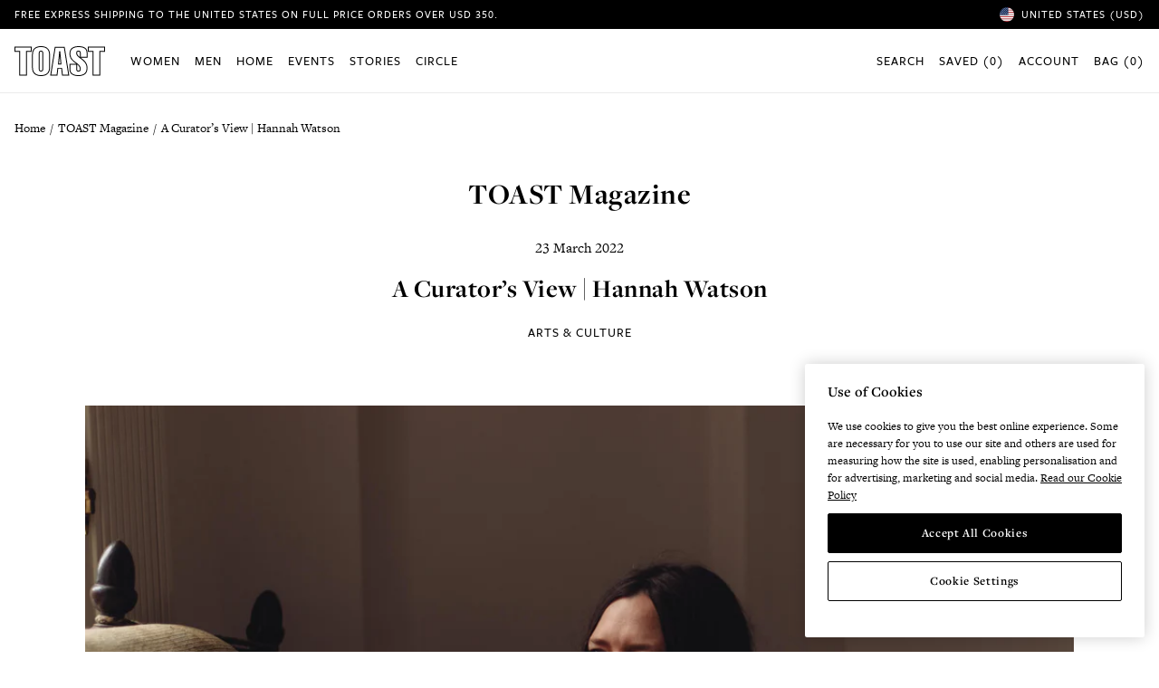

--- FILE ---
content_type: text/html; charset=utf-8
request_url: https://us.toa.st/blogs/magazine/a-curators-view-hannah-watson
body_size: 66429
content:
<!doctype html>
<html class="no-js" lang="en">
  <head>
    


  <script type="text/javascript" src="https://cdn-ukwest.onetrust.com/consent/be347961-9f73-463f-92b3-bca27bfb7f5d/OtAutoBlock.js"></script>


<script
  src="https://cdn-ukwest.onetrust.com/scripttemplates/otSDKStub.js"
  type="text/javascript"
  charset="UTF-8"
  data-domain-script="be347961-9f73-463f-92b3-bca27bfb7f5d"
></script>


  <script type="text/javascript">
    const performanceCookieCategory = 'C0002,';
    const functionalCookieCategory = 'C0003,';
    const targetingCookieCategory = 'C0004,';
    const socialCookieCategory = 'C0005,';

    function waitForOneTrust() {
      hasOneTrustLoaded();

      let attempts = 0;
      const interval = setInterval(function () {
        if (hasOneTrustLoaded() || attempts > 100){
          clearInterval(interval);
        }
        attempts++;
      }, 100)
    }

    function hasOneTrustLoaded() {
      if (typeof window.OnetrustActiveGroups === 'string') {
        //check now
        optanonWrapper()
        // and wrap and trigger after cookie opt-in
        window.OptanonWrapper = optanonWrapper;
        return true;
      }
      return false;
    }

    function sendConsent(performanceTrackingConsent, functionalTrackingConsent, targetingTrackingConsent, socialTrackingConsent) {
      window.Shopify.customerPrivacy.setTrackingConsent(
        {
          "analytics": performanceTrackingConsent,
          "marketing": targetingTrackingConsent,
          "preferences": functionalTrackingConsent,
          "sale_of_data": socialTrackingConsent,
        },
        () => console.log("Consent captured")
      );
    }

    function optanonWrapper() {
      const performanceTrackingConsent = !!window.OnetrustActiveGroups.includes(performanceCookieCategory);
      const functionalTrackingConsent = !!window.OnetrustActiveGroups.includes(functionalCookieCategory);
      const targetingTrackingConsent = !!window.OnetrustActiveGroups.includes(targetingCookieCategory);
      const socialTrackingConsent = !!window.OnetrustActiveGroups.includes(socialCookieCategory);

      window.Shopify.loadFeatures(
        [
          {
            name: 'consent-tracking-api',
            version: '0.1',
          },
        ],
        error => {
          if (error) {
            throw error;
          }
          sendConsent(performanceTrackingConsent, functionalTrackingConsent, targetingTrackingConsent, socialTrackingConsent)
        },
      );
    }

    (function () {
      waitForOneTrust();
    })();
  </script>

<meta charset="utf-8">
    <meta content="IE=edge" http-equiv="X-UA-Compatible">
    <meta content="width=device-width,initial-scale=1" name="viewport">
    <meta content="#000000" name="theme-color">
    <link href="https://us.toa.st/blogs/magazine/a-curators-view-hannah-watson" rel="canonical">

    

<link rel="alternate" hreflang="en-GB" href="https://www.toa.st/blogs/magazine/a-curators-view-hannah-watson">
<link rel="alternate" hreflang="en-JE" href="https://www.toa.st/blogs/magazine/a-curators-view-hannah-watson">
<link rel="alternate" hreflang="en-GG" href="https://www.toa.st/blogs/magazine/a-curators-view-hannah-watson">
<link rel="alternate" hreflang="en-US" href="https://us.toa.st/blogs/magazine/a-curators-view-hannah-watson">
<link rel="alternate" hreflang="en-CA" href="https://ca.toa.st/blogs/magazine/a-curators-view-hannah-watson">
<link rel="alternate" hreflang="en-FR" href="https://eu.toa.st/blogs/magazine/a-curators-view-hannah-watson">
<link rel="alternate" hreflang="en-DE" href="https://eu.toa.st/blogs/magazine/a-curators-view-hannah-watson">
<link rel="alternate" hreflang="en-IE" href="https://eu.toa.st/blogs/magazine/a-curators-view-hannah-watson">
<link rel="alternate" hreflang="en-IT" href="https://eu.toa.st/blogs/magazine/a-curators-view-hannah-watson">
<link rel="alternate" hreflang="en-ES" href="https://eu.toa.st/blogs/magazine/a-curators-view-hannah-watson">
<link rel="alternate" hreflang="en-NL" href="https://eu.toa.st/blogs/magazine/a-curators-view-hannah-watson">
<link rel="alternate" hreflang="en-BE" href="https://eu.toa.st/blogs/magazine/a-curators-view-hannah-watson">
<link rel="alternate" hreflang="en-CH" href="https://eu.toa.st/blogs/magazine/a-curators-view-hannah-watson">
<link rel="alternate" hreflang="en-FI" href="https://eu.toa.st/blogs/magazine/a-curators-view-hannah-watson">
<link rel="alternate" hreflang="en-DK" href="https://eu.toa.st/blogs/magazine/a-curators-view-hannah-watson">
<link rel="alternate" hreflang="en-SE" href="https://eu.toa.st/blogs/magazine/a-curators-view-hannah-watson">
<link rel="alternate" hreflang="en-GR" href="https://eu.toa.st/blogs/magazine/a-curators-view-hannah-watson">
<link rel="alternate" hreflang="en-PT" href="https://eu.toa.st/blogs/magazine/a-curators-view-hannah-watson">
<link rel="alternate" hreflang="en-AT" href="https://eu.toa.st/blogs/magazine/a-curators-view-hannah-watson">
<link rel="alternate" hreflang="en-AU" href="https://au.toa.st/blogs/magazine/a-curators-view-hannah-watson">
<link rel="alternate" hreflang="en-NZ" href="https://au.toa.st/blogs/magazine/a-curators-view-hannah-watson">
<link rel="alternate" hreflang="en" href="https://www.toa.st/blogs/magazine/a-curators-view-hannah-watson">
<link rel="alternate" hreflang="x-default" href="https://www.toa.st/blogs/magazine/a-curators-view-hannah-watson">

    
      
<link href="//us.toa.st/cdn/shop/files/favicon_72x.png?v=1613535652-72x72.png" rel="apple-touch-icon" sizes="72x72">
<link href="//us.toa.st/cdn/shop/files/favicon_144x.png?v=1613535652-144x144.png" rel="apple-touch-icon" sizes="144x144">
<link href="//us.toa.st/cdn/shop/files/favicon_196x.png?v=1613535652" sizes="196x196" rel="icon" type="image/png">
<link href="//us.toa.st/cdn/shop/files/favicon_96x.png?v=1613535652" sizes="96x96" rel="icon" type="image/png">
<link href="//us.toa.st/cdn/shop/files/favicon_32x.png?v=1613535652" sizes="32x32" rel="icon" type="image/png">
<link href="//us.toa.st/cdn/shop/files/favicon_16x.png?v=1613535652" sizes="16x16" rel="icon" type="image/png">
<meta content="TOAST" name="application-name">
<meta content="#000000" name="msapplication-TileColor">
<meta content="//us.toa.st/cdn/shop/files/favicon_small.png?v=1613535652" name="msapplication-TileImage">

    

    

    
<title>A Curator’s View | Hannah Watson | TOAST Magazine</title>

    <style>
  @font-face {
    font-display: swap;
    font-family: 'Freight Sans Pro';
    src: url(//us.toa.st/cdn/shop/t/105/assets/FreightSansProMedium-Regular.woff2?v=156338412095210050891769598098) format('woff2'),
        url(//us.toa.st/cdn/shop/t/105/assets/FreightSansProMedium-Regular.woff?v=31456681336056029311769598098) format('woff'),
        url(//us.toa.st/cdn/shop/t/105/assets/FreightSansProMedium-Regular.ttf?v=174409364673896290361769598098) format('truetype');
    font-style: normal;
    font-weight: 500;
  }

  @font-face {
    font-display: swap;
    font-family: 'Freight Sans Pro';
    src: url(//us.toa.st/cdn/shop/t/105/assets/FreightSansProBook-Regular.woff2?v=166479673119630188781769598098) format('woff2'),
        url(//us.toa.st/cdn/shop/t/105/assets/FreightSansProBook-Regular.woff?v=95333393421341990241769598098) format('woff'),
        url(//us.toa.st/cdn/shop/t/105/assets/FreightSansProBook-Regular.ttf?v=148498731598284332961769598098) format('truetype');
    font-weight: 400;
    font-style: normal;
  }

  @font-face {
    font-display: swap;
    font-family: 'Freight Sans Pro';
    src: url(//us.toa.st/cdn/shop/t/105/assets/FreightSansProLight-Regular.woff2?v=87200731472720731331769598098) format('woff2'),
        url(//us.toa.st/cdn/shop/t/105/assets/FreightSansProLight-Regular.woff?v=97597855402626732691769598098) format('woff'),
        url(//us.toa.st/cdn/shop/t/105/assets/FreightSansProLight-Regular.ttf?v=106967994319794653321769598098) format('truetype');
    font-weight: 300;
    font-style: normal;
  }
  
  @font-face {
    font-display: swap;
    font-family: 'Freight Sans Pro';
    src: url("https://use.typekit.net/af/3df5fe/000000000000000000010b5b/27/l?primer=7cdcb44be4a7db8877ffa5c0007b8dd865b3bbc383831fe2ea177f62257a9191&fvd=i4&v=3") format("woff2"),
        url("https://use.typekit.net/af/3df5fe/000000000000000000010b5b/27/d?primer=7cdcb44be4a7db8877ffa5c0007b8dd865b3bbc383831fe2ea177f62257a9191&fvd=i4&v=3") format("woff"),
        url("https://use.typekit.net/af/3df5fe/000000000000000000010b5b/27/a?primer=7cdcb44be4a7db8877ffa5c0007b8dd865b3bbc383831fe2ea177f62257a9191&fvd=i4&v=3") format("opentype");
    font-style: italic;
    font-weight: 400;
    font-stretch: normal;
  }

  @font-face {
    font-display: swap;
    font-family: 'Freight Sans Pro';
    src: url("https://use.typekit.net/af/441f33/000000000000000000010b5d/27/l?primer=7cdcb44be4a7db8877ffa5c0007b8dd865b3bbc383831fe2ea177f62257a9191&fvd=i5&v=3") format("woff2"),
        url("https://use.typekit.net/af/441f33/000000000000000000010b5d/27/d?primer=7cdcb44be4a7db8877ffa5c0007b8dd865b3bbc383831fe2ea177f62257a9191&fvd=i5&v=3") format("woff"),
        url("https://use.typekit.net/af/441f33/000000000000000000010b5d/27/a?primer=7cdcb44be4a7db8877ffa5c0007b8dd865b3bbc383831fe2ea177f62257a9191&fvd=i5&v=3") format("opentype");
    font-style: italic;
    font-weight: 500;
    font-stretch: normal;
  }
</style>

<link
  rel="preload"
  href="https://use.typekit.net/lwf7qhi.css"
  as="style"
  onload="this.onload=null;this.rel='stylesheet'"
>

    
      <meta content="In 2005, Hannah Watson was a 25-year-old art history graduate living in Venice and interning at the Guggenheim. She had heard about an independent art book publisher named Trolley Books in London, and found herself at a dinner one evening, at the home of its ebullient founder, Gigi Giannuzzi. That evening would shape t" name="description">
    

    

    
<style>
  :root {

    /**
     * Grid.
     */
    --grid-tiny: 321px;
    --grid-small: 576px;
    --grid-medium: 768px;
    --grid-large: 1025px;
    --grid-wide: 1362px;

    /**
     * Spacing.
     */
    --spacing-3xs: 0.125rem;
    --spacing-2xs: 0.25rem;
    --spacing-xs: 0.5rem;
    --spacing-s: 0.75rem;
    --spacing-m: 1rem;
    --spacing-l: 1.5rem;
    --spacing-xl: 2rem;
    --spacing-2xl: 2.5rem;
    --spacing-3xl: 3rem;

    /**
     * Layers.
     */
    --layer-base: 0;
    --layer-flat: 1;
    --layer-raised: 2;
    --layer-sticky: 8;
    --layer-overlay: 12;
    --layer-temporary: 16;
    --layer-pop-out: 24;

    /**
     * Colors.
     */
    --color-primary: rgb(0, 0, 0);
    --color-secondary: rgb(99, 115, 129);
    --color-text-primary: rgb(0, 0, 0);
    --color-text-secondary: rgb(81, 81, 81);
    --color-text-light: rgb(148, 148, 148);
    --color-text-inverse: rgb(255, 255, 255);
    --color-background-dark: rgb(0, 0, 0);
    --color-background-light: rgb(246, 246, 246);
    --color-background-white: rgb(255, 255, 255);
    --color-border-dark: rgb(173, 173, 173);
    --color-border-light: rgb(239, 239, 239);
    --color-link: rgb(69, 110, 150);
    --color-link-hover: rgb(25, 120, 212);
    --color-button: rgb(30, 144, 255);
    --color-button-hover: rgb(25, 120, 212);

    /**
     * Typography
     */
    --font-display: sans-serif;
    --font-heading: 'Freight Sans Pro', 'San Francisco', 'Helvetica', sans-serif;
    --font-body: 'Freight Sans Pro', 'San Francisco', 'Helvetica', sans-serif;

    --ms-minus-3: 10.52px;
    --ms-minus-2: 12.098px;
    --ms-minus-1: 13.91px;
    --ms-0: 16px;
    --ms-1: 18.4px;
    --ms-2: 21.16px;
    --ms-3: 24.334px;
    --ms-4: 27.984px;
    --ms-5: 32.182px;
    --ms-6: 37.009px;
    --ms-7: 42.56px;
    --ms-8: 48.944px;
    --ms-9: 56.286px;

    --weight-thin: 100;
    --weight-extra-light: 200;
    --weight-light: 300;
    --weight-book: 400;
    --weight-medium: 500;
    --weight-semibold: 600;
    --weight-bold: 700;
    --weight-heavy: 800;
    --weight-black: 900;

    --baseline: 1rem;
    --line-height-meta: 1.3;
    --line-height-body: 1.6;
    --line-height-caption: 1.2;
    --line-height-display: 1.35;
    --letter-spacing-body: 0;
    --letter-spacing-heading: 0.5px;
    --letter-spacing-display: 0;
    --letter-spacing-subtitle: 0;
    --letter-spacing-button: 1px;
    --letter-spacing-label: 0.5px;
  }
</style>


<style>

  /**
   * Reset.
   */
  *,
  :after,
  :before,
  html {
    box-sizing: border-box;
  }

  body,
  html {
    height: 100%;
    font-size: var(--ms-0);
    -moz-osx-font-smoothing: grayscale;
    -webkit-font-smoothing: antialiased;
    line-height: var(--line-height-body);
    text-rendering: optimizeLegibility;
    -webkit-text-size-adjust: 100%;
    -ms-text-size-adjust: 100%;
    text-size-adjust: 100%;
    margin: 0;
  }

  main {
    display: block;
    width: 100%;
  }

  h1 {
    font-size: 2em;
    margin: 0.67em 0;
  }

  a {
    background-color: transparent;
  }

  button,
  input,
  select {
    -webkit-appearance: none;
    -moz-appearance: none;
    appearance: none;
    border-radius: 0;
    background-color: transparent;
    color: #adadad;
    font-family: inherit;
    font-size: 100%;
    line-height: 1.15;
    margin: 0;
    padding: 0;
    border: 0;
  }

  a,
  button,
  input,
  label,
  select {
    font-family: inherit;
    -ms-touch-action: manipulation;
    touch-action: manipulation;
  }

  .icon {
    display: inline-block;
    fill: currentColor;
    height: 24px;
    vertical-align: middle;
    width: 24px;
  }

  svg circle,
  svg g,
  svg path {
    max-width: 100%;
  }

  .button {
    border: 1px solid transparent;
  }

  .icon-fallback-text {
    border: 0;
    clip: rect(0 0 0 0);
    -webkit-clip-path: inset(100%);
    clip-path: inset(100%);
    height: 1px;
    margin: -1px;
    overflow: hidden;
    padding: 0;
    position: absolute;
    white-space: nowrap;
    width: 1px;
  }

  img,
  picture,
  video {
    margin: 0;
    max-width: 100%;
  }

  /**
   * Helpers.
   */
  .critical-hide {
    display: none;
  }

  .critical-clear {
    opacity: 0;
    transition: opacity 0.6s cubic-bezier(0.785, 0.135, 0.15, 0.86);
  }

  .no-js .critical-clear {
    opacity: 1;
  }

  .main-content .shopify-section {
    display: none;
  }

  .main-content .shopify-section:first-child {
    display: inherit;
  }

  .modal {
    display: none;
  }

  .is-hidden,
  .visually-hidden {
    border: 0;
    clip: rect(0 0 0 0);
    -webkit-clip-path: inset(100%);
    clip-path: inset(100%);
    height: 1px;
    margin: -1px;
    overflow: hidden;
    padding: 0;
    position: absolute;
    white-space: nowrap;
    width: 1px;
  }

  .text-center {
    text-align: center;
  }

  .text-right {
    text-align: right;
  }

  /**
   * Grid.
   */
  .container {
    margin: 0 auto;
    max-width: var(--grid-wide);
    padding: 0 var(--spacing-m);
  }

  .row {
    margin-bottom: var(--spacing-m);
    margin-left: auto;
    margin-right: auto;
  }

  .row:last-child {
    margin-bottom: 0;
  }

  .row.no-margin {
    margin: 0;
  }

  .row:after {
    clear: both;
    content: '';
    display: table;
  }

  .row .col {
    box-sizing: border-box;
    float: left;
    min-height: 1px;
  }

  .row .col.xs2 {
    left: auto;
    margin-left: auto;
    right: auto;
    width: 16.66667%;
  }

  .row .col.xs3 {
    left: auto;
    margin-left: auto;
    right: auto;
    width: 25%;
  }

  .row .col.xs6 {
    left: auto;
    margin-left: auto;
    right: auto;
    width: 50%;
  }

  .row .col.xs12 {
    left: auto;
    margin-left: auto;
    right: auto;
    width: 100%;
  }

  .row .col.offset-xs1 {
    margin-left: 8.33333%;
  }

  /**
   * Typography.
   */
  body,
  html {
    -moz-osx-font-smoothing: grayscale;
    -webkit-font-smoothing: antialiased;
    font-family: var(--font-body);
    font-feature-settings: 'lnum';
    font-size: var(--ms-0);
    font-variant-numeric: lining-nums;
    font-weight: var(--weight-book);
    line-height: var(--line-height-body);
    text-rendering: optimizeLegibility;
    text-size-adjust: 100%;
  }

  .d1 {
    font-family: var(--font-display);
    font-size: var(--ms-7);
    font-weight: var(--weight-bold);
    line-height: var(--line-height-display);
  }

  .d2 {
    font-family: var(--font-display);
    font-size: var(--ms-6);
    font-weight: var(--weight-bold);
    line-height: var(--line-height-display);
  }

  .d3 {
    font-family: var(--font-display);
    font-size: var(--ms-5);
    font-weight: var(--weight-bold);
    line-height: var(--line-height-display);
  }

  h1 {
    font-family: var(--font-heading);
    font-size: var(--ms-4);
    font-weight: var(--weight-bold);
    letter-spacing: var(--letter-spacing-heading);
    line-height: var(--line-height-heading);
    margin: 0 0 var(--spacing-xl);
  }

  h2 {
    font-family: var(--font-heading);
    font-size: var(--ms-3);
    font-weight: var(--weight-bold);
    letter-spacing: var(--letter-spacing-heading);
    line-height: var(--line-height-heading);
    margin: 0 0 var(--spacing-l);
  }

  .h3,
  h3 {
    font-family: var(--font-heading);
    font-size: var(--ms-2);
    font-weight: var(--weight-bold);
    letter-spacing: var(--letter-spacing-heading);
    line-height: var(--line-height-heading);
    margin: 0 0 var(--spacing-m);
  }

  .h4,
  h4 {
    font-family: var(--font-heading);
    font-size: var(--ms-1);
    font-weight: var(--weight-bold);
    letter-spacing: var(--letter-spacing-heading);
    line-height: var(--line-height-heading);
    margin: 0 0 var(--spacing-m);
  }

  .subtitle-1 {
    font-size: var(--ms-minus-1);
    font-weight: var(--weight-semibold);
    line-height: var(--line-height-subtitle);
    letter-spacing: 0;
  }

  .subtitle-2 {
    font-size: var(--ms-minus-2);
    font-weight: var(--weight-semibold);
    line-height: var(--line-height-subtitle);
    letter-spacing: 0;
  }

  p, .body-1 {
    font-family: var(--font-body);
    font-size: var(--ms-minus-1);
    line-height: var(--line-height-body);
    margin: 0 0 var(--spacing-l);
  }

  p:last-child {
    margin-bottom: 0;
  }

  .text-link,
  a {
    color: var(--color-link);
    text-decoration: none;
  }

  .text-link {
    background: none;
    border: 0;
    font: inherit;
    padding: 0;
    text-decoration: underline;
  }

  .announcement-text {
    font-size: var(--ms-minus-3);
    font-weight: var(--weight-medium);
    letter-spacing: var(--letter-spacing-button);
    line-height: 1;
    text-transform: uppercase;
  }

  .announcement-text p {
    font-size: var(--ms-minus-3);
    line-height: 1;
  }

  label {
    font-size: var(--ms-minus-2);
    font-weight: var(--weight-bold);
    letter-spacing: 0;
  }

  .caption {
    font-size: var(--ms-minus-2);
  }

  ul {
    font-size: var(--ms-minus-1);
    line-height: var(--line-height-body);
  }

  @media (min-width: 768px) {
    .row .col.m6 {
      left: auto;
      margin-left: auto;
      right: auto;
      width: 50%;
    }
  }

  @media (min-width: 1025px) {
    .d1 {
      font-size: var(--ms-9);
    }

    .d2 {
      font-size: var(--ms-8);
    }

    .d3 {
      font-size: var(--ms-7);
    }

    h1 {
      font-size: var(--ms-6);
    }

    h2 {
      font-size: var(--ms-5);
    }

    .h3,
    h3 {
      font-size: var(--ms-4);
    }

    .h4,
    h4 {
      font-size: var(--ms-3);
    }

    .subtitle-1 {
      font-size: var(--ms-0);
    }

    .subtitle-2 {
      font-size: var(--ms-minus-1);
    }

    .announcement-text {
      font-size: var(--ms-minus-2);
    }

    .announcement-text p {
      font-size: var(--ms-minus-2);
    }

    p {
      font-size: var(--ms-0);
    }

    label {
      font-size: var(--ms-minus-1);
    }

    ul {
      font-size: var(--ms-0);
    }
  }
</style>


<style>
  .navlist {
    line-height: var(--line-height-meta);
    list-style-type: none;
    margin: 0 0 var(--spacing-l);
    padding: 0;
  }

  .site-nav .navlist {
  }

  .navlist__item:not(:last-child) {
    margin-bottom: var(--spacing-m);
  }

  .site-nav .navlist__item:not(:last-child) {
    margin-bottom: var(--spacing-l);
  }

  .navlist__link {
    color: var(--color-text-primary);
    display: inline-block;
    padding: var(--spacing-xs) 0;
  }

  /**
   * Announcement bar.
   */
  .announcement-bar {
    background-color: var(--color-primary);
    color: var(--color-text-inverse);
    display: block;
    height: var(--spacing-xl);
    justify-content: center;
    position: relative;
    text-align: center;
    z-index: var(--layer-sticky);
  }

  .announcement-bar__container {
    align-items: center;
    display: flex;
    height: 100%;
    justify-content: center;
  }

  .announcement-bar__text {
    color: var(--color-text-inverse);
    margin: 1px 0 0;
  }

  .announcement-bar__text p {
    text-transform: uppercase;
  }

  .announcement-bar__text a {
    color: var(--color-text-inverse);
    text-decoration: underline;
  }

  /**
   * Site header.
   */
  .site-nav {
    list-style-type: none;
    align-content: center;
    display: flex;
    justify-content: center;
  }

  .site-nav,
  .site-nav li {
    margin: 0 0 0 -0.75rem;
    padding: 0;
  }

  .site-nav a {
    color: var(--color-text-primary);
  }

  .site-nav__item.site-nav__item--has-dropdown {
    position: relative;
  }

  .site-nav__link {
    display: inline-block;
    font-size: var(--ms-minus-1);
    font-weight: var(--weight-medium);
    letter-spacing: var(--letter-spacing-button);
    padding: var(--spacing-l) var(--spacing-s);
    position: relative;
    text-decoration: none;
    text-transform: uppercase;
    top: 1px;
  }

  .site-nav__caret {
    border: 0;
    display: block;
    height: 0;
    min-height: 0;
    padding: 0;
    width: 0;
  }

  .site-header__inner {
    justify-content: space-between;
    position: relative;
  }

  .site-header__inner,
  .site-header__hamburger {
    align-items: center;
    display: flex;
  }

  .site-header__hamburger {
    flex: 1;
  }

  .site-header__masthead {
    align-items: center;
    background-color: var(--color-text-inverse);
    border-bottom: 1px solid var(--color-border-light);
    padding: 0.657rem 0;
    position: relative;
    will-change: padding;
  }

  .site-header__brand {
    display: flex;
    flex: 1;
    justify-content: center;
  }

  .site-header__logo {
    margin: 0;
    width: 100px;
  }

  .site-header__logo svg {
    display: block;
    width: 100%;
  }

  .site-header__navbar {
    display: none;
  }

  .site-header__misc {
    align-items: center;
    display: flex;
    flex: 1;
    justify-content: flex-end;
  }

  .site-header__icon {
    align-items: center;
    background: none;
    border: 0;
    color: inherit;
    color: var(--color-text-primary);
    display: flex;
    font-size: var(--ms-minus-1);
    font-weight: var(--weight-medium);
    justify-content: center;
    letter-spacing: var(--letter-spacing-button);
    margin-left: var(--spacing-l);
    padding: 0;
    position: relative;
    right: 2px;
    text-decoration: none;
    text-transform: uppercase;
    top: 1px;
  }

  .site-header__icon.site-header__icon--hamburger {
    margin-left: 0;
    right: 0;
  }

  .site-header__misc .site-header__icon--search {
    display: none;
  }

  .site-header__icon--search svg.icon__search {
    width: calc(var(--spacing-m) + var(--spacing-2xs));
    height: calc(var(--spacing-m) + var(--spacing-2xs));
  }

  .site-header__icon--search .icon__close {
    display: none;
  }

  .site-header__misc .site-header__icon--wishlist {
    display: none;
  }

  .site-header__account-dropdown {
    display: none;
    list-style-type: none;
    margin: 0;
    padding: 0;
    position: relative;
  }

  .site-header__store-selector {
    display: none;
  }

  /**
   * Badge.
   */
  .site-header__icon .badge {
    opacity: 1;
    position: absolute;
    right: -8px;
    top: 0;
  }

  .badge {
    border-radius: 8rem;
    line-height: 1;
    text-align: center;
    vertical-align: baseline;
    white-space: nowrap;
}

  .badge.badge--round {
    align-items: center;
    display: flex;
    justify-content: center;
    min-height: 24px;
    min-width: 18px;
    padding: var(--spacing-2xs) var(--spacing-xs);
  }

  .badge.badge--primary {
    background-color: var(--color-text-primary);
    border: 1px solid var(--color-primary);
    color: var(--color-text-inverse);
  }

  .flag-icon {
    background-color: #acacac;
    display: inline-block;
    line-height: var(--baseline);
    width: 1.33333333em;
  }

  @media (min-width: 1025px) {
    .badge {
      padding: 0 var(--spacing-2xs) var(--spacing-s);
    }

    .announcement-bar__container {
      justify-content: space-between;
    }

    .announcement-bar__text {
      margin: 0;
    }

    .navlist__link {
      padding: 0;
    }

    .site-header__brand {
      max-width: 100px;
      opacity: 0;
    }

    .no-js .site-header__brand {
      opacity: 1;
    }

    .site-header__inner {
      justify-content: normal;
    }

    .site-header__hamburger {
      display: none;
    }

    .site-header__store-selector {
      align-items: center;
      display: flex;
    }

    .site-header__misc {
      margin-left: auto;
      opacity: 0;
    }

    .no-js .site-header__misc {
      opacity: 1;
    }

    .site-header__masthead {
      height: 100%;
      padding: 0;
    }

    .site-header__navbar {
      align-items: center;
      display: flex;
      justify-content: center;
      margin-left: var(--spacing-xl);
      opacity: 0;
    }

    .no-js .site-header__navbar {
      opacity: 1;
    }

    .site-header__icon.site-header__icon--hamburger {
      display: none;
    }

    .site-header__icon.site-header__icon--account,
    .site-header__icon.site-header__icon--search {
      display: flex;
      align-items: center;
    }

    .site-header__hamburger .site-header__icon--search {
      display: none;
    }

    .site-header__misc .site-header__icon--search {
      display: block;
    }

    .site-header__misc .site-header__icon--wishlist {
      display: block;
    }

    .site-header__account-dropdown {
      display: block;
    }

    .site-header__icon--search .icon__close {
      display: none;
    }

    .site-header__brand {
      max-width: 100px;
    }
  }
</style>


    










<meta content="TOAST" property="og:site_name">
<meta content="https://us.toa.st/blogs/magazine/a-curators-view-hannah-watson" property="og:url">
<meta content="A Curator’s View | Hannah Watson" property="og:title">
<meta content="article" property="og:type">
<meta content="The TJ Boulting gallery director on creating a diverse programme with a community spirit. " property="og:description">




      <meta content="http://us.toa.st/cdn/shop/articles/Hannah_watson_resized_a61c5ae6-0a5a-4537-ac0b-4b0be8197bfe.jpg?v=1648559424" property="og:image">
      <meta content="https://us.toa.st/cdn/shop/articles/Hannah_watson_resized_a61c5ae6-0a5a-4537-ac0b-4b0be8197bfe.jpg?v=1648559424" property="og:image:secure_url">
      <meta content="4961" property="og:image:width">
      <meta content="3508" property="og:image:height">
      <meta content="A Curator’s View | Hannah Watson" property="og:image:alt">
    

<meta content="@TOASTclothing" name="twitter:site">
<meta content="summary_large_image" name="twitter:card">
<meta content="A Curator’s View | Hannah Watson" name="twitter:title">
<meta content="The TJ Boulting gallery director on creating a diverse programme with a community spirit. " name="twitter:description">




<meta name="facebook-domain-verification" content="ot89b8uq1a22izb7l836dvv46l1kwv" />

    














<script>
  document.documentElement.className = document.documentElement.className.replace('no-js', '');

  window.theme = {
    strings: {
      addToCart: "Add to Bag",
      addingToCart: "Adding to Bag",
      addedToCart: "Added",
      postPassBuy: "Buy a Post Pass",
      postPassBuyCart: "Buy a Post Pass",
      postPassRenew: "Renew Pass Now",
      close: "Close",
      menu: "Menu",
      prompt: "Select options",
      remove: "Remove",
      soldOut: "Out of Stock",
      unavailable: "Unavailable",
      customer: {
        
      },
      cart: {
        general: {
          continue_browsing: "Continue browsing",
          empty: "Your bag is currently empty.",
          empty_url: "\/",
          remove: "Remove",
          review: "Review \u0026amp; Check out",
          title: "Bag",
        },
        label: {
          discounted_price: "Discounted price",
          original_price: "Original price",
          price: "Price",
          product: "Product",
          quantity: "Quantity",
          total: "Total",
        }
      },
      productPrice: {
        fromText:  "From",
        onSaleFrom: "On Sale from",
        regularPrice: "Regular price",
      },
      search: {
        placeholder:  "Start typing to search",
        title:  "Search the store",
        titleResults:  "Results for",
        resultsFound:  "Products",
        noResults: "We are sorry but there are no results for your search",
        viewAll: "View all results",
        viewArticle: "View Article",
        viewPage: "View Page",
        articlesTitle:  "From the TOAST Magazine",
        pagesTitle:  "Pages",
        suggestionsTitle:  "Suggestions",
        tabTitleArticles:  "TOAST Magazine",
        tabTitlePages:  "Pages",
        tabTitleProducts:  "Products",
        searchClear: "Clear"
      },
      collection: {
        general: {
          quickview: "Quickview",
          loadMore:  "Load more",
          resultsShown:  "Showing ##current## of ##total## products",
        },
        sorting: {
          sortBy:  "Sort by",
          manual:  "Relevance",
          bestSelling:  "Most Popular",
          titleAscending:  "Title: A-Z",
          titleDescending:  "Title: Z-A",
          priceAscending:  "Price: Low-High",
          priceDescending:  "Price: High-Low",
        },
        filtering: {
          apply:  "Apply",
          clear:  "Clear All",
          color:  "Colour",
          filters:  "Filters",
          material:  "Material",
          productType:  "Product Type",
          size:  "Size",
        },
      },
      wishlist: {
        save:  "Save",
        saved:  "Saved",
      },
      preorder: {
        preorder: "Pre order",
        preorderMessage: "This item is expected in our warehouse on %date%. If you place an order today, we will send it to you as soon as it arrives.",
        preorderMessageShort: "Expected in our warehouse on %date%.",
        makersItemMessage: "This item is part of our New Makers programme. If you place an order today, it will be made for you and then sent to you directly from the maker. We expect it to be dispatched by %date%. Delivery costs are included in the price of this item.",
        makersItemMessageShort: "Part of our New Makers programme - sent directly from the maker by %date%.",
        madeToOrderItemMessage: "This item is part of our Made to Order collection. If you place an order today, we will then make this item for you. We expect to receive it in our warehouse on %date% and will send it to you as soon as it arrives.",
        madeToOrderItemMessageShort: "Part of our Made to Order collection - expected in our warehouse on %date%.",
      },
      videoPlayer: {
        play: "Play",
        pause: "Pause"
      },
    },
    mapp: {
      apiKey: "YXBpd213MkBhcGkuY29tOldNVzU2NzY1JSR4Y3Y0Mg==",
      groupId: "750049776",
      enableMapp: true
    },
    moneyFormat: "USD {{amount}}",
    currency: "USD",
    fileUrl: "\/\/us.toa.st\/cdn\/shop\/files\/",
    enabledCurrencies: [
      
        {
          name: "United States Dollar",
          iso_code: "USD",
          symbol: "$"
        }
      
    ],
    pageType: "article",
    pageSuffix: "",
    features: {
      cartAddOn: true,
      cartAddOnMessage: true,
      cartAddOnProduct: "gift-wrap",
      geolocationService: 'maxmind',
      quickview: true,
      redirectModal: true,
      stickyHeader: true,
    },
    
    store: {
      languageIsoCode: "en",
      storeCode: "US",
      storeName: "United States",
      storeUrl: "toast-us.myshopify.com",
      storefrontToken: "a9123a0ef9410c4c3c4ae37f3cc1ca11"
    },
    
    redirect: {
      updatePreferences: "Update delivery country",
      updating: "Updating...",
    },
    collection: {
      mobileLayoutDefault: "two_column_layout",
      handle: null,
      promo: false,
      saleEnable: false,
      saleEarlyAccess: false,
      saleParam: "earlyaccess=huh4e7ebw9",
      saleTitle: "Sale",
      saleSubtitle: "We don't have any sale items available for delivery to your chosen country.\u003cbr\u003e\u003cbr\u003eShop pieces from our latest collection online and in our shops.",
      saleButtonTitle: "Shop",
      saleButtonUrl: "\/",
      currentTags: [
        
      ],
      quickViewModal: true,
      bannerEnabled: true,
      bannerStoreDomain: "toast-uk",
      bannerStorefrontToken: "e2ad3ad06f82cf11ee2e1c3eb86c21c9",
      bannerStorefrontVersion: "2024-04",
    },
    algolia: {
      indexNameArticles: `US_articles`,
      indexNameCollections: `US_collections`,
      indexNamePages: `US_pages`,
      indexNameProducts: `US_products`,
      marketPriceKey: "market_pricing_usd",
      sortAToZIndexName: `US_products_title_asc`,
      sortZToAIndexName: `US_products_title_desc`,
      sortPriceAscIndexName: `US_products_price_asc`,
      sortPriceDescIndexName: `US_products_price_desc`,
      sortMostPopIndexName: `US_products_recently_ordered_count_desc`,
    },
    customer: {
      loggedIn: false,
      flag: "Normal",
      flagExpiry: null,
      kindred: false,
    },
    icons: {
      arrowRight: "      \u003csvg class=\"icon icon__arrow icon__arrow--right\" viewBox=\"0 0 24 24\" xmlns=\"http:\/\/www.w3.org\/2000\/svg\"\u003e      \u003cpath fill-rule=\"evenodd\" clip-rule=\"evenodd\" d=\"M19.188 12.752H2v-1.5h17.19L14.28 6.34l1.06-1.06 6.19 6.19.53.53-.53.53-6.19 6.19-1.06-1.06 4.908-4.91z\"\/\u003e    \u003c\/svg\u003e  ",
    },
    
  };

  function getCookie(name) {
    let cookie = {};
    document.cookie.split(';').forEach(function(el) {
      let [k,v] = el.split('=');
      cookie[k.trim()] = v;
    })
    return cookie[name];
  }

  const storeSettings = getCookie('redirect_store_settings');
  const StoreCountryCode = (typeof storeSettings === 'undefined' ?
    theme.store.storeCode : JSON.parse(decodeURIComponent(storeSettings)).loc);

  window.theme.customer.countryCode = StoreCountryCode;
</script>

    





  

  <!-- Google Tag Manager -->
  <script>(function(w,d,s,l,i){w[l]=w[l]||[];w[l].push({'gtm.start':
  new Date().getTime(),event:'gtm.js'});var f=d.getElementsByTagName(s)[0],
  j=d.createElement(s),dl=l!='dataLayer'?'&l='+l:'';j.async=true;j.src=
  'https://www.googletagmanager.com/gtm.js?id='+i+dl;f.parentNode.insertBefore(j,f);
  })(window,document,'script','dataLayer','GTM-MRK6QJC');</script>
  <!-- End Google Tag Manager -->

  <!-- Global site tag (gtag.js) - Google Marketing Platform -->
  <script async src="https://www.googletagmanager.com/gtag/js?id=DC-8809377"></script>
  <script>
    window.dataLayer = window.dataLayer || [];
    function gtag(){dataLayer.push(arguments);}
    gtag('js', new Date());

    gtag('config', 'DC-8809377');
  </script>
  <!-- End of global snippet: Please do not remove -->

  

  
  


    

<script>
  let countryCode;
  const storeCode = window.theme.store.storeCode;

  if (storeCode === 'GB') {
    countryCode = 'uk';
  } else {
    countryCode = storeCode.toLowerCase();
  }

  const dataLayerData = {
    'cf_country': "us",
    'site_base': "us.toa.st",
    'site_code': 'toast',
    'image_resource_code': 'toast',
    'current_currency': "USD",
    'current_language': "en_US",
    'is_live': 'true',
    'country_code': countryCode,
    'currency_symbol': window.theme.enabledCurrencies[0].symbol,
    'user': {},
  	'basket': {},
  	'product': {},
    'transaction': {}
  };dataLayerData.basket.voucher = '',
    dataLayerData.basket.voucher_discount = "0.00",
  	dataLayerData.basket.subtotal = "0.00";
    dataLayerData.basket.line_items = [];

  window.dataLayer = window.dataLayer || [];
  window.dataLayer.push(dataLayerData);
</script>

    

<script type="text/javascript">
  function initAppmate(Appmate){
    Appmate.wk.on({
      'click [data-wk-add-product]': eventHandler(function(){
        var productId = this.getAttribute('data-wk-add-product');
        var select = Appmate.wk.$('form select[name="id"]');
        var variantId = select.length ? select.val() : undefined;
        Appmate.wk.addProduct(productId, variantId).then(function(product) {
          var variant = product.selected_or_first_available_variant || {};
          sendTracking({
            hitType: 'event',
            eventCategory: 'Wishlist',
            eventAction: 'WK Added Product',
            eventLabel: 'Wishlist King',
          }, {
            id: variant.sku || variant.id,
            name: product.title,
            category: product.type,
            brand: product.vendor,
            variant: variant.title,
            price: variant.price
          }, {
            list: "" || undefined
          });
        });
      }),
      'click [data-wk-remove-product]': eventHandler(function(){
        var productId = this.getAttribute('data-wk-remove-product');
        Appmate.wk.removeProduct(productId).then(function(product) {
          var variant = product.selected_or_first_available_variant || {};
          sendTracking({
            hitType: 'event',
            eventCategory: 'Wishlist',
            eventAction: 'WK Removed Product',
            eventLabel: 'Wishlist King',
          }, {
            id: variant.sku || variant.id,
            name: product.title,
            category: product.type,
            brand: product.vendor,
            variant: variant.title,
            price: variant.price
          }, {
            list: "" || undefined
          });
        });
      }),
      'click [data-wk-remove-item]': eventHandler(function(){
        var itemId = this.getAttribute('data-wk-remove-item');
        fadeOrNot(this, function() {
          Appmate.wk.removeItem(itemId).then(function(product){
            var variant = product.selected_or_first_available_variant || {};
            sendTracking({
              hitType: 'event',
              eventCategory: 'Wishlist',
              eventAction: 'WK Removed Product',
              eventLabel: 'Wishlist King',
            }, {
              id: variant.sku || variant.id,
              name: product.title,
              category: product.type,
              brand: product.vendor,
              variant: variant.title,
              price: variant.price
            }, {
              list: "" || undefined
            });
          });
        });
      }),
      'click [data-wk-clear-wishlist]': eventHandler(function(){
        var wishlistId = this.getAttribute('data-wk-clear-wishlist');
        Appmate.wk.clear(wishlistId).then(function() {
          sendTracking({
            hitType: 'event',
            eventCategory: 'Wishlist',
            eventAction: 'WK Cleared Wishlist',
            eventLabel: 'Wishlist King',
          });
        });
      }),
      'click [data-wk-share]': eventHandler(function(){
        var params = {
          wkShareService: this.getAttribute("data-wk-share-service"),
          wkShare: this.getAttribute("data-wk-share"),
          wkShareImage: this.getAttribute("data-wk-share-image")
        };
        var shareLink = Appmate.wk.getShareLink(params);

        sendTracking({
          hitType: 'event',
          eventCategory: 'Wishlist',
          eventAction: 'WK Shared Wishlist (' + params.wkShareService + ')',
          eventLabel: 'Wishlist King',
        });

        switch (params.wkShareService) {
          case 'link':
            Appmate.wk.$('#wk-share-link-text').addClass('wk-visible').find('.wk-text').html(shareLink);
            var copyButton = Appmate.wk.$('#wk-share-link-text .wk-clipboard');
            var copyText = copyButton.html();
            var clipboard = Appmate.wk.clipboard(copyButton[0]);
            clipboard.on('success', function(e) {
              copyButton.html('copied');
              setTimeout(function(){
                copyButton.html(copyText);
              }, 2000);
            });
            break;
          case 'email':
            window.location.href = shareLink;
            break;
          case 'contact':
            var contactUrl = '/pages/contact';
            var message = 'Here is the link to my list:\n' + shareLink;
            window.location.href=contactUrl + '?message=' + encodeURIComponent(message);
            break;
          default:
            window.open(
              shareLink,
              'wishlist_share',
              'height=590, width=770, toolbar=no, menubar=no, scrollbars=no, resizable=no, location=no, directories=no, status=no'
            );
        }
      }),
      'click [data-wk-move-to-cart]': eventHandler(function(){
        var $elem = Appmate.wk.$(this);
        var productId = $elem[0].getAttribute('data-product-id');
        var item = this.getAttribute('data-wk-move-to-cart');
        var formData = $elem.parents('form').serialize();

        $elem.prop("disabled", true);
        $elem.prop("value", "Adding to Bag");
        $elem.addClass('is-loading');

        fadeOrNot(this, function(){
          Appmate.wk
          .addToCart(formData)
          .then(function(){
            var product = Appmate.wk.getProduct(productId);
            var variant = product.selected_or_first_available_variant || {};

            $elem.prop("disabled", false);
            $elem.removeClass('is-loading');

            sendTracking({
              hitType: 'event',
              eventCategory: 'Wishlist',
              eventAction: 'WK Added to Cart',
              eventLabel: 'Wishlist King',
              hitCallback: function() {
                Frame.EventBus.emit('AjaxCart:itemAdded', product);

                setTimeout(function(){
                  Appmate.wk.removeProduct(productId);
                }, 400);
              }
            }, {
              id: variant.sku || variant.id,
              name: product.title,
              category: product.type,
              brand: product.vendor,
              variant: variant.title,
              price: variant.price,
              quantity: 1,
            }, {
              list: "" || undefined
            });
          });
        });
      }),
      'render .wk-option-select': function(elem){
        appmateOptionSelect(elem);
      },
      'login-required': function (intent) {
        var redirect = {
          path: window.location.pathname,
          intent: intent
        };
        window.location = '/account/login?wk-redirect=' + encodeURIComponent(JSON.stringify(redirect));
      },
      'render .swiper-container': function (elem) {
        // initSlider()
      },
      'ready': function () {
        // Appmate.wk.$(document).ready(initSlider);
        fillContactForm();

        var redirect = Appmate.wk.getQueryParam('wk-redirect');
        if (redirect) {
          Appmate.wk.addLoginRedirect(Appmate.wk.$('#customer_login'), JSON.parse(redirect));
        }
        var intent = Appmate.wk.getQueryParam('wk-intent');
        if (intent) {
          intent = JSON.parse(intent);
          switch (intent.action) {
            case 'addProduct':
              Appmate.wk.addProduct(intent.product, intent.variant)
              break;
            default:
              console.warn('Wishlist King: Intent not implemented', intent)
          }
          if (window.history && window.history.pushState) {
            history.pushState(null, null, window.location.pathname);
          }
        }
      }
    });

    Appmate.init({
      shop: {
        domain: 'toast-us.myshopify.com'
      },
      session: {
        customer: ''
      },
      globals: {
        settings: {
          money_format: 'USD {{amount}}',
          root_url: ''
        },
        locale: {
          add_to_cart: "Add to Bag",
          add_to_wishlist: "Add to Wishlist",
          arrow_down: "//us.toa.st/cdn/shop/t/105/assets/icon-caret-down.svg?v=33670933299523158081769598098",
          in_wishlist: "In Wishlist",
          login_or_signup_note: "To permanently save your wishlist please <a href='/account/login?return_url=%2Fpages/wishlist'>log in</a> or <a href='/account/register'>sign up</a>.",
          save: "Save",
          save_for_later: "Save for later",
          saved: "Saved",
          share_wishlist: "Share:",
          sold_out: "Out of Stock",
          wishlist_empty_note: "Your wishlist is empty!",
          wishlist_saved: "Saved",
        },
        customer: '',
        customer_accounts_enabled: true,
      },
      wishlist: {
        filter: function(product) {
          return !product.hidden;
        },
        loginRequired: false,
        handle: '/pages/wishlist',
        proxyHandle: "/a/wk",
        share: {
          handle: "/pages/shared-wishlist",
          title: 'My Wishlist',
          description: 'Check out some of my favorite things @ TOAST.',
          imageTitle: 'TOAST',
          hashTags: 'wishlist',
          twitterUser: false // will be used with via
        }
      }
    });

    function sendTracking(event, product, action) {
      if (typeof fbq === 'function') {
        switch (event.eventAction) {
          case "WK Added Product":
            fbq('track', 'AddToWishlist', {
              value: product.price,
              currency: 'USD'
            });
            break;
        }
      }
      if (typeof ga === 'function') {
        if (product) {
          delete product.price;
          ga('ec:addProduct', product);
        }

        if (action) {
          ga('ec:setAction', 'click', action);
        }

        if (event) {
          ga('send', event);
        }

        if (!ga.loaded) {
          event && event.hitCallback && event.hitCallback()
        }
      } else {
        event && event.hitCallback && event.hitCallback()
      }
    }

    function initSlider () {
      if (typeof Swiper !== 'undefined') {
        var mySwiper = new Swiper ('.swiper-container', {
          direction: 'horizontal',
          loop: false,
          pagination: '.swiper-pagination',
          nextButton: '.swiper-button-next',
          prevButton: '.swiper-button-prev',
          spaceBetween: 20,
          slidesPerView: 4,
          breakpoints: {
            380: {
              slidesPerView: 1,
              spaceBetween: 0,
            },
            480: {
              slidesPerView: 2,
              spaceBetween: 20,
            }
          }
        })
      }
    }

    function fillContactForm() {
      document.addEventListener('DOMContentLoaded', fillContactForm)
      if (document.getElementById('contact_form')) {
        var message = Appmate.wk.getQueryParam('message');
        var bodyElement = document.querySelector("#contact_form textarea[name='contact[body]']");
        if (bodyElement && message) {
          bodyElement.value = message;
        }
      }
    }

    function eventHandler (callback) {
      return function (event) {
        if (typeof callback === 'function') {
          callback.call(this, event)
        }
        if (event) {
          event.preventDefault();
          event.stopPropagation();
        }
      }
    }

    function fadeOrNot(elem, callback){
      if (typeof $ !== "function") {
        callback();
        return;
      }
      var $elem = $(elem);
      if ($elem.parents('.wk-fadeout').length) {
        $elem.parents('.wk-fadeout').fadeOut(callback);
      } else {
        callback();
      }
    }
  }
</script>



<script
  id="wishlist-icon-filled"
  data="wishlist"
  type="text/x-template"
  app="wishlist-king"
>
  <svg version='1.1' xmlns='https://www.w3.org/2000/svg' width='64' height='64' viewBox='0 0 64 64'>
    <path d='M47.199 4c-6.727 0-12.516 5.472-15.198 11.188-2.684-5.715-8.474-11.188-15.201-11.188-9.274 0-16.8 7.527-16.8 16.802 0 18.865 19.031 23.812 32.001 42.464 12.26-18.536 31.999-24.2 31.999-42.464 0-9.274-7.527-16.802-16.801-16.802z' fill='#000'></path>
  </svg>
</script>

<script
  id="wishlist-icon-empty"
  data="wishlist"
  type="text/x-template"
  app="wishlist-king"
>
  <svg version='1.1' xmlns='https://www.w3.org/2000/svg' width='64px' height='60.833px' viewBox='0 0 64 60.833'>
    <path stroke='#000' stroke-width='5' stroke-miterlimit='10' fill-opacity='0' d='M45.684,2.654c-6.057,0-11.27,4.927-13.684,10.073 c-2.417-5.145-7.63-10.073-13.687-10.073c-8.349,0-15.125,6.776-15.125,15.127c0,16.983,17.134,21.438,28.812,38.231 c11.038-16.688,28.811-21.787,28.811-38.231C60.811,9.431,54.033,2.654,45.684,2.654z'/>
  </svg>
</script>

<script
  id="wishlist-icon-remove"
  data="wishlist"
  type="text/x-template"
  app="wishlist-king"
>
  <svg width="24" height="24" viewBox="0 0 24 24" fill="none" xmlns="http://www.w3.org/2000/svg">
    <path d="M19 6.41L17.59 5L12 10.59L6.41 5L5 6.41L10.59 12L5 17.59L6.41 19L12 13.41L17.59 19L19 17.59L13.41 12L19 6.41Z" fill="black"/>
  </svg>
</script>

<script
  id="wishlist-link"
  data="wishlist"
  type="text/x-template"
  app="wishlist-king"
>
  <a href="{{ wishlist.url }}" class="site-header__icon site-header__icon--wishlist" title="View Wishlist">
    <span class="wk-label">{{ locale.saved }}</span>
    <span class="wk-count">({{ wishlist.item_count }})</span>
  </a>
</script>

<script
  id="wishlist-link-mobile"
  data="wishlist"
  type="text/x-template"
  app="wishlist-king"
>
  <a href="{{ wishlist.url }}" class="menu-drawer__footer__button" title="View Wishlist">
    <span class="wk-label">{{ locale.saved }}</span>
    <span class="wk-count">({{ wishlist.item_count }})</span>
  </a>
</script>

<script
  id="wishlist-link-li"
  data="wishlist"
  type="text/x-template"
  app="wishlist-king"
>
  <li class="wishlist-link-li wk-{{ wishlist.state }}">
    {% include 'wishlist-link' %}
  </li>
</script>

<script
  id="wishlist-button-product"
  data="product"
  type="text/x-template"
  app="wishlist-king"
>
  {% if product.in_wishlist %}
    {% assign btn_text = locale.wishlist_saved %}
    {% assign btn_title = 'Remove from Wishlist' %}
    {% assign btn_action = 'wk-remove-product' %}
  {% else %}
    {% assign btn_text = locale.save_for_later %}
    {% assign btn_title = locale.add_to_wishlist %}
    {% assign btn_action = 'wk-add-product' %}
  {% endif %}

  <button
    type="button"
    class="product-form__wishlist button button--secondary button--block"
    title="{{ btn_title }}"
    data-{{ btn_action }}="{{ product.id }}"
  >
    <span class="wk-label">{{ btn_text }}</span>
  </button>
</script>

<script
  id="wishlist-button-collection"
  data="product"
  type="text/x-template"
  app="wishlist-king"
>
  {% if product.in_wishlist %}
    {% assign btn_text = locale.saved %}
    {% assign btn_title = 'Remove from Wishlist' %}
    {% assign btn_action = 'wk-remove-product' %}
  {% else %}
    {% assign btn_text = locale.save %}
    {% assign btn_title = locale.add_to_wishlist %}
    {% assign btn_action = 'wk-add-product' %}
  {% endif %}

  <button
    type="button"
    class="product-card__wishlist announcement-text {{ btn_action }}"
    title="{{ btn_title }}"
    data-{{ btn_action }}="{{ product.id }}"
  >
    {{ btn_text }}
  </button>
</script>

<script
  id="wishlist-button-wishlist-page"
  data="product"
  type="text/x-template"
  app="wishlist-king"
>
  {% if wishlist.read_only %}
    {% assign item_id = product.id %}
  {% else %}
    {% assign item_id = product.wishlist_item_id %}
  {% endif %}

  {% assign add_class = '' %}
  {% if product.in_wishlist and wishlist.read_only == true %}
    {% assign btn_text = locale.in_wishlist %}
    {% assign btn_title = 'Remove from Wishlist' %}
    {% assign btn_action = 'wk-remove-product' %}
    {% assign btn_icon = 'wishlist-icon-filled' %}
  {% elsif product.in_wishlist and wishlist.read_only == false %}
    {% assign btn_text = locale.in_wishlist %}
    {% assign btn_title = 'Remove from Wishlist' %}
    {% assign btn_action = 'wk-remove-item' %}
    {% assign btn_icon = 'wishlist-icon-remove' %}
    {% assign add_class = 'wk-with-hover' %}
  {% else %}
    {% assign btn_text = locale.add_to_wishlist %}
    {% assign btn_title = locale.add_to_wishlist %}
    {% assign btn_action = 'wk-add-product' %}
    {% assign btn_icon = 'wishlist-icon-empty' %}
    {% assign add_class = 'wk-with-hover' %}
  {% endif %}

  <button type="button" class="wk-button-wishlist-page wishlist-page__remove {{ btn_action }} {{ add_class }}" title="{{ btn_title }}" data-{{ btn_action }}="{{ item_id }}">
    <div class="wk-icon">
      {% include btn_icon %}
    </div>
  </button>
</script>

<script
  id="wishlist-button-wishlist-clear"
  data="wishlist"
  type="text/x-template"
  app="wishlist-king"
>
  {% assign btn_text = 'Clear Wishlist' %}
  {% assign btn_title = 'Clear Wishlist' %}
  {% assign btn_class = 'wk-button-wishlist-clear' %}

  <button type="button" class="{{ btn_class }}" title="{{ btn_title }}" data-wk-clear-wishlist="{{ wishlist.permaId }}">
    <span class="wk-label">{{ btn_text }}</span>
  </button>
</script>

<script
  id="wishlist-shared"
  data="shared_wishlist"
  type="text/x-template"
  app="wishlist-king"
>
  {% assign wishlist = shared_wishlist %}
  {% include 'wishlist-collection' with wishlist %}
</script>

<script
  id="wishlist-collection"
  data="wishlist"
  type="text/x-template"
  app="wishlist-king"
>
  <div class='wishlist-collection'>
  {% if wishlist.item_count == 0 %}
    {% include 'wishlist-collection-empty' %}
  {% else %}
    {% if customer_accounts_enabled and customer == false and wishlist.read_only == false %}
      {% include 'wishlist-collection-login-note' %}
    {% endif %}

    {% unless wishlist.read_only %}
      {% include 'wishlist-collection-share' %}
    {% endunless %}

    {% include 'wishlist-collection-loop' %}
  {% endif %}
  </div>
</script>

<script
  id="cart-wishlist-collection"
  data="wishlist"
  type="text/x-template"
  app="wishlist-king"
>
  <div class='cart-wishlist-collection'>
  {% if wishlist.item_count > 0 %}
    <h3>Your saved items</h3>

    {% include 'wishlist-collection-loop' %}
  {% endif %}
  </div>
</script>

<script
  id="wishlist-row"
  data="wishlist"
  type="text/x-template"
  app="wishlist-king"
>
  <div class='wk-wishlist-row'>
    {% if wishlist.item_count != 0 %}
    <h2 class="wk-wishlist-row-title">Add more from Wishlist</h2>
    <div class="swiper-container">
        <!-- Additional required wrapper -->
        <div class="swiper-wrapper">
            <!-- Slides -->
            {% for product in wishlist.products %}
              {% assign hide_default_title = false %}
              {% if product.variants.length == 1 and product.variants[0].title contains 'Default' %}
                {% assign hide_default_title = true %}
              {% endif %}
              <div
                id="wk-item-{{ product.wishlist_item_id }}"
                class="swiper-slide wk-item wk-fadeout"
                data-wk-item="{{ product.wishlist_item_id }}"
              >
                {% include 'wishlist-collection-product-image' with product %}
                {% include 'wishlist-collection-product-title' with product %}
                {% include 'wishlist-collection-product-price' %}
                {% include 'wishlist-collection-product-form' with product %}
              </div>
            {% endfor %}
        </div>
        <!-- If we need pagination -->
        <!-- <div class="swiper-pagination"></div> -->
    </div>
    <div class="swiper-button-prev">
      <svg fill="#000000" height="24" viewBox="0 0 24 24" width="24" xmlns="http://www.w3.org/2000/svg">
          <path d="M15.41 7.41L14 6l-6 6 6 6 1.41-1.41L10.83 12z"/>
          <path d="M0 0h24v24H0z" fill="none"/>
      </svg>
    </div>
    <div class="swiper-button-next">
      <svg fill="#000000" height="24" viewBox="0 0 24 24" width="24" xmlns="http://www.w3.org/2000/svg">
          <path d="M10 6L8.59 7.41 13.17 12l-4.58 4.59L10 18l6-6z"/>
          <path d="M0 0h24v24H0z" fill="none"/>
      </svg>
    </div>
    {% endif %}
  </div>
</script>

<script
  id="wishlist-collection-empty"
  data="wishlist"
  type="text/x-template"
  app="wishlist-king"
>
  <div class="wk-row">
    <div class="wk-span12">
      <h3 class="wk-wishlist-empty-note h6 regular">{{ locale.wishlist_empty_note }}</h3>
    </div>
  </div>
</script>

<script
  id="wishlist-collection-login-note"
  data="wishlist"
  type="text/x-template"
  app="wishlist-king"
>
  <p class="wishlist-page__subtitle h6 regular">
    {{ locale.login_or_signup_note }}
  </p>
</script>

<script
  id="wishlist-collection-share"
  data="wishlist"
  type="text/x-template"
  app="wishlist-king"
>
  <div class="wishlist-page__share">
    <h3 class="wishlist-page__share__title h6 regular" id="wk-share-head">{{ locale.share_wishlist }}</h3>
    <ul class="wishlist-page__share__icons" id="wk-share-list">
      <li>{% include 'wishlist-share-button-fb' %}</li>
      <li>{% include 'wishlist-share-button-pinterest' %}</li>
      <li>{% include 'wishlist-share-button-twitter' %}</li>
      <li>{% include 'wishlist-share-button-email' %}</li>
    </ul>
  </div>
</script>

<script
  id="wishlist-collection-loop"
  data="wishlist"
  type="text/x-template"
  app="wishlist-king"
>
  <div class="wk-row wishlist-page__product-grid">
    {% assign item_count = 0 %}
    {% for product in wishlist.products %}
      {% assign item_count = item_count | plus: 1 %}
      {% unless limit and item_count > limit %}
        {% assign hide_default_title = false %}
        {% if product.variants.length == 1 and product.variants[0].title contains 'Default' %}
          {% assign hide_default_title = true %}
        {% endif %}

        {% assign items_per_row = 3 %}
        {% assign wk_item_width = 100 | divided_by: items_per_row %}

        <div class="wk-item-column" style="width: {{ wk_item_width }}%">
          <div id="wk-item-{{ product.wishlist_item_id }}" class="wk-item {{ wk_item_class }} wishlist-page__product" data-wk-item="{{ product.wishlist_item_id }}">

            {% include 'wishlist-collection-product-image' with product %}
            {% include 'wishlist-button-wishlist-page' with product %}
            {% include 'wishlist-collection-product-title' with product %}
            {% include 'wishlist-collection-product-price' %}
            {% include 'wishlist-collection-product-form' with product %}
          </div>
        </div>
      {% endunless %}
    {% endfor %}
  </div>
</script>

<script
  id="wishlist-collection-product-image"
  data="wishlist"
  type="text/x-template"
  app="wishlist-king"
>
  <div class="wk-image">
    <a href="{{ product | variant_url }}" class="wk-variant-link wk-content wishlist-page__product-image" title="View product">
      <img
        class="wk-variant-image"
        src="{{ product | variant_img_url: '1000x' }}"
        alt="{{ product.title | split: ' |' | first }}"
        onerror="this.style.display='none'"
      />
    </a>
  </div>
</script>

<script
  id="wishlist-collection-product-title"
  data="wishlist"
  type="text/x-template"
  app="wishlist-king"
>
  <div class="wk-product-title">
    <a href="{{ product | variant_url }}" class="wk-variant-link body-1 wishlist-page__product-title" title="View product">
      {{ product.title }}
    </a>
  </div>
</script>

<script
  id="wishlist-collection-product-price"
  data="wishlist"
  type="text/x-template"
  app="wishlist-king"
>
  {% assign variant = product.selected_or_first_available_variant %}
  <div class="wk-purchase">
    <span class="wk-price wk-price-preview product-price subtitle-1">
      {% if variant.price >= variant.compare_at_price %}
        {{ variant.price | money }}
      {% else %}
      <s>{{ variant.compare_at_price | money }}</s>
      <span class="product-price__sale saleprice">{{ variant.price | money }}</span>
      {% endif %}
    </span>
  </div>
</script>

<script
  id="wishlist-collection-product-form"
  data="wishlist"
  type="text/x-template"
  app="wishlist-king"
>
  <form id="wk-add-item-form-{{ product.wishlist_item_id }}" action="/cart/add" method="post" class="wk-add-item-form wishlist-page__form">

    <div class='wishlist-page__message subtitle-2'></div>

    <!-- Begin product options -->
    <div class="wk-product-options wishlist-page__form__container">

      <div class="wk-select flex-item" {% if hide_default_title %} style="display:none"{% endif %}>
        <select
          class="wk-option-select wishlist-page__form__select"
          id="wk-option-select-{{ product.wishlist_item_id }}"
          name="id"
          style="background-image: url({{ locale.arrow_down }});"
        >

          {% for variant in product.variants %}
          <option value="{{ variant.id }}" {% if variant == product.selected_or_first_available_variant %}selected="selected"{% endif %}>
            {{ variant.title }} - {{ variant.price | money }}
          </option>
          {% endfor %}

        </select>
      </div>

      <div class="wk-purchase-section{% if product.variants.length > 1 %} wk-multiple{% endif %} flex-item">
        {% unless product.available %}
        <input type="submit" class="wk-add-to-cart disabled wishlist-page__form__add-to-cart button button--primary" data-product-id="{{ product.id }}" disabled="disabled" value="{{ locale.sold_out }}" />
        {% else %}
          {% assign cart_action = 'wk-move-to-cart' %}
          {% if wishlist.read_only %}
            {% assign cart_action = 'wk-add-to-cart' %}
          {% endif %}
          <input type="submit" class="wk-add-to-cart wishlist-page__form__add-to-cart button button--primary" data-product-id="{{ product.id }}" data-{{ cart_action }}="{{ product.wishlist_item_id }}" name="add" value="{{ locale.add_to_cart }}" />
        {% endunless %}

        {% assign current_variant = product.selected_or_first_available_variant %}
        {% assign max_inventory = current_variant.inventory_quantity %}

        {% if max_inventory < 0 %}
          {% assign max_inventory = 999 %}
        {% endif %}


        <input
          type="hidden"
          name="properties[_max_inventory]"
          value="{{ max_inventory }}"
          js-product-form="maxQuantityInput"
        >

        <input
          type="hidden"
          name="properties[__compare_at_price]"
          value="{{ current_variant.compare_at_price | money_without_currency }}"
          js-product-form="variantCompareAtPrice"
        >

        <div js-product-form="additionalProperties"></div>
      </div>
    </div>
    <!-- End product options -->
  </form>
</script>

<script
  id="wishlist-share-button-fb"
  data="wishlist"
  type="text/x-template"
  app="wishlist-king"
>
  {% unless wishlist.empty %}
  <a href="#" class="wk-button-share resp-sharing-button__link" title="Share on Facebook" data-wk-share-service="facebook" data-wk-share="{{ wishlist.permaId }}" data-wk-share-image="{{ wishlist.products[0] | variant_img_url: '1200x630' }}">
    <div class="resp-sharing-button resp-sharing-button--facebook resp-sharing-button--large">
      <div aria-hidden="true" class="resp-sharing-button__icon resp-sharing-button__icon--solid">
        <svg width="20" height="20" viewBox="0 0 20 20" fill="none" xmlns="http://www.w3.org/2000/svg">
          <path d="M14.166 6.89309H11.6118V5.21788C11.6118 4.58876 12.0287 4.44209 12.3224 4.44209C12.6154 4.44209 14.1249 4.44209 14.1249 4.44209V1.67636L11.6425 1.66667C8.88681 1.66667 8.2597 3.72944 8.2597 5.04949V6.89309H6.66602V9.74301H8.2597C8.2597 13.4005 8.2597 17.8073 8.2597 17.8073H11.6118C11.6118 17.8073 11.6118 13.357 11.6118 9.74301H13.8737L14.166 6.89309Z" fill="black"/>
        </svg>
      </div>
      <span>Facebook</span>
    </div>
  </a>
  {% endunless %}
</script>

<script
  id="wishlist-share-button-twitter"
  data="wishlist"
  type="text/x-template"
  app="wishlist-king"
>
  {% unless wishlist.empty %}
  <a href="#" class="wk-button-share resp-sharing-button__link" title="Share on Twitter" data-wk-share-service="twitter" data-wk-share="{{ wishlist.permaId }}">
    <div class="resp-sharing-button resp-sharing-button--twitter resp-sharing-button--large">
      <div aria-hidden="true" class="resp-sharing-button__icon resp-sharing-button__icon--solid">
        <svg width="20" height="20" viewBox="0 0 20 20" fill="none" xmlns="http://www.w3.org/2000/svg">
          <path d="M17.7167 5.63047C17.1573 5.87912 16.5553 6.04684 15.9236 6.1219C16.5685 5.7358 17.0631 5.1242 17.2963 4.39461C16.693 4.75261 16.0252 5.01239 15.3138 5.15262C14.7446 4.54597 13.9331 4.16666 13.0352 4.16666C11.3113 4.16666 9.91358 5.56436 9.91358 7.28856C9.91358 7.53289 9.94107 7.77104 9.99451 7.99993C7.39986 7.86958 5.09928 6.62693 3.55948 4.73809C3.29075 5.19895 3.13692 5.73518 3.13692 6.30785C3.13692 7.39081 3.68798 8.3465 4.52568 8.9062C4.01416 8.88983 3.53261 8.74929 3.11159 8.51546C3.11129 8.52843 3.11129 8.54171 3.11129 8.555C3.11129 10.0673 4.18745 11.3288 5.61574 11.6161C5.3538 11.6871 5.07797 11.7254 4.79317 11.7254C4.59178 11.7254 4.39625 11.7059 4.20567 11.6692C4.60321 12.9094 5.75597 13.8122 7.12187 13.8373C6.05343 14.6746 4.70761 15.1738 3.24472 15.1738C2.99298 15.1738 2.74433 15.159 2.5 15.1299C3.88196 16.0161 5.52276 16.5326 7.28558 16.5326C13.0281 16.5326 16.1679 11.7757 16.1679 7.65027C16.1679 7.51498 16.1651 7.37999 16.1593 7.24594C16.769 6.8067 17.2984 6.25658 17.7167 5.63047Z" fill="black"/>
        </svg>
      </div>
      <span>Twitter</span>
    </div>
  </a>
  {% endunless %}
</script>

<script
  id="wishlist-share-button-pinterest"
  data="wishlist"
  type="text/x-template"
  app="wishlist-king"
>
  {% unless wishlist.empty %}
  <a href="#" class="wk-button-share resp-sharing-button__link" title="Share on Pinterest" data-wk-share-service="pinterest" data-wk-share="{{ wishlist.permaId }}" data-wk-share-image="{{ wishlist.products[0] | variant_img_url: '1200x630' }}">
    <div class="resp-sharing-button resp-sharing-button--pinterest resp-sharing-button--large">
      <div aria-hidden="true" class="resp-sharing-button__icon resp-sharing-button__icon--solid">
        <svg width="20" height="20" viewBox="0 0 20 20" fill="none" xmlns="http://www.w3.org/2000/svg">
          <path d="M10.0002 2.5C5.85813 2.5 2.5 5.85766 2.5 10.0007C2.5 13.0723 4.34646 15.7103 6.98954 16.8698C6.96844 16.3456 6.98579 15.7168 7.11989 15.1481C7.26431 14.538 8.08485 11.0599 8.08485 11.0599C8.08485 11.0599 7.84478 10.5812 7.84478 9.87409C7.84478 8.76331 8.48997 7.93292 9.29222 7.93292C9.97398 7.93292 10.3036 8.44447 10.3036 9.05824C10.3036 9.74374 9.86567 10.7697 9.64154 11.7196C9.45352 12.5148 10.041 13.1638 10.8241 13.1638C12.2452 13.1638 13.2022 11.3393 13.2022 9.1764C13.2022 7.53297 12.0952 6.30309 10.0818 6.30309C7.80681 6.30309 6.38984 7.99904 6.38984 9.89425C6.38984 10.5479 6.58255 11.0088 6.88405 11.3656C7.0233 11.5297 7.04253 11.5949 6.99142 11.7834C6.95672 11.9222 6.8742 12.2537 6.8395 12.3849C6.78933 12.5758 6.63601 12.6433 6.46393 12.5725C5.41598 12.1458 4.92834 10.998 4.92834 9.70764C4.92834 7.57751 6.72463 5.02211 10.2891 5.02211C13.1521 5.02211 15.0379 7.09456 15.0379 9.31894C15.0379 12.2612 13.401 14.4593 10.99 14.4593C10.1798 14.4593 9.41788 14.0213 9.15812 13.5253C9.15812 13.5253 8.72206 15.2536 8.63063 15.5865C8.47121 16.1637 8.15987 16.7427 7.87573 17.1933C8.54905 17.3926 9.26175 17.5009 10.0002 17.5009C14.1423 17.5009 17.5 14.1437 17.5 10.0007C17.5 5.85766 14.1423 2.5 10.0002 2.5Z" fill="black"/>
        </svg>
      </div>
      <span>Pinterest</span>
    </div>
  </a>
  {% endunless %}
</script>

<script
  id="wishlist-share-button-whatsapp"
  data="wishlist"
  type="text/x-template"
  app="wishlist-king"
>
  {% unless wishlist.empty %}
  <a href="#" class="wk-button-share resp-sharing-button__link" title="Share via WhatsApp" data-wk-share-service="whatsapp" data-wk-share="{{ wishlist.permaId }}">
    <div class="resp-sharing-button resp-sharing-button--whatsapp resp-sharing-button--large">
      <div aria-hidden="true" class="resp-sharing-button__icon resp-sharing-button__icon--solid">
        <svg xmlns="https://www.w3.org/2000/svg" width="24" height="24" viewBox="0 0 24 24">
          <path stroke="none" d="M20.1,3.9C17.9,1.7,15,0.5,12,0.5C5.8,0.5,0.7,5.6,0.7,11.9c0,2,0.5,3.9,1.5,5.6l-1.6,5.9l6-1.6c1.6,0.9,3.5,1.3,5.4,1.3l0,0l0,0c6.3,0,11.4-5.1,11.4-11.4C23.3,8.9,22.2,6,20.1,3.9z M12,21.4L12,21.4c-1.7,0-3.3-0.5-4.8-1.3l-0.4-0.2l-3.5,1l1-3.4L4,17c-1-1.5-1.4-3.2-1.4-5.1c0-5.2,4.2-9.4,9.4-9.4c2.5,0,4.9,1,6.7,2.8c1.8,1.8,2.8,4.2,2.8,6.7C21.4,17.2,17.2,21.4,12,21.4z M17.1,14.3c-0.3-0.1-1.7-0.9-1.9-1c-0.3-0.1-0.5-0.1-0.7,0.1c-0.2,0.3-0.8,1-0.9,1.1c-0.2,0.2-0.3,0.2-0.6,0.1c-0.3-0.1-1.2-0.5-2.3-1.4c-0.9-0.8-1.4-1.7-1.6-2c-0.2-0.3,0-0.5,0.1-0.6s0.3-0.3,0.4-0.5c0.2-0.1,0.3-0.3,0.4-0.5c0.1-0.2,0-0.4,0-0.5c0-0.1-0.7-1.5-1-2.1C8.9,6.6,8.6,6.7,8.5,6.7c-0.2,0-0.4,0-0.6,0S7.5,6.8,7.2,7c-0.3,0.3-1,1-1,2.4s1,2.8,1.1,3c0.1,0.2,2,3.1,4.9,4.3c0.7,0.3,1.2,0.5,1.6,0.6c0.7,0.2,1.3,0.2,1.8,0.1c0.6-0.1,1.7-0.7,1.9-1.3c0.2-0.7,0.2-1.2,0.2-1.3C17.6,14.5,17.4,14.4,17.1,14.3z"/>
        </svg>
      </div>
      <span>WhatsApp</span>
    </div>
  </a>
  {% endunless %}
</script>

<script
  id="wishlist-share-button-email"
  data="wishlist"
  type="text/x-template"
  app="wishlist-king"
>
  {% unless wishlist.empty %}
  <a href="#" class="wk-button-share resp-sharing-button__link" title="Share via Email" data-wk-share-service="email" data-wk-share="{{ wishlist.permaId }}">
    <div class="resp-sharing-button resp-sharing-button--email resp-sharing-button--large">
      <div aria-hidden="true" class="resp-sharing-button__icon resp-sharing-button__icon--solid">
        <svg width="20" height="20" viewBox="0 0 20 20" fill="none" xmlns="http://www.w3.org/2000/svg">
          <path d="M18.3327 4.99999C18.3327 4.08333 17.5827 3.33333 16.666 3.33333H3.33268C2.41602 3.33333 1.66602 4.08333 1.66602 4.99999V15C1.66602 15.9167 2.41602 16.6667 3.33268 16.6667H16.666C17.5827 16.6667 18.3327 15.9167 18.3327 15V4.99999ZM16.666 4.99999L9.99935 9.16666L3.33268 4.99999H16.666ZM16.666 15H3.33268V6.66666L9.99935 10.8333L16.666 6.66666V15Z" fill="black"/>
        </svg>
      </div>
      <span>Email</span>
    </div>
  </a>
  {% endunless %}
</script>

<script
  id="wishlist-share-button-link"
  data="wishlist"
  type="text/x-template"
  app="wishlist-king"
>
  {% unless wishlist.empty %}
  <a href="#" class="wk-button-share resp-sharing-button__link" title="Share via link" data-wk-share-service="link" data-wk-share="{{ wishlist.permaId }}">
    <div class="resp-sharing-button resp-sharing-button--link resp-sharing-button--large">
      <div aria-hidden="true" class="resp-sharing-button__icon resp-sharing-button__icon--solid">
        <svg version='1.1' xmlns='https://www.w3.org/2000/svg' width='512' height='512' viewBox='0 0 512 512'>
          <path d='M459.654,233.373l-90.531,90.5c-49.969,50-131.031,50-181,0c-7.875-7.844-14.031-16.688-19.438-25.813
          l42.063-42.063c2-2.016,4.469-3.172,6.828-4.531c2.906,9.938,7.984,19.344,15.797,27.156c24.953,24.969,65.563,24.938,90.5,0
          l90.5-90.5c24.969-24.969,24.969-65.563,0-90.516c-24.938-24.953-65.531-24.953-90.5,0l-32.188,32.219
          c-26.109-10.172-54.25-12.906-81.641-8.891l68.578-68.578c50-49.984,131.031-49.984,181.031,0
          C509.623,102.342,509.623,183.389,459.654,233.373z M220.326,382.186l-32.203,32.219c-24.953,24.938-65.563,24.938-90.516,0
          c-24.953-24.969-24.953-65.563,0-90.531l90.516-90.5c24.969-24.969,65.547-24.969,90.5,0c7.797,7.797,12.875,17.203,15.813,27.125
          c2.375-1.375,4.813-2.5,6.813-4.5l42.063-42.047c-5.375-9.156-11.563-17.969-19.438-25.828c-49.969-49.984-131.031-49.984-181.016,0
          l-90.5,90.5c-49.984,50-49.984,131.031,0,181.031c49.984,49.969,131.031,49.969,181.016,0l68.594-68.594
          C274.561,395.092,246.42,392.342,220.326,382.186z'/>
        </svg>
      </div>
      <span>E-Mail</span>
    </div>
  </a>
  {% endunless %}
</script>

<script
  id="wishlist-share-button-contact"
  data="wishlist"
  type="text/x-template"
  app="wishlist-king"
>
  {% unless wishlist.empty %}
  <a href="#" class="wk-button-share resp-sharing-button__link" title="Send to customer service" data-wk-share-service="contact" data-wk-share="{{ wishlist.permaId }}">
    <div class="resp-sharing-button resp-sharing-button--link resp-sharing-button--large">
      <div aria-hidden="true" class="resp-sharing-button__icon resp-sharing-button__icon--solid">
        <svg height="24" viewBox="0 0 24 24" width="24" xmlns="http://www.w3.org/2000/svg">
            <path d="M0 0h24v24H0z" fill="none"/>
            <path d="M19 2H5c-1.11 0-2 .9-2 2v14c0 1.1.89 2 2 2h4l3 3 3-3h4c1.1 0 2-.9 2-2V4c0-1.1-.9-2-2-2zm-6 16h-2v-2h2v2zm2.07-7.75l-.9.92C13.45 11.9 13 12.5 13 14h-2v-.5c0-1.1.45-2.1 1.17-2.83l1.24-1.26c.37-.36.59-.86.59-1.41 0-1.1-.9-2-2-2s-2 .9-2 2H8c0-2.21 1.79-4 4-4s4 1.79 4 4c0 .88-.36 1.68-.93 2.25z"/>
        </svg>
      </div>
      <span>E-Mail</span>
    </div>
  </a>
  {% endunless %}
</script>



<script>
  /**
   * Get PreOrder Skus.
   * @param {Array} tags - product tags.
   */
  function getPreOrderSkus(tags) {
    var preOrderSkus = [];

    tags.forEach((tag) => {
      if (!tag.includes('preorder:')) {
        return;
      }

      const sku = tag.split('preorder:').pop().trim();
      preOrderSkus.push({
        date: false,
        sku,
      });
    });

    preOrderSkus.forEach((item) => {
      const matchingTag = tags.find((tag) => {
        return tag.includes('preorder-date:') && tag.includes(item.sku);
      });

      if (!matchingTag) {
        return;
      }

      item.date = matchingTag.split(':').pop().trim();
    });

    return preOrderSkus;
  }

  /**
   * Check if makers item.
   * @param {Array} tags - product tags.
   */
  function checkMakersItem(tags) {
    return tags.includes('makers-item');
  }

  /**
   * Check if made to order item.
   * @param {Array} tags - product tags.
   */
  function checkMadeToOrderItem(tags) {
    return tags.includes('made-to-order-item');
  }

  function appmateSelectCallback(variant, selector) {
    var shop = Appmate.wk.globals.shop;
    var product = Appmate.wk.getProduct(variant.product_id);
    var itemId = Appmate.wk.$(selector.variantIdField).parents('[data-wk-item]').attr('data-wk-item');
    var container = Appmate.wk.$('#wk-item-' + itemId);

    

    var imageUrl = '';

    if (variant && variant.image) {
      imageUrl = Appmate.wk.filters.img_url(variant, '1000x');
    } else if (product) {
      imageUrl = Appmate.wk.filters.img_url(product, '1000x');
    }

    if (imageUrl) {
      container.find('.wk-variant-image').attr('src', imageUrl);
    }

    var preorderMessage = '';
    var additionalProperties = '';

    var formatMoney = Appmate.wk.filters.money;

    if (!product.hidden && variant && (variant.available || variant.inventory_policy === 'continue')) {
      container.find('.wk-add-to-cart').removeAttr('disabled').removeClass('disabled');

      if (parseFloat(variant.price) < parseFloat(variant.compare_at_price)) {
        container.find('.wk-price-preview').html("<s>" + formatMoney(variant.compare_at_price) + "</s>" + "<span class='product-price__sale saleprice'>" + formatMoney(variant.price) + "</span>");
        container.find('[js-product-form="variantCompareAtPrice"]').attr('value', (variant.compare_at_price).toFixed(2));
      } else {
        container.find('.wk-price-preview').html(formatMoney(variant.price));
        container.find('[js-product-form="variantCompareAtPrice"]').attr('value', 0);
      }

      var preOrderSkus = getPreOrderSkus(product.tags);
      var isMakersItem = checkMakersItem(product.tags);
      var isMadeToOrderItem = checkMadeToOrderItem(product.tags);
      var preorder = preOrderSkus.find(function(item) {
        return item.sku === variant.sku;
      });

      if (preorder) {
        container.find('.wk-add-to-cart').attr('value', "Pre order");

        if (isMakersItem) {
          preorderMessage = theme.strings.preorder.makersItemMessageShort.replace('%date%', preorder.date);
          additionalProperties = `
            <input
              name="properties[_makers_item]"
              type="hidden"
              value="true"
            >
          `;
        } else if (isMadeToOrderItem) {
          preorderMessage = theme.strings.preorder.madeToOrderItemMessageShort.replace('%date%', preorder.date);
          additionalProperties = `
            <input
              name="properties[_made_to_order_item]"
              type="hidden"
              value="true"
            >
          `;
        } else {
          preorderMessage = theme.strings.preorder.preorderMessageShort.replace('%date%', preorder.date);
        }

        additionalProperties += `
          <input
            name="properties[Preorder Message]"
            type="hidden"
            value="${preorderMessage}"
          >
        `;
      } else {
        container.find('.wk-add-to-cart').attr('value', "Add to Bag");
      }
    } else {
      var message = variant && !product.hidden ? "Out of Stock" : "Unavailable";
      container.find('.wk-add-to-cart').addClass('disabled').attr('disabled', 'disabled').attr('value', message);
      container.find('.wk-price-preview').text(message);
    }

    if (preorderMessage === '') {
      container.find('.wishlist-page__message').remove();
    } else {
      container.find('.wishlist-page__message').html(preorderMessage);
    }
    container.find('[js-product-form="additionalProperties"]').html(additionalProperties);
  }

  function appmateOptionSelect(el){
    if (!Shopify || !Shopify.OptionSelectors) {
      throw new Error('Missing option_selection.js! Please check templates/page.wishlist.liquid');
    }

    var id = el.getAttribute('id');
    var itemId = Appmate.wk.$(el).parents('[data-wk-item]').attr('data-wk-item');
    var container = Appmate.wk.$('#wk-item-' + itemId);

    Appmate.wk.getItem(itemId).then(function(product){
      var selector = new Shopify.OptionSelectors(id, {
        product: product,
        onVariantSelected: appmateSelectCallback,
        enableHistoryState: false
      });

      if (product.title.includes('|')) {
        container.find('.wk-product-title .wk-variant-link')[0].innerHTML = product.title.split('|')[0];
      }

      if (product.selected_variant_id) {
        selector.selectVariant(product.selected_variant_id);
      }

      selector.selectors.forEach(function(selector){
        Appmate.wk.$(selector.element)[0].style.backgroundImage = "url(//us.toa.st/cdn/shop/t/105/assets/icon-caret-down.svg?v=33670933299523158081769598098)";

        if (selector.name === 'Color' || selector.name === 'Colour') {
          Appmate.wk.$(selector.element).parents(".selector-wrapper").css({display: "none"});
        }
      });
    });
  }
</script>

<script
  src="https://cdn.appmate.io/legacy-toolkit/1.4.44/appmate.js"
  async
></script>

<script
  src="//us.toa.st/cdn/shopifycloud/storefront/assets/themes_support/option_selection-b017cd28.js"
  async
></script>

<link
  rel="preload"
  href="//us.toa.st/cdn/shop/t/105/assets/appmate-wishlist-king.scss.css?v=76601919302239031261769598098"
  as="style"
  onload="this.onload=null;this.rel='stylesheet'"
>

<noscript>
  <link
    rel="stylesheet"
    href="//us.toa.st/cdn/shop/t/105/assets/appmate-wishlist-king.scss.css?v=76601919302239031261769598098"
  >
</noscript>


    

    




    <!-- Wishlist King variant selector tag START -->
    <script src="//us.toa.st/cdn/shopifycloud/storefront/assets/themes_support/option_selection-b017cd28.js" type="text/javascript"></script>
    <!-- Wishlist King variant selector tag END -->

    <script>window.performance && window.performance.mark && window.performance.mark('shopify.content_for_header.start');</script><meta id="shopify-digital-wallet" name="shopify-digital-wallet" content="/42565959838/digital_wallets/dialog">
<meta name="shopify-checkout-api-token" content="f48246c600bed2119c41a0d90ea449e3">
<meta id="in-context-paypal-metadata" data-shop-id="42565959838" data-venmo-supported="true" data-environment="production" data-locale="en_US" data-paypal-v4="true" data-currency="USD">
<link rel="alternate" type="application/atom+xml" title="Feed" href="/blogs/magazine.atom" />
<script async="async" src="/checkouts/internal/preloads.js?locale=en-US"></script>
<link rel="preconnect" href="https://shop.app" crossorigin="anonymous">
<script async="async" src="https://shop.app/checkouts/internal/preloads.js?locale=en-US&shop_id=42565959838" crossorigin="anonymous"></script>
<script id="apple-pay-shop-capabilities" type="application/json">{"shopId":42565959838,"countryCode":"US","currencyCode":"USD","merchantCapabilities":["supports3DS"],"merchantId":"gid:\/\/shopify\/Shop\/42565959838","merchantName":"TOAST","requiredBillingContactFields":["postalAddress","email","phone"],"requiredShippingContactFields":["postalAddress","email","phone"],"shippingType":"shipping","supportedNetworks":["visa","masterCard","amex","discover","elo","jcb"],"total":{"type":"pending","label":"TOAST","amount":"1.00"},"shopifyPaymentsEnabled":true,"supportsSubscriptions":true}</script>
<script id="shopify-features" type="application/json">{"accessToken":"f48246c600bed2119c41a0d90ea449e3","betas":["rich-media-storefront-analytics"],"domain":"us.toa.st","predictiveSearch":true,"shopId":42565959838,"locale":"en"}</script>
<script>var Shopify = Shopify || {};
Shopify.shop = "toast-us.myshopify.com";
Shopify.locale = "en";
Shopify.currency = {"active":"USD","rate":"1.0"};
Shopify.country = "US";
Shopify.theme = {"name":"Copy of PRODUCTION - BUDDY","id":143341093034,"schema_name":"Toast","schema_version":"1.0.0","theme_store_id":null,"role":"main"};
Shopify.theme.handle = "null";
Shopify.theme.style = {"id":null,"handle":null};
Shopify.cdnHost = "us.toa.st/cdn";
Shopify.routes = Shopify.routes || {};
Shopify.routes.root = "/";</script>
<script type="module">!function(o){(o.Shopify=o.Shopify||{}).modules=!0}(window);</script>
<script>!function(o){function n(){var o=[];function n(){o.push(Array.prototype.slice.apply(arguments))}return n.q=o,n}var t=o.Shopify=o.Shopify||{};t.loadFeatures=n(),t.autoloadFeatures=n()}(window);</script>
<script>
  window.ShopifyPay = window.ShopifyPay || {};
  window.ShopifyPay.apiHost = "shop.app\/pay";
  window.ShopifyPay.redirectState = null;
</script>
<script id="shop-js-analytics" type="application/json">{"pageType":"article"}</script>
<script defer="defer" async type="module" src="//us.toa.st/cdn/shopifycloud/shop-js/modules/v2/client.init-shop-cart-sync_WVOgQShq.en.esm.js"></script>
<script defer="defer" async type="module" src="//us.toa.st/cdn/shopifycloud/shop-js/modules/v2/chunk.common_C_13GLB1.esm.js"></script>
<script defer="defer" async type="module" src="//us.toa.st/cdn/shopifycloud/shop-js/modules/v2/chunk.modal_CLfMGd0m.esm.js"></script>
<script type="module">
  await import("//us.toa.st/cdn/shopifycloud/shop-js/modules/v2/client.init-shop-cart-sync_WVOgQShq.en.esm.js");
await import("//us.toa.st/cdn/shopifycloud/shop-js/modules/v2/chunk.common_C_13GLB1.esm.js");
await import("//us.toa.st/cdn/shopifycloud/shop-js/modules/v2/chunk.modal_CLfMGd0m.esm.js");

  window.Shopify.SignInWithShop?.initShopCartSync?.({"fedCMEnabled":true,"windoidEnabled":true});

</script>
<script>
  window.Shopify = window.Shopify || {};
  if (!window.Shopify.featureAssets) window.Shopify.featureAssets = {};
  window.Shopify.featureAssets['shop-js'] = {"shop-cart-sync":["modules/v2/client.shop-cart-sync_DuR37GeY.en.esm.js","modules/v2/chunk.common_C_13GLB1.esm.js","modules/v2/chunk.modal_CLfMGd0m.esm.js"],"init-fed-cm":["modules/v2/client.init-fed-cm_BucUoe6W.en.esm.js","modules/v2/chunk.common_C_13GLB1.esm.js","modules/v2/chunk.modal_CLfMGd0m.esm.js"],"shop-toast-manager":["modules/v2/client.shop-toast-manager_B0JfrpKj.en.esm.js","modules/v2/chunk.common_C_13GLB1.esm.js","modules/v2/chunk.modal_CLfMGd0m.esm.js"],"init-shop-cart-sync":["modules/v2/client.init-shop-cart-sync_WVOgQShq.en.esm.js","modules/v2/chunk.common_C_13GLB1.esm.js","modules/v2/chunk.modal_CLfMGd0m.esm.js"],"shop-button":["modules/v2/client.shop-button_B_U3bv27.en.esm.js","modules/v2/chunk.common_C_13GLB1.esm.js","modules/v2/chunk.modal_CLfMGd0m.esm.js"],"init-windoid":["modules/v2/client.init-windoid_DuP9q_di.en.esm.js","modules/v2/chunk.common_C_13GLB1.esm.js","modules/v2/chunk.modal_CLfMGd0m.esm.js"],"shop-cash-offers":["modules/v2/client.shop-cash-offers_BmULhtno.en.esm.js","modules/v2/chunk.common_C_13GLB1.esm.js","modules/v2/chunk.modal_CLfMGd0m.esm.js"],"pay-button":["modules/v2/client.pay-button_CrPSEbOK.en.esm.js","modules/v2/chunk.common_C_13GLB1.esm.js","modules/v2/chunk.modal_CLfMGd0m.esm.js"],"init-customer-accounts":["modules/v2/client.init-customer-accounts_jNk9cPYQ.en.esm.js","modules/v2/client.shop-login-button_DJ5ldayH.en.esm.js","modules/v2/chunk.common_C_13GLB1.esm.js","modules/v2/chunk.modal_CLfMGd0m.esm.js"],"avatar":["modules/v2/client.avatar_BTnouDA3.en.esm.js"],"checkout-modal":["modules/v2/client.checkout-modal_pBPyh9w8.en.esm.js","modules/v2/chunk.common_C_13GLB1.esm.js","modules/v2/chunk.modal_CLfMGd0m.esm.js"],"init-shop-for-new-customer-accounts":["modules/v2/client.init-shop-for-new-customer-accounts_BUoCy7a5.en.esm.js","modules/v2/client.shop-login-button_DJ5ldayH.en.esm.js","modules/v2/chunk.common_C_13GLB1.esm.js","modules/v2/chunk.modal_CLfMGd0m.esm.js"],"init-customer-accounts-sign-up":["modules/v2/client.init-customer-accounts-sign-up_CnczCz9H.en.esm.js","modules/v2/client.shop-login-button_DJ5ldayH.en.esm.js","modules/v2/chunk.common_C_13GLB1.esm.js","modules/v2/chunk.modal_CLfMGd0m.esm.js"],"init-shop-email-lookup-coordinator":["modules/v2/client.init-shop-email-lookup-coordinator_CzjY5t9o.en.esm.js","modules/v2/chunk.common_C_13GLB1.esm.js","modules/v2/chunk.modal_CLfMGd0m.esm.js"],"shop-follow-button":["modules/v2/client.shop-follow-button_CsYC63q7.en.esm.js","modules/v2/chunk.common_C_13GLB1.esm.js","modules/v2/chunk.modal_CLfMGd0m.esm.js"],"shop-login-button":["modules/v2/client.shop-login-button_DJ5ldayH.en.esm.js","modules/v2/chunk.common_C_13GLB1.esm.js","modules/v2/chunk.modal_CLfMGd0m.esm.js"],"shop-login":["modules/v2/client.shop-login_B9ccPdmx.en.esm.js","modules/v2/chunk.common_C_13GLB1.esm.js","modules/v2/chunk.modal_CLfMGd0m.esm.js"],"lead-capture":["modules/v2/client.lead-capture_D0K_KgYb.en.esm.js","modules/v2/chunk.common_C_13GLB1.esm.js","modules/v2/chunk.modal_CLfMGd0m.esm.js"],"payment-terms":["modules/v2/client.payment-terms_BWmiNN46.en.esm.js","modules/v2/chunk.common_C_13GLB1.esm.js","modules/v2/chunk.modal_CLfMGd0m.esm.js"]};
</script>
<script>(function() {
  var isLoaded = false;
  function asyncLoad() {
    if (isLoaded) return;
    isLoaded = true;
    var urls = ["https:\/\/ecom-app.rakutenadvertising.io\/rakuten_advertising.js?shop=toast-us.myshopify.com","https:\/\/tag.rmp.rakuten.com\/125683.ct.js?shop=toast-us.myshopify.com","https:\/\/cdn.hextom.com\/js\/quickannouncementbar.js?shop=toast-us.myshopify.com","https:\/\/cdn.hextom.com\/js\/freeshippingbar.js?shop=toast-us.myshopify.com","https:\/\/cdn5.hextom.com\/js\/vimotia.js?shop=toast-us.myshopify.com","\/\/cdn.shopify.com\/proxy\/bb0c8b71e26f1f44e0f079fdc8a899fe536d6aaaa1b023340225d04ea3c0ebe1\/apps.bazaarvoice.com\/deployments\/toast\/main_site\/production\/en_GB\/bv.js?shop=toast-us.myshopify.com\u0026sp-cache-control=cHVibGljLCBtYXgtYWdlPTkwMA","https:\/\/ls.dycdn.net\/qknk50mx.js?shop=toast-us.myshopify.com"];
    for (var i = 0; i < urls.length; i++) {
      var s = document.createElement('script');
      s.type = 'text/javascript';
      s.async = true;
      s.src = urls[i];
      var x = document.getElementsByTagName('script')[0];
      x.parentNode.insertBefore(s, x);
    }
  };
  if(window.attachEvent) {
    window.attachEvent('onload', asyncLoad);
  } else {
    window.addEventListener('load', asyncLoad, false);
  }
})();</script>
<script id="__st">var __st={"a":42565959838,"offset":0,"reqid":"58c2eeef-95a1-41bd-9293-428e6417cf7e-1769630268","pageurl":"us.toa.st\/blogs\/magazine\/a-curators-view-hannah-watson","s":"articles-557620166826","u":"65f73e8ca376","p":"article","rtyp":"article","rid":557620166826};</script>
<script>window.ShopifyPaypalV4VisibilityTracking = true;</script>
<script id="captcha-bootstrap">!function(){'use strict';const t='contact',e='account',n='new_comment',o=[[t,t],['blogs',n],['comments',n],[t,'customer']],c=[[e,'customer_login'],[e,'guest_login'],[e,'recover_customer_password'],[e,'create_customer']],r=t=>t.map((([t,e])=>`form[action*='/${t}']:not([data-nocaptcha='true']) input[name='form_type'][value='${e}']`)).join(','),a=t=>()=>t?[...document.querySelectorAll(t)].map((t=>t.form)):[];function s(){const t=[...o],e=r(t);return a(e)}const i='password',u='form_key',d=['recaptcha-v3-token','g-recaptcha-response','h-captcha-response',i],f=()=>{try{return window.sessionStorage}catch{return}},m='__shopify_v',_=t=>t.elements[u];function p(t,e,n=!1){try{const o=window.sessionStorage,c=JSON.parse(o.getItem(e)),{data:r}=function(t){const{data:e,action:n}=t;return t[m]||n?{data:e,action:n}:{data:t,action:n}}(c);for(const[e,n]of Object.entries(r))t.elements[e]&&(t.elements[e].value=n);n&&o.removeItem(e)}catch(o){console.error('form repopulation failed',{error:o})}}const l='form_type',E='cptcha';function T(t){t.dataset[E]=!0}const w=window,h=w.document,L='Shopify',v='ce_forms',y='captcha';let A=!1;((t,e)=>{const n=(g='f06e6c50-85a8-45c8-87d0-21a2b65856fe',I='https://cdn.shopify.com/shopifycloud/storefront-forms-hcaptcha/ce_storefront_forms_captcha_hcaptcha.v1.5.2.iife.js',D={infoText:'Protected by hCaptcha',privacyText:'Privacy',termsText:'Terms'},(t,e,n)=>{const o=w[L][v],c=o.bindForm;if(c)return c(t,g,e,D).then(n);var r;o.q.push([[t,g,e,D],n]),r=I,A||(h.body.append(Object.assign(h.createElement('script'),{id:'captcha-provider',async:!0,src:r})),A=!0)});var g,I,D;w[L]=w[L]||{},w[L][v]=w[L][v]||{},w[L][v].q=[],w[L][y]=w[L][y]||{},w[L][y].protect=function(t,e){n(t,void 0,e),T(t)},Object.freeze(w[L][y]),function(t,e,n,w,h,L){const[v,y,A,g]=function(t,e,n){const i=e?o:[],u=t?c:[],d=[...i,...u],f=r(d),m=r(i),_=r(d.filter((([t,e])=>n.includes(e))));return[a(f),a(m),a(_),s()]}(w,h,L),I=t=>{const e=t.target;return e instanceof HTMLFormElement?e:e&&e.form},D=t=>v().includes(t);t.addEventListener('submit',(t=>{const e=I(t);if(!e)return;const n=D(e)&&!e.dataset.hcaptchaBound&&!e.dataset.recaptchaBound,o=_(e),c=g().includes(e)&&(!o||!o.value);(n||c)&&t.preventDefault(),c&&!n&&(function(t){try{if(!f())return;!function(t){const e=f();if(!e)return;const n=_(t);if(!n)return;const o=n.value;o&&e.removeItem(o)}(t);const e=Array.from(Array(32),(()=>Math.random().toString(36)[2])).join('');!function(t,e){_(t)||t.append(Object.assign(document.createElement('input'),{type:'hidden',name:u})),t.elements[u].value=e}(t,e),function(t,e){const n=f();if(!n)return;const o=[...t.querySelectorAll(`input[type='${i}']`)].map((({name:t})=>t)),c=[...d,...o],r={};for(const[a,s]of new FormData(t).entries())c.includes(a)||(r[a]=s);n.setItem(e,JSON.stringify({[m]:1,action:t.action,data:r}))}(t,e)}catch(e){console.error('failed to persist form',e)}}(e),e.submit())}));const S=(t,e)=>{t&&!t.dataset[E]&&(n(t,e.some((e=>e===t))),T(t))};for(const o of['focusin','change'])t.addEventListener(o,(t=>{const e=I(t);D(e)&&S(e,y())}));const B=e.get('form_key'),M=e.get(l),P=B&&M;t.addEventListener('DOMContentLoaded',(()=>{const t=y();if(P)for(const e of t)e.elements[l].value===M&&p(e,B);[...new Set([...A(),...v().filter((t=>'true'===t.dataset.shopifyCaptcha))])].forEach((e=>S(e,t)))}))}(h,new URLSearchParams(w.location.search),n,t,e,['guest_login'])})(!0,!0)}();</script>
<script integrity="sha256-4kQ18oKyAcykRKYeNunJcIwy7WH5gtpwJnB7kiuLZ1E=" data-source-attribution="shopify.loadfeatures" defer="defer" src="//us.toa.st/cdn/shopifycloud/storefront/assets/storefront/load_feature-a0a9edcb.js" crossorigin="anonymous"></script>
<script crossorigin="anonymous" defer="defer" src="//us.toa.st/cdn/shopifycloud/storefront/assets/shopify_pay/storefront-65b4c6d7.js?v=20250812"></script>
<script data-source-attribution="shopify.dynamic_checkout.dynamic.init">var Shopify=Shopify||{};Shopify.PaymentButton=Shopify.PaymentButton||{isStorefrontPortableWallets:!0,init:function(){window.Shopify.PaymentButton.init=function(){};var t=document.createElement("script");t.src="https://us.toa.st/cdn/shopifycloud/portable-wallets/latest/portable-wallets.en.js",t.type="module",document.head.appendChild(t)}};
</script>
<script data-source-attribution="shopify.dynamic_checkout.buyer_consent">
  function portableWalletsHideBuyerConsent(e){var t=document.getElementById("shopify-buyer-consent"),n=document.getElementById("shopify-subscription-policy-button");t&&n&&(t.classList.add("hidden"),t.setAttribute("aria-hidden","true"),n.removeEventListener("click",e))}function portableWalletsShowBuyerConsent(e){var t=document.getElementById("shopify-buyer-consent"),n=document.getElementById("shopify-subscription-policy-button");t&&n&&(t.classList.remove("hidden"),t.removeAttribute("aria-hidden"),n.addEventListener("click",e))}window.Shopify?.PaymentButton&&(window.Shopify.PaymentButton.hideBuyerConsent=portableWalletsHideBuyerConsent,window.Shopify.PaymentButton.showBuyerConsent=portableWalletsShowBuyerConsent);
</script>
<script data-source-attribution="shopify.dynamic_checkout.cart.bootstrap">document.addEventListener("DOMContentLoaded",(function(){function t(){return document.querySelector("shopify-accelerated-checkout-cart, shopify-accelerated-checkout")}if(t())Shopify.PaymentButton.init();else{new MutationObserver((function(e,n){t()&&(Shopify.PaymentButton.init(),n.disconnect())})).observe(document.body,{childList:!0,subtree:!0})}}));
</script>
<link id="shopify-accelerated-checkout-styles" rel="stylesheet" media="screen" href="https://us.toa.st/cdn/shopifycloud/portable-wallets/latest/accelerated-checkout-backwards-compat.css" crossorigin="anonymous">
<style id="shopify-accelerated-checkout-cart">
        #shopify-buyer-consent {
  margin-top: 1em;
  display: inline-block;
  width: 100%;
}

#shopify-buyer-consent.hidden {
  display: none;
}

#shopify-subscription-policy-button {
  background: none;
  border: none;
  padding: 0;
  text-decoration: underline;
  font-size: inherit;
  cursor: pointer;
}

#shopify-subscription-policy-button::before {
  box-shadow: none;
}

      </style>

<script>window.performance && window.performance.mark && window.performance.mark('shopify.content_for_header.end');</script>

    
<!-- BEGIN app block: shopify://apps/multi-location-inv/blocks/app-embed/982328e1-99f7-4a7e-8266-6aed71bf0021 -->


  
    <script src="https://cdn.shopify.com/extensions/019be161-3f1a-74f4-8ee1-1259a3f10fbc/inventory-info-theme-exrtensions-181/assets/common.bundle.js"></script>
  

<style>
  .iia-icon svg{height:18px;width:18px}.iia-disabled-button{pointer-events:none}.iia-hidden {display: none;}
</style>
<script>
      window.inventoryInfo = window.inventoryInfo || {};
      window.inventoryInfo.shop = window.inventoryInfo.shop || {};
      window.inventoryInfo.shop.shopifyDomain = 'toast-us.myshopify.com';
      window.inventoryInfo.shop.locale = 'en';
      window.inventoryInfo.pageType = 'article';
      
        window.inventoryInfo.settings = {"showOnSoldOut":true,"drawerLabel":"Find in a TOAST Shop","drawer":true,"hiddenLocation":{"49461035166":true,"68854382762":true,"68863688874":true},"onHiddenIdChange":true,"hiddenCollections":[261853216938],"uiEnabled":true,"locationBold":true,"threshold":true,"css":".iia-container%20%7B%20margin-top%3A14px%3B%7D%20.iia-drawer-link%20%7Btext-decoration%3Aunderline%3Bfont%3Ainherit%3Bfont-size%3A0.9em%3B%7D%20.iia-header%20%7Bfont%3Ainherit%3Bfont-size%3A0.9em%3Btext-transform%3Anone%3Bfont-weight%3Anormal%3B%7D%20.iia-chevron%20%7Bheight%3A24px%3Bwidth%3A24px%3B%7D%20.iia-footer%20%7Bfont%3Ainherit%3Bfont-size%3A0.9em%3Btext-transform%3Anone%3Bfont-weight%3Anormal%3Bborder-top%3Asolid%201px%20%23d9d9d9%3Bmargin-bottom%3A14px%7D%20.iia-drawer-header%20h2%20%7Bmargin-top%3A14px%3Bfont-size%3A1.2em%3B%7D%20.iia-list-item%20%7Bfont-size%3A0.88em%3B%7D","productWidgetTemplate":"groupedByLocation","incomingStock":false,"onBoarding":{"theme":{"appBlockStep":{"complete":true},"themeSelectionStep":{"data":{"themeId":"125121560746"},"complete":true},"appEmbedStep":{"complete":true,"skipped":true},"productPageStep":{"skipped":true,"complete":true}}},"description":"<br>For any item in stock, we recommend you call your chosen shop before you travel. For addresses, phone numbers and opening hours, please use our <span style='text-decoration: underline;'><a href='/pages/toast-shops' style='underline'>Shop Locator</a></span>.","groupedByLocation":true,"iconColor":"#000000","collectionDisplayOnly":false,"header":"Find in a TOAST Shop","expandable":true,"initExpand":false,"stockMessageRules":[{"msg":"{{name}}: {{threshold-message}}","threshold":"Unavailable","titleMsg":"<span class='iiaLocation' style='font-weight: bold; color: #000000'>Seaside Market</span>: <span class='iiaStockThreshold' >Not in stock</span>","operator":"<=","qty":0},{"titleMsg":"<span class='iiaLocation' style='font-weight: normal; color: #000000'>Highland Grocery</span>: <span class='iiaStockThreshold' >Last piece - please call us to check</span>","qty":1,"operator":">=","threshold":"In Stock","msg":"{{name}}: {{threshold-message}}"}],"showDrawerHeader":true};
        
          window.inventoryInfo.locationSettings = {"details":[{"id":68723572906,"displayOrder":2},{"id":68854022314,"displayOrder":4},{"id":68858642602,"displayOrder":3},{"id":75141382314,"displayOrder":1},{"id":69915213994,"displayOrder":5},{"id":74334732458,"displayOrder":6}]};
        
      
      
</script>


  
 

 
  



 
    
      <script src="https://cdn.shopify.com/extensions/019be161-3f1a-74f4-8ee1-1259a3f10fbc/inventory-info-theme-exrtensions-181/assets/main.bundle.js"></script>
    

<!-- END app block --><!-- BEGIN app block: shopify://apps/hulk-form-builder/blocks/app-embed/b6b8dd14-356b-4725-a4ed-77232212b3c3 --><!-- BEGIN app snippet: hulkapps-formbuilder-theme-ext --><script type="text/javascript">
  
  if (typeof window.formbuilder_customer != "object") {
        window.formbuilder_customer = {}
  }

  window.hulkFormBuilder = {
    form_data: {"form_-GfgVTQcl0hyA6YX0Gei0A":{"uuid":"-GfgVTQcl0hyA6YX0Gei0A","form_name":"Win Your Festive Bundle 2025 - Week 2","form_data":{"div_back_gradient_1":"#fff","div_back_gradient_2":"#fff","back_color":"#fff","form_title":"\u003cp\u003e\u003cspan style=\"color:#000000;\"\u003e\u003cb id=\"docs-internal-guid-c2b7dfcf-7fff-f9a2-cfd9-f5ed340d1e1c\"\u003eWin Your TOAST Festive Bundle\u0026nbsp;Week 2\u0026nbsp;- Prize Draw Entry Form\u003c\/b\u003e\u003c\/span\u003e\u003c\/p\u003e\n","form_submit":"SUBMIT","after_submit":"hideAndmessage","after_submit_msg":"\u003cp\u003e\u003cstrong\u003eThank you for your entry. The winner for this week\u0026#39;s draw will be selected at random and will be notified within 7 days of the closing date.\u003c\/strong\u003e\u003c\/p\u003e\n\n\u003cp\u003e\u003cstrong\u003e\u003ca href=\"https:\/\/us.toa.st\/collections\/christmas\"\u003e\u003cu\u003eSHOP CHRISTMAS\u003c\/u\u003e\u003c\/a\u003e\u003c\/strong\u003e\u003c\/p\u003e\n","captcha_enable":"no","label_style":"blockLabels","input_border_radius":"1","back_type":"transparent","input_back_color":"#fff","input_back_color_hover":"#fff","back_shadow":"none","label_font_clr":"#333333","input_font_clr":"#333333","button_align":"leftBtn","button_clr":"#fff","button_back_clr":"#333333","button_border_radius":0,"form_width":"100%","form_border_size":"1","form_border_clr":"#c7c7c7","form_border_radius":"1","label_font_size":"12","input_font_size":"12","button_font_size":"16","form_padding":"35","input_border_color":"#ccc","input_border_color_hover":"#000000","btn_border_clr":"#333333","btn_border_size":0,"form_name":"Win Your Festive Bundle 2025 - Week 2","":"marketingadmin@toa.st","form_access_message":"\u003cp\u003ePlease login to access the form\u003cbr\u003eDo not have an account? Create account\u003c\/p\u003e","submition_single_email":"yes","schedule_start_date":"10\/27\/2025","schedule_end_date":"11\/07\/2025","schedule_end_time":"10:00:00","schedule_end_date_message":"\u003cp\u003eThis prize draw has now closed.\u003c\/p\u003e\n","submission_message":"\u003cp\u003eThis prize draw has now closed.\u003c\/p\u003e\n","form_description":"\u003cp\u003ePlease complete the details below to enter.\u003c\/p\u003e\n","input_font_family":"Roboto","label_font_family":"Roboto","formElements":[{"Conditions":{},"type":"text","position":0,"label":"First Name","page_number":1},{"Conditions":{},"type":"text","position":1,"label":"Last Name","page_number":1,"required":"yes"},{"type":"email","position":2,"label":"Email","required":"yes","email_confirm":"no","Conditions":{},"page_number":1,"confirm_value":"no"},{"Conditions":{},"type":"text","position":3,"label":"Phone Number","page_number":1,"required":"yes"},{"Conditions":{},"type":"checkbox","position":4,"label":"I accept the \u003ca href=https:\/\/us.toa.st\/pages\/win-a-holiday-bundle-prize-draw-terms-conditions\u003e\u003cu\u003ePrize Draw Terms \u0026 Conditions\u003c\/u\u003e\u003c\/a\u003e and agree that my personal data will be handled in accordance with the \u003ca href=https:\/\/us.toa.st\/pages\/privacy-policy\u003e\u003cu\u003eTOAST Privacy Policy\u003c\/u\u003e\u003c\/a\u003e","required":"yes","page_number":1},{"Conditions":{},"type":"checkbox","position":5,"label":"I would like to join the TOAST email newsletter to hear about new collections, offers, events and editorial.","page_number":1}]},"is_spam_form":false,"shop_uuid":"oxPpr321x5-gxoTOnKnmGA","shop_timezone":"Europe\/London","shop_id":58393,"shop_is_after_submit_enabled":true,"shop_shopify_plan":"shopify_plus","shop_shopify_domain":"toast-us.myshopify.com"},"form_59PMfgVRi-FvWY2Ek4RHuw":{"uuid":"59PMfgVRi-FvWY2Ek4RHuw","form_name":"Win Your Holiday Bundle 2025 - Week 4","form_data":{"div_back_gradient_1":"#fff","div_back_gradient_2":"#fff","back_color":"#fff","form_title":"\u003cp\u003e\u003cspan style=\"color:#000000;\"\u003e\u003cb id=\"docs-internal-guid-c2b7dfcf-7fff-f9a2-cfd9-f5ed340d1e1c\"\u003eWin Your TOAST Holiday Bundle\u0026nbsp;Week 4\u0026nbsp;- Prize Draw Entry Form\u003c\/b\u003e\u003c\/span\u003e\u003c\/p\u003e\n","form_submit":"SUBMIT","after_submit":"hideAndmessage","after_submit_msg":"\u003cp\u003e\u003cstrong\u003eThank you for your entry. The winner for this week\u0026#39;s draw will be selected at random and will be notified within 7 days of the closing date.\u003c\/strong\u003e\u003c\/p\u003e\n\n\u003cp\u003e\u003cstrong\u003e\u003ca href=\"https:\/\/us.toa.st\/collections\/christmas\"\u003e\u003cu\u003eSHOP CHRISTMAS\u003c\/u\u003e\u003c\/a\u003e\u003c\/strong\u003e\u003c\/p\u003e\n","captcha_enable":"no","label_style":"blockLabels","input_border_radius":"1","back_type":"transparent","input_back_color":"#fff","input_back_color_hover":"#fff","back_shadow":"none","label_font_clr":"#333333","input_font_clr":"#333333","button_align":"leftBtn","button_clr":"#fff","button_back_clr":"#333333","button_border_radius":0,"form_width":"100%","form_border_size":"1","form_border_clr":"#c7c7c7","form_border_radius":"1","label_font_size":"12","input_font_size":"12","button_font_size":"16","form_padding":"35","input_border_color":"#ccc","input_border_color_hover":"#000000","btn_border_clr":"#333333","btn_border_size":0,"form_name":"Win Your Holiday Bundle 2025 - Week 4","":"marketingadmin@toa.st","form_access_message":"\u003cp\u003ePlease login to access the form\u003cbr\u003eDo not have an account? Create account\u003c\/p\u003e","submition_single_email":"yes","schedule_start_date":"11\/13\/2025","schedule_end_date":"11\/20\/2025","schedule_end_time":"09:00:00","schedule_end_date_message":"\u003cp\u003eThis prize draw has now closed.\u003c\/p\u003e\n","submission_message":"\u003cp\u003eThis prize draw has now closed.\u003c\/p\u003e\n","form_description":"\u003cp\u003ePlease complete the details below to enter.\u003c\/p\u003e\n","input_font_family":"Roboto","label_font_family":"Roboto","formElements":[{"Conditions":{},"type":"text","position":0,"label":"First Name","page_number":1},{"Conditions":{},"type":"text","position":1,"label":"Last Name","page_number":1,"required":"yes"},{"type":"email","position":2,"label":"Email","required":"yes","email_confirm":"no","Conditions":{},"page_number":1,"confirm_value":"no"},{"Conditions":{},"type":"text","position":3,"label":"Phone Number","page_number":1,"required":"yes"},{"Conditions":{},"type":"checkbox","position":4,"label":"I accept the \u003ca href=https:\/\/us.toa.st\/pages\/win-a-holiday-bundle-prize-draw-terms-conditions\u003e\u003cu\u003ePrize Draw Terms \u0026 Conditions\u003c\/u\u003e\u003c\/a\u003e and agree that my personal data will be handled in accordance with the \u003ca href=https:\/\/us.toa.st\/pages\/privacy-policy\u003e\u003cu\u003eTOAST Privacy Policy\u003c\/u\u003e\u003c\/a\u003e","required":"yes","page_number":1},{"Conditions":{},"type":"checkbox","position":5,"label":"I would like to join the TOAST email newsletter to hear about new collections, offers, events and editorial.","page_number":1}]},"is_spam_form":false,"shop_uuid":"oxPpr321x5-gxoTOnKnmGA","shop_timezone":"Europe\/London","shop_id":58393,"shop_is_after_submit_enabled":true,"shop_shopify_plan":"shopify_plus","shop_shopify_domain":"toast-us.myshopify.com"},"form_5y92H_phaupL0zhfMce8bQ":{"uuid":"5y92H_phaupL0zhfMce8bQ","form_name":"Win Your Holiday Bundle 2025 - Week 5","form_data":{"div_back_gradient_1":"#fff","div_back_gradient_2":"#fff","back_color":"#fff","form_title":"\u003cp\u003e\u003cspan style=\"color:#000000;\"\u003e\u003cb id=\"docs-internal-guid-c2b7dfcf-7fff-f9a2-cfd9-f5ed340d1e1c\"\u003eWin Your TOAST Holiday Bundle\u0026nbsp;Week 5\u0026nbsp;- Prize Draw Entry Form\u003c\/b\u003e\u003c\/span\u003e\u003c\/p\u003e\n","form_submit":"SUBMIT","after_submit":"hideAndmessage","after_submit_msg":"\u003cp\u003e\u003cstrong\u003eThank you for your entry. The winner for this week\u0026#39;s draw will be selected at random and will be notified within 7 days of the closing date.\u003c\/strong\u003e\u003c\/p\u003e\n\n\u003cp\u003e\u003cstrong\u003e\u003ca href=\"https:\/\/us.toa.st\/collections\/christmas\"\u003e\u003cu\u003eSHOP CHRISTMAS\u003c\/u\u003e\u003c\/a\u003e\u003c\/strong\u003e\u003c\/p\u003e\n","captcha_enable":"no","label_style":"blockLabels","input_border_radius":"1","back_type":"transparent","input_back_color":"#fff","input_back_color_hover":"#fff","back_shadow":"none","label_font_clr":"#333333","input_font_clr":"#333333","button_align":"leftBtn","button_clr":"#fff","button_back_clr":"#333333","button_border_radius":0,"form_width":"100%","form_border_size":"1","form_border_clr":"#c7c7c7","form_border_radius":"1","label_font_size":"12","input_font_size":"12","button_font_size":"16","form_padding":"35","input_border_color":"#ccc","input_border_color_hover":"#000000","btn_border_clr":"#333333","btn_border_size":0,"form_name":"Win Your Holiday Bundle 2025 - Week 5","":"marketingadmin@toa.st","form_access_message":"\u003cp\u003ePlease login to access the form\u003cbr\u003eDo not have an account? Create account\u003c\/p\u003e","submition_single_email":"yes","schedule_start_date":"11\/19\/2025","schedule_end_date":"11\/27\/2025","schedule_end_time":"09:00:00","schedule_end_date_message":"\u003cp\u003eThis prize draw has now closed.\u003c\/p\u003e\n","submission_message":"\u003cp\u003eThis prize draw has now closed.\u003c\/p\u003e\n","form_description":"\u003cp\u003ePlease complete the details below to enter.\u003c\/p\u003e\n","input_font_family":"Roboto","label_font_family":"Roboto","formElements":[{"Conditions":{},"type":"text","position":0,"label":"First Name","page_number":1},{"Conditions":{},"type":"text","position":1,"label":"Last Name","page_number":1,"required":"yes"},{"type":"email","position":2,"label":"Email","required":"yes","email_confirm":"no","Conditions":{},"page_number":1,"confirm_value":"no"},{"Conditions":{},"type":"text","position":3,"label":"Phone Number","page_number":1,"required":"yes"},{"Conditions":{},"type":"checkbox","position":4,"label":"I accept the \u003ca href=https:\/\/us.toa.st\/pages\/win-a-holiday-bundle-prize-draw-terms-conditions\u003e\u003cu\u003ePrize Draw Terms \u0026 Conditions\u003c\/u\u003e\u003c\/a\u003e and agree that my personal data will be handled in accordance with the \u003ca href=https:\/\/us.toa.st\/pages\/privacy-policy\u003e\u003cu\u003eTOAST Privacy Policy\u003c\/u\u003e\u003c\/a\u003e","required":"yes","page_number":1},{"Conditions":{},"type":"checkbox","position":5,"label":"I would like to join the TOAST email newsletter to hear about new collections, offers, events and editorial.","page_number":1}]},"is_spam_form":false,"shop_uuid":"oxPpr321x5-gxoTOnKnmGA","shop_timezone":"Europe\/London","shop_id":58393,"shop_is_after_submit_enabled":true,"shop_shopify_plan":"shopify_plus","shop_shopify_domain":"toast-us.myshopify.com"},"form_FQBrZbCSC0nCHlGwY4XsDw":{"uuid":"FQBrZbCSC0nCHlGwY4XsDw","form_name":"San Francisco Jackson Square, CA | Prize Draw ","form_data":{"div_back_gradient_1":"#fff","div_back_gradient_2":"#fff","back_color":"#fff","form_title":"\u003cp\u003e\u003cfont color=\"#000000\"\u003e\u003cspan style=\"font-size: 20px;\"\u003e\u003cb\u003eSan Francisco\u0026nbsp;Jackson Square, CA | Prize Draw\u003c\/b\u003e\u003c\/span\u003e\u003c\/font\u003e\u003c\/p\u003e\n","form_submit":"SUBMIT","after_submit":"hideAndmessage","after_submit_msg":"\u003cp\u003e\u003cb id=\"docs-internal-guid-14ca82d5-7fff-c024-1a1e-bab57551a860\"\u003eThank you for your entry. The winner will be selected at random.\u0026nbsp;\u003c\/b\u003e\u003c\/p\u003e\n\n\u003cp\u003e\u003cmeta charset=\"utf-8\" \/\u003e\u003c\/p\u003e\n","captcha_enable":"no","label_style":"blockLabels","input_border_radius":"1","back_type":"transparent","input_back_color":"#fff","input_back_color_hover":"#fff","back_shadow":"none","label_font_clr":"#000000","input_font_clr":"#333333","button_align":"leftBtn","button_clr":"#fff","button_back_clr":"#000000","button_border_radius":0,"form_width":"100%","form_border_size":"1","form_border_clr":"#c7c7c7","form_border_radius":"1","label_font_size":"12","input_font_size":"12","button_font_size":"16","form_padding":"35","input_border_color":"#ccc","input_border_color_hover":"#ccc","btn_border_clr":"#000000","btn_border_size":0,"form_name":"San Francisco Jackson Square, CA | Prize Draw ","":"marketingadmin@toa.st","submition_single_email":"yes","schedule_start_date":"10\/21\/2025","schedule_end_date_message":"\u003cp\u003eThe Prize Draw is now closed.\u003c\/p\u003e\n","form_description":"\u003cp\u003ePlease complete the details below to enter.\u003c\/p\u003e\n","label_font_family":"Roboto","input_font_family":"Roboto","schedule_end_date":"11\/30\/2025","schedule_end_time":"01:00:00","schedule_start_time":"11:00:00","formElements":[{"Conditions":{},"type":"text","position":0,"label":"First Name","required":"yes","page_number":1},{"Conditions":{},"type":"text","position":1,"label":"Last Name","required":"yes","page_number":1},{"type":"email","position":2,"label":"Email","required":"yes","email_confirm":"no","Conditions":{},"page_number":1},{"Conditions":{},"type":"text","position":3,"label":"Phone","required":"yes","page_number":1},{"Conditions":{},"type":"checkbox","position":4,"label":"I accept the \u003ca href=https:\/\/us.toa.st\/pages\/san-francisco-jackson-square-prize-draw-terms\u003e\u003cu\u003ePrize Draw Terms \u0026 Conditions\u003c\/u\u003e\u003c\/a\u003e and agree that my personal data will be handled in accordance with the \u003ca href=https:\/\/us.toa.st\/pages\/privacy-policy\u003e\u003cu\u003eTOAST Privacy Policy\u003c\/u\u003e\u003c\/a\u003e","required":"yes","page_number":1},{"Conditions":{},"type":"checkbox","position":5,"label":"I would like to join the TOAST email newsletter to hear about new collections, offers, events and editorial.","page_number":1}]},"is_spam_form":false,"shop_uuid":"oxPpr321x5-gxoTOnKnmGA","shop_timezone":"Europe\/London","shop_id":58393,"shop_is_after_submit_enabled":true,"shop_shopify_plan":"shopify_plus","shop_shopify_domain":"toast-us.myshopify.com"},"form_FW0cdOBXd5YxgJZfi5zIvQ":{"uuid":"FW0cdOBXd5YxgJZfi5zIvQ","form_name":"Phin Harper Prize Draw","form_data":{"div_back_gradient_1":"#fff","div_back_gradient_2":"#fff","back_color":"#fff","form_title":"\u003cp\u003e\u003cb\u003e\u003cfont color=\"#000000\"\u003e\u003cspan style=\"font-size:20px\"\u003ePhineas Harper Mobile\u0026nbsp;Prize Draw Entry Form\u003c\/span\u003e\u003c\/font\u003e\u003c\/b\u003e\u003c\/p\u003e\n","form_submit":"SUBMIT","after_submit":"hideAndmessage","after_submit_msg":"\u003cp\u003eThank you for your entry. The winner will be selected at random.\u0026nbsp;\u003c\/p\u003e\n\n\u003cp\u003eWe will contact the winner by Wednesday 2 April.\u003c\/p\u003e\n","captcha_enable":"no","label_style":"blockLabels","input_border_radius":"1","back_type":"transparent","input_back_color":"#fff","input_back_color_hover":"#fff","back_shadow":"none","label_font_clr":"#000000","input_font_clr":"#333333","button_align":"leftBtn","button_clr":"#fff","button_back_clr":"#000000","button_border_radius":0,"form_width":"100%","form_border_size":"1","form_border_clr":"#c7c7c7","form_border_radius":"1","label_font_size":"12","input_font_size":"12","button_font_size":"16","form_padding":"35","input_border_color":"#ccc","input_border_color_hover":"#ccc","btn_border_clr":"#000000","btn_border_size":0,"form_name":"Phin Harper Prize Draw","":"marketingadmin@toa.st","form_emails":"marketing@toa.st","submition_single_email":"yes","schedule_end_date_message":"\u003cp\u003eThe Prize Draw is now closed.\u003c\/p\u003e\n","form_description":"\u003cp\u003ePlease complete the details below to enter.\u003c\/p\u003e\n","label_font_family":"Roboto","input_font_family":"Roboto","schedule_end_date":"03\/26\/2025","notification_email_send":true,"schedule_end_time":"12:00:00","schedule_start_date":"03\/11\/2025","formElements":[{"Conditions":{},"type":"text","position":0,"label":"First Name","required":"yes","page_number":1},{"Conditions":{},"type":"text","position":1,"label":"Last Name","required":"yes","page_number":1},{"type":"email","position":2,"label":"Email","required":"yes","email_confirm":"no","Conditions":{},"page_number":1},{"Conditions":{},"type":"text","position":3,"label":"Phone","required":"yes","page_number":1},{"Conditions":{},"type":"checkbox","position":4,"label":"I accept the \u003ca href=https:\/\/us.toa.st\/pages\/phineas-harper-mobile-prize-draw-terms-conditions\u003e\u003cu\u003ePrize Draw Terms \u0026 Conditions\u003c\/u\u003e\u003c\/a\u003e and agree that my personal data will be handled in accordance with the \u003ca href=https:\/\/us.toa.st\/pages\/privacy-policy\u003e\u003cu\u003eTOAST Privacy Policy\u003c\/u\u003e\u003c\/a\u003e","required":"yes","page_number":1},{"Conditions":{},"type":"checkbox","position":5,"label":"I would like to join the TOAST email newsletter to hear about new collections, offers, events and editorial.","page_number":1}]},"is_spam_form":false,"shop_uuid":"oxPpr321x5-gxoTOnKnmGA","shop_timezone":"Europe\/London","shop_id":58393,"shop_is_after_submit_enabled":true,"shop_shopify_plan":"shopify_plus","shop_shopify_domain":"toast-us.myshopify.com","shop_remove_watermark":false,"shop_created_at":"2021-10-29T03:16:53.811-05:00"},"form_iOR6UVxzfe1P46TEffK-dA":{"uuid":"iOR6UVxzfe1P46TEffK-dA","form_name":"Win Your Festive Bundle 2025 - Week 1","form_data":{"div_back_gradient_1":"#fff","div_back_gradient_2":"#fff","back_color":"#fff","form_title":"\u003cp\u003e\u003cspan style=\"color:#000000;\"\u003e\u003cb id=\"docs-internal-guid-c2b7dfcf-7fff-f9a2-cfd9-f5ed340d1e1c\"\u003eWin Your TOAST Festive Bundle\u0026nbsp;Week 1 - Prize Draw Entry Form\u003c\/b\u003e\u003c\/span\u003e\u003c\/p\u003e\n","form_submit":"SUBMIT","after_submit":"hideAndmessage","after_submit_msg":"\u003cp\u003e\u003cstrong\u003eThank you for your entry. The winner for this week\u0026#39;s draw will be selected at random and will be notified within 7 days of the closing date.\u003c\/strong\u003e\u003c\/p\u003e\n\n\u003cp\u003e\u003cstrong\u003e\u003ca href=\"https:\/\/us.toa.st\/collections\/christmas\"\u003e\u003cu\u003eSHOP CHRISTMAS\u003c\/u\u003e\u003c\/a\u003e\u003c\/strong\u003e\u003c\/p\u003e\n","captcha_enable":"no","label_style":"blockLabels","input_border_radius":"1","back_type":"transparent","input_back_color":"#fff","input_back_color_hover":"#fff","back_shadow":"none","label_font_clr":"#333333","input_font_clr":"#333333","button_align":"leftBtn","button_clr":"#fff","button_back_clr":"#333333","button_border_radius":0,"form_width":"100%","form_border_size":"1","form_border_clr":"#c7c7c7","form_border_radius":"1","label_font_size":"12","input_font_size":"12","button_font_size":"16","form_padding":"35","input_border_color":"#ccc","input_border_color_hover":"#000000","btn_border_clr":"#333333","btn_border_size":0,"form_name":"Win Your Festive Bundle 2025 - Week 1","":"marketingadmin@toa.st","form_access_message":"\u003cp\u003ePlease login to access the form\u003cbr\u003eDo not have an account? Create account\u003c\/p\u003e","submition_single_email":"yes","schedule_start_date":"10\/21\/2025","schedule_end_date":"10\/30\/2025","schedule_end_time":"10:00:00","schedule_end_date_message":"\u003cp\u003eThis prize draw has now closed.\u003c\/p\u003e\n","submission_message":"\u003cp\u003eThis prize draw has now closed.\u003c\/p\u003e\n","form_description":"\u003cp\u003ePlease complete the details below to enter.\u003c\/p\u003e\n","input_font_family":"Roboto","label_font_family":"Roboto","formElements":[{"Conditions":{},"type":"text","position":0,"label":"First Name","page_number":1},{"Conditions":{},"type":"text","position":1,"label":"Last Name","page_number":1,"required":"yes"},{"type":"email","position":2,"label":"Email","required":"yes","email_confirm":"no","Conditions":{},"page_number":1,"confirm_value":"no"},{"Conditions":{},"type":"text","position":3,"label":"Phone Number","page_number":1,"required":"yes"},{"Conditions":{},"type":"checkbox","position":4,"label":"I accept the \u003ca href=https:\/\/us.toa.st\/pages\/win-a-holiday-bundle-prize-draw-terms-conditions\u003e\u003cu\u003ePrize Draw Terms \u0026 Conditions\u003c\/u\u003e\u003c\/a\u003e and agree that my personal data will be handled in accordance with the \u003ca href=https:\/\/us.toa.st\/pages\/privacy-policy\u003e\u003cu\u003eTOAST Privacy Policy\u003c\/u\u003e\u003c\/a\u003e","required":"yes","page_number":1},{"Conditions":{},"type":"checkbox","position":5,"label":"I would like to join the TOAST email newsletter to hear about new collections, offers, events and editorial.","page_number":1}]},"is_spam_form":false,"shop_uuid":"oxPpr321x5-gxoTOnKnmGA","shop_timezone":"Europe\/London","shop_id":58393,"shop_is_after_submit_enabled":true,"shop_shopify_plan":"shopify_plus","shop_shopify_domain":"toast-us.myshopify.com","shop_remove_watermark":false,"shop_created_at":"2021-10-29T03:16:53.811-05:00"},"form_Mdr-X8j6mu1qVK6ztbZ2uw":{"uuid":"Mdr-X8j6mu1qVK6ztbZ2uw","form_name":"Kindred New Makers Prize Draw Entry Form","form_data":{"div_back_gradient_1":"#fff","div_back_gradient_2":"#fff","back_color":"#fff","form_title":"\u003cp\u003e\u003cstrong\u003eKindred New Makers Prize Draw Entry Form\u003c\/strong\u003e\u003c\/p\u003e\n","form_submit":"SUBMIT","after_submit":"hideAndmessage","after_submit_msg":"\u003cp\u003eThank you for entering. The winners will be chosen at random and contacted by Monday 23 June.\u003c\/p\u003e\n\n\u003cp\u003eRead more about \u003ca href=\"https:\/\/us.toa.st\/blogs\/magazine\/new-makers-2025\" target=\"_blank\"\u003e\u003cu\u003eNew Makers\u003c\/u\u003e\u003c\/a\u003e on the TOAST Magazine.\u003c\/p\u003e\n","captcha_enable":"no","label_style":"blockLabels","input_border_radius":"1","back_type":"transparent","input_back_color":"#fff","input_back_color_hover":"#fff","back_shadow":"none","label_font_clr":"#333333","input_font_clr":"#333333","button_align":"leftBtn","button_clr":"#fff","button_back_clr":"#333333","button_border_radius":0,"form_width":"100%","form_border_size":"1","form_border_clr":"#c7c7c7","form_border_radius":"1","label_font_size":"12","input_font_size":"12","button_font_size":"16","form_padding":"35","input_border_color":"#ccc","input_border_color_hover":"#000000","btn_border_clr":"#333333","btn_border_size":0,"form_name":"Kindred New Makers Prize Draw Entry Form","":"marketingadmin@toa.st","form_emails":"marketingadmin@toa.st","submition_single_email":"yes","form_description":"\u003cp\u003e\u003cspan style=\"font-size:14px;\"\u003ePlease complete the details below to enter.\u003c\/span\u003e\u003c\/p\u003e\n","label_font_family":"Roboto","input_font_family":"Roboto","schedule_end_date_message":"\u003cp\u003eThis prize draw has now closed.\u003c\/p\u003e\n","submission_message":"\u003cp\u003eThank you for entering. The winners will be chosen at random and contacted by Monday 23 June.\u003c\/p\u003e\n\n\u003cp\u003eRead more about \u003cu\u003eNew Makers\u003c\/u\u003e on the TOAST Magazine.\u003c\/p\u003e\n","notification_email_send":true,"schedule_end_date":"06\/20\/2025","schedule_end_time":"12:00:00","schedule_start_date":"06\/10\/2025","formElements":[{"Conditions":{},"type":"text","position":0,"label":"First Name ","required":"yes","page_number":1},{"Conditions":{},"type":"text","position":1,"label":"Last Name ","required":"yes","page_number":1},{"type":"email","position":2,"label":"Email","required":"yes","email_confirm":"no","Conditions":{},"page_number":1},{"Conditions":{},"type":"text","position":3,"label":"Phone Number","required":"yes","page_number":1},{"Conditions":{},"type":"select","position":4,"label":"Choose which piece you would like the chance to win","required":"yes","values":"Laerke Moller Hansen Bud Vase\nAmy Leeworthy Rounded Vase\nElise McLauchlan Maple Rounded Pepper Mill\nLindey Tydeman Grain Ring\nSabine Van der Sande Hand Woven Cushion Cover","elementCost":{},"page_number":1},{"Conditions":{},"type":"checkbox","position":5,"label":"I accept the \u003ca href=https:\/\/us.toa.st\/pages\/kindred-new-makers-prize-draw-terms-conditions\u003e\u003cu\u003ePrize Draw Terms \u0026 Conditions\u003c\/u\u003e\u003c\/a\u003e and agree that my personal data will be handled in accordance with the \u003ca href=https:\/\/www.toa.st\/pages\/privacy-policy\u003e\u003cu\u003eTOAST Privacy Policy\u003c\/u\u003e\u003c\/a\u003e.","required":"yes","page_number":1},{"Conditions":{},"type":"checkbox","position":6,"label":"I would like to join the TOAST email newsletter to hear about new collections, offers, events and editorial.","page_number":1}]},"is_spam_form":false,"shop_uuid":"oxPpr321x5-gxoTOnKnmGA","shop_timezone":"Europe\/London","shop_id":58393,"shop_is_after_submit_enabled":true,"shop_shopify_plan":"shopify_plus","shop_shopify_domain":"toast-us.myshopify.com","shop_remove_watermark":false,"shop_created_at":"2021-10-29T03:16:53.811-05:00"},"form_N7F9-F08CD5OztvyLkyHAw":{"uuid":"N7F9-F08CD5OztvyLkyHAw","form_name":"Boston, MA | Prize Draw ","form_data":{"div_back_gradient_1":"#fff","div_back_gradient_2":"#fff","back_color":"#fff","form_title":"\u003cp\u003e\u003cfont color=\"#000000\"\u003e\u003cspan style=\"font-size: 20px;\"\u003e\u003cb\u003eBoston, MA | Prize Draw\u003c\/b\u003e\u003c\/span\u003e\u003c\/font\u003e\u003c\/p\u003e\n","form_submit":"SUBMIT","after_submit":"hideAndmessage","after_submit_msg":"\u003cp\u003e\u003cb id=\"docs-internal-guid-14ca82d5-7fff-c024-1a1e-bab57551a860\"\u003eThank you for your entry. The winner will be selected at random.\u0026nbsp;\u003c\/b\u003e\u003c\/p\u003e\n\n\u003cp\u003e\u003cmeta charset=\"utf-8\" \/\u003e\u003c\/p\u003e\n","captcha_enable":"no","label_style":"blockLabels","input_border_radius":"1","back_type":"transparent","input_back_color":"#fff","input_back_color_hover":"#fff","back_shadow":"none","label_font_clr":"#000000","input_font_clr":"#333333","button_align":"leftBtn","button_clr":"#fff","button_back_clr":"#000000","button_border_radius":0,"form_width":"100%","form_border_size":"1","form_border_clr":"#c7c7c7","form_border_radius":"1","label_font_size":"12","input_font_size":"12","button_font_size":"16","form_padding":"35","input_border_color":"#ccc","input_border_color_hover":"#ccc","btn_border_clr":"#000000","btn_border_size":0,"form_name":"Boston, MA | Prize Draw ","":"marketingadmin@toa.st","submition_single_email":"yes","schedule_start_date":"10\/21\/2025","schedule_end_date_message":"\u003cp\u003eThe Prize Draw is now closed.\u003c\/p\u003e\n","form_description":"\u003cp\u003ePlease complete the details below to enter.\u003c\/p\u003e\n","label_font_family":"Roboto","input_font_family":"Roboto","schedule_end_date":"01\/04\/2026","schedule_end_time":"17:00:00","schedule_start_time":"11:00:00","formElements":[{"Conditions":{},"type":"text","position":0,"label":"First Name","required":"yes","page_number":1},{"Conditions":{},"type":"text","position":1,"label":"Last Name","required":"yes","page_number":1},{"type":"email","position":2,"label":"Email","required":"yes","email_confirm":"no","Conditions":{},"page_number":1},{"Conditions":{},"type":"text","position":3,"label":"Phone","required":"yes","page_number":1},{"Conditions":{},"type":"checkbox","position":4,"label":"I accept the \u003ca href=https:\/\/us.toa.st\/pages\/boston-ma-prize-draw-terms\u003e\u003cu\u003ePrize Draw Terms \u0026 Conditions\u003c\/u\u003e\u003c\/a\u003e and agree that my personal data will be handled in accordance with the \u003ca href=https:\/\/us.toa.st\/pages\/privacy-policy\u003e\u003cu\u003eTOAST Privacy Policy\u003c\/u\u003e\u003c\/a\u003e","required":"yes","page_number":1},{"Conditions":{},"type":"checkbox","position":5,"label":"I would like to join the TOAST email newsletter to hear about new collections, offers, events and editorial.","page_number":1}]},"is_spam_form":false,"shop_uuid":"oxPpr321x5-gxoTOnKnmGA","shop_timezone":"Europe\/London","shop_id":58393,"shop_is_after_submit_enabled":true,"shop_shopify_plan":"shopify_plus","shop_shopify_domain":"toast-us.myshopify.com"},"form_QyRJLQU75grnAEY2YIqfgA":{"uuid":"QyRJLQU75grnAEY2YIqfgA","form_name":"Copy of Win Your Festive Bundle 2025 - Week 3","form_data":{"div_back_gradient_1":"#fff","div_back_gradient_2":"#fff","back_color":"#fff","form_title":"\u003cp\u003e\u003cspan style=\"color:#000000;\"\u003e\u003cb id=\"docs-internal-guid-c2b7dfcf-7fff-f9a2-cfd9-f5ed340d1e1c\"\u003eWin Your TOAST Festive Bundle\u0026nbsp;Week 3\u0026nbsp;- Prize Draw Entry Form\u003c\/b\u003e\u003c\/span\u003e\u003c\/p\u003e\n","form_submit":"SUBMIT","after_submit":"hideAndmessage","after_submit_msg":"\u003cp\u003e\u003cstrong\u003eThank you for your entry. The winner for this week\u0026#39;s draw will be selected at random and will be notified within 7 days of the closing date.\u003c\/strong\u003e\u003c\/p\u003e\n\n\u003cp\u003e\u003cstrong\u003e\u003ca href=\"https:\/\/us.toa.st\/collections\/christmas\"\u003e\u003cu\u003eSHOP CHRISTMAS\u003c\/u\u003e\u003c\/a\u003e\u003c\/strong\u003e\u003c\/p\u003e\n","captcha_enable":"no","label_style":"blockLabels","input_border_radius":"1","back_type":"transparent","input_back_color":"#fff","input_back_color_hover":"#fff","back_shadow":"none","label_font_clr":"#333333","input_font_clr":"#333333","button_align":"leftBtn","button_clr":"#fff","button_back_clr":"#333333","button_border_radius":0,"form_width":"100%","form_border_size":"1","form_border_clr":"#c7c7c7","form_border_radius":"1","label_font_size":"12","input_font_size":"12","button_font_size":"16","form_padding":"35","input_border_color":"#ccc","input_border_color_hover":"#000000","btn_border_clr":"#333333","btn_border_size":0,"form_name":"Copy of Win Your Festive Bundle 2025 - Week 3","":"marketingadmin@toa.st","form_access_message":"\u003cp\u003ePlease login to access the form\u003cbr\u003eDo not have an account? Create account\u003c\/p\u003e","submition_single_email":"yes","schedule_start_date":"11\/04\/2025","schedule_end_date":"11\/13\/2025","schedule_end_time":"10:00:00","schedule_end_date_message":"\u003cp\u003eThis prize draw has now closed.\u003c\/p\u003e\n","submission_message":"\u003cp\u003eThis prize draw has now closed.\u003c\/p\u003e\n","form_description":"\u003cp\u003ePlease complete the details below to enter.\u003c\/p\u003e\n","input_font_family":"Roboto","label_font_family":"Roboto","formElements":[{"Conditions":{},"type":"text","position":0,"label":"First Name","page_number":1},{"Conditions":{},"type":"text","position":1,"label":"Last Name","page_number":1,"required":"yes"},{"type":"email","position":2,"label":"Email","required":"yes","email_confirm":"no","Conditions":{},"page_number":1,"confirm_value":"no"},{"Conditions":{},"type":"text","position":3,"label":"Phone Number","page_number":1,"required":"yes"},{"Conditions":{},"type":"checkbox","position":4,"label":"I accept the \u003ca href=https:\/\/us.toa.st\/pages\/win-a-holiday-bundle-prize-draw-terms-conditions\u003e\u003cu\u003ePrize Draw Terms \u0026 Conditions\u003c\/u\u003e\u003c\/a\u003e and agree that my personal data will be handled in accordance with the \u003ca href=https:\/\/us.toa.st\/pages\/privacy-policy\u003e\u003cu\u003eTOAST Privacy Policy\u003c\/u\u003e\u003c\/a\u003e","required":"yes","page_number":1},{"Conditions":{},"type":"checkbox","position":5,"label":"I would like to join the TOAST email newsletter to hear about new collections, offers, events and editorial.","page_number":1}]},"is_spam_form":false,"shop_uuid":"oxPpr321x5-gxoTOnKnmGA","shop_timezone":"Europe\/London","shop_id":58393,"shop_is_after_submit_enabled":true,"shop_shopify_plan":"shopify_plus","shop_shopify_domain":"toast-us.myshopify.com"},"form_UKF9vpVXRWATnJgz7dt3cQ":{"uuid":"UKF9vpVXRWATnJgz7dt3cQ","form_name":"Solovair Prize Draw","form_data":{"div_back_gradient_1":"#fff","div_back_gradient_2":"#fff","back_color":"#fff","form_title":"\u003cp\u003e\u003cb\u003e\u003cfont color=\"#000000\"\u003e\u003cspan style=\"font-size:20px\"\u003eSolovair Prize Draw Entry Form\u003c\/span\u003e\u003c\/font\u003e\u003c\/b\u003e\u003c\/p\u003e\n","form_submit":"SUBMIT","after_submit":"hideAndmessage","after_submit_msg":"\u003cp\u003eThank you for your entry. The winner will be selected at random.\u003c\/p\u003e\n\n\u003cp\u003eWe will contact the winner by Tuesday 14 November.\u003c\/p\u003e\n","captcha_enable":"no","label_style":"blockLabels","input_border_radius":"1","back_type":"transparent","input_back_color":"#fff","input_back_color_hover":"#fff","back_shadow":"none","label_font_clr":"#333333","input_font_clr":"#333333","button_align":"leftBtn","button_clr":"#fff","button_back_clr":"#333333","button_border_radius":0,"form_width":"100%","form_border_size":"1","form_border_clr":"#c7c7c7","form_border_radius":"1","label_font_size":"12","input_font_size":"12","button_font_size":"16","form_padding":"35","input_border_color":"#ccc","input_border_color_hover":"#000000","btn_border_clr":"#333333","btn_border_size":0,"form_name":"Solovair Prize Draw","":"marketingadmin@toa.st","form_access_message":"\u003cp\u003ePlease login to access the form\u003cbr\u003eDo not have an account? Create account\u003c\/p\u003e","submition_single_email":"yes","schedule_end_time":"17:00:00","schedule_end_date_message":"\u003cp\u003eThe Prize Draw is now closed.\u003c\/p\u003e\n","form_description":"\u003cp\u003ePlease complete the details below to enter.\u003c\/p\u003e\n","input_font_family":"Roboto","label_font_family":"Roboto","schedule_start_date":"10\/10\/2025","schedule_end_date":"11\/11\/2025","formElements":[{"Conditions":{},"type":"text","position":0,"label":"Last Name","required":"yes","page_number":1},{"Conditions":{},"type":"text","position":1,"label":"First Name","required":"yes","page_number":1},{"type":"email","position":2,"label":"Email","required":"yes","email_confirm":"yes","Conditions":{},"page_number":1},{"Conditions":{},"type":"text","position":3,"label":"Phone","required":"yes","page_number":1},{"Conditions":{},"type":"checkbox","position":4,"label":"I accept the \u003ca href=https:\/\/us.toa.st\/pages\/solovair-prize-draw-terms-conditions\u003e\u003cu\u003ePrize Draw Terms \u0026 Conditions\u003c\/u\u003e\u003c\/a\u003e and agree that my personal data will be handled in accordance with the \u003ca href=https:\/\/us.toa.st\/pages\/privacy-policy\u003e\u003cu\u003eTOAST Privacy Policy\u003c\/u\u003e\u003c\/a\u003e","required":"yes","page_number":1},{"Conditions":{},"type":"checkbox","position":5,"label":"I would like to join the TOAST email newsletter to hear about new collections, offers, events and editorial.","page_number":1}]},"is_spam_form":false,"shop_uuid":"oxPpr321x5-gxoTOnKnmGA","shop_timezone":"Europe\/London","shop_id":58393,"shop_is_after_submit_enabled":true,"shop_shopify_plan":"shopify_plus","shop_shopify_domain":"toast-us.myshopify.com"}},
    shop_data: {"shop_oxPpr321x5-gxoTOnKnmGA":{"shop_uuid":"oxPpr321x5-gxoTOnKnmGA","shop_timezone":"Europe\/London","shop_id":58393,"shop_is_after_submit_enabled":true,"shop_shopify_plan":"Shopify Plus","shop_shopify_domain":"toast-us.myshopify.com","shop_created_at":"2021-10-29T03:16:53.811-05:00","is_skip_metafield":false,"shop_deleted":false,"shop_disabled":false}},
    settings_data: {"shop_settings":{"shop_customise_msgs":[],"default_customise_msgs":{"is_required":"is required","thank_you":"Thank you! The form was submitted successfully.","processing":"Processing...","valid_data":"Please provide valid data","valid_email":"Provide valid email format","valid_tags":"HTML Tags are not allowed","valid_phone":"Provide valid phone number","valid_captcha":"Please provide valid captcha response","valid_url":"Provide valid URL","only_number_alloud":"Provide valid number in","number_less":"must be less than","number_more":"must be more than","image_must_less":"Image must be less than 20MB","image_number":"Images allowed","image_extension":"Invalid extension! Please provide image file","error_image_upload":"Error in image upload. Please try again.","error_file_upload":"Error in file upload. Please try again.","your_response":"Your response","error_form_submit":"Error occur.Please try again after sometime.","email_submitted":"Form with this email is already submitted","invalid_email_by_zerobounce":"The email address you entered appears to be invalid. Please check it and try again.","download_file":"Download file","card_details_invalid":"Your card details are invalid","card_details":"Card details","please_enter_card_details":"Please enter card details","card_number":"Card number","exp_mm":"Exp MM","exp_yy":"Exp YY","crd_cvc":"CVV","payment_value":"Payment amount","please_enter_payment_amount":"Please enter payment amount","address1":"Address line 1","address2":"Address line 2","city":"City","province":"Province","zipcode":"Zip code","country":"Country","blocked_domain":"This form does not accept addresses from","file_must_less":"File must be less than 20MB","file_extension":"Invalid extension! Please provide file","only_file_number_alloud":"files allowed","previous":"Previous","next":"Next","must_have_a_input":"Please enter at least one field.","please_enter_required_data":"Please enter required data","atleast_one_special_char":"Include at least one special character","atleast_one_lowercase_char":"Include at least one lowercase character","atleast_one_uppercase_char":"Include at least one uppercase character","atleast_one_number":"Include at least one number","must_have_8_chars":"Must have 8 characters long","be_between_8_and_12_chars":"Be between 8 and 12 characters long","please_select":"Please Select","phone_submitted":"Form with this phone number is already submitted","user_res_parse_error":"Error while submitting the form","valid_same_values":"values must be same","product_choice_clear_selection":"Clear Selection","picture_choice_clear_selection":"Clear Selection","remove_all_for_file_image_upload":"Remove All","invalid_file_type_for_image_upload":"You can't upload files of this type.","invalid_file_type_for_signature_upload":"You can't upload files of this type.","max_files_exceeded_for_file_upload":"You can not upload any more files.","max_files_exceeded_for_image_upload":"You can not upload any more files.","file_already_exist":"File already uploaded","max_limit_exceed":"You have added the maximum number of text fields.","cancel_upload_for_file_upload":"Cancel upload","cancel_upload_for_image_upload":"Cancel upload","cancel_upload_for_signature_upload":"Cancel upload"},"shop_blocked_domains":[]}},
    features_data: {"shop_plan_features":{"shop_plan_features":["unlimited-forms","full-design-customization","export-form-submissions","multiple-recipients-for-form-submissions","multiple-admin-notifications","enable-captcha","unlimited-file-uploads","save-submitted-form-data","set-auto-response-message","conditional-logic","form-banner","save-as-draft-facility","include-user-response-in-admin-email","disable-form-submission","mail-platform-integration","stripe-payment-integration","pre-built-templates","create-customer-account-on-shopify","google-analytics-3-by-tracking-id","facebook-pixel-id","bing-uet-pixel-id","advanced-js","advanced-css","api-available","customize-form-message","hidden-field","restrict-from-submissions-per-one-user","utm-tracking","ratings","privacy-notices","heading","paragraph","shopify-flow-trigger","domain-setup","block-domain","address","html-code","form-schedule","after-submit-script","customize-form-scrolling","on-form-submission-record-the-referrer-url","password","duplicate-the-forms","include-user-response-in-auto-responder-email","elements-add-ons","admin-and-auto-responder-email-with-tokens","email-export","premium-support","google-analytics-4-by-measurement-id","google-ads-for-tracking-conversion","validation-field","file-upload","load_form_as_popup","advanced_conditional_logic"]}},
    shop: null,
    shop_id: null,
    plan_features: null,
    validateDoubleQuotes: false,
    assets: {
      extraFunctions: "https://cdn.shopify.com/extensions/019bb5ee-ec40-7527-955d-c1b8751eb060/form-builder-by-hulkapps-50/assets/extra-functions.js",
      extraStyles: "https://cdn.shopify.com/extensions/019bb5ee-ec40-7527-955d-c1b8751eb060/form-builder-by-hulkapps-50/assets/extra-styles.css",
      bootstrapStyles: "https://cdn.shopify.com/extensions/019bb5ee-ec40-7527-955d-c1b8751eb060/form-builder-by-hulkapps-50/assets/theme-app-extension-bootstrap.css"
    },
    translations: {
      htmlTagNotAllowed: "HTML Tags are not allowed",
      sqlQueryNotAllowed: "SQL Queries are not allowed",
      doubleQuoteNotAllowed: "Double quotes are not allowed",
      vorwerkHttpWwwNotAllowed: "The words \u0026#39;http\u0026#39; and \u0026#39;www\u0026#39; are not allowed. Please remove them and try again.",
      maxTextFieldsReached: "You have added the maximum number of text fields.",
      avoidNegativeWords: "Avoid negative words: Don\u0026#39;t use negative words in your contact message.",
      customDesignOnly: "This form is for custom designs requests. For general inquiries please contact our team at info@stagheaddesigns.com",
      zerobounceApiErrorMsg: "We couldn\u0026#39;t verify your email due to a technical issue. Please try again later.",
    }

  }

  

  window.FbThemeAppExtSettingsHash = {}
  
</script><!-- END app snippet --><!-- END app block --><script src="https://cdn.shopify.com/extensions/019bb5ee-ec40-7527-955d-c1b8751eb060/form-builder-by-hulkapps-50/assets/form-builder-script.js" type="text/javascript" defer="defer"></script>
<link href="https://monorail-edge.shopifysvc.com" rel="dns-prefetch">
<script>(function(){if ("sendBeacon" in navigator && "performance" in window) {try {var session_token_from_headers = performance.getEntriesByType('navigation')[0].serverTiming.find(x => x.name == '_s').description;} catch {var session_token_from_headers = undefined;}var session_cookie_matches = document.cookie.match(/_shopify_s=([^;]*)/);var session_token_from_cookie = session_cookie_matches && session_cookie_matches.length === 2 ? session_cookie_matches[1] : "";var session_token = session_token_from_headers || session_token_from_cookie || "";function handle_abandonment_event(e) {var entries = performance.getEntries().filter(function(entry) {return /monorail-edge.shopifysvc.com/.test(entry.name);});if (!window.abandonment_tracked && entries.length === 0) {window.abandonment_tracked = true;var currentMs = Date.now();var navigation_start = performance.timing.navigationStart;var payload = {shop_id: 42565959838,url: window.location.href,navigation_start,duration: currentMs - navigation_start,session_token,page_type: "article"};window.navigator.sendBeacon("https://monorail-edge.shopifysvc.com/v1/produce", JSON.stringify({schema_id: "online_store_buyer_site_abandonment/1.1",payload: payload,metadata: {event_created_at_ms: currentMs,event_sent_at_ms: currentMs}}));}}window.addEventListener('pagehide', handle_abandonment_event);}}());</script>
<script id="web-pixels-manager-setup">(function e(e,d,r,n,o){if(void 0===o&&(o={}),!Boolean(null===(a=null===(i=window.Shopify)||void 0===i?void 0:i.analytics)||void 0===a?void 0:a.replayQueue)){var i,a;window.Shopify=window.Shopify||{};var t=window.Shopify;t.analytics=t.analytics||{};var s=t.analytics;s.replayQueue=[],s.publish=function(e,d,r){return s.replayQueue.push([e,d,r]),!0};try{self.performance.mark("wpm:start")}catch(e){}var l=function(){var e={modern:/Edge?\/(1{2}[4-9]|1[2-9]\d|[2-9]\d{2}|\d{4,})\.\d+(\.\d+|)|Firefox\/(1{2}[4-9]|1[2-9]\d|[2-9]\d{2}|\d{4,})\.\d+(\.\d+|)|Chrom(ium|e)\/(9{2}|\d{3,})\.\d+(\.\d+|)|(Maci|X1{2}).+ Version\/(15\.\d+|(1[6-9]|[2-9]\d|\d{3,})\.\d+)([,.]\d+|)( \(\w+\)|)( Mobile\/\w+|) Safari\/|Chrome.+OPR\/(9{2}|\d{3,})\.\d+\.\d+|(CPU[ +]OS|iPhone[ +]OS|CPU[ +]iPhone|CPU IPhone OS|CPU iPad OS)[ +]+(15[._]\d+|(1[6-9]|[2-9]\d|\d{3,})[._]\d+)([._]\d+|)|Android:?[ /-](13[3-9]|1[4-9]\d|[2-9]\d{2}|\d{4,})(\.\d+|)(\.\d+|)|Android.+Firefox\/(13[5-9]|1[4-9]\d|[2-9]\d{2}|\d{4,})\.\d+(\.\d+|)|Android.+Chrom(ium|e)\/(13[3-9]|1[4-9]\d|[2-9]\d{2}|\d{4,})\.\d+(\.\d+|)|SamsungBrowser\/([2-9]\d|\d{3,})\.\d+/,legacy:/Edge?\/(1[6-9]|[2-9]\d|\d{3,})\.\d+(\.\d+|)|Firefox\/(5[4-9]|[6-9]\d|\d{3,})\.\d+(\.\d+|)|Chrom(ium|e)\/(5[1-9]|[6-9]\d|\d{3,})\.\d+(\.\d+|)([\d.]+$|.*Safari\/(?![\d.]+ Edge\/[\d.]+$))|(Maci|X1{2}).+ Version\/(10\.\d+|(1[1-9]|[2-9]\d|\d{3,})\.\d+)([,.]\d+|)( \(\w+\)|)( Mobile\/\w+|) Safari\/|Chrome.+OPR\/(3[89]|[4-9]\d|\d{3,})\.\d+\.\d+|(CPU[ +]OS|iPhone[ +]OS|CPU[ +]iPhone|CPU IPhone OS|CPU iPad OS)[ +]+(10[._]\d+|(1[1-9]|[2-9]\d|\d{3,})[._]\d+)([._]\d+|)|Android:?[ /-](13[3-9]|1[4-9]\d|[2-9]\d{2}|\d{4,})(\.\d+|)(\.\d+|)|Mobile Safari.+OPR\/([89]\d|\d{3,})\.\d+\.\d+|Android.+Firefox\/(13[5-9]|1[4-9]\d|[2-9]\d{2}|\d{4,})\.\d+(\.\d+|)|Android.+Chrom(ium|e)\/(13[3-9]|1[4-9]\d|[2-9]\d{2}|\d{4,})\.\d+(\.\d+|)|Android.+(UC? ?Browser|UCWEB|U3)[ /]?(15\.([5-9]|\d{2,})|(1[6-9]|[2-9]\d|\d{3,})\.\d+)\.\d+|SamsungBrowser\/(5\.\d+|([6-9]|\d{2,})\.\d+)|Android.+MQ{2}Browser\/(14(\.(9|\d{2,})|)|(1[5-9]|[2-9]\d|\d{3,})(\.\d+|))(\.\d+|)|K[Aa][Ii]OS\/(3\.\d+|([4-9]|\d{2,})\.\d+)(\.\d+|)/},d=e.modern,r=e.legacy,n=navigator.userAgent;return n.match(d)?"modern":n.match(r)?"legacy":"unknown"}(),u="modern"===l?"modern":"legacy",c=(null!=n?n:{modern:"",legacy:""})[u],f=function(e){return[e.baseUrl,"/wpm","/b",e.hashVersion,"modern"===e.buildTarget?"m":"l",".js"].join("")}({baseUrl:d,hashVersion:r,buildTarget:u}),m=function(e){var d=e.version,r=e.bundleTarget,n=e.surface,o=e.pageUrl,i=e.monorailEndpoint;return{emit:function(e){var a=e.status,t=e.errorMsg,s=(new Date).getTime(),l=JSON.stringify({metadata:{event_sent_at_ms:s},events:[{schema_id:"web_pixels_manager_load/3.1",payload:{version:d,bundle_target:r,page_url:o,status:a,surface:n,error_msg:t},metadata:{event_created_at_ms:s}}]});if(!i)return console&&console.warn&&console.warn("[Web Pixels Manager] No Monorail endpoint provided, skipping logging."),!1;try{return self.navigator.sendBeacon.bind(self.navigator)(i,l)}catch(e){}var u=new XMLHttpRequest;try{return u.open("POST",i,!0),u.setRequestHeader("Content-Type","text/plain"),u.send(l),!0}catch(e){return console&&console.warn&&console.warn("[Web Pixels Manager] Got an unhandled error while logging to Monorail."),!1}}}}({version:r,bundleTarget:l,surface:e.surface,pageUrl:self.location.href,monorailEndpoint:e.monorailEndpoint});try{o.browserTarget=l,function(e){var d=e.src,r=e.async,n=void 0===r||r,o=e.onload,i=e.onerror,a=e.sri,t=e.scriptDataAttributes,s=void 0===t?{}:t,l=document.createElement("script"),u=document.querySelector("head"),c=document.querySelector("body");if(l.async=n,l.src=d,a&&(l.integrity=a,l.crossOrigin="anonymous"),s)for(var f in s)if(Object.prototype.hasOwnProperty.call(s,f))try{l.dataset[f]=s[f]}catch(e){}if(o&&l.addEventListener("load",o),i&&l.addEventListener("error",i),u)u.appendChild(l);else{if(!c)throw new Error("Did not find a head or body element to append the script");c.appendChild(l)}}({src:f,async:!0,onload:function(){if(!function(){var e,d;return Boolean(null===(d=null===(e=window.Shopify)||void 0===e?void 0:e.analytics)||void 0===d?void 0:d.initialized)}()){var d=window.webPixelsManager.init(e)||void 0;if(d){var r=window.Shopify.analytics;r.replayQueue.forEach((function(e){var r=e[0],n=e[1],o=e[2];d.publishCustomEvent(r,n,o)})),r.replayQueue=[],r.publish=d.publishCustomEvent,r.visitor=d.visitor,r.initialized=!0}}},onerror:function(){return m.emit({status:"failed",errorMsg:"".concat(f," has failed to load")})},sri:function(e){var d=/^sha384-[A-Za-z0-9+/=]+$/;return"string"==typeof e&&d.test(e)}(c)?c:"",scriptDataAttributes:o}),m.emit({status:"loading"})}catch(e){m.emit({status:"failed",errorMsg:(null==e?void 0:e.message)||"Unknown error"})}}})({shopId: 42565959838,storefrontBaseUrl: "https://us.toa.st",extensionsBaseUrl: "https://extensions.shopifycdn.com/cdn/shopifycloud/web-pixels-manager",monorailEndpoint: "https://monorail-edge.shopifysvc.com/unstable/produce_batch",surface: "storefront-renderer",enabledBetaFlags: ["2dca8a86"],webPixelsConfigList: [{"id":"1130365098","configuration":"{\"integrationId\":\"6910f5d1-8582-4f24-8607-16009b818738\",\"brandId\":\"c564a1f3-23af-424a-a9c2-932bfe840803\"}","eventPayloadVersion":"v1","runtimeContext":"STRICT","scriptVersion":"5f3a76a8057f996fa293517754817128","type":"APP","apiClientId":2567979,"privacyPurposes":["ANALYTICS"],"dataSharingAdjustments":{"protectedCustomerApprovalScopes":["read_customer_address","read_customer_email","read_customer_name","read_customer_personal_data","read_customer_phone"]}},{"id":"614236330","configuration":"{\"loggingEnabled\":\"false\",\"serverPixelEnabled\":\"true\",\"useShopifyItemLevelTax\":\"false\",\"ranMid\":\"50385\"}","eventPayloadVersion":"v1","runtimeContext":"STRICT","scriptVersion":"43f728f1c6f64271197c39a6cabd2211","type":"APP","apiClientId":2531653,"privacyPurposes":["ANALYTICS"],"dataSharingAdjustments":{"protectedCustomerApprovalScopes":["read_customer_address","read_customer_personal_data"]}},{"id":"610566314","configuration":"{\"locale\":\"en_GB\",\"client\":\"toast\",\"environment\":\"production\",\"deployment_zone\":\"main_site\"}","eventPayloadVersion":"v1","runtimeContext":"STRICT","scriptVersion":"a90eb3f011ef4464fc4a211a1ac38516","type":"APP","apiClientId":1888040,"privacyPurposes":["ANALYTICS","MARKETING"],"dataSharingAdjustments":{"protectedCustomerApprovalScopes":["read_customer_address","read_customer_email","read_customer_name","read_customer_personal_data"]}},{"id":"600441002","configuration":"{\"storeKey\":\"tst\"}","eventPayloadVersion":"v1","runtimeContext":"STRICT","scriptVersion":"1fcd92894b033b3f2a8156edc5ed393c","type":"APP","apiClientId":43378180097,"privacyPurposes":[],"dataSharingAdjustments":{"protectedCustomerApprovalScopes":["read_customer_personal_data"]}},{"id":"457146538","configuration":"{\"accountID\":\"40d668e6-a1f6-4955-86b4-e4756accbea1|||0\"}","eventPayloadVersion":"v1","runtimeContext":"STRICT","scriptVersion":"3c51ddc37cc35217c63ea0db5b237abd","type":"APP","apiClientId":60983508993,"privacyPurposes":["ANALYTICS","MARKETING","SALE_OF_DATA"],"dataSharingAdjustments":{"protectedCustomerApprovalScopes":["read_customer_personal_data"]}},{"id":"434274474","configuration":"{\"config\":\"{\\\"pixel_id\\\":\\\"G-N28MZ8GGL9\\\",\\\"google_tag_ids\\\":[\\\"G-N28MZ8GGL9\\\"],\\\"gtag_events\\\":[{\\\"type\\\":\\\"begin_checkout\\\",\\\"action_label\\\":\\\"G-N28MZ8GGL9\\\"},{\\\"type\\\":\\\"search\\\",\\\"action_label\\\":\\\"G-N28MZ8GGL9\\\"},{\\\"type\\\":\\\"view_item\\\",\\\"action_label\\\":\\\"G-N28MZ8GGL9\\\"},{\\\"type\\\":\\\"purchase\\\",\\\"action_label\\\":\\\"G-N28MZ8GGL9\\\"},{\\\"type\\\":\\\"page_view\\\",\\\"action_label\\\":\\\"G-N28MZ8GGL9\\\"},{\\\"type\\\":\\\"add_payment_info\\\",\\\"action_label\\\":\\\"G-N28MZ8GGL9\\\"},{\\\"type\\\":\\\"add_to_cart\\\",\\\"action_label\\\":\\\"G-N28MZ8GGL9\\\"}],\\\"enable_monitoring_mode\\\":false}\"}","eventPayloadVersion":"v1","runtimeContext":"OPEN","scriptVersion":"b2a88bafab3e21179ed38636efcd8a93","type":"APP","apiClientId":1780363,"privacyPurposes":[],"dataSharingAdjustments":{"protectedCustomerApprovalScopes":["read_customer_address","read_customer_email","read_customer_name","read_customer_personal_data","read_customer_phone"]}},{"id":"434208938","configuration":"{\"pixelCode\":\"CSH0T13C77U2MN99KV50\"}","eventPayloadVersion":"v1","runtimeContext":"STRICT","scriptVersion":"22e92c2ad45662f435e4801458fb78cc","type":"APP","apiClientId":4383523,"privacyPurposes":["ANALYTICS","MARKETING","SALE_OF_DATA"],"dataSharingAdjustments":{"protectedCustomerApprovalScopes":["read_customer_address","read_customer_email","read_customer_name","read_customer_personal_data","read_customer_phone"]}},{"id":"216039594","configuration":"{\"partnerId\": \"53664\", \"environment\": \"prod\", \"countryCode\": \"US\", \"logLevel\": \"none\"}","eventPayloadVersion":"v1","runtimeContext":"STRICT","scriptVersion":"3add57fd2056b63da5cf857b4ed8b1f3","type":"APP","apiClientId":5829751,"privacyPurposes":["ANALYTICS","MARKETING","SALE_OF_DATA"],"dataSharingAdjustments":{"protectedCustomerApprovalScopes":[]}},{"id":"151617706","configuration":"{\"pixel_id\":\"195982334167063\",\"pixel_type\":\"facebook_pixel\",\"metaapp_system_user_token\":\"-\"}","eventPayloadVersion":"v1","runtimeContext":"OPEN","scriptVersion":"ca16bc87fe92b6042fbaa3acc2fbdaa6","type":"APP","apiClientId":2329312,"privacyPurposes":["ANALYTICS","MARKETING","SALE_OF_DATA"],"dataSharingAdjustments":{"protectedCustomerApprovalScopes":["read_customer_address","read_customer_email","read_customer_name","read_customer_personal_data","read_customer_phone"]}},{"id":"22413482","eventPayloadVersion":"1","runtimeContext":"LAX","scriptVersion":"6","type":"CUSTOM","privacyPurposes":[],"name":"GTM"},{"id":"22446250","eventPayloadVersion":"1","runtimeContext":"LAX","scriptVersion":"1","type":"CUSTOM","privacyPurposes":["ANALYTICS","MARKETING","SALE_OF_DATA"],"name":"OneTrust"},{"id":"106004650","eventPayloadVersion":"1","runtimeContext":"LAX","scriptVersion":"1","type":"CUSTOM","privacyPurposes":["ANALYTICS","MARKETING","SALE_OF_DATA"],"name":"Bambuser"},{"id":"108265642","eventPayloadVersion":"1","runtimeContext":"LAX","scriptVersion":"1","type":"CUSTOM","privacyPurposes":["SALE_OF_DATA"],"name":"Algolia Shopify Web Pixel"},{"id":"shopify-app-pixel","configuration":"{}","eventPayloadVersion":"v1","runtimeContext":"STRICT","scriptVersion":"0450","apiClientId":"shopify-pixel","type":"APP","privacyPurposes":["ANALYTICS","MARKETING"]},{"id":"shopify-custom-pixel","eventPayloadVersion":"v1","runtimeContext":"LAX","scriptVersion":"0450","apiClientId":"shopify-pixel","type":"CUSTOM","privacyPurposes":["ANALYTICS","MARKETING"]}],isMerchantRequest: false,initData: {"shop":{"name":"TOAST","paymentSettings":{"currencyCode":"USD"},"myshopifyDomain":"toast-us.myshopify.com","countryCode":"US","storefrontUrl":"https:\/\/us.toa.st"},"customer":null,"cart":null,"checkout":null,"productVariants":[],"purchasingCompany":null},},"https://us.toa.st/cdn","fcfee988w5aeb613cpc8e4bc33m6693e112",{"modern":"","legacy":""},{"shopId":"42565959838","storefrontBaseUrl":"https:\/\/us.toa.st","extensionBaseUrl":"https:\/\/extensions.shopifycdn.com\/cdn\/shopifycloud\/web-pixels-manager","surface":"storefront-renderer","enabledBetaFlags":"[\"2dca8a86\"]","isMerchantRequest":"false","hashVersion":"fcfee988w5aeb613cpc8e4bc33m6693e112","publish":"custom","events":"[[\"page_viewed\",{}]]"});</script><script>
  window.ShopifyAnalytics = window.ShopifyAnalytics || {};
  window.ShopifyAnalytics.meta = window.ShopifyAnalytics.meta || {};
  window.ShopifyAnalytics.meta.currency = 'USD';
  var meta = {"page":{"pageType":"article","resourceType":"article","resourceId":557620166826,"requestId":"58c2eeef-95a1-41bd-9293-428e6417cf7e-1769630268"}};
  for (var attr in meta) {
    window.ShopifyAnalytics.meta[attr] = meta[attr];
  }
</script>
<script class="analytics">
  (function () {
    var customDocumentWrite = function(content) {
      var jquery = null;

      if (window.jQuery) {
        jquery = window.jQuery;
      } else if (window.Checkout && window.Checkout.$) {
        jquery = window.Checkout.$;
      }

      if (jquery) {
        jquery('body').append(content);
      }
    };

    var hasLoggedConversion = function(token) {
      if (token) {
        return document.cookie.indexOf('loggedConversion=' + token) !== -1;
      }
      return false;
    }

    var setCookieIfConversion = function(token) {
      if (token) {
        var twoMonthsFromNow = new Date(Date.now());
        twoMonthsFromNow.setMonth(twoMonthsFromNow.getMonth() + 2);

        document.cookie = 'loggedConversion=' + token + '; expires=' + twoMonthsFromNow;
      }
    }

    var trekkie = window.ShopifyAnalytics.lib = window.trekkie = window.trekkie || [];
    if (trekkie.integrations) {
      return;
    }
    trekkie.methods = [
      'identify',
      'page',
      'ready',
      'track',
      'trackForm',
      'trackLink'
    ];
    trekkie.factory = function(method) {
      return function() {
        var args = Array.prototype.slice.call(arguments);
        args.unshift(method);
        trekkie.push(args);
        return trekkie;
      };
    };
    for (var i = 0; i < trekkie.methods.length; i++) {
      var key = trekkie.methods[i];
      trekkie[key] = trekkie.factory(key);
    }
    trekkie.load = function(config) {
      trekkie.config = config || {};
      trekkie.config.initialDocumentCookie = document.cookie;
      var first = document.getElementsByTagName('script')[0];
      var script = document.createElement('script');
      script.type = 'text/javascript';
      script.onerror = function(e) {
        var scriptFallback = document.createElement('script');
        scriptFallback.type = 'text/javascript';
        scriptFallback.onerror = function(error) {
                var Monorail = {
      produce: function produce(monorailDomain, schemaId, payload) {
        var currentMs = new Date().getTime();
        var event = {
          schema_id: schemaId,
          payload: payload,
          metadata: {
            event_created_at_ms: currentMs,
            event_sent_at_ms: currentMs
          }
        };
        return Monorail.sendRequest("https://" + monorailDomain + "/v1/produce", JSON.stringify(event));
      },
      sendRequest: function sendRequest(endpointUrl, payload) {
        // Try the sendBeacon API
        if (window && window.navigator && typeof window.navigator.sendBeacon === 'function' && typeof window.Blob === 'function' && !Monorail.isIos12()) {
          var blobData = new window.Blob([payload], {
            type: 'text/plain'
          });

          if (window.navigator.sendBeacon(endpointUrl, blobData)) {
            return true;
          } // sendBeacon was not successful

        } // XHR beacon

        var xhr = new XMLHttpRequest();

        try {
          xhr.open('POST', endpointUrl);
          xhr.setRequestHeader('Content-Type', 'text/plain');
          xhr.send(payload);
        } catch (e) {
          console.log(e);
        }

        return false;
      },
      isIos12: function isIos12() {
        return window.navigator.userAgent.lastIndexOf('iPhone; CPU iPhone OS 12_') !== -1 || window.navigator.userAgent.lastIndexOf('iPad; CPU OS 12_') !== -1;
      }
    };
    Monorail.produce('monorail-edge.shopifysvc.com',
      'trekkie_storefront_load_errors/1.1',
      {shop_id: 42565959838,
      theme_id: 143341093034,
      app_name: "storefront",
      context_url: window.location.href,
      source_url: "//us.toa.st/cdn/s/trekkie.storefront.a804e9514e4efded663580eddd6991fcc12b5451.min.js"});

        };
        scriptFallback.async = true;
        scriptFallback.src = '//us.toa.st/cdn/s/trekkie.storefront.a804e9514e4efded663580eddd6991fcc12b5451.min.js';
        first.parentNode.insertBefore(scriptFallback, first);
      };
      script.async = true;
      script.src = '//us.toa.st/cdn/s/trekkie.storefront.a804e9514e4efded663580eddd6991fcc12b5451.min.js';
      first.parentNode.insertBefore(script, first);
    };
    trekkie.load(
      {"Trekkie":{"appName":"storefront","development":false,"defaultAttributes":{"shopId":42565959838,"isMerchantRequest":null,"themeId":143341093034,"themeCityHash":"5833935170953369380","contentLanguage":"en","currency":"USD"},"isServerSideCookieWritingEnabled":true,"monorailRegion":"shop_domain","enabledBetaFlags":["65f19447","b5387b81"]},"Session Attribution":{},"S2S":{"facebookCapiEnabled":true,"source":"trekkie-storefront-renderer","apiClientId":580111}}
    );

    var loaded = false;
    trekkie.ready(function() {
      if (loaded) return;
      loaded = true;

      window.ShopifyAnalytics.lib = window.trekkie;

      var originalDocumentWrite = document.write;
      document.write = customDocumentWrite;
      try { window.ShopifyAnalytics.merchantGoogleAnalytics.call(this); } catch(error) {};
      document.write = originalDocumentWrite;

      window.ShopifyAnalytics.lib.page(null,{"pageType":"article","resourceType":"article","resourceId":557620166826,"requestId":"58c2eeef-95a1-41bd-9293-428e6417cf7e-1769630268","shopifyEmitted":true});

      var match = window.location.pathname.match(/checkouts\/(.+)\/(thank_you|post_purchase)/)
      var token = match? match[1]: undefined;
      if (!hasLoggedConversion(token)) {
        setCookieIfConversion(token);
        
      }
    });


        var eventsListenerScript = document.createElement('script');
        eventsListenerScript.async = true;
        eventsListenerScript.src = "//us.toa.st/cdn/shopifycloud/storefront/assets/shop_events_listener-3da45d37.js";
        document.getElementsByTagName('head')[0].appendChild(eventsListenerScript);

})();</script>
<script
  defer
  src="https://us.toa.st/cdn/shopifycloud/perf-kit/shopify-perf-kit-3.1.0.min.js"
  data-application="storefront-renderer"
  data-shop-id="42565959838"
  data-render-region="gcp-us-east1"
  data-page-type="article"
  data-theme-instance-id="143341093034"
  data-theme-name="Toast"
  data-theme-version="1.0.0"
  data-monorail-region="shop_domain"
  data-resource-timing-sampling-rate="10"
  data-shs="true"
  data-shs-beacon="true"
  data-shs-export-with-fetch="true"
  data-shs-logs-sample-rate="1"
  data-shs-beacon-endpoint="https://us.toa.st/api/collect"
></script>
</head>

  <body
    id="a-curator-s-view-hannah-watson"
    class="template-article "
    data-cy="body"
  >

    





  

  <!-- Google Tag Manager (noscript) -->
  <noscript><iframe src="https://www.googletagmanager.com/ns.html?id=GTM-MRK6QJC"
  height="0" width="0" style="display:none;visibility:hidden"></iframe></noscript>
  <!-- End Google Tag Manager (noscript) -->

  
  



    <a class="in-page-link visually-hidden skip-link" href="#MainContent">
      Skip to content
    </a>

    <header class="site-header-wrapper" js-site-header="wrapper">
      <div id="shopify-section-site-header" class="shopify-section">




<section
  class="site-header"
  data-section-id="site-header"
  data-section-type="site-header"
  js-site-header="container"
>
  <div
    class="site-header__announcement announcement-bar"
    role="dialog"
  >
    <div class="announcement-bar__container container">
      <div
        id="marketingStrip"
        class="announcement-bar__text announcement-text critical-clear"
      >
        
      </div>

      <button
        class="site-header__store-selector critical-clear"
        js-site-header="redirectModalToggle"
      >
        <span
          class="flag-icon flag-icon-us"
          js-site-header="storeIcon"
        >
        </span>

        <span class="site-header__store-selector__title announcement-text">
          
            <span js-site-header="storeName">US</span> (USD)
          
        </span>

        <div class="visually-hidden">
          Change store preferences
        </div>
      </button>
    </div>
  </div>

  <div class="site-header__masthead">
    <header class="container">
      <div class="row">
        <div class="col xs12">
          <div class="site-header__inner">
            <div 
              class="site-header__hamburger"
              js-site-header="hamburger"
            >
              <button
                class="site-header__icon site-header__icon--hamburger"
                data-target="menuDrawer"
                js-toggle="menuDrawer"
              >
                Menu
              </button>

              <button
                class="site-header__icon site-header__icon--search site-header__icon--mobile-extra"
                tabindex="0"
                type="button"
                data-target="searchBarHeader"
                aria-label="Search"
                js-toggle="searchBarHeader"
                js-site-header="searchBtn"
              >
                

    <svg class="icon icon__search" width="24" height="24" viewBox="0 0 24 24" fill="none" xmlns="http://www.w3.org/2000/svg">
      <path fill-rule="evenodd" clip-rule="evenodd" d="M15.8597 10.4286C15.8597 7.43064 13.4289 5 10.4299 5C7.43084 5 5 7.43064 5 10.4286C5 13.4265 7.43084 15.8571 10.4299 15.8571C13.4289 15.8571 15.8597 13.4265 15.8597 10.4286ZM10.4299 3C14.5331 3 17.8597 6.32569 17.8597 10.4286C17.8597 12.1199 17.2944 13.6792 16.3424 14.9278L16.3972 14.9826L20.294 18.8795L21.0011 19.5866L19.5869 21.0008L18.8798 20.2937L14.9829 16.3968L14.9278 16.3417C13.6792 17.2925 12.1204 17.8571 10.4299 17.8571C6.32665 17.8571 3 14.5314 3 10.4286C3 6.32569 6.32665 3 10.4299 3Z" fill="black"/>
    </svg>

  

                

    <svg class="icon icon__close"  viewBox="0 0 24 24" xmlns="http://www.w3.org/2000/svg">
      <path d="M19 6.41L17.59 5 12 10.59 6.41 5 5 6.41 10.59 12 5 17.59 6.41 19 12 13.41 17.59 19 19 17.59 13.41 12 19 6.41z"/>
    </svg>

  

              </button>
            </div>

            <div class="site-header__brand">
              
                <span class="site-header__logo">
              

              <a href="https://us.toa.st">
                
<svg width="100" height="33" viewBox="0 0 100 33" fill="none" xmlns="http://www.w3.org/2000/svg" class="site-logo">
  <title>TOAST</title>
  <path fill-rule="evenodd" clip-rule="evenodd" d="M23.0113 2.7376C21.4131 3.99015 20.3295 6.07875 20.3295 9.48979V23.4929C20.3295 26.9033 21.417 28.9921 23.0176 30.2449C24.6405 31.5153 26.8768 31.9949 29.2992 31.9949C31.7216 31.9949 33.9579 31.5153 35.5808 30.2449C37.1813 28.9921 38.2688 26.9033 38.2688 23.4929V9.48979C38.2688 6.07939 37.1813 3.99063 35.5808 2.73779C33.9579 1.46745 31.7216 0.987855 29.2992 0.987855C26.8678 0.987855 24.6318 1.46757 23.0113 2.7376ZM22.3937 1.96255C24.2652 0.495842 26.7631 0 29.2992 0C31.8269 0 34.3245 0.495964 36.1979 1.96237C38.0937 3.44628 39.2649 5.85544 39.2649 9.48979V23.4929C39.2649 27.1273 38.0937 29.5365 36.1979 31.0204C34.3245 32.4868 31.8269 32.9827 29.2992 32.9827C26.7714 32.9827 24.2738 32.4868 22.4004 31.0204C20.5047 29.5365 19.3335 27.1273 19.3335 23.4929V9.48979C19.3335 5.85608 20.5 3.44675 22.3937 1.96255ZM64.164 2.68499C62.6367 3.80213 61.7312 5.56497 61.7312 8.22933C61.7312 12.9456 64.4168 15.3334 67.254 17.4615C67.4997 17.6458 67.7479 17.829 67.9963 18.0124C69.1648 18.875 70.3348 19.7388 71.2515 20.7187C72.3842 21.9296 73.172 23.3574 73.172 25.2541C73.172 26.2161 72.9676 26.9526 72.4916 27.4423C72.01 27.9378 71.3498 28.079 70.6835 28.079C69.9413 28.079 69.2596 27.9461 68.7919 27.4294C68.3399 26.9301 68.195 26.1856 68.195 25.2541V20.43H61.7139V25.634C61.7139 28.1193 62.7816 29.6774 64.39 30.6416C66.0346 31.6276 68.2827 32.0121 70.6316 32.0121C73.7039 32.0121 75.9429 31.3502 77.4116 30.0658C78.868 28.7921 79.6531 26.8292 79.6531 24.0282C79.6531 19.5134 76.9558 16.8834 74.1157 14.6858C73.7023 14.3658 73.2811 14.0519 72.8644 13.7413C71.8751 13.0039 70.9116 12.2858 70.139 11.5525C69.0287 10.4987 68.195 9.31106 68.195 7.81493C68.195 7.04443 68.2805 6.30776 68.6738 5.76537C69.098 5.1804 69.7843 4.93823 70.6835 4.93823C71.5282 4.93823 72.1985 5.18834 72.6332 5.75452C73.0448 6.29055 73.172 7.02053 73.172 7.81493V11.6549H79.6704V7.31421C79.6704 4.90475 78.6842 3.37005 77.1353 2.41074C75.5498 1.42871 73.3271 1.02239 70.8393 1.02239C67.9958 1.02239 65.7194 1.54724 64.164 2.68499ZM63.5727 1.88999C65.3751 0.571577 67.9018 0.034533 70.8393 0.034533C73.4055 0.034533 75.8474 0.448369 77.663 1.57286C79.5152 2.72006 80.6665 4.57823 80.6665 7.31421V12.6428H73.0497C73.1675 12.7308 73.2866 12.8196 73.407 12.9093C73.8345 13.2278 74.2773 13.5578 74.7285 13.9069C77.6175 16.1425 80.6492 19.0292 80.6492 24.0282C80.6492 27.0115 79.8074 29.2876 78.0704 30.8067C76.3457 32.3151 73.8249 33 70.6316 33C68.2033 33 65.7436 32.6075 63.8746 31.487C61.9694 30.3447 60.7178 28.4668 60.7178 25.634V19.4421H68.258C67.9878 19.2385 67.7104 19.0335 67.428 18.8248C67.1733 18.6367 66.9145 18.4455 66.6531 18.2494C63.7699 16.0868 60.7351 13.4414 60.7351 8.22933C60.7351 5.31661 61.7421 3.22901 63.5727 1.88999ZM69.1911 20.1696V25.2541C69.1911 26.1356 69.3405 26.5567 69.5331 26.7695C69.7102 26.9651 70.0238 27.0912 70.6835 27.0912C71.2288 27.0912 71.5638 26.9734 71.7745 26.7567C71.9909 26.5341 72.1759 26.1052 72.1759 25.2541C72.1759 23.6717 71.5336 22.4728 70.5212 21.3905C70.1236 20.9654 69.6752 20.5644 69.1911 20.1696ZM72.1759 11.9789V7.81493C72.1759 7.08988 72.0522 6.62847 71.8407 6.35298C71.6523 6.10763 71.3273 5.92608 70.6835 5.92608C69.9557 5.92608 69.6468 6.11557 69.4825 6.34213C69.2873 6.61127 69.1911 7.06599 69.1911 7.81493C69.1911 8.90879 69.7896 9.85355 70.8277 10.8388C71.2326 11.2231 71.6867 11.5981 72.1759 11.9789ZM0 0.621595H18.9449V6.27141H13.7004V32.3784H5.22713V6.27141H0V0.621595ZM0.996097 1.60945V5.28356H6.22323V31.3905H12.7043V5.28356H17.9488V1.60945H0.996097ZM81.0551 0.621595H100V6.27141H94.7729V32.3784H86.2996V6.27141H81.0551V0.621595ZM82.0512 1.60945V5.28356H87.2957V31.3905H93.7768V5.28356H99.0039V1.60945H82.0512ZM44.5031 0.656128H55.4275L60.5008 32.4302H52.517L51.617 24.8675H48.331L47.4309 32.4129H39.4475L44.5031 0.656128ZM45.3542 1.64398L40.6132 31.4251H46.5457L47.4458 23.8796H52.5024L53.4025 31.4423H59.3346L54.5767 1.64398H45.3542ZM27.2985 5.90129C27.7026 5.29793 28.3661 4.93823 29.2992 4.93823C30.2364 4.93823 30.9024 5.29028 31.3067 5.89528C31.6859 6.46268 31.7877 7.18445 31.7877 7.84947V25.1333C31.7877 25.7937 31.6802 26.5137 31.2999 27.0814C30.8957 27.6848 30.2323 28.0445 29.2992 28.0445C28.362 28.0445 27.696 27.6925 27.2917 27.0875C26.9125 26.5201 26.8107 25.7983 26.8107 25.1333V7.84947C26.8107 7.18899 26.9181 6.46902 27.2985 5.90129ZM28.1281 6.44794C27.907 6.77807 27.8068 7.26676 27.8068 7.84947V25.1333C27.8068 25.7287 27.904 26.2156 28.122 26.5417C28.3148 26.8303 28.644 27.0566 29.2992 27.0566C29.9411 27.0566 30.2729 26.8293 30.4702 26.5348C30.6914 26.2047 30.7916 25.716 30.7916 25.1333V7.84947C30.7916 7.25403 30.6944 6.76714 30.4764 6.44101C30.2836 6.15246 29.9543 5.92608 29.2992 5.92608C28.6573 5.92608 28.3254 6.15344 28.1281 6.44794ZM49.4242 5.49076H50.5244L51.8604 20.1882H48.0697L49.4242 5.49076ZM49.9713 10.4083L49.161 19.2004H50.7705L49.9713 10.4083Z" fill="black"/>
</svg>


              </a>

              
                </span>
              
            </div>

            <nav
              class="site-header__navbar"
              aria-label="Main Navigation"
            >
              


<ul class="site-nav" js-site-header="site-nav">
  

    

    
    
      <li
        class="site-nav__item site-nav__item--has-meganav"
        js-site-header="siteNavItem"
        js-site-dropdown="dropdownParent"
      >
        <a
          class="site-nav__link"
          href="/collections/women"
          js-site-header="siteNavLink"
          
        >
          Women
        </a>

        <button
          class="site-nav__caret button button--secondary no-padding visually-hidden"
          aria-expanded="false"
          js-site-header="megaNavToggle"
        >
          

    <svg class="icon icon__caret icon__caret--down" viewBox="0 0 24 24" xmlns="http://www.w3.org/2000/svg">
      <path d="M7 10l5 5 5-5H7z"/>
    </svg>

  


          <span class="visually-hidden">
            Show submenu for &quot;Women&quot;
          </span>
        </button>

        <div class="site-nav__meganav critical-hide 
          large
          
        ">
          <div class="site-nav__meganav-row row">

            
              
                
                  <div class="col site-nav__meganav-col 
                    xs2
                  ">
                    
                      <div
                        class="site-nav__subtitle h6 regular"
                        js-site-header="navLink"
                        
                      >
                        New & Featured
                      </div>
                    

                    
                      <ul class="navlist ">
                        
                          <li class="navlist__item body-2">
                            <a
                              class="navlist__link"
                              href="/collections/womens-new-collection"
                              js-site-header="navLink"
                              
                              
                            >
                              New In
                            </a>
                          </li>
                        
                          <li class="navlist__item body-2">
                            <a
                              class="navlist__link"
                              href="/collections/womens-foundations"
                              js-site-header="navLink"
                              
                              
                            >
                              Foundations
                            </a>
                          </li>
                        
                          <li class="navlist__item body-2">
                            <a
                              class="navlist__link"
                              href="/collections/womens-favourites"
                              js-site-header="navLink"
                              
                              
                            >
                              Favourites
                            </a>
                          </li>
                        
                          <li class="navlist__item body-2">
                            <a
                              class="navlist__link"
                              href="/collections/reworn"
                              js-site-header="navLink"
                              
                              
                            >
                              Reworn
                            </a>
                          </li>
                        
                          <li class="navlist__item body-2">
                            <a
                              class="navlist__link"
                              href="/collections/renewed"
                              js-site-header="navLink"
                              
                              
                            >
                              Renewed
                            </a>
                          </li>
                        
                      </ul>
                    
                  </div>
                
              
                
                  <div class="col site-nav__meganav-col 
                    xs4
                    
                  ">
                    
                      <div
                        class="site-nav__subtitle h6 regular"
                        js-site-header="navLink"
                        
                      >
                        Clothing
                      </div>
                    

                    
                      <ul class="navlist navlist--blocks">
                        
                          <li class="navlist__item body-2">
                            <a
                              class="navlist__link"
                              href="/collections/womens-clothing"
                              js-site-header="navLink"
                              
                              
                            >
                              All Clothing
                            </a>
                          </li>
                        
                          <li class="navlist__item body-2">
                            <a
                              class="navlist__link"
                              href="/collections/womens-trousers"
                              js-site-header="navLink"
                              
                              
                            >
                              Pants 
                            </a>
                          </li>
                        
                          <li class="navlist__item body-2">
                            <a
                              class="navlist__link"
                              href="/collections/womens-knitwear"
                              js-site-header="navLink"
                              
                              
                            >
                              Knitwear
                            </a>
                          </li>
                        
                          <li class="navlist__item body-2">
                            <a
                              class="navlist__link"
                              href="/collections/womens-shirts"
                              js-site-header="navLink"
                              
                              
                            >
                              Shirts
                            </a>
                          </li>
                        
                          <li class="navlist__item body-2">
                            <a
                              class="navlist__link"
                              href="/collections/womens-tops-tees"
                              js-site-header="navLink"
                              
                              
                            >
                              Tops & Tees
                            </a>
                          </li>
                        
                          <li class="navlist__item body-2">
                            <a
                              class="navlist__link"
                              href="/collections/womens-dresses"
                              js-site-header="navLink"
                              
                              
                            >
                              Dresses
                            </a>
                          </li>
                        
                          <li class="navlist__item body-2">
                            <a
                              class="navlist__link"
                              href="/collections/womens-skirts"
                              js-site-header="navLink"
                              
                              
                            >
                              Skirts
                            </a>
                          </li>
                        
                          <li class="navlist__item body-2">
                            <a
                              class="navlist__link"
                              href="/collections/womens-coats-jackets"
                              js-site-header="navLink"
                              
                              
                            >
                              Coats & Jackets 
                            </a>
                          </li>
                        
                          <li class="navlist__item body-2">
                            <a
                              class="navlist__link"
                              href="/collections/womens-jumpsuits"
                              js-site-header="navLink"
                              
                              
                            >
                              Jumpsuits
                            </a>
                          </li>
                        
                          <li class="navlist__item body-2">
                            <a
                              class="navlist__link"
                              href="/collections/womens-jeans"
                              js-site-header="navLink"
                              
                              
                            >
                              Jeans
                            </a>
                          </li>
                        
                          <li class="navlist__item body-2">
                            <a
                              class="navlist__link"
                              href="/collections/womens-loungewear"
                              js-site-header="navLink"
                              
                              
                            >
                              Loungewear
                            </a>
                          </li>
                        
                          <li class="navlist__item body-2">
                            <a
                              class="navlist__link"
                              href="/collections/womens-workwear"
                              js-site-header="navLink"
                              
                              
                            >
                              Workwear
                            </a>
                          </li>
                        
                          <li class="navlist__item body-2">
                            <a
                              class="navlist__link"
                              href="/collections/womens-nightwear"
                              js-site-header="navLink"
                              
                              
                            >
                              Nightwear
                            </a>
                          </li>
                        
                          <li class="navlist__item body-2">
                            <a
                              class="navlist__link"
                              href="/collections/womens-cashmere"
                              js-site-header="navLink"
                              
                              
                            >
                              Cashmere
                            </a>
                          </li>
                        
                          <li class="navlist__item body-2">
                            <a
                              class="navlist__link"
                              href="/collections/womens-corduroy"
                              js-site-header="navLink"
                              
                              
                            >
                              Cord
                            </a>
                          </li>
                        
                          <li class="navlist__item body-2">
                            <a
                              class="navlist__link"
                              href="/collections/womens-denim"
                              js-site-header="navLink"
                              
                              
                            >
                              Denim
                            </a>
                          </li>
                        
                          <li class="navlist__item body-2">
                            <a
                              class="navlist__link"
                              href="/collections/womens-jersey"
                              js-site-header="navLink"
                              
                              
                            >
                              Jersey
                            </a>
                          </li>
                        
                          <li class="navlist__item body-2">
                            <a
                              class="navlist__link"
                              href="/collections/womens-linen"
                              js-site-header="navLink"
                              
                              
                            >
                              Linen
                            </a>
                          </li>
                        
                      </ul>
                    
                  </div>
                
              
                
                  <div class="col site-nav__meganav-col 
                    xs2
                  ">
                    
                      <div
                        class="site-nav__subtitle h6 regular"
                        js-site-header="navLink"
                        
                      >
                        Accessories 
                      </div>
                    

                    
                      <ul class="navlist ">
                        
                          <li class="navlist__item body-2">
                            <a
                              class="navlist__link"
                              href="/collections/womens-accessories"
                              js-site-header="navLink"
                              
                              
                            >
                              All Accessories
                            </a>
                          </li>
                        
                          <li class="navlist__item body-2">
                            <a
                              class="navlist__link"
                              href="/collections/womens-socks-tights"
                              js-site-header="navLink"
                              
                              
                            >
                              Socks & Tights
                            </a>
                          </li>
                        
                          <li class="navlist__item body-2">
                            <a
                              class="navlist__link"
                              href="/collections/womens-hats-scarves-gloves"
                              js-site-header="navLink"
                              
                              
                            >
                              Hats, Scarves & Gloves
                            </a>
                          </li>
                        
                          <li class="navlist__item body-2">
                            <a
                              class="navlist__link"
                              href="/collections/womens-jewellery"
                              js-site-header="navLink"
                              
                              
                            >
                              Jewellery
                            </a>
                          </li>
                        
                          <li class="navlist__item body-2">
                            <a
                              class="navlist__link"
                              href="/collections/womens-bags-belts"
                              js-site-header="navLink"
                              
                              
                            >
                              Bags & Belts
                            </a>
                          </li>
                        
                      </ul>
                    
                  </div>
                
              
                
                  <div class="col site-nav__meganav-col 
                    xs2
                  ">
                    
                      <div
                        class="site-nav__subtitle h6 regular"
                        js-site-header="navLink"
                        
                      >
                        Footwear
                      </div>
                    

                    
                      <ul class="navlist ">
                        
                          <li class="navlist__item body-2">
                            <a
                              class="navlist__link"
                              href="/collections/womens-footwear"
                              js-site-header="navLink"
                              
                              
                            >
                              All Footwear
                            </a>
                          </li>
                        
                          <li class="navlist__item body-2">
                            <a
                              class="navlist__link"
                              href="/collections/womens-boots"
                              js-site-header="navLink"
                              
                              
                            >
                              Boots 
                            </a>
                          </li>
                        
                          <li class="navlist__item body-2">
                            <a
                              class="navlist__link"
                              href="/collections/womens-trainers-plimsolls"
                              js-site-header="navLink"
                              
                              
                            >
                              Sneakers & Plimsolls
                            </a>
                          </li>
                        
                          <li class="navlist__item body-2">
                            <a
                              class="navlist__link"
                              href="/collections/womens-shoes"
                              js-site-header="navLink"
                              
                              
                            >
                              Shoes
                            </a>
                          </li>
                        
                          <li class="navlist__item body-2">
                            <a
                              class="navlist__link"
                              href="/collections/womens-slippers"
                              js-site-header="navLink"
                              
                              
                            >
                              Slippers
                            </a>
                          </li>
                        
                          <li class="navlist__item body-2">
                            <a
                              class="navlist__link"
                              href="/collections/womens-sandals"
                              js-site-header="navLink"
                              
                              
                            >
                              Sandals
                            </a>
                          </li>
                        
                      </ul>
                    
                  </div>
                
              
                
                  <div class="col site-nav__meganav-col 
                    xs2
                  ">
                    
                      <div
                        class="site-nav__subtitle h6 regular"
                        js-site-header="navLink"
                        
                      >
                        Gifts
                      </div>
                    

                    
                      <ul class="navlist ">
                        
                          <li class="navlist__item body-2">
                            <a
                              class="navlist__link"
                              href="/collections/gifts-for-her"
                              js-site-header="navLink"
                              
                              
                            >
                              Gifts for Her
                            </a>
                          </li>
                        
                          <li class="navlist__item body-2">
                            <a
                              class="navlist__link"
                              href="/products/toast-egift-card"
                              js-site-header="navLink"
                              
                              
                            >
                              TOAST Gift Cards
                            </a>
                          </li>
                        
                      </ul>
                    
                  </div>
                
              
            

            
              
            
              
            
              
            
              
            
              
            
          </div>
        </div>
      </li>
    
  

    

    
    
      <li
        class="site-nav__item site-nav__item--has-meganav"
        js-site-header="siteNavItem"
        js-site-dropdown="dropdownParent"
      >
        <a
          class="site-nav__link"
          href="/collections/men"
          js-site-header="siteNavLink"
          
        >
          Men
        </a>

        <button
          class="site-nav__caret button button--secondary no-padding visually-hidden"
          aria-expanded="false"
          js-site-header="megaNavToggle"
        >
          

    <svg class="icon icon__caret icon__caret--down" viewBox="0 0 24 24" xmlns="http://www.w3.org/2000/svg">
      <path d="M7 10l5 5 5-5H7z"/>
    </svg>

  


          <span class="visually-hidden">
            Show submenu for &quot;Men&quot;
          </span>
        </button>

        <div class="site-nav__meganav critical-hide 
          large
          
        ">
          <div class="site-nav__meganav-row row">

            
              
                
                  <div class="col site-nav__meganav-col 
                    xs2
                  ">
                    
                      <div
                        class="site-nav__subtitle h6 regular"
                        js-site-header="navLink"
                        
                      >
                        New & Featured
                      </div>
                    

                    
                      <ul class="navlist ">
                        
                          <li class="navlist__item body-2">
                            <a
                              class="navlist__link"
                              href="/collections/mens-new-collection"
                              js-site-header="navLink"
                              
                              
                            >
                              New In
                            </a>
                          </li>
                        
                          <li class="navlist__item body-2">
                            <a
                              class="navlist__link"
                              href="/collections/mens-foundations"
                              js-site-header="navLink"
                              
                              
                            >
                              Foundations
                            </a>
                          </li>
                        
                          <li class="navlist__item body-2">
                            <a
                              class="navlist__link"
                              href="/collections/mens-favourites"
                              js-site-header="navLink"
                              
                              
                            >
                              Favourites
                            </a>
                          </li>
                        
                          <li class="navlist__item body-2">
                            <a
                              class="navlist__link"
                              href="/collections/reworn"
                              js-site-header="navLink"
                              
                              
                            >
                              Reworn
                            </a>
                          </li>
                        
                          <li class="navlist__item body-2">
                            <a
                              class="navlist__link"
                              href="/collections/renewed"
                              js-site-header="navLink"
                              
                              
                            >
                              Renewed
                            </a>
                          </li>
                        
                      </ul>
                    
                  </div>
                
              
                
                  <div class="col site-nav__meganav-col 
                    xs4
                    
                  ">
                    
                      <div
                        class="site-nav__subtitle h6 regular"
                        js-site-header="navLink"
                        
                      >
                        Clothing
                      </div>
                    

                    
                      <ul class="navlist navlist--blocks">
                        
                          <li class="navlist__item body-2">
                            <a
                              class="navlist__link"
                              href="/collections/mens-clothing"
                              js-site-header="navLink"
                              
                              
                            >
                              All Clothing
                            </a>
                          </li>
                        
                          <li class="navlist__item body-2">
                            <a
                              class="navlist__link"
                              href="/collections/mens-trousers"
                              js-site-header="navLink"
                              
                              
                            >
                              Pants 
                            </a>
                          </li>
                        
                          <li class="navlist__item body-2">
                            <a
                              class="navlist__link"
                              href="/collections/mens-shirts"
                              js-site-header="navLink"
                              
                              
                            >
                              Shirts
                            </a>
                          </li>
                        
                          <li class="navlist__item body-2">
                            <a
                              class="navlist__link"
                              href="/collections/mens-tees"
                              js-site-header="navLink"
                              
                              
                            >
                              Tops & Tees
                            </a>
                          </li>
                        
                          <li class="navlist__item body-2">
                            <a
                              class="navlist__link"
                              href="/collections/mens-knitwear"
                              js-site-header="navLink"
                              
                              
                            >
                              Knitwear
                            </a>
                          </li>
                        
                          <li class="navlist__item body-2">
                            <a
                              class="navlist__link"
                              href="/collections/mens-coats-jackets"
                              js-site-header="navLink"
                              
                              
                            >
                              Coats & Jackets 
                            </a>
                          </li>
                        
                          <li class="navlist__item body-2">
                            <a
                              class="navlist__link"
                              href="/collections/mens-loungewear"
                              js-site-header="navLink"
                              
                              
                            >
                              Loungewear
                            </a>
                          </li>
                        
                          <li class="navlist__item body-2">
                            <a
                              class="navlist__link"
                              href="/collections/mens-workwear"
                              js-site-header="navLink"
                              
                              
                            >
                              Workwear
                            </a>
                          </li>
                        
                          <li class="navlist__item body-2">
                            <a
                              class="navlist__link"
                              href="/collections/mens-corduroy"
                              js-site-header="navLink"
                              
                              
                            >
                              Cord
                            </a>
                          </li>
                        
                          <li class="navlist__item body-2">
                            <a
                              class="navlist__link"
                              href="/collections/mens-denim"
                              js-site-header="navLink"
                              
                              
                            >
                              Denim
                            </a>
                          </li>
                        
                          <li class="navlist__item body-2">
                            <a
                              class="navlist__link"
                              href="/collections/mens-linen"
                              js-site-header="navLink"
                              
                              
                            >
                              Linen
                            </a>
                          </li>
                        
                      </ul>
                    
                  </div>
                
              
                
                  <div class="col site-nav__meganav-col 
                    xs2
                  ">
                    
                      <div
                        class="site-nav__subtitle h6 regular"
                        js-site-header="navLink"
                        
                      >
                        Accessories
                      </div>
                    

                    
                      <ul class="navlist ">
                        
                          <li class="navlist__item body-2">
                            <a
                              class="navlist__link"
                              href="/collections/mens-accessories"
                              js-site-header="navLink"
                              
                              
                            >
                              All Accessories
                            </a>
                          </li>
                        
                          <li class="navlist__item body-2">
                            <a
                              class="navlist__link"
                              href="/collections/mens-socks"
                              js-site-header="navLink"
                              
                              
                            >
                              Socks
                            </a>
                          </li>
                        
                          <li class="navlist__item body-2">
                            <a
                              class="navlist__link"
                              href="/collections/mens-hats-scarves-gloves"
                              js-site-header="navLink"
                              
                              
                            >
                              Hats, Scarves & Gloves
                            </a>
                          </li>
                        
                          <li class="navlist__item body-2">
                            <a
                              class="navlist__link"
                              href="/collections/mens-bags-belts"
                              js-site-header="navLink"
                              
                              
                            >
                              Bags & Belts
                            </a>
                          </li>
                        
                      </ul>
                    
                  </div>
                
              
                
                  <div class="col site-nav__meganav-col 
                    xs2
                  ">
                    
                      <div
                        class="site-nav__subtitle h6 regular"
                        js-site-header="navLink"
                        
                      >
                        Footwear
                      </div>
                    

                    
                      <ul class="navlist ">
                        
                          <li class="navlist__item body-2">
                            <a
                              class="navlist__link"
                              href="/collections/mens-footwear"
                              js-site-header="navLink"
                              
                              
                            >
                              All Footwear
                            </a>
                          </li>
                        
                          <li class="navlist__item body-2">
                            <a
                              class="navlist__link"
                              href="/collections/mens-trainers-plimsolls"
                              js-site-header="navLink"
                              
                              
                            >
                              Sneakers & Plimsolls
                            </a>
                          </li>
                        
                          <li class="navlist__item body-2">
                            <a
                              class="navlist__link"
                              href="/collections/mens-shoes"
                              js-site-header="navLink"
                              
                              
                            >
                              Shoes
                            </a>
                          </li>
                        
                          <li class="navlist__item body-2">
                            <a
                              class="navlist__link"
                              href="/collections/mens-boots"
                              js-site-header="navLink"
                              
                              
                            >
                              Boots
                            </a>
                          </li>
                        
                      </ul>
                    
                  </div>
                
              
                
                  <div class="col site-nav__meganav-col 
                    xs2
                  ">
                    
                      <div
                        class="site-nav__subtitle h6 regular"
                        js-site-header="navLink"
                        
                      >
                        Gifts
                      </div>
                    

                    
                      <ul class="navlist ">
                        
                          <li class="navlist__item body-2">
                            <a
                              class="navlist__link"
                              href="/collections/gifts-for-him"
                              js-site-header="navLink"
                              
                              
                            >
                              Gifts for Him
                            </a>
                          </li>
                        
                          <li class="navlist__item body-2">
                            <a
                              class="navlist__link"
                              href="/products/toast-egift-card"
                              js-site-header="navLink"
                              
                              
                            >
                              TOAST Gift Cards
                            </a>
                          </li>
                        
                      </ul>
                    
                  </div>
                
              
            

            
              
            
              
            
              
            
              
            
              
            
          </div>
        </div>
      </li>
    
  

    

    
    
      <li
        class="site-nav__item site-nav__item--has-meganav"
        js-site-header="siteNavItem"
        js-site-dropdown="dropdownParent"
      >
        <a
          class="site-nav__link"
          href="/collections/house-home"
          js-site-header="siteNavLink"
          
        >
          Home
        </a>

        <button
          class="site-nav__caret button button--secondary no-padding visually-hidden"
          aria-expanded="false"
          js-site-header="megaNavToggle"
        >
          

    <svg class="icon icon__caret icon__caret--down" viewBox="0 0 24 24" xmlns="http://www.w3.org/2000/svg">
      <path d="M7 10l5 5 5-5H7z"/>
    </svg>

  


          <span class="visually-hidden">
            Show submenu for &quot;Home&quot;
          </span>
        </button>

        <div class="site-nav__meganav critical-hide 
          small
          
        ">
          <div class="site-nav__meganav-row row">

            
              
                
                  <div class="col site-nav__meganav-col 
                    xs3
                    
                  ">
                    
                      <div
                        class="site-nav__subtitle h6 regular"
                        js-site-header="navLink"
                        
                      >
                        New & Featured
                      </div>
                    

                    
                      <ul class="navlist ">
                        
                          <li class="navlist__item body-2">
                            <a
                              class="navlist__link"
                              href="/collections/house-home-new-collection"
                              js-site-header="navLink"
                              
                              
                            >
                              New In
                            </a>
                          </li>
                        
                          <li class="navlist__item body-2">
                            <a
                              class="navlist__link"
                              href="/collections/house-home-favourites"
                              js-site-header="navLink"
                              
                              
                            >
                              Favourites
                            </a>
                          </li>
                        
                          <li class="navlist__item body-2">
                            <a
                              class="navlist__link"
                              href="/collections/uk-made-homeware"
                              js-site-header="navLink"
                              
                              
                            >
                              UK Made Homeware
                            </a>
                          </li>
                        
                          <li class="navlist__item body-2">
                            <a
                              class="navlist__link"
                              href="/pages/new-makers"
                              js-site-header="navLink"
                              
                              
                            >
                              New Makers 2025
                            </a>
                          </li>
                        
                      </ul>
                    
                  </div>
                
              
                
                  <div class="col site-nav__meganav-col 
                    xs6
                    
                  ">
                    
                      <div
                        class="site-nav__subtitle h6 regular"
                        js-site-header="navLink"
                        
                      >
                        Homeware
                      </div>
                    

                    
                      <ul class="navlist navlist--blocks">
                        
                          <li class="navlist__item body-2">
                            <a
                              class="navlist__link"
                              href="/collections/homeware"
                              js-site-header="navLink"
                              
                              
                            >
                              All Homeware
                            </a>
                          </li>
                        
                          <li class="navlist__item body-2">
                            <a
                              class="navlist__link"
                              href="/collections/tableware"
                              js-site-header="navLink"
                              
                              
                            >
                              Tableware
                            </a>
                          </li>
                        
                          <li class="navlist__item body-2">
                            <a
                              class="navlist__link"
                              href="/collections/blankets-throws"
                              js-site-header="navLink"
                              
                              
                            >
                              Blankets & Throws
                            </a>
                          </li>
                        
                          <li class="navlist__item body-2">
                            <a
                              class="navlist__link"
                              href="/collections/kitchen"
                              js-site-header="navLink"
                              
                              
                            >
                              Kitchen
                            </a>
                          </li>
                        
                          <li class="navlist__item body-2">
                            <a
                              class="navlist__link"
                              href="/collections/bed-linen"
                              js-site-header="navLink"
                              
                              
                            >
                              Bed Linen
                            </a>
                          </li>
                        
                          <li class="navlist__item body-2">
                            <a
                              class="navlist__link"
                              href="/collections/cushions-cushion-covers"
                              js-site-header="navLink"
                              
                              
                            >
                              Pillows & Covers
                            </a>
                          </li>
                        
                          <li class="navlist__item body-2">
                            <a
                              class="navlist__link"
                              href="/collections/candles-candle-holders"
                              js-site-header="navLink"
                              
                              
                            >
                              Candles & Holders
                            </a>
                          </li>
                        
                          <li class="navlist__item body-2">
                            <a
                              class="navlist__link"
                              href="/collections/bathroom"
                              js-site-header="navLink"
                              
                              
                            >
                              Bathroom
                            </a>
                          </li>
                        
                          <li class="navlist__item body-2">
                            <a
                              class="navlist__link"
                              href="/collections/wellbeing"
                              js-site-header="navLink"
                              
                              
                            >
                              Wellbeing
                            </a>
                          </li>
                        
                          <li class="navlist__item body-2">
                            <a
                              class="navlist__link"
                              href="/collections/baskets"
                              js-site-header="navLink"
                              
                              
                            >
                              Baskets
                            </a>
                          </li>
                        
                          <li class="navlist__item body-2">
                            <a
                              class="navlist__link"
                              href="/collections/lighting"
                              js-site-header="navLink"
                              
                              
                            >
                              Lighting
                            </a>
                          </li>
                        
                          <li class="navlist__item body-2">
                            <a
                              class="navlist__link"
                              href="/collections/hot-water-bottle-covers"
                              js-site-header="navLink"
                              
                              
                            >
                              Hot Water Bottle Covers
                            </a>
                          </li>
                        
                          <li class="navlist__item body-2">
                            <a
                              class="navlist__link"
                              href="/collections/vases"
                              js-site-header="navLink"
                              
                              
                            >
                              Vases
                            </a>
                          </li>
                        
                          <li class="navlist__item body-2">
                            <a
                              class="navlist__link"
                              href="/collections/rugs"
                              js-site-header="navLink"
                              
                              
                            >
                              Rugs
                            </a>
                          </li>
                        
                          <li class="navlist__item body-2">
                            <a
                              class="navlist__link"
                              href="/collections/outdoor"
                              js-site-header="navLink"
                              
                              
                            >
                              Outdoor
                            </a>
                          </li>
                        
                          <li class="navlist__item body-2">
                            <a
                              class="navlist__link"
                              href="/collections/ceramics"
                              js-site-header="navLink"
                              
                              
                            >
                              Ceramics
                            </a>
                          </li>
                        
                          <li class="navlist__item body-2">
                            <a
                              class="navlist__link"
                              href="/collections/glass"
                              js-site-header="navLink"
                              
                              
                            >
                              Glass
                            </a>
                          </li>
                        
                          <li class="navlist__item body-2">
                            <a
                              class="navlist__link"
                              href="/collections/textiles"
                              js-site-header="navLink"
                              
                              
                            >
                              Textiles
                            </a>
                          </li>
                        
                      </ul>
                    
                  </div>
                
              
                
                  <div class="col site-nav__meganav-col 
                    xs3
                    
                  ">
                    
                      <div
                        class="site-nav__subtitle h6 regular"
                        js-site-header="navLink"
                        
                      >
                        Gifts
                      </div>
                    

                    
                      <ul class="navlist ">
                        
                          <li class="navlist__item body-2">
                            <a
                              class="navlist__link"
                              href="/collections/gifts-for-the-home"
                              js-site-header="navLink"
                              
                              
                            >
                              Gifts for the Home
                            </a>
                          </li>
                        
                          <li class="navlist__item body-2">
                            <a
                              class="navlist__link"
                              href="/products/toast-egift-card"
                              js-site-header="navLink"
                              
                              
                            >
                              TOAST Gift Cards
                            </a>
                          </li>
                        
                      </ul>
                    
                  </div>
                
              
            

            
              
            
              
            
              
            
          </div>
        </div>
      </li>
    
  

    

    
    
      <li
        class="site-nav__item site-nav__item--has-meganav"
        js-site-header="siteNavItem"
        js-site-dropdown="dropdownParent"
      >
        <a
          class="site-nav__link"
          href="/pages/events"
          js-site-header="siteNavLink"
          
        >
          Events
        </a>

        <button
          class="site-nav__caret button button--secondary no-padding visually-hidden"
          aria-expanded="false"
          js-site-header="megaNavToggle"
        >
          

    <svg class="icon icon__caret icon__caret--down" viewBox="0 0 24 24" xmlns="http://www.w3.org/2000/svg">
      <path d="M7 10l5 5 5-5H7z"/>
    </svg>

  


          <span class="visually-hidden">
            Show submenu for &quot;Events&quot;
          </span>
        </button>

        <div class="site-nav__meganav critical-hide 
          x-small
        ">
          <div class="site-nav__meganav-row row">

            
              <div class="col site-nav__meganav-col xs12">
                <ul class="navlist">
                  
                    
                      <li class="navlist__item">
                        <a
                          class="navlist__link body-2"
                          href="/pages/events"
                          js-site-header="navLink"
                          
                        >
                          All Events & Workshops
                        </a>
                      </li>
                    
                  
                    
                      <li class="navlist__item">
                        <a
                          class="navlist__link body-2"
                          href="/pages/toast-live"
                          js-site-header="navLink"
                          
                        >
                          TOAST Live
                        </a>
                      </li>
                    
                  
                    
                      <li class="navlist__item">
                        <a
                          class="navlist__link body-2"
                          href="/pages/events-on-demand"
                          js-site-header="navLink"
                          
                        >
                          Events On-Demand
                        </a>
                      </li>
                    
                  
                </ul>
              </div>
            

            
              
            
              
            
              
            
          </div>
        </div>
      </li>
    
  

    

    
    
      <li
        class="site-nav__item site-nav__item--has-meganav"
        js-site-header="siteNavItem"
        js-site-dropdown="dropdownParent"
      >
        <a
          class="site-nav__link"
          href="/blogs/magazine"
          js-site-header="siteNavLink"
          
        >
          Stories
        </a>

        <button
          class="site-nav__caret button button--secondary no-padding visually-hidden"
          aria-expanded="false"
          js-site-header="megaNavToggle"
        >
          

    <svg class="icon icon__caret icon__caret--down" viewBox="0 0 24 24" xmlns="http://www.w3.org/2000/svg">
      <path d="M7 10l5 5 5-5H7z"/>
    </svg>

  


          <span class="visually-hidden">
            Show submenu for &quot;Stories&quot;
          </span>
        </button>

        <div class="site-nav__meganav critical-hide 
          x-small
        ">
          <div class="site-nav__meganav-row row">

            
              <div class="col site-nav__meganav-col xs12">
                <ul class="navlist">
                  
                    
                      <li class="navlist__item">
                        <a
                          class="navlist__link body-2"
                          href="/blogs/magazine"
                          js-site-header="navLink"
                          
                        >
                          Magazine
                        </a>
                      </li>
                    
                  
                    
                      <li class="navlist__item">
                        <a
                          class="navlist__link body-2"
                          href="/pages/film"
                          js-site-header="navLink"
                          
                        >
                          Film
                        </a>
                      </li>
                    
                  
                </ul>
              </div>
            

            
              
            
              
            
          </div>
        </div>
      </li>
    
  

    

    
    
      <li
        class="site-nav__item site-nav__item--has-meganav"
        js-site-header="siteNavItem"
        js-site-dropdown="dropdownParent"
      >
        <a
          class="site-nav__link"
          href="/pages/toast-circle"
          js-site-header="siteNavLink"
          
        >
          Circle
        </a>

        <button
          class="site-nav__caret button button--secondary no-padding visually-hidden"
          aria-expanded="false"
          js-site-header="megaNavToggle"
        >
          

    <svg class="icon icon__caret icon__caret--down" viewBox="0 0 24 24" xmlns="http://www.w3.org/2000/svg">
      <path d="M7 10l5 5 5-5H7z"/>
    </svg>

  


          <span class="visually-hidden">
            Show submenu for &quot;Circle&quot;
          </span>
        </button>

        <div class="site-nav__meganav critical-hide 
          x-small
        ">
          <div class="site-nav__meganav-row row">

            
              <div class="col site-nav__meganav-col xs12">
                <ul class="navlist">
                  
                    
                      <li class="navlist__item">
                        <a
                          class="navlist__link body-2"
                          href="/pages/toast-circle"
                          js-site-header="navLink"
                          
                        >
                          All Circular Initiatives
                        </a>
                      </li>
                    
                  
                    
                      <li class="navlist__item">
                        <a
                          class="navlist__link body-2"
                          href="/pages/toast-reworn"
                          js-site-header="navLink"
                          
                        >
                          TOAST Reworn
                        </a>
                      </li>
                    
                  
                    
                      <li class="navlist__item">
                        <a
                          class="navlist__link body-2"
                          href="/pages/toast-renewed"
                          js-site-header="navLink"
                          
                        >
                          TOAST Renewed
                        </a>
                      </li>
                    
                  
                    
                      <li class="navlist__item">
                        <a
                          class="navlist__link body-2"
                          href="/pages/toast-repair"
                          js-site-header="navLink"
                          
                        >
                          TOAST Repair
                        </a>
                      </li>
                    
                  
                    
                      <li class="navlist__item">
                        <a
                          class="navlist__link body-2"
                          href="/pages/donate"
                          js-site-header="navLink"
                          
                        >
                          Donate Your TOAST Pieces
                        </a>
                      </li>
                    
                  
                    
                      <li class="navlist__item">
                        <a
                          class="navlist__link body-2"
                          href="/collections/renewed-by"
                          js-site-header="navLink"
                          
                        >
                          Renewed By
                        </a>
                      </li>
                    
                  
                </ul>
              </div>
            

            
              
            
              
            
              
            
              
            
              
            
              
            
          </div>
        </div>
      </li>
    
  

  <span class="site-nav__background"></span>
</ul>

            </nav>

            <div class="site-header__misc">
              <button
                class="site-header__icon site-header__icon--search"
                tabindex="0"
                type="submit"
                data-target="searchBarHeader"
                js-toggle="searchBarHeader"
              >
                Search
              </button>

              <!-- include 'wishlist-link' -->

              
                <ul class="site-header__account-dropdown">
                  <li class="site-header__account-icon">
                    <a
                      class="site-header__icon site-header__icon--account"
                      href="/account"
                    >
                      Account
                    </a>

                    
                  </li>
                </ul>
              

              <button
                class="site-header__icon site-header__icon--cart"
                
                  data-cy="cartIcon"
                  data-target="cartDrawer"
                  js-toggle="cartDrawer"
                
              >
                Bag

                (<span js-ajax-cart="cartCounter">0</span>)
              </button>
            </div>
          </div>
        </div>
      </div>
    </header>
  </div>
</section>



<script type="application/ld+json">
  {
    "@context": "http://schema.org",
    "@type": "Organization",
    "name": "TOAST",
    
    "sameAs": [
      "https:\/\/twitter.com\/TOASTclothing",
      "https:\/\/www.facebook.com\/toast",
      "https:\/\/www.pinterest.com\/TOAST\/",
      "https:\/\/www.instagram.com\/toast"
    ],
    "url": "https:\/\/us.toa.st"
  }
</script>


</div>
      
<div
  id="searchBarHeader"
  class="site-header__search critical-hide"
  js-site-header="searchBar"
  js-search-bar-active="false"
>
  

<div
  class="search-bar"
  js-algolia="auto-complete"
>
  <div class="search-bar__main-container container">
    <site-auto-complete/>
  </div>
</div>
</div>
    </header>

    <div id="shopify-section-menu-drawer" class="shopify-section">




<section
  id="menuDrawer"
  class="menu-drawer drawer drawer--left critical-hide"
  role="navigation"
  data-section-id="menu-drawer"
  data-section-type="menu-drawer"
  js-menu-drawer="container"
>
  <div class="menu-drawer__header"></div>

  <div class="menu-drawer__body" js-menu-drawer="body">
    <div class="container">
      <ul class="menu-drawer__menu">
        

          
          
            <li class="menu-drawer__item">
              <a
                class="menu-drawer__link menu-drawer__primary-label"
                href="/collections/women"
                js-menu-drawer="link"
                tabindex="0"
                
              >
                Women
              </a>

              <button
                class="menu-drawer__button"
                tabindex="0"
                js-menu-drawer="tier2MenuToggle"
              >
                <span>
                  

    <svg class="icon icon__plus" width="17" height="17" viewBox="0 0 17 17" fill="none" xmlns="http://www.w3.org/2000/svg">
      <path d="M13.3156 8.72185H9.32873V12.7351H7.99978V8.72185H4.01294V7.38411H7.99978V3.37086H9.32873V7.38411H13.3156V8.72185Z"/>
    </svg>

  

                  

    <svg class="icon icon__minus" width="16" height="17" viewBox="0 0 16 17" fill="none" xmlns="http://www.w3.org/2000/svg">
      <path d="M12.6249 8.72185H3.32227V7.38411H12.6249V8.72185Z" fill="black"/>
    </svg>

  

                </span>
              </button>

              <ul js-menu-drawer="tier2Menu">
                
                  

                    
                    
                      <li class="menu-drawer__item">
                        
                          <span
                            class="menu-drawer__link menu-drawer__primary-label"
                            js-menu-drawer="link"
                            
                          >
                            New & Featured
                          </span>
                        
                        <button
                          class="menu-drawer__button"
                          tabindex="0"
                          js-menu-drawer="tier3MenuToggle"
                        >
                          <span>
                            

    <svg class="icon icon__plus" width="17" height="17" viewBox="0 0 17 17" fill="none" xmlns="http://www.w3.org/2000/svg">
      <path d="M13.3156 8.72185H9.32873V12.7351H7.99978V8.72185H4.01294V7.38411H7.99978V3.37086H9.32873V7.38411H13.3156V8.72185Z"/>
    </svg>

  

                            

    <svg class="icon icon__minus" width="16" height="17" viewBox="0 0 16 17" fill="none" xmlns="http://www.w3.org/2000/svg">
      <path d="M12.6249 8.72185H3.32227V7.38411H12.6249V8.72185Z" fill="black"/>
    </svg>

  

                          </span>
                        </button>

                        <ul js-menu-drawer="tier3Menu">
                          
                            <li class="menu-drawer__item">
                              <a
                                class="menu-drawer__link menu-drawer__tertiary-label"
                                href="/collections/womens-new-collection"
                                js-menu-drawer="link"
                                
                                
                              >
                                New In
                              </a>
                            </li>
                          
                            <li class="menu-drawer__item">
                              <a
                                class="menu-drawer__link menu-drawer__tertiary-label"
                                href="/collections/womens-foundations"
                                js-menu-drawer="link"
                                
                                
                              >
                                Foundations
                              </a>
                            </li>
                          
                            <li class="menu-drawer__item">
                              <a
                                class="menu-drawer__link menu-drawer__tertiary-label"
                                href="/collections/womens-favourites"
                                js-menu-drawer="link"
                                
                                
                              >
                                Favourites
                              </a>
                            </li>
                          
                            <li class="menu-drawer__item">
                              <a
                                class="menu-drawer__link menu-drawer__tertiary-label"
                                href="/collections/reworn"
                                js-menu-drawer="link"
                                
                                
                              >
                                Reworn
                              </a>
                            </li>
                          
                            <li class="menu-drawer__item">
                              <a
                                class="menu-drawer__link menu-drawer__tertiary-label"
                                href="/collections/renewed"
                                js-menu-drawer="link"
                                
                                
                              >
                                Renewed
                              </a>
                            </li>
                          
                        </ul>
                      </li>
                    
                  
                
                  

                    
                    
                      <li class="menu-drawer__item">
                        
                          <span
                            class="menu-drawer__link menu-drawer__primary-label"
                            js-menu-drawer="link"
                            
                          >
                            Clothing
                          </span>
                        
                        <button
                          class="menu-drawer__button"
                          tabindex="0"
                          js-menu-drawer="tier3MenuToggle"
                        >
                          <span>
                            

    <svg class="icon icon__plus" width="17" height="17" viewBox="0 0 17 17" fill="none" xmlns="http://www.w3.org/2000/svg">
      <path d="M13.3156 8.72185H9.32873V12.7351H7.99978V8.72185H4.01294V7.38411H7.99978V3.37086H9.32873V7.38411H13.3156V8.72185Z"/>
    </svg>

  

                            

    <svg class="icon icon__minus" width="16" height="17" viewBox="0 0 16 17" fill="none" xmlns="http://www.w3.org/2000/svg">
      <path d="M12.6249 8.72185H3.32227V7.38411H12.6249V8.72185Z" fill="black"/>
    </svg>

  

                          </span>
                        </button>

                        <ul js-menu-drawer="tier3Menu">
                          
                            <li class="menu-drawer__item">
                              <a
                                class="menu-drawer__link menu-drawer__tertiary-label"
                                href="/collections/womens-clothing"
                                js-menu-drawer="link"
                                
                                
                              >
                                All Clothing
                              </a>
                            </li>
                          
                            <li class="menu-drawer__item">
                              <a
                                class="menu-drawer__link menu-drawer__tertiary-label"
                                href="/collections/womens-trousers"
                                js-menu-drawer="link"
                                
                                
                              >
                                Pants 
                              </a>
                            </li>
                          
                            <li class="menu-drawer__item">
                              <a
                                class="menu-drawer__link menu-drawer__tertiary-label"
                                href="/collections/womens-knitwear"
                                js-menu-drawer="link"
                                
                                
                              >
                                Knitwear
                              </a>
                            </li>
                          
                            <li class="menu-drawer__item">
                              <a
                                class="menu-drawer__link menu-drawer__tertiary-label"
                                href="/collections/womens-shirts"
                                js-menu-drawer="link"
                                
                                
                              >
                                Shirts
                              </a>
                            </li>
                          
                            <li class="menu-drawer__item">
                              <a
                                class="menu-drawer__link menu-drawer__tertiary-label"
                                href="/collections/womens-tops-tees"
                                js-menu-drawer="link"
                                
                                
                              >
                                Tops & Tees
                              </a>
                            </li>
                          
                            <li class="menu-drawer__item">
                              <a
                                class="menu-drawer__link menu-drawer__tertiary-label"
                                href="/collections/womens-dresses"
                                js-menu-drawer="link"
                                
                                
                              >
                                Dresses
                              </a>
                            </li>
                          
                            <li class="menu-drawer__item">
                              <a
                                class="menu-drawer__link menu-drawer__tertiary-label"
                                href="/collections/womens-skirts"
                                js-menu-drawer="link"
                                
                                
                              >
                                Skirts
                              </a>
                            </li>
                          
                            <li class="menu-drawer__item">
                              <a
                                class="menu-drawer__link menu-drawer__tertiary-label"
                                href="/collections/womens-coats-jackets"
                                js-menu-drawer="link"
                                
                                
                              >
                                Coats & Jackets 
                              </a>
                            </li>
                          
                            <li class="menu-drawer__item">
                              <a
                                class="menu-drawer__link menu-drawer__tertiary-label"
                                href="/collections/womens-jumpsuits"
                                js-menu-drawer="link"
                                
                                
                              >
                                Jumpsuits
                              </a>
                            </li>
                          
                            <li class="menu-drawer__item">
                              <a
                                class="menu-drawer__link menu-drawer__tertiary-label"
                                href="/collections/womens-jeans"
                                js-menu-drawer="link"
                                
                                
                              >
                                Jeans
                              </a>
                            </li>
                          
                            <li class="menu-drawer__item">
                              <a
                                class="menu-drawer__link menu-drawer__tertiary-label"
                                href="/collections/womens-loungewear"
                                js-menu-drawer="link"
                                
                                
                              >
                                Loungewear
                              </a>
                            </li>
                          
                            <li class="menu-drawer__item">
                              <a
                                class="menu-drawer__link menu-drawer__tertiary-label"
                                href="/collections/womens-workwear"
                                js-menu-drawer="link"
                                
                                
                              >
                                Workwear
                              </a>
                            </li>
                          
                            <li class="menu-drawer__item">
                              <a
                                class="menu-drawer__link menu-drawer__tertiary-label"
                                href="/collections/womens-nightwear"
                                js-menu-drawer="link"
                                
                                
                              >
                                Nightwear
                              </a>
                            </li>
                          
                            <li class="menu-drawer__item">
                              <a
                                class="menu-drawer__link menu-drawer__tertiary-label"
                                href="/collections/womens-cashmere"
                                js-menu-drawer="link"
                                
                                
                              >
                                Cashmere
                              </a>
                            </li>
                          
                            <li class="menu-drawer__item">
                              <a
                                class="menu-drawer__link menu-drawer__tertiary-label"
                                href="/collections/womens-corduroy"
                                js-menu-drawer="link"
                                
                                
                              >
                                Cord
                              </a>
                            </li>
                          
                            <li class="menu-drawer__item">
                              <a
                                class="menu-drawer__link menu-drawer__tertiary-label"
                                href="/collections/womens-denim"
                                js-menu-drawer="link"
                                
                                
                              >
                                Denim
                              </a>
                            </li>
                          
                            <li class="menu-drawer__item">
                              <a
                                class="menu-drawer__link menu-drawer__tertiary-label"
                                href="/collections/womens-jersey"
                                js-menu-drawer="link"
                                
                                
                              >
                                Jersey
                              </a>
                            </li>
                          
                            <li class="menu-drawer__item">
                              <a
                                class="menu-drawer__link menu-drawer__tertiary-label"
                                href="/collections/womens-linen"
                                js-menu-drawer="link"
                                
                                
                              >
                                Linen
                              </a>
                            </li>
                          
                        </ul>
                      </li>
                    
                  
                
                  

                    
                    
                      <li class="menu-drawer__item">
                        
                          <span
                            class="menu-drawer__link menu-drawer__primary-label"
                            js-menu-drawer="link"
                            
                          >
                            Accessories 
                          </span>
                        
                        <button
                          class="menu-drawer__button"
                          tabindex="0"
                          js-menu-drawer="tier3MenuToggle"
                        >
                          <span>
                            

    <svg class="icon icon__plus" width="17" height="17" viewBox="0 0 17 17" fill="none" xmlns="http://www.w3.org/2000/svg">
      <path d="M13.3156 8.72185H9.32873V12.7351H7.99978V8.72185H4.01294V7.38411H7.99978V3.37086H9.32873V7.38411H13.3156V8.72185Z"/>
    </svg>

  

                            

    <svg class="icon icon__minus" width="16" height="17" viewBox="0 0 16 17" fill="none" xmlns="http://www.w3.org/2000/svg">
      <path d="M12.6249 8.72185H3.32227V7.38411H12.6249V8.72185Z" fill="black"/>
    </svg>

  

                          </span>
                        </button>

                        <ul js-menu-drawer="tier3Menu">
                          
                            <li class="menu-drawer__item">
                              <a
                                class="menu-drawer__link menu-drawer__tertiary-label"
                                href="/collections/womens-accessories"
                                js-menu-drawer="link"
                                
                                
                              >
                                All Accessories
                              </a>
                            </li>
                          
                            <li class="menu-drawer__item">
                              <a
                                class="menu-drawer__link menu-drawer__tertiary-label"
                                href="/collections/womens-socks-tights"
                                js-menu-drawer="link"
                                
                                
                              >
                                Socks & Tights
                              </a>
                            </li>
                          
                            <li class="menu-drawer__item">
                              <a
                                class="menu-drawer__link menu-drawer__tertiary-label"
                                href="/collections/womens-hats-scarves-gloves"
                                js-menu-drawer="link"
                                
                                
                              >
                                Hats, Scarves & Gloves
                              </a>
                            </li>
                          
                            <li class="menu-drawer__item">
                              <a
                                class="menu-drawer__link menu-drawer__tertiary-label"
                                href="/collections/womens-jewellery"
                                js-menu-drawer="link"
                                
                                
                              >
                                Jewellery
                              </a>
                            </li>
                          
                            <li class="menu-drawer__item">
                              <a
                                class="menu-drawer__link menu-drawer__tertiary-label"
                                href="/collections/womens-bags-belts"
                                js-menu-drawer="link"
                                
                                
                              >
                                Bags & Belts
                              </a>
                            </li>
                          
                        </ul>
                      </li>
                    
                  
                
                  

                    
                    
                      <li class="menu-drawer__item">
                        
                          <span
                            class="menu-drawer__link menu-drawer__primary-label"
                            js-menu-drawer="link"
                            
                          >
                            Footwear
                          </span>
                        
                        <button
                          class="menu-drawer__button"
                          tabindex="0"
                          js-menu-drawer="tier3MenuToggle"
                        >
                          <span>
                            

    <svg class="icon icon__plus" width="17" height="17" viewBox="0 0 17 17" fill="none" xmlns="http://www.w3.org/2000/svg">
      <path d="M13.3156 8.72185H9.32873V12.7351H7.99978V8.72185H4.01294V7.38411H7.99978V3.37086H9.32873V7.38411H13.3156V8.72185Z"/>
    </svg>

  

                            

    <svg class="icon icon__minus" width="16" height="17" viewBox="0 0 16 17" fill="none" xmlns="http://www.w3.org/2000/svg">
      <path d="M12.6249 8.72185H3.32227V7.38411H12.6249V8.72185Z" fill="black"/>
    </svg>

  

                          </span>
                        </button>

                        <ul js-menu-drawer="tier3Menu">
                          
                            <li class="menu-drawer__item">
                              <a
                                class="menu-drawer__link menu-drawer__tertiary-label"
                                href="/collections/womens-footwear"
                                js-menu-drawer="link"
                                
                                
                              >
                                All Footwear
                              </a>
                            </li>
                          
                            <li class="menu-drawer__item">
                              <a
                                class="menu-drawer__link menu-drawer__tertiary-label"
                                href="/collections/womens-boots"
                                js-menu-drawer="link"
                                
                                
                              >
                                Boots 
                              </a>
                            </li>
                          
                            <li class="menu-drawer__item">
                              <a
                                class="menu-drawer__link menu-drawer__tertiary-label"
                                href="/collections/womens-trainers-plimsolls"
                                js-menu-drawer="link"
                                
                                
                              >
                                Sneakers & Plimsolls
                              </a>
                            </li>
                          
                            <li class="menu-drawer__item">
                              <a
                                class="menu-drawer__link menu-drawer__tertiary-label"
                                href="/collections/womens-shoes"
                                js-menu-drawer="link"
                                
                                
                              >
                                Shoes
                              </a>
                            </li>
                          
                            <li class="menu-drawer__item">
                              <a
                                class="menu-drawer__link menu-drawer__tertiary-label"
                                href="/collections/womens-slippers"
                                js-menu-drawer="link"
                                
                                
                              >
                                Slippers
                              </a>
                            </li>
                          
                            <li class="menu-drawer__item">
                              <a
                                class="menu-drawer__link menu-drawer__tertiary-label"
                                href="/collections/womens-sandals"
                                js-menu-drawer="link"
                                
                                
                              >
                                Sandals
                              </a>
                            </li>
                          
                        </ul>
                      </li>
                    
                  
                
                  

                    
                    
                      <li class="menu-drawer__item">
                        
                          <span
                            class="menu-drawer__link menu-drawer__primary-label"
                            js-menu-drawer="link"
                            
                          >
                            Gifts
                          </span>
                        
                        <button
                          class="menu-drawer__button"
                          tabindex="0"
                          js-menu-drawer="tier3MenuToggle"
                        >
                          <span>
                            

    <svg class="icon icon__plus" width="17" height="17" viewBox="0 0 17 17" fill="none" xmlns="http://www.w3.org/2000/svg">
      <path d="M13.3156 8.72185H9.32873V12.7351H7.99978V8.72185H4.01294V7.38411H7.99978V3.37086H9.32873V7.38411H13.3156V8.72185Z"/>
    </svg>

  

                            

    <svg class="icon icon__minus" width="16" height="17" viewBox="0 0 16 17" fill="none" xmlns="http://www.w3.org/2000/svg">
      <path d="M12.6249 8.72185H3.32227V7.38411H12.6249V8.72185Z" fill="black"/>
    </svg>

  

                          </span>
                        </button>

                        <ul js-menu-drawer="tier3Menu">
                          
                            <li class="menu-drawer__item">
                              <a
                                class="menu-drawer__link menu-drawer__tertiary-label"
                                href="/collections/gifts-for-her"
                                js-menu-drawer="link"
                                
                                
                              >
                                Gifts for Her
                              </a>
                            </li>
                          
                            <li class="menu-drawer__item">
                              <a
                                class="menu-drawer__link menu-drawer__tertiary-label"
                                href="/products/toast-egift-card"
                                js-menu-drawer="link"
                                
                                
                              >
                                TOAST Gift Cards
                              </a>
                            </li>
                          
                        </ul>
                      </li>
                    
                  
                
              </ul>
            </li>
          
        

          
          
            <li class="menu-drawer__item">
              <a
                class="menu-drawer__link menu-drawer__primary-label"
                href="/collections/men"
                js-menu-drawer="link"
                tabindex="0"
                
              >
                Men
              </a>

              <button
                class="menu-drawer__button"
                tabindex="0"
                js-menu-drawer="tier2MenuToggle"
              >
                <span>
                  

    <svg class="icon icon__plus" width="17" height="17" viewBox="0 0 17 17" fill="none" xmlns="http://www.w3.org/2000/svg">
      <path d="M13.3156 8.72185H9.32873V12.7351H7.99978V8.72185H4.01294V7.38411H7.99978V3.37086H9.32873V7.38411H13.3156V8.72185Z"/>
    </svg>

  

                  

    <svg class="icon icon__minus" width="16" height="17" viewBox="0 0 16 17" fill="none" xmlns="http://www.w3.org/2000/svg">
      <path d="M12.6249 8.72185H3.32227V7.38411H12.6249V8.72185Z" fill="black"/>
    </svg>

  

                </span>
              </button>

              <ul js-menu-drawer="tier2Menu">
                
                  

                    
                    
                      <li class="menu-drawer__item">
                        
                          <span
                            class="menu-drawer__link menu-drawer__primary-label"
                            js-menu-drawer="link"
                            
                          >
                            New & Featured
                          </span>
                        
                        <button
                          class="menu-drawer__button"
                          tabindex="0"
                          js-menu-drawer="tier3MenuToggle"
                        >
                          <span>
                            

    <svg class="icon icon__plus" width="17" height="17" viewBox="0 0 17 17" fill="none" xmlns="http://www.w3.org/2000/svg">
      <path d="M13.3156 8.72185H9.32873V12.7351H7.99978V8.72185H4.01294V7.38411H7.99978V3.37086H9.32873V7.38411H13.3156V8.72185Z"/>
    </svg>

  

                            

    <svg class="icon icon__minus" width="16" height="17" viewBox="0 0 16 17" fill="none" xmlns="http://www.w3.org/2000/svg">
      <path d="M12.6249 8.72185H3.32227V7.38411H12.6249V8.72185Z" fill="black"/>
    </svg>

  

                          </span>
                        </button>

                        <ul js-menu-drawer="tier3Menu">
                          
                            <li class="menu-drawer__item">
                              <a
                                class="menu-drawer__link menu-drawer__tertiary-label"
                                href="/collections/mens-new-collection"
                                js-menu-drawer="link"
                                
                                
                              >
                                New In
                              </a>
                            </li>
                          
                            <li class="menu-drawer__item">
                              <a
                                class="menu-drawer__link menu-drawer__tertiary-label"
                                href="/collections/mens-foundations"
                                js-menu-drawer="link"
                                
                                
                              >
                                Foundations
                              </a>
                            </li>
                          
                            <li class="menu-drawer__item">
                              <a
                                class="menu-drawer__link menu-drawer__tertiary-label"
                                href="/collections/mens-favourites"
                                js-menu-drawer="link"
                                
                                
                              >
                                Favourites
                              </a>
                            </li>
                          
                            <li class="menu-drawer__item">
                              <a
                                class="menu-drawer__link menu-drawer__tertiary-label"
                                href="/collections/reworn"
                                js-menu-drawer="link"
                                
                                
                              >
                                Reworn
                              </a>
                            </li>
                          
                            <li class="menu-drawer__item">
                              <a
                                class="menu-drawer__link menu-drawer__tertiary-label"
                                href="/collections/renewed"
                                js-menu-drawer="link"
                                
                                
                              >
                                Renewed
                              </a>
                            </li>
                          
                        </ul>
                      </li>
                    
                  
                
                  

                    
                    
                      <li class="menu-drawer__item">
                        
                          <span
                            class="menu-drawer__link menu-drawer__primary-label"
                            js-menu-drawer="link"
                            
                          >
                            Clothing
                          </span>
                        
                        <button
                          class="menu-drawer__button"
                          tabindex="0"
                          js-menu-drawer="tier3MenuToggle"
                        >
                          <span>
                            

    <svg class="icon icon__plus" width="17" height="17" viewBox="0 0 17 17" fill="none" xmlns="http://www.w3.org/2000/svg">
      <path d="M13.3156 8.72185H9.32873V12.7351H7.99978V8.72185H4.01294V7.38411H7.99978V3.37086H9.32873V7.38411H13.3156V8.72185Z"/>
    </svg>

  

                            

    <svg class="icon icon__minus" width="16" height="17" viewBox="0 0 16 17" fill="none" xmlns="http://www.w3.org/2000/svg">
      <path d="M12.6249 8.72185H3.32227V7.38411H12.6249V8.72185Z" fill="black"/>
    </svg>

  

                          </span>
                        </button>

                        <ul js-menu-drawer="tier3Menu">
                          
                            <li class="menu-drawer__item">
                              <a
                                class="menu-drawer__link menu-drawer__tertiary-label"
                                href="/collections/mens-clothing"
                                js-menu-drawer="link"
                                
                                
                              >
                                All Clothing
                              </a>
                            </li>
                          
                            <li class="menu-drawer__item">
                              <a
                                class="menu-drawer__link menu-drawer__tertiary-label"
                                href="/collections/mens-trousers"
                                js-menu-drawer="link"
                                
                                
                              >
                                Pants 
                              </a>
                            </li>
                          
                            <li class="menu-drawer__item">
                              <a
                                class="menu-drawer__link menu-drawer__tertiary-label"
                                href="/collections/mens-shirts"
                                js-menu-drawer="link"
                                
                                
                              >
                                Shirts
                              </a>
                            </li>
                          
                            <li class="menu-drawer__item">
                              <a
                                class="menu-drawer__link menu-drawer__tertiary-label"
                                href="/collections/mens-tees"
                                js-menu-drawer="link"
                                
                                
                              >
                                Tops & Tees
                              </a>
                            </li>
                          
                            <li class="menu-drawer__item">
                              <a
                                class="menu-drawer__link menu-drawer__tertiary-label"
                                href="/collections/mens-knitwear"
                                js-menu-drawer="link"
                                
                                
                              >
                                Knitwear
                              </a>
                            </li>
                          
                            <li class="menu-drawer__item">
                              <a
                                class="menu-drawer__link menu-drawer__tertiary-label"
                                href="/collections/mens-coats-jackets"
                                js-menu-drawer="link"
                                
                                
                              >
                                Coats & Jackets 
                              </a>
                            </li>
                          
                            <li class="menu-drawer__item">
                              <a
                                class="menu-drawer__link menu-drawer__tertiary-label"
                                href="/collections/mens-loungewear"
                                js-menu-drawer="link"
                                
                                
                              >
                                Loungewear
                              </a>
                            </li>
                          
                            <li class="menu-drawer__item">
                              <a
                                class="menu-drawer__link menu-drawer__tertiary-label"
                                href="/collections/mens-workwear"
                                js-menu-drawer="link"
                                
                                
                              >
                                Workwear
                              </a>
                            </li>
                          
                            <li class="menu-drawer__item">
                              <a
                                class="menu-drawer__link menu-drawer__tertiary-label"
                                href="/collections/mens-corduroy"
                                js-menu-drawer="link"
                                
                                
                              >
                                Cord
                              </a>
                            </li>
                          
                            <li class="menu-drawer__item">
                              <a
                                class="menu-drawer__link menu-drawer__tertiary-label"
                                href="/collections/mens-denim"
                                js-menu-drawer="link"
                                
                                
                              >
                                Denim
                              </a>
                            </li>
                          
                            <li class="menu-drawer__item">
                              <a
                                class="menu-drawer__link menu-drawer__tertiary-label"
                                href="/collections/mens-linen"
                                js-menu-drawer="link"
                                
                                
                              >
                                Linen
                              </a>
                            </li>
                          
                        </ul>
                      </li>
                    
                  
                
                  

                    
                    
                      <li class="menu-drawer__item">
                        
                          <span
                            class="menu-drawer__link menu-drawer__primary-label"
                            js-menu-drawer="link"
                            
                          >
                            Accessories
                          </span>
                        
                        <button
                          class="menu-drawer__button"
                          tabindex="0"
                          js-menu-drawer="tier3MenuToggle"
                        >
                          <span>
                            

    <svg class="icon icon__plus" width="17" height="17" viewBox="0 0 17 17" fill="none" xmlns="http://www.w3.org/2000/svg">
      <path d="M13.3156 8.72185H9.32873V12.7351H7.99978V8.72185H4.01294V7.38411H7.99978V3.37086H9.32873V7.38411H13.3156V8.72185Z"/>
    </svg>

  

                            

    <svg class="icon icon__minus" width="16" height="17" viewBox="0 0 16 17" fill="none" xmlns="http://www.w3.org/2000/svg">
      <path d="M12.6249 8.72185H3.32227V7.38411H12.6249V8.72185Z" fill="black"/>
    </svg>

  

                          </span>
                        </button>

                        <ul js-menu-drawer="tier3Menu">
                          
                            <li class="menu-drawer__item">
                              <a
                                class="menu-drawer__link menu-drawer__tertiary-label"
                                href="/collections/mens-accessories"
                                js-menu-drawer="link"
                                
                                
                              >
                                All Accessories
                              </a>
                            </li>
                          
                            <li class="menu-drawer__item">
                              <a
                                class="menu-drawer__link menu-drawer__tertiary-label"
                                href="/collections/mens-socks"
                                js-menu-drawer="link"
                                
                                
                              >
                                Socks
                              </a>
                            </li>
                          
                            <li class="menu-drawer__item">
                              <a
                                class="menu-drawer__link menu-drawer__tertiary-label"
                                href="/collections/mens-hats-scarves-gloves"
                                js-menu-drawer="link"
                                
                                
                              >
                                Hats, Scarves & Gloves
                              </a>
                            </li>
                          
                            <li class="menu-drawer__item">
                              <a
                                class="menu-drawer__link menu-drawer__tertiary-label"
                                href="/collections/mens-bags-belts"
                                js-menu-drawer="link"
                                
                                
                              >
                                Bags & Belts
                              </a>
                            </li>
                          
                        </ul>
                      </li>
                    
                  
                
                  

                    
                    
                      <li class="menu-drawer__item">
                        
                          <span
                            class="menu-drawer__link menu-drawer__primary-label"
                            js-menu-drawer="link"
                            
                          >
                            Footwear
                          </span>
                        
                        <button
                          class="menu-drawer__button"
                          tabindex="0"
                          js-menu-drawer="tier3MenuToggle"
                        >
                          <span>
                            

    <svg class="icon icon__plus" width="17" height="17" viewBox="0 0 17 17" fill="none" xmlns="http://www.w3.org/2000/svg">
      <path d="M13.3156 8.72185H9.32873V12.7351H7.99978V8.72185H4.01294V7.38411H7.99978V3.37086H9.32873V7.38411H13.3156V8.72185Z"/>
    </svg>

  

                            

    <svg class="icon icon__minus" width="16" height="17" viewBox="0 0 16 17" fill="none" xmlns="http://www.w3.org/2000/svg">
      <path d="M12.6249 8.72185H3.32227V7.38411H12.6249V8.72185Z" fill="black"/>
    </svg>

  

                          </span>
                        </button>

                        <ul js-menu-drawer="tier3Menu">
                          
                            <li class="menu-drawer__item">
                              <a
                                class="menu-drawer__link menu-drawer__tertiary-label"
                                href="/collections/mens-footwear"
                                js-menu-drawer="link"
                                
                                
                              >
                                All Footwear
                              </a>
                            </li>
                          
                            <li class="menu-drawer__item">
                              <a
                                class="menu-drawer__link menu-drawer__tertiary-label"
                                href="/collections/mens-trainers-plimsolls"
                                js-menu-drawer="link"
                                
                                
                              >
                                Sneakers & Plimsolls
                              </a>
                            </li>
                          
                            <li class="menu-drawer__item">
                              <a
                                class="menu-drawer__link menu-drawer__tertiary-label"
                                href="/collections/mens-shoes"
                                js-menu-drawer="link"
                                
                                
                              >
                                Shoes
                              </a>
                            </li>
                          
                            <li class="menu-drawer__item">
                              <a
                                class="menu-drawer__link menu-drawer__tertiary-label"
                                href="/collections/mens-boots"
                                js-menu-drawer="link"
                                
                                
                              >
                                Boots
                              </a>
                            </li>
                          
                        </ul>
                      </li>
                    
                  
                
                  

                    
                    
                      <li class="menu-drawer__item">
                        
                          <span
                            class="menu-drawer__link menu-drawer__primary-label"
                            js-menu-drawer="link"
                            
                          >
                            Gifts
                          </span>
                        
                        <button
                          class="menu-drawer__button"
                          tabindex="0"
                          js-menu-drawer="tier3MenuToggle"
                        >
                          <span>
                            

    <svg class="icon icon__plus" width="17" height="17" viewBox="0 0 17 17" fill="none" xmlns="http://www.w3.org/2000/svg">
      <path d="M13.3156 8.72185H9.32873V12.7351H7.99978V8.72185H4.01294V7.38411H7.99978V3.37086H9.32873V7.38411H13.3156V8.72185Z"/>
    </svg>

  

                            

    <svg class="icon icon__minus" width="16" height="17" viewBox="0 0 16 17" fill="none" xmlns="http://www.w3.org/2000/svg">
      <path d="M12.6249 8.72185H3.32227V7.38411H12.6249V8.72185Z" fill="black"/>
    </svg>

  

                          </span>
                        </button>

                        <ul js-menu-drawer="tier3Menu">
                          
                            <li class="menu-drawer__item">
                              <a
                                class="menu-drawer__link menu-drawer__tertiary-label"
                                href="/collections/gifts-for-him"
                                js-menu-drawer="link"
                                
                                
                              >
                                Gifts for Him
                              </a>
                            </li>
                          
                            <li class="menu-drawer__item">
                              <a
                                class="menu-drawer__link menu-drawer__tertiary-label"
                                href="/products/toast-egift-card"
                                js-menu-drawer="link"
                                
                                
                              >
                                TOAST Gift Cards
                              </a>
                            </li>
                          
                        </ul>
                      </li>
                    
                  
                
              </ul>
            </li>
          
        

          
          
            <li class="menu-drawer__item">
              <a
                class="menu-drawer__link menu-drawer__primary-label"
                href="/collections/house-home"
                js-menu-drawer="link"
                tabindex="0"
                
              >
                Home
              </a>

              <button
                class="menu-drawer__button"
                tabindex="0"
                js-menu-drawer="tier2MenuToggle"
              >
                <span>
                  

    <svg class="icon icon__plus" width="17" height="17" viewBox="0 0 17 17" fill="none" xmlns="http://www.w3.org/2000/svg">
      <path d="M13.3156 8.72185H9.32873V12.7351H7.99978V8.72185H4.01294V7.38411H7.99978V3.37086H9.32873V7.38411H13.3156V8.72185Z"/>
    </svg>

  

                  

    <svg class="icon icon__minus" width="16" height="17" viewBox="0 0 16 17" fill="none" xmlns="http://www.w3.org/2000/svg">
      <path d="M12.6249 8.72185H3.32227V7.38411H12.6249V8.72185Z" fill="black"/>
    </svg>

  

                </span>
              </button>

              <ul js-menu-drawer="tier2Menu">
                
                  

                    
                    
                      <li class="menu-drawer__item">
                        
                          <span
                            class="menu-drawer__link menu-drawer__primary-label"
                            js-menu-drawer="link"
                            
                          >
                            New & Featured
                          </span>
                        
                        <button
                          class="menu-drawer__button"
                          tabindex="0"
                          js-menu-drawer="tier3MenuToggle"
                        >
                          <span>
                            

    <svg class="icon icon__plus" width="17" height="17" viewBox="0 0 17 17" fill="none" xmlns="http://www.w3.org/2000/svg">
      <path d="M13.3156 8.72185H9.32873V12.7351H7.99978V8.72185H4.01294V7.38411H7.99978V3.37086H9.32873V7.38411H13.3156V8.72185Z"/>
    </svg>

  

                            

    <svg class="icon icon__minus" width="16" height="17" viewBox="0 0 16 17" fill="none" xmlns="http://www.w3.org/2000/svg">
      <path d="M12.6249 8.72185H3.32227V7.38411H12.6249V8.72185Z" fill="black"/>
    </svg>

  

                          </span>
                        </button>

                        <ul js-menu-drawer="tier3Menu">
                          
                            <li class="menu-drawer__item">
                              <a
                                class="menu-drawer__link menu-drawer__tertiary-label"
                                href="/collections/house-home-new-collection"
                                js-menu-drawer="link"
                                
                                
                              >
                                New In
                              </a>
                            </li>
                          
                            <li class="menu-drawer__item">
                              <a
                                class="menu-drawer__link menu-drawer__tertiary-label"
                                href="/collections/house-home-favourites"
                                js-menu-drawer="link"
                                
                                
                              >
                                Favourites
                              </a>
                            </li>
                          
                            <li class="menu-drawer__item">
                              <a
                                class="menu-drawer__link menu-drawer__tertiary-label"
                                href="/collections/uk-made-homeware"
                                js-menu-drawer="link"
                                
                                
                              >
                                UK Made Homeware
                              </a>
                            </li>
                          
                            <li class="menu-drawer__item">
                              <a
                                class="menu-drawer__link menu-drawer__tertiary-label"
                                href="/pages/new-makers"
                                js-menu-drawer="link"
                                
                                
                              >
                                New Makers 2025
                              </a>
                            </li>
                          
                        </ul>
                      </li>
                    
                  
                
                  

                    
                    
                      <li class="menu-drawer__item">
                        
                          <span
                            class="menu-drawer__link menu-drawer__primary-label"
                            js-menu-drawer="link"
                            
                          >
                            Homeware
                          </span>
                        
                        <button
                          class="menu-drawer__button"
                          tabindex="0"
                          js-menu-drawer="tier3MenuToggle"
                        >
                          <span>
                            

    <svg class="icon icon__plus" width="17" height="17" viewBox="0 0 17 17" fill="none" xmlns="http://www.w3.org/2000/svg">
      <path d="M13.3156 8.72185H9.32873V12.7351H7.99978V8.72185H4.01294V7.38411H7.99978V3.37086H9.32873V7.38411H13.3156V8.72185Z"/>
    </svg>

  

                            

    <svg class="icon icon__minus" width="16" height="17" viewBox="0 0 16 17" fill="none" xmlns="http://www.w3.org/2000/svg">
      <path d="M12.6249 8.72185H3.32227V7.38411H12.6249V8.72185Z" fill="black"/>
    </svg>

  

                          </span>
                        </button>

                        <ul js-menu-drawer="tier3Menu">
                          
                            <li class="menu-drawer__item">
                              <a
                                class="menu-drawer__link menu-drawer__tertiary-label"
                                href="/collections/homeware"
                                js-menu-drawer="link"
                                
                                
                              >
                                All Homeware
                              </a>
                            </li>
                          
                            <li class="menu-drawer__item">
                              <a
                                class="menu-drawer__link menu-drawer__tertiary-label"
                                href="/collections/tableware"
                                js-menu-drawer="link"
                                
                                
                              >
                                Tableware
                              </a>
                            </li>
                          
                            <li class="menu-drawer__item">
                              <a
                                class="menu-drawer__link menu-drawer__tertiary-label"
                                href="/collections/blankets-throws"
                                js-menu-drawer="link"
                                
                                
                              >
                                Blankets & Throws
                              </a>
                            </li>
                          
                            <li class="menu-drawer__item">
                              <a
                                class="menu-drawer__link menu-drawer__tertiary-label"
                                href="/collections/kitchen"
                                js-menu-drawer="link"
                                
                                
                              >
                                Kitchen
                              </a>
                            </li>
                          
                            <li class="menu-drawer__item">
                              <a
                                class="menu-drawer__link menu-drawer__tertiary-label"
                                href="/collections/bed-linen"
                                js-menu-drawer="link"
                                
                                
                              >
                                Bed Linen
                              </a>
                            </li>
                          
                            <li class="menu-drawer__item">
                              <a
                                class="menu-drawer__link menu-drawer__tertiary-label"
                                href="/collections/cushions-cushion-covers"
                                js-menu-drawer="link"
                                
                                
                              >
                                Pillows & Covers
                              </a>
                            </li>
                          
                            <li class="menu-drawer__item">
                              <a
                                class="menu-drawer__link menu-drawer__tertiary-label"
                                href="/collections/candles-candle-holders"
                                js-menu-drawer="link"
                                
                                
                              >
                                Candles & Holders
                              </a>
                            </li>
                          
                            <li class="menu-drawer__item">
                              <a
                                class="menu-drawer__link menu-drawer__tertiary-label"
                                href="/collections/bathroom"
                                js-menu-drawer="link"
                                
                                
                              >
                                Bathroom
                              </a>
                            </li>
                          
                            <li class="menu-drawer__item">
                              <a
                                class="menu-drawer__link menu-drawer__tertiary-label"
                                href="/collections/wellbeing"
                                js-menu-drawer="link"
                                
                                
                              >
                                Wellbeing
                              </a>
                            </li>
                          
                            <li class="menu-drawer__item">
                              <a
                                class="menu-drawer__link menu-drawer__tertiary-label"
                                href="/collections/baskets"
                                js-menu-drawer="link"
                                
                                
                              >
                                Baskets
                              </a>
                            </li>
                          
                            <li class="menu-drawer__item">
                              <a
                                class="menu-drawer__link menu-drawer__tertiary-label"
                                href="/collections/lighting"
                                js-menu-drawer="link"
                                
                                
                              >
                                Lighting
                              </a>
                            </li>
                          
                            <li class="menu-drawer__item">
                              <a
                                class="menu-drawer__link menu-drawer__tertiary-label"
                                href="/collections/hot-water-bottle-covers"
                                js-menu-drawer="link"
                                
                                
                              >
                                Hot Water Bottle Covers
                              </a>
                            </li>
                          
                            <li class="menu-drawer__item">
                              <a
                                class="menu-drawer__link menu-drawer__tertiary-label"
                                href="/collections/vases"
                                js-menu-drawer="link"
                                
                                
                              >
                                Vases
                              </a>
                            </li>
                          
                            <li class="menu-drawer__item">
                              <a
                                class="menu-drawer__link menu-drawer__tertiary-label"
                                href="/collections/rugs"
                                js-menu-drawer="link"
                                
                                
                              >
                                Rugs
                              </a>
                            </li>
                          
                            <li class="menu-drawer__item">
                              <a
                                class="menu-drawer__link menu-drawer__tertiary-label"
                                href="/collections/outdoor"
                                js-menu-drawer="link"
                                
                                
                              >
                                Outdoor
                              </a>
                            </li>
                          
                            <li class="menu-drawer__item">
                              <a
                                class="menu-drawer__link menu-drawer__tertiary-label"
                                href="/collections/ceramics"
                                js-menu-drawer="link"
                                
                                
                              >
                                Ceramics
                              </a>
                            </li>
                          
                            <li class="menu-drawer__item">
                              <a
                                class="menu-drawer__link menu-drawer__tertiary-label"
                                href="/collections/glass"
                                js-menu-drawer="link"
                                
                                
                              >
                                Glass
                              </a>
                            </li>
                          
                            <li class="menu-drawer__item">
                              <a
                                class="menu-drawer__link menu-drawer__tertiary-label"
                                href="/collections/textiles"
                                js-menu-drawer="link"
                                
                                
                              >
                                Textiles
                              </a>
                            </li>
                          
                        </ul>
                      </li>
                    
                  
                
                  

                    
                    
                      <li class="menu-drawer__item">
                        
                          <span
                            class="menu-drawer__link menu-drawer__primary-label"
                            js-menu-drawer="link"
                            
                          >
                            Gifts
                          </span>
                        
                        <button
                          class="menu-drawer__button"
                          tabindex="0"
                          js-menu-drawer="tier3MenuToggle"
                        >
                          <span>
                            

    <svg class="icon icon__plus" width="17" height="17" viewBox="0 0 17 17" fill="none" xmlns="http://www.w3.org/2000/svg">
      <path d="M13.3156 8.72185H9.32873V12.7351H7.99978V8.72185H4.01294V7.38411H7.99978V3.37086H9.32873V7.38411H13.3156V8.72185Z"/>
    </svg>

  

                            

    <svg class="icon icon__minus" width="16" height="17" viewBox="0 0 16 17" fill="none" xmlns="http://www.w3.org/2000/svg">
      <path d="M12.6249 8.72185H3.32227V7.38411H12.6249V8.72185Z" fill="black"/>
    </svg>

  

                          </span>
                        </button>

                        <ul js-menu-drawer="tier3Menu">
                          
                            <li class="menu-drawer__item">
                              <a
                                class="menu-drawer__link menu-drawer__tertiary-label"
                                href="/collections/gifts-for-the-home"
                                js-menu-drawer="link"
                                
                                
                              >
                                Gifts for the Home
                              </a>
                            </li>
                          
                            <li class="menu-drawer__item">
                              <a
                                class="menu-drawer__link menu-drawer__tertiary-label"
                                href="/products/toast-egift-card"
                                js-menu-drawer="link"
                                
                                
                              >
                                TOAST Gift Cards
                              </a>
                            </li>
                          
                        </ul>
                      </li>
                    
                  
                
              </ul>
            </li>
          
        

          
          
            <li class="menu-drawer__item">
              <a
                class="menu-drawer__link menu-drawer__primary-label"
                href="/pages/events"
                js-menu-drawer="link"
                tabindex="0"
                
              >
                Events
              </a>

              <button
                class="menu-drawer__button"
                tabindex="0"
                js-menu-drawer="tier2MenuToggle"
              >
                <span>
                  

    <svg class="icon icon__plus" width="17" height="17" viewBox="0 0 17 17" fill="none" xmlns="http://www.w3.org/2000/svg">
      <path d="M13.3156 8.72185H9.32873V12.7351H7.99978V8.72185H4.01294V7.38411H7.99978V3.37086H9.32873V7.38411H13.3156V8.72185Z"/>
    </svg>

  

                  

    <svg class="icon icon__minus" width="16" height="17" viewBox="0 0 16 17" fill="none" xmlns="http://www.w3.org/2000/svg">
      <path d="M12.6249 8.72185H3.32227V7.38411H12.6249V8.72185Z" fill="black"/>
    </svg>

  

                </span>
              </button>

              <ul js-menu-drawer="tier2Menu">
                
                  
                    
                      <li class="menu-drawer__item">
                        <a
                          href="/pages/events"
                          class="menu-drawer__link menu-drawer__secondary-label"
                          js-menu-drawer="link"
                          
                        >
                          All Events & Workshops
                        </a>
                      </li>
                    
                  
                
                  
                    
                      <li class="menu-drawer__item">
                        <a
                          href="/pages/toast-live"
                          class="menu-drawer__link menu-drawer__secondary-label"
                          js-menu-drawer="link"
                          
                        >
                          TOAST Live
                        </a>
                      </li>
                    
                  
                
                  
                    
                      <li class="menu-drawer__item">
                        <a
                          href="/pages/events-on-demand"
                          class="menu-drawer__link menu-drawer__secondary-label"
                          js-menu-drawer="link"
                          
                        >
                          Events On-Demand
                        </a>
                      </li>
                    
                  
                
              </ul>
            </li>
          
        

          
          
            <li class="menu-drawer__item">
              <a
                class="menu-drawer__link menu-drawer__primary-label"
                href="/blogs/magazine"
                js-menu-drawer="link"
                tabindex="0"
                
              >
                Stories
              </a>

              <button
                class="menu-drawer__button"
                tabindex="0"
                js-menu-drawer="tier2MenuToggle"
              >
                <span>
                  

    <svg class="icon icon__plus" width="17" height="17" viewBox="0 0 17 17" fill="none" xmlns="http://www.w3.org/2000/svg">
      <path d="M13.3156 8.72185H9.32873V12.7351H7.99978V8.72185H4.01294V7.38411H7.99978V3.37086H9.32873V7.38411H13.3156V8.72185Z"/>
    </svg>

  

                  

    <svg class="icon icon__minus" width="16" height="17" viewBox="0 0 16 17" fill="none" xmlns="http://www.w3.org/2000/svg">
      <path d="M12.6249 8.72185H3.32227V7.38411H12.6249V8.72185Z" fill="black"/>
    </svg>

  

                </span>
              </button>

              <ul js-menu-drawer="tier2Menu">
                
                  
                    
                      <li class="menu-drawer__item">
                        <a
                          href="/blogs/magazine"
                          class="menu-drawer__link menu-drawer__secondary-label"
                          js-menu-drawer="link"
                          
                        >
                          Magazine
                        </a>
                      </li>
                    
                  
                
                  
                    
                      <li class="menu-drawer__item">
                        <a
                          href="/pages/film"
                          class="menu-drawer__link menu-drawer__secondary-label"
                          js-menu-drawer="link"
                          
                        >
                          Film
                        </a>
                      </li>
                    
                  
                
              </ul>
            </li>
          
        

          
          
            <li class="menu-drawer__item">
              <a
                class="menu-drawer__link menu-drawer__primary-label"
                href="/pages/toast-circle"
                js-menu-drawer="link"
                tabindex="0"
                
              >
                Circle
              </a>

              <button
                class="menu-drawer__button"
                tabindex="0"
                js-menu-drawer="tier2MenuToggle"
              >
                <span>
                  

    <svg class="icon icon__plus" width="17" height="17" viewBox="0 0 17 17" fill="none" xmlns="http://www.w3.org/2000/svg">
      <path d="M13.3156 8.72185H9.32873V12.7351H7.99978V8.72185H4.01294V7.38411H7.99978V3.37086H9.32873V7.38411H13.3156V8.72185Z"/>
    </svg>

  

                  

    <svg class="icon icon__minus" width="16" height="17" viewBox="0 0 16 17" fill="none" xmlns="http://www.w3.org/2000/svg">
      <path d="M12.6249 8.72185H3.32227V7.38411H12.6249V8.72185Z" fill="black"/>
    </svg>

  

                </span>
              </button>

              <ul js-menu-drawer="tier2Menu">
                
                  
                    
                      <li class="menu-drawer__item">
                        <a
                          href="/pages/toast-circle"
                          class="menu-drawer__link menu-drawer__secondary-label"
                          js-menu-drawer="link"
                          
                        >
                          All Circular Initiatives
                        </a>
                      </li>
                    
                  
                
                  
                    
                      <li class="menu-drawer__item">
                        <a
                          href="/pages/toast-reworn"
                          class="menu-drawer__link menu-drawer__secondary-label"
                          js-menu-drawer="link"
                          
                        >
                          TOAST Reworn
                        </a>
                      </li>
                    
                  
                
                  
                    
                      <li class="menu-drawer__item">
                        <a
                          href="/pages/toast-renewed"
                          class="menu-drawer__link menu-drawer__secondary-label"
                          js-menu-drawer="link"
                          
                        >
                          TOAST Renewed
                        </a>
                      </li>
                    
                  
                
                  
                    
                      <li class="menu-drawer__item">
                        <a
                          href="/pages/toast-repair"
                          class="menu-drawer__link menu-drawer__secondary-label"
                          js-menu-drawer="link"
                          
                        >
                          TOAST Repair
                        </a>
                      </li>
                    
                  
                
                  
                    
                      <li class="menu-drawer__item">
                        <a
                          href="/pages/donate"
                          class="menu-drawer__link menu-drawer__secondary-label"
                          js-menu-drawer="link"
                          
                        >
                          Donate Your TOAST Pieces
                        </a>
                      </li>
                    
                  
                
                  
                    
                      <li class="menu-drawer__item">
                        <a
                          href="/collections/renewed-by"
                          class="menu-drawer__link menu-drawer__secondary-label"
                          js-menu-drawer="link"
                          
                        >
                          Renewed By
                        </a>
                      </li>
                    
                  
                
              </ul>
            </li>
          
        
      </ul>
    </div>
  </div>

  <div class="menu-drawer__footer">

    <!-- include 'wishlist-link-mobile' -->

    
      <a
        class="menu-drawer__footer__button"
        href="/account"
      >
        Account
      </a>
    

    <button
      class="menu-drawer__footer__store-selector"
      js-site-header="redirectModalToggle"
    >
      <span
        class="flag-icon flag-icon-us"
        js-site-header="storeIcon"
      >
      </span>

      <span class="menu-drawer__footer__store-selector__title announcement-text">
        
          <span js-site-header="storeName">US</span> (USD)
        
      </span>

      <div class="visually-hidden">
        Change store preferences
      </div>
    </button>
  </div>
</section>


</div>
    














<section
  id="cartDrawer"
  class="
    cart-drawer 
    drawer 
    critical-hide 
    
    
  "
  role="navigation"
  data-cy="cartDrawer"
  data-enable-vendor-title="false"
  data-section-id="cart-drawer"
  data-section-type="cart-drawer"
  js-cart-drawer="container"
>
  <div class="cart-drawer__inner">
    <div class="cart-drawer__header">
      <div class="cart-drawer__title h4">
        Bag

        <button
          class="cart-drawer__close button"
          value="Close"
          data-cy="cartDrawerClose"
          data-target="cartDrawer"
          js-toggle="cartDrawer"
        >
          <span class="visually-hidden">Close</span>
          

    <svg class="icon icon__close"  viewBox="0 0 24 24" xmlns="http://www.w3.org/2000/svg">
      <path d="M19 6.41L17.59 5 12 10.59 6.41 5 5 6.41 10.59 12 5 17.59 6.41 19 12 13.41 17.59 19 19 17.59 13.41 12 19 6.41z"/>
    </svg>

  

        </button>
      </div>
    </div>

    <div
      class="cart-drawer__body ajax-cart"
      js-ajax-cart="container"
      js-cart-drawer="body"
    >
      
        <p>Your bag is currently empty.</p>

      
    </div>
  </div>

  <div class="cart-drawer__footer is-hidden" js-cart-drawer="footer">
    <div class="cart-drawer__total">
      <span class="h5">
        Subtotal 

        <span class="body-2">
          excluding delivery
        </span>
      </span>

      <span
        class="h5"
        data-price="0"
        js-ajax-cart="subtotal"
        js-currency="price"
      >
        USD 0.00
      </span>
    </div>

    <div class="row">
      <div class="col xs12">
        <a
          class="button button--primary button--block"
          href="/cart"
          data-cy="cartDrawerLink"
        >
          Review &amp; Check out
        </a>

        
      </div>
    </div>
  </div>
</section>


    <main id="MainContent" class="main-content critical-clear">
      








  
    
      

      
    
      

      
    
  
    
      

      
    
      

      
    
  
    
      

      
    
      

      
    
  
    
      

      
    
      

      
    
  
    
      

      
    
      

      
    
  
    
      

      
    
      

      
    
  
    
      

      
    
      

      
    
  
    
      

      
    
      

      
        

        
          
        

      
    
  
    
      

      
    
      

      
    
  
    
      

      
    
      

      
    
  
    
      

      
    
      

      
    
  
    
      

      
    
      

      
        

        
          
        

      
    
  
    
      

      
    
      

      
        

        
          
        

      
    
  
    
      

      
    
      

      
    
  
    
      

      
    
      

      
        

        
          
  
    
      

      
    
      

      
    
  
    
      

      
    
      

      
        

        
          
  
    
      

      
    
      

      
    
  
    
      

      
    
      

      
    
  
    
      

      
    
      

      
    
  
    
      

      
    
      

      
    
  
    
      

      
    
      

      
    
  
    
      

      
    
      

      
    
  
    
      

      
    
      

      
    
  
    
      

      
    
      

      
    
  
    
      

      
    
      

      
    
  
    
      

      
    
      

      
    
  
    
      

      
    
      

      
        

        
          
  
    
      

      
    
      

      
        

        
          
  
    
      

      
    
      

      
        

        
          
  
    
      

      
    
      

      
    
  
    
      

      
    
      

      
    
  
    
      

      
    
      

      
    
  
    
      

      
    
      

      
    
  
    
      

      
    
      

      
        

        
          
  
    
      

      
    
      

      
    
  
    
      

      
    
      

      
        

        
          
  
    
      

      
    
      

      
    
  
    
      

      
    
      

      
    
  
    
      

      
    
      

      
    
  
    
      

      
    
      

      
    
  
    
      

      
    
      

      
    
  
    
      

      
    
      

      
    
  
    
      

      
    
      

      
    
  
    
      

      
    
      

      
        

        
          
  
    
  
    
      

      
    
      

      
    
  
    
      

      
    
      

      
    
  
    
      

      
    
      

      
    
  
    
      

      
    
      

      
    
  
    
      

      
    
      

      
    
  
    
      

      
    
      

      
    
  
    
      

      
    
      

      
    
  
    
  
    
      

      
    
      

      
    
  
    
      

      
    
      

      
        

        
          
  
    
      

      
    
      

      
    
  
    
      

      
    
      

      
    
  
    
      

      
    
      

      
    
  
    
      

      
    
      

      
    
  
    
      

      
    
      

      
    
  
    
      

      
    
      

      
    
  
    
      

      
    
      

      
    
  
    
      

      
    
      

      
    
  
    
      

      
    
      

      
    
  
    
      

      
    
      

      
    
  
    
      

      
    
      

      
    
  
    
      

      
    
      

      
    
  
    
      

      
    
      

      
        

        
          
  
    
      

      
    
      

      
    
  
    
      

      
    
      

      
    
  
    
      

      
    
      

      
    
  
    
      

      
    
      

      
        

        
          
  
    
      

      
    
      

      
    
  
    
      

      
    
      

      
    
  
    
      

      
    
      

      
    
  
    
      

      
    
      

      
        

        
          
  
    
      

      
    
      

      
    
  
    
      

      
    
      

      
    
  
    
      

      
    
      

      
    
  
    
      

      
    
      

      
    
  
    
      

      
    
      

      
    
  
    
      

      
    
      

      
    
  
    
      

      
    
      

      
    
  
    
      

      
    
      

      
        

        
          
  
    
      

      
    
      

      
    
  
    
      

      
    
      

      
    
  
    
      

      
    
      

      
    
  
    
      

      
    
      

      
    
  
    
      

      
    
      

      
    
  
    
      

      
    
      

      
    
  
    
      

      
    
      

      
    
  
    
      

      
    
      

      
    
  
    
      

      
    
      

      
    
  
    
      

      
    
      

      
    
  
    
      

      
    
      

      
    
  
    
      

      
    
      

      
        

        
          
  
    
      

      
    
      

      
    
  
    
      

      
    
      

      
    
  
    
  
    
      

      
    
      

      
    
  
    
      

      
    
      

      
    
  
    
      

      
    
      

      
        

        
          
  
    
      

      
    
      

      
    
  
    
      

      
    
      

      
    
  
    
      

      
    
      

      
    
  
    
      

      
    
      

      
    
  
    
      

      
    
      

      
    
  
    
      

      
    
      

      
    
  
    
      

      
    
      

      
    
  
    
      

      
    
      

      
    
  
    
      

      
    
      

      
    
  
    
      

      
    
      

      
    
  
    
      

      
    
      

      
    
  
    
      

      
    
      

      
        

        
          
  
    
      

      
    
      

      
    
  
    
      

      
    
      

      
    
  
    
      

      
    
      

      
    
  
    
      

      
    
      

      
    
  
    
      

      
    
      

      
        

        
          
  
    
      

      
    
      

      
    
  
    
      

      
    
      

      
    
  
    
      

      
    
      

      
    
  
    
      

      
    
      

      
    
  
    
      

      
    
      

      
    
  
    
      

      
    
      

      
    
  
    
      

      
    
      

      
    
  
    
      

      
    
      

      
    
  
    
      

      
    
      

      
    
  
    
      

      
    
      

      
    
  
    
      

      
    
      

      
    
  
    
      

      
    
      

      
    
  
    
      

      
    
      

      
    
  
    
      

      
    
      

      
    
  
    
      

      
    
      

      
    
  
    
      

      
    
      

      
    
  
    
      

      
    
      

      
    
  
    
      

      
    
      

      
        

        
          
  
    
      

      
    
      

      
    
  
    
      

      
    
      

      
    
  
    
      

      
    
      

      
    
  
    
      

      
    
      

      
    
  
    
      

      
    
      

      
    
  
    
      

      
    
      

      
    
  
    
      

      
    
      

      
    
  
    
      

      
    
      

      
    
  
    
      

      
    
      

      
    
  
    
  
    
      

      
    
      

      
    
  
    
      

      
    
      

      
    
  
    
      

      
    
      

      
    
  
    
      

      
    
      

      
    
  
    
      

      
    
  
    
      

      
    
      

      
    
  
    
      

      
    
      

      
    
  
    
      

      
    
      

      
    
  
    
      

      
    
      

      
    
  
    
      

      
    
      

      
    
  
    
      

      
    
      

      
    
  
    
      

      
    
  
    
      

      
    
      

      
    
  
    
      

      
    
      

      
    
  
    
      

      
    
      

      
    
  
    
      

      
    
      

      
    
  
    
      

      
    
      

      
    
  
    
      

      
    
      

      
        

        
          
  
    
      

      
    
      

      
        

        
          
  
    
      

      
    
      

      
    
  
    
      

      
    
      

      
    
  
    
      

      
    
      

      
    
  
    
      

      
    
      

      
    
  
    
      

      
    
      

      
    
  
    
      

      
    
      

      
    
  
    
      

      
    
      

      
        

        
          
  
    
      

      
    
      

      
    
  
    
      

      
    
      

      
        

        
          
  
    
  
    
      

      
    
      

      
    
  
    
      

      
    
      

      
        

        
          
  
    
      

      
    
      

      
    
  
    
      

      
    
      

      
    
  
    
      

      
    
      

      
    
  
    
      

      
    
      

      
    
  
    
      

      
    
      

      
    
  
    
      

      
    
      

      
        

        
          
  
    
      

      
    
      

      
    
  
    
      

      
    
      

      
    
  
    
      

      
        

        
          
  
    
      

      
    
      

      
    
  
    
      

      
    
      

      
    
  
    
      

      
    
      

      
    
  
    
      

      
    
      

      
    
  
    
      

      
    
      

      
    
  
    
      

      
    
      

      
    
  
    
      

      
    
      

      
        

        
          
  
    
      

      
    
      

      
    
  
    
      

      
    
      

      
    
  
    
      

      
    
      

      
        

        
          
  
    
      

      
    
      

      
    
  
    
      

      
    
      

      
    
  
    
      

      
    
      

      
        

        
          
  
    
      

      
    
      

      
    
  
    
      

      
    
      

      
    
  
    
      

      
    
      

      
    
  
    
      

      
    
      

      
    
  
    
      

      
    
      

      
    
  
    
      

      
    
      

      
    
  
    
      

      
    
      

      
    
  
    
      

      
    
      

      
    
  
    
      

      
    
      

      
    
  
    
      

      
    
      

      
    
  
    
      

      
    
      

      
    
  
    
      

      
    
      

      
    
  
    
      

      
    
      

      
    
  
    
      

      
    
      

      
    
  
    
      

      
    
      

      
    
  
    
      

      
    
      

      
    
  
    
      

      
    
      

      
    
  
    
      

      
    
      

      
    
  
    
      

      
    
      

      
    
  
    
      

      
    
      

      
    
  
    
      

      
    
      

      
    
  
    
      

      
    
      

      
        

        
          
  
    
      

      
    
      

      
    
  
    
      

      
    
      

      
    
  
    
      

      
    
      

      
    
  
    
      

      
    
      

      
        

        
          
  
    
      

      
    
      

      
    
  
    
      

      
    
      

      
    
  
    
      

      
    
      

      
    
  
    
      

      
    
      

      
    
  
    
      

      
    
      

      
    
  
    
      

      
    
      

      
    
  
    
      

      
    
      

      
    
  
    
      

      
    
      

      
    
  
    
      

      
    
      

      
        

        
          
  
    
      

      
    
      

      
    
  
    
      

      
    
      

      
    
  
    
      

      
    
      

      
    
  
    
      

      
        

        
          
  
    
      

      
    
      

      
    
  
    
      

      
    
      

      
    
  
    
      

      
    
      

      
    
  
    
      

      
    
      

      
    
  
    
      

      
    
      

      
    
  
    
      

      
    
      

      
    
  
    
      

      
    
      

      
    
  
    
      

      
    
      

      
    
  
    
      

      
    
      

      
    
  
    
      

      
    
      

      
        

        
          
  




<article
  class="template-article__article"
  role="article"
  data-test="3"
  data-article-counter="36"
  data-test-2="category: arts & culture"
>
  <div class="container">
    <div class="template-article__container no-padding-bottom">
      







  <nav
    class="breadcrumb body-2"
    role="navigation"
    aria-label="breadcrumb"
  >
    <a
      class="breadcrumb__item breadcrumb__link"
      href="https://us.toa.st"
      title="Home"
    >
      Home
    </a>

    
      
  <span aria-hidden="true" class="breadcrumb__separator">/</span>

      <a href="/blogs/magazine" title="">TOAST Magazine</a>
      
  <span aria-hidden="true" class="breadcrumb__separator">/</span>

      <span class="breadcrumb__item">A Curator’s View | Hannah Watson</span>

    
  </nav>



      <div class="row">
        <div class="col xs12 m8 offset-m2">
          <header class="template-article__header" role="banner">
            <span class="template-article__date body-1">
              23 March 2022
            </span>

            <h1 class="template-article__title h3">
              A Curator’s View | Hannah Watson
            </h1>

            <h2 class="template-article__subtitle">
              <a href="/blogs/magazine" title="">TOAST Magazine</a>
            </h2>

            <div class="template-article__meta">
              
                <ul class="template-article__categories">
                  
                    
                      <li class="template-article__category-item">
                        <a href="/blogs/magazine/tagged/arts-culture" title="Show articles tagged Arts &amp; Culture">Arts & Culture</a>
                      </li>
                    
                  
                    
                      

                    
                  
                </ul>
              
            </div>
          </header>
        </div>
      </div>
    </div>
  </div>

  <div class="container">
    <div class="template-article__container">
      <div class="row">
        <div class="template-article__body">
          <p><span style="font-weight: 400;"><img src="https://cdn.shopify.com/s/files/1/0282/5050/5250/files/Hannah_watson_resized_1024x1024.jpg?v=1647983683" alt=""></span></p>
<p><span style="font-weight: 400;">In 2005, Hannah Watson was a 25-year-old art history graduate living in Venice and interning at the Guggenheim. She had heard about an independent art book publisher named Trolley Books in London, and found herself at a dinner one evening, at the home of its ebullient founder, Gigi Giannuzzi.</span></p>
<p><span style="font-weight: 400;">That evening would shape the next 16 years of her career, an unconventional introduction to Giannuzzi's vibrant world. “When I walked into that dinner I just felt immediately at home. My work environment in the museum world had been mostly expats and here was a group of misfits and real Venetians; I knew this was my tribe.”</span></p>
<p><span style="font-weight: 400;">Giannuzzi offered her a job working for Trolley Books in London. At the time the publisher's office was on Redchurch Street, Shoreditch – Giannuzzi would often install a makeshift table outside on the street and serve up pasta and prosecco from the vineyard in the town where Trolley’s books were printed. “It didn't matter who you were, you were always welcomed,” Hannah says. That has been her ethos as a publisher, gallery director and curator too. </span></p>
<p><span style="font-weight: 400;">Shoreditch was still affordable for emerging artists in 2005, and Trolley was embedded in the thick of east London's active art scene, publishing books on both famous figures and unknowns. Works by renowned photojournalist Philip Jones Griffiths, and the first books of Alex Majoli, Adam Broomberg and Oliver Chanarin, as well as Iphgenia Baal's novel </span><i><span style="font-weight: 400;">The Hardy Tree</span></i><span style="font-weight: 400;">, which was nominated for the Granta best young British novelist award.</span></p>
<p><span style="font-weight: 400;"><img src="https://cdn.shopify.com/s/files/1/0282/5050/5250/files/Hannah_watson_resized5_1024x1024.jpg?v=1647983754" alt=""></span></p>
<p><span style="font-weight: 400;"><img src="https://cdn.shopify.com/s/files/1/0282/5050/5250/files/Hannah_watson_resized6_1024x1024.jpg?v=1647983813" alt=""></span></p>
<p><span style="font-weight: 400;">The Redchurch Street space soon evolved into a platform for exhibitions for the artists Trolley was publishing books on, and with her background in museums and galleries, Hannah worked alongside Giannuzzi to develop the gallery side of the business. They gave many artists their first solo show over the years; it was a natural step to start representing some of them, including the painter Boo Saville, sculptor Juliana Cerqueira Leite (who Hannah met at the artist's degree show at the Slade) and Stephanie Quayle. All three artists are still with the gallery today.</span></p>
<p><span style="font-weight: 400;">By 2010, it was time to move out of Shoreditch. Hannah had been to an opening in Fitzrovia, central London, one evening and fell in love: “It was this beautiful, untouched pocket of London, still with all its pubs intact – in fact the area was named after the Fitzroy Tavern. It has this rich history of writers, artists and musicians, and that bohemian background and the fact it was off the beaten track made it really exciting.”</span></p>
<p>Giannuzzi and Hannah found a space spanning two floors in an historic building at 59 Riding House Street, with an arts and crafts mosaic and the name TJ Boulting engraved on the front. It would come to be the premises for their new venture: a gallery they would aptly call TJ Boulting. Their first show was during Frieze Art Fair in October 2011, a heady affair with a collective of 11 Icelandic artists. <span style="font-weight: 400;">“</span>The space wasn't finished yet but we had this massive party with a Prosecco fountain,<span style="font-weight: 400;">”</span> Hannah says.</p>
<p><span style="font-weight: 400;">The next show was meant to be a definitive moment for TJ Boulting, a serious exhibition on the late, great Alighiero Boetti. It had been in the works for some time, Giannuzzi working with Boetti's widow. However, half way into the show's run their world was turned upside down when Giannuzzi was diagnosed with pancreatic cancer. “The rug was pulled out from underneath us. We went from 'this is our moment' to tragedy, and everything fell away after that." Hannah reflects. Giannuzzi passed away on Christmas Eve, 2012. “I was left on my own with the legacy of what he’d started – and what we had started together.”</span></p>
<p><span style="font-weight: 400;">Hannah still runs Trolley Books, as well as heading up TJ Boulting gallery, looking after an expanding roster of artists and curating exhibitions. “It is hard as it's just me, it's not an easy business, but it's a beautiful world to be in, and everyone in it is very passionate about it.” </span></p>
<p><span style="font-weight: 400;">She now represents artists Juno Calypso, Maisie Cousins, Haley Morris-Cafiero and Poulomi Basu. Her current roster is all women artists who share a rebellious spirit and a refusal to be pigeon-holed in the art world, a value Hannah upholds in the way she runs the gallery too.</span></p>
<p><span style="font-weight: 400;"><img src="https://cdn.shopify.com/s/files/1/0282/5050/5250/files/Hannah_watson_resized4_1024x1024.jpg?v=1647983913" alt=""></span></p>
<p><span style="font-weight: 400;"><img src="https://cdn.shopify.com/s/files/1/0282/5050/5250/files/Hannah_watson_resized117_1024x1024.jpg?v=1647983970" alt=""></span></p>
<p><span style="font-weight: 400;">Hannah has developed not only an engaging and diverse programme but a community around the gallery. “That's very important to me, I wouldn't want to create a place where people didn't want to come,” she says. “I remember the thrill when people started referring to the gallery as TJ, which gives the sense of familiarity and ease with the place.” Among the many projects Hannah is involved in is Women in Photography, a professional support network of artists, curators, collectors, writers and other arts professionals who meet regularly to discuss issues in the field but also to enjoy each other's company; an annual pool party in Arles during the photo festival is just one of the events they organise.</span></p>
<p><span style="font-weight: 400;">Hannah is also chair of The Fitzrovia Chapel, a Grade II listed building a stone’s throw from the gallery that was once part of the Middlesex Hospital, and is now a community and arts centre.</span></p>
<p><span style="font-weight: 400;">As for the artists she's drawn to, Hannah says, “I can't put my finger on it, but I see so many things, so after a while you just know when someone's got something original to say. I don't look for something that's a pretty picture or is highly stylised, there has to be more to it than aesthetics.”</span></p>
<p><span style="font-weight: 400;">As the gallery heads into its second decade, Hannah's mission remains steadfast, and TJ Boulting will no doubt remain one of London's most daring and inviting places to see art. “I want to be somewhere where you can make unusual discoveries. That's what excites me.”</span></p>
<p><em><span style="font-weight: 400;">Interview by Charlotte Jansen.</span></em></p>
<p><em><span style="font-weight: 400;">Photographs by Dunja Opalko. </span></em></p>
<p><em><span style="font-weight: 400;">Hannah wears our <a href="/products/painted-patchwork-organic-cotton-pyjamas-washed-blue" title="Painted Patchwork Organic Cotton Pyjamas">Painted Patchwork Organic Cotton Pyjamas</a>. </span></em></p>
        </div>

        
          <div class="col xs12">
            <div class="template-article__social-sharing">
              
<div class="social-sharing">
  
    <a
      class="social-links__item"
      href="https://www.instagram.com/toast"
      target="_blank"
    >
      <span class="visually-hidden">
        Instagram
      </span>

      

    <svg class="icon icon__instagram" width="20" height="20" viewBox="0 0 20 20" fill="none" xmlns="http://www.w3.org/2000/svg">
      <path fill-rule="evenodd" clip-rule="evenodd" d="M2.5 7.5C2.5 4.73858 4.73858 2.5 7.5 2.5H12.5C15.2614 2.5 17.5 4.73858 17.5 7.5V12.5C17.5 15.2614 15.2614 17.5 12.5 17.5H7.5C4.73858 17.5 2.5 15.2614 2.5 12.5V7.5ZM10 14.1667C12.3012 14.1667 14.1667 12.3012 14.1667 10C14.1667 7.69881 12.3012 5.83333 10 5.83333C7.69881 5.83333 5.83333 7.69881 5.83333 10C5.83333 12.3012 7.69881 14.1667 10 14.1667ZM10 12.5C11.3807 12.5 12.5 11.3807 12.5 10C12.5 8.61929 11.3807 7.5 10 7.5C8.61929 7.5 7.5 8.61929 7.5 10C7.5 11.3807 8.61929 12.5 10 12.5ZM15 5.83333C15.4602 5.83333 15.8333 5.46024 15.8333 5C15.8333 4.53976 15.4602 4.16667 15 4.16667C14.5398 4.16667 14.1667 4.53976 14.1667 5C14.1667 5.46024 14.5398 5.83333 15 5.83333Z" fill="black"/>
    </svg>

  
    </a>
  

  
    <a
      class="social-sharing__item"
      href="//www.facebook.com/sharer.php?u=https://us.toa.st/blogs/magazine/a-curators-view-hannah-watson"
      target="_blank"
    >
      <span class="visually-hidden">
        Share on Facebook
      </span>

      

    <svg class="icon icon__facebook" width="20" height="20" viewBox="0 0 20 20" fill="none" xmlns="http://www.w3.org/2000/svg">
      <path d="M14.166 6.89292H11.6118V5.21771C11.6118 4.58859 12.0287 4.44192 12.3224 4.44192C12.6154 4.44192 14.1249 4.44192 14.1249 4.44192V1.67619L11.6425 1.6665C8.88681 1.6665 8.2597 3.72927 8.2597 5.04932V6.89292H6.66602V9.74284H8.2597C8.2597 13.4003 8.2597 17.8071 8.2597 17.8071H11.6118C11.6118 17.8071 11.6118 13.3569 11.6118 9.74284H13.8737L14.166 6.89292Z" fill="black"/>
    </svg>

  
    </a>
  

  
    <a
      class="social-sharing__item"
      href="//pinterest.com/pin/create/button/?url=https://us.toa.st/blogs/magazine/a-curators-view-hannah-watson&amp;media=//us.toa.st/cdn/shop/articles/Hannah_watson_resized_a61c5ae6-0a5a-4537-ac0b-4b0be8197bfe_1024x1024.jpg?v=1648559424&amp;description=A%20Curator%E2%80%99s%20View%20%7C%20Hannah%20Watson"
      target="_blank"
    >
      <span class="visually-hidden">
        Pin on Pinterest
      </span>

      

    <svg class="icon icon__pinterest" width="20" height="20" viewBox="0 0 20 20" fill="none" xmlns="http://www.w3.org/2000/svg">
      <path d="M10.0002 2.5C5.85813 2.5 2.5 5.85766 2.5 10.0007C2.5 13.0723 4.34646 15.7103 6.98954 16.8698C6.96844 16.3456 6.98579 15.7168 7.11989 15.1481C7.26431 14.538 8.08485 11.0599 8.08485 11.0599C8.08485 11.0599 7.84478 10.5812 7.84478 9.87409C7.84478 8.76331 8.48997 7.93292 9.29222 7.93292C9.97398 7.93292 10.3036 8.44447 10.3036 9.05824C10.3036 9.74374 9.86567 10.7697 9.64154 11.7196C9.45352 12.5148 10.041 13.1638 10.8241 13.1638C12.2452 13.1638 13.2022 11.3393 13.2022 9.1764C13.2022 7.53297 12.0952 6.30309 10.0818 6.30309C7.80681 6.30309 6.38984 7.99904 6.38984 9.89425C6.38984 10.5479 6.58255 11.0088 6.88405 11.3656C7.0233 11.5297 7.04253 11.5949 6.99142 11.7834C6.95672 11.9222 6.8742 12.2537 6.8395 12.3849C6.78933 12.5758 6.63601 12.6433 6.46393 12.5725C5.41598 12.1458 4.92834 10.998 4.92834 9.70764C4.92834 7.57751 6.72463 5.02211 10.2891 5.02211C13.1521 5.02211 15.0379 7.09456 15.0379 9.31894C15.0379 12.2612 13.401 14.4593 10.99 14.4593C10.1798 14.4593 9.41788 14.0213 9.15812 13.5253C9.15812 13.5253 8.72206 15.2536 8.63063 15.5865C8.47121 16.1637 8.15987 16.7427 7.87573 17.1933C8.54905 17.3926 9.26175 17.5009 10.0002 17.5009C14.1423 17.5009 17.5 14.1437 17.5 10.0007C17.5 5.85766 14.1423 2.5 10.0002 2.5Z" fill="black"/>
    </svg>

  
    </a>
  

  
    <a
      class="social-sharing__item"
      href="//twitter.com/share?text=A%20Curator%E2%80%99s%20View%20%7C%20Hannah%20Watson&amp;url=https://us.toa.st/blogs/magazine/a-curators-view-hannah-watson"
      target="_blank"
    >
      <span class="visually-hidden">
        Tweet on Twitter
      </span>

      

    <svg class="icon icon__twitter" width="20" height="20" viewBox="0 0 20 20" fill="none" xmlns="http://www.w3.org/2000/svg">
      <path d="M17.7167 5.63031C17.1573 5.87897 16.5553 6.04669 15.9236 6.12175C16.5685 5.73564 17.0631 5.12405 17.2963 4.39446C16.693 4.75246 16.0252 5.01223 15.3138 5.15247C14.7446 4.54582 13.9331 4.1665 13.0352 4.1665C11.3113 4.1665 9.91358 5.56421 9.91358 7.28841C9.91358 7.53274 9.94107 7.77089 9.99451 7.99978C7.39986 7.86943 5.09928 6.62678 3.55948 4.73794C3.29075 5.1988 3.13692 5.73503 3.13692 6.3077C3.13692 7.39065 3.68798 8.34635 4.52568 8.90605C4.01416 8.88968 3.53261 8.74913 3.11159 8.51531C3.11129 8.52828 3.11129 8.54156 3.11129 8.55484C3.11129 10.0671 4.18745 11.3286 5.61574 11.6159C5.3538 11.6869 5.07797 11.7252 4.79317 11.7252C4.59178 11.7252 4.39625 11.7058 4.20567 11.669C4.60321 12.9092 5.75597 13.8121 7.12187 13.8371C6.05343 14.6745 4.70761 15.1736 3.24472 15.1736C2.99298 15.1736 2.74433 15.1588 2.5 15.1298C3.88196 16.016 5.52276 16.5324 7.28558 16.5324C13.0281 16.5324 16.1679 11.7756 16.1679 7.65012C16.1679 7.51483 16.1651 7.37984 16.1593 7.24579C16.769 6.80655 17.2984 6.25642 17.7167 5.63031Z" fill="black"/>
    </svg>

  
    </a>
  

  <a
    class="social-sharing__item"
    href="mailto:?subject=I found an interesting article on the TOAST website: https://us.toa.st/blogs/magazine/a-curators-view-hannah-watson"
  >
    <span class="visually-hidden">
      Email
    </span>

    

    <svg class="icon icon__email" width="20" height="20" viewBox="0 0 20 20" fill="none" xmlns="http://www.w3.org/2000/svg">
      <path d="M18.3337 4.99992C18.3337 4.08325 17.5837 3.33325 16.667 3.33325H3.33366C2.41699 3.33325 1.66699 4.08325 1.66699 4.99992V14.9999C1.66699 15.9166 2.41699 16.6666 3.33366 16.6666H16.667C17.5837 16.6666 18.3337 15.9166 18.3337 14.9999V4.99992ZM16.667 4.99992L10.0003 9.16658L3.33366 4.99992H16.667ZM16.667 14.9999H3.33366V6.66658L10.0003 10.8333L16.667 6.66658V14.9999Z" fill="black"/>
    </svg>

  
  </a>
</div>

            </div>
          </div>
        
      </div>
    </div>

    
      
<div id="comments" class="article-comments">
  <div class="article-comments__header">
    <h4>
      Add a comment
    </h4>

    <div class="article-comments__form">
      <form method="post" action="/blogs/magazine/a-curators-view-hannah-watson/comments#comment_form" id="comment_form" accept-charset="UTF-8" class="comment-form"><input type="hidden" name="form_type" value="new_comment" /><input type="hidden" name="utf8" value="✓" />

        

        

        <div class="article-comments__fieldset half padding-right">
          <label for="CommentAuthor" class="subtitle-2">
            First name
          </label>

          <input
            id="CommentAuthor"
            class="
              article-comments__input
              
            "
            autocapitalize="words"
            name="comment[author]"
            type="text"
            value=""
          >
        </div>

        <div class="article-comments__fieldset half padding-left">
          <label for="CommentLastName" class="subtitle-2">
            Last name
          </label>

          <input
            id="CommentLastName"
            class="
              article-comments__input
              
            "
            autocapitalize="words"
            name="comment[last_name]"
            type="text"
            value=""
          >
        </div>

        <div class="article-comments__fieldset">
          <label for="CommentEmail" class="subtitle-2">
            Email
          </label>

          <input
            id="CommentEmail"
            class="
              article-comments__input
              
              "
            autocapitalize="off"
            autocorrect="off"
            name="comment[email]"
            type="email"
            value=""
          >
        </div>

        <div class="article-comments__fieldset">
          <label for="CommentBody" class="subtitle-2">
            Comment
          </label>

          <textarea
            id="CommentBody"
            class="
              article-comments__textarea
              
            "
            name="comment[body]"
          ></textarea>
        </div>

        <div class="article-comments__form-footer">
          
            <p class="article-comments__form-note body-2">
              All comments are moderated. Published comments will show your name but not your email. We may use your email to contact you regarding your comment.
            </p>
          

          <input
            class="button button--secondary button--small"
            type="submit"
            value="Post comment"
          >
        </div>
      </form>
    </div>
  </div>

  
    <div class="article-comments__list">
      <h5 class="article-comments__list-title">
        
          1 comment
        
      </h5>

      
        
        
        
        
        
        

        <div class="article-comments__list-item">
          <p class="article-comments__message body-1">
            Bravo Hannah xx
          </p>

          <div class="article-comments__message-info">
            <span class="article-comments__author subtitle-1">
              Sally
            </span>

            <span class="article-comments__publish-date body-1">
              
                4 years ago
              
            </span>
          </div>
        </div>
      
    </div>
  
</div>
    
  </div>
</article>


  



<div id="RelatedArticles-" class="related-articles">
  <div class="container">
    <div class="row">
      <div class="col xs12">
        <div class="section__header">
          <a
            href="/blogs/magazine/tagged/arts-culture"
            class="section__title h2"
          >
            arts & culture
          </a>

          <a class="section__link" href="/blogs/magazine/tagged/arts-culture">
            Explore All
          </a>
        </div>
      </div>
    </div>

    <div class="row related-articles__wrapper">
      <div
        class="related-articles__swiper-container swiper-container"
        js-related-articles="slider"
      >
        <div class="related-articles__swiper-wrapper swiper-wrapper">
          
            
            
<div class="article-card card to-animate swiper-slide">
  <a class="article-card__link" href="/blogs/magazine/monthly-happenings-january-2026">
    
      <div class="article-card__thumbnail responsive-card-image">
        <div class="article-card__image-wrapper responsive-card-image__wrapper">
          
          
          

          <div
            class="article-card__image lazyload"
            data-bgset="

  
    //us.toa.st/cdn/shop/articles/toast-january-happenings-6_180x.jpg?v=1767630562 180w 136h,
  

  
    //us.toa.st/cdn/shop/articles/toast-january-happenings-6_360x.jpg?v=1767630562 360w 273h,
  

  
    //us.toa.st/cdn/shop/articles/toast-january-happenings-6_540x.jpg?v=1767630562 540w 409h,
  

  
    //us.toa.st/cdn/shop/articles/toast-january-happenings-6_720x.jpg?v=1767630562 720w 545h,
  

  
    //us.toa.st/cdn/shop/articles/toast-january-happenings-6_900x.jpg?v=1767630562 900w 681h,
  

  
    //us.toa.st/cdn/shop/articles/toast-january-happenings-6_1080x.jpg?v=1767630562 1080w 818h,
  

  

  

  

  

  

  

  

  

  

  
  //us.toa.st/cdn/shop/articles/toast-january-happenings-6_1165x.jpg?v=1767630562 1165w 882h

"
            >
          </div>

          <noscript>
            <img alt="" src="//us.toa.st/cdn/shop/articles/toast-january-happenings-6_480x320_crop_center.jpg?v=1767630562" >
          </noscript>
        </div>
      </div>
    

    <div class="article-card__body">
      <h6 class="article-card__title regular">
        Monthly Happenings | January
      </h6>

      <p class="article-card__description body-2">
        
          Five inspiring events to start the year, from a plant portraiture exhibition to a folk music performance.
        
      </p>
    </div>
  </a>

  
</div>

          
            
            
<div class="article-card card to-animate swiper-slide">
  <a class="article-card__link" href="/blogs/magazine/joel-grip">
    
      <div class="article-card__thumbnail responsive-card-image">
        <div class="article-card__image-wrapper responsive-card-image__wrapper">
          
          
          

          <div
            class="article-card__image lazyload"
            data-bgset="

  
    //us.toa.st/cdn/shop/articles/toast-joel-grip-1_b5d99029-1271-4c16-bd77-11053b890efb_180x.jpg?v=1765544608 180w 136h,
  

  
    //us.toa.st/cdn/shop/articles/toast-joel-grip-1_b5d99029-1271-4c16-bd77-11053b890efb_360x.jpg?v=1765544608 360w 273h,
  

  
    //us.toa.st/cdn/shop/articles/toast-joel-grip-1_b5d99029-1271-4c16-bd77-11053b890efb_540x.jpg?v=1765544608 540w 409h,
  

  
    //us.toa.st/cdn/shop/articles/toast-joel-grip-1_b5d99029-1271-4c16-bd77-11053b890efb_720x.jpg?v=1765544608 720w 545h,
  

  
    //us.toa.st/cdn/shop/articles/toast-joel-grip-1_b5d99029-1271-4c16-bd77-11053b890efb_900x.jpg?v=1765544608 900w 681h,
  

  
    //us.toa.st/cdn/shop/articles/toast-joel-grip-1_b5d99029-1271-4c16-bd77-11053b890efb_1080x.jpg?v=1765544608 1080w 818h,
  

  

  

  

  

  

  

  

  

  

  
  //us.toa.st/cdn/shop/articles/toast-joel-grip-1_b5d99029-1271-4c16-bd77-11053b890efb_1165x.jpg?v=1765544608 1165w 882h

"
            >
          </div>

          <noscript>
            <img alt="" src="//us.toa.st/cdn/shop/articles/toast-joel-grip-1_b5d99029-1271-4c16-bd77-11053b890efb_480x320_crop_center.jpg?v=1765544608" >
          </noscript>
        </div>
      </div>
    

    <div class="article-card__body">
      <h6 class="article-card__title regular">
        Spontaneous Currents
      </h6>

      <p class="article-card__description body-2">
        
          Jazz bassist Joel Grip on the art of improvisation and the interplay between music and dance.
        
      </p>
    </div>
  </a>

  
</div>

          
            
            
<div class="article-card card to-animate swiper-slide">
  <a class="article-card__link" href="/blogs/magazine/ruth-guilding">
    
      <div class="article-card__thumbnail responsive-card-image">
        <div class="article-card__image-wrapper responsive-card-image__wrapper">
          
          
          

          <div
            class="article-card__image lazyload"
            data-bgset="

  
    //us.toa.st/cdn/shop/articles/toast-ruth-guilding-1_b78a6e8f-1a6f-4842-b972-bcb88fc5df22_180x.jpg?v=1765544608 180w 136h,
  

  
    //us.toa.st/cdn/shop/articles/toast-ruth-guilding-1_b78a6e8f-1a6f-4842-b972-bcb88fc5df22_360x.jpg?v=1765544608 360w 273h,
  

  
    //us.toa.st/cdn/shop/articles/toast-ruth-guilding-1_b78a6e8f-1a6f-4842-b972-bcb88fc5df22_540x.jpg?v=1765544608 540w 409h,
  

  
    //us.toa.st/cdn/shop/articles/toast-ruth-guilding-1_b78a6e8f-1a6f-4842-b972-bcb88fc5df22_720x.jpg?v=1765544608 720w 545h,
  

  
    //us.toa.st/cdn/shop/articles/toast-ruth-guilding-1_b78a6e8f-1a6f-4842-b972-bcb88fc5df22_900x.jpg?v=1765544608 900w 681h,
  

  
    //us.toa.st/cdn/shop/articles/toast-ruth-guilding-1_b78a6e8f-1a6f-4842-b972-bcb88fc5df22_1080x.jpg?v=1765544608 1080w 818h,
  

  

  

  

  

  

  

  

  

  

  
  //us.toa.st/cdn/shop/articles/toast-ruth-guilding-1_b78a6e8f-1a6f-4842-b972-bcb88fc5df22_1165x.jpg?v=1765544608 1165w 882h

"
            >
          </div>

          <noscript>
            <img alt="" src="//us.toa.st/cdn/shop/articles/toast-ruth-guilding-1_b78a6e8f-1a6f-4842-b972-bcb88fc5df22_480x320_crop_center.jpg?v=1765544608" >
          </noscript>
        </div>
      </div>
    

    <div class="article-card__body">
      <h6 class="article-card__title regular">
        Objects of Significance | Ruth Guilding
      </h6>

      <p class="article-card__description body-2">
        
          The design writer and historian on five precious objects and the meaning behind them. 
        
      </p>
    </div>
  </a>

  
</div>

          
        </div>
      </div>

      <div
        class="related-articles__pagination swiper-pagination"
        js-related-articles="pagination"
      ></div>
    </div>
  </div>
</div>



<script type="application/ld+json">
  {
    "@context": "http://schema.org",
    "@type": "Article",
    "articleBody": "\nIn 2005, Hannah Watson was a 25-year-old art history graduate living in Venice and interning at the Guggenheim. She had heard about an independent art book publisher named Trolley Books in London, and found herself at a dinner one evening, at the home of its ebullient founder, Gigi Giannuzzi.\nThat evening would shape the next 16 years of her career, an unconventional introduction to Giannuzzi's vibrant world. “When I walked into that dinner I just felt immediately at home. My work environment in the museum world had been mostly expats and here was a group of misfits and real Venetians; I knew this was my tribe.”\nGiannuzzi offered her a job working for Trolley Books in London. At the time the publisher's office was on Redchurch Street, Shoreditch – Giannuzzi would often install a makeshift table outside on the street and serve up pasta and prosecco from the vineyard in the town where Trolley’s books were printed. “It didn't matter who you were, you were always welcomed,” Hannah says. That has been her ethos as a publisher, gallery director and curator too. \nShoreditch was still affordable for emerging artists in 2005, and Trolley was embedded in the thick of east London's active art scene, publishing books on both famous figures and unknowns. Works by renowned photojournalist Philip Jones Griffiths, and the first books of Alex Majoli, Adam Broomberg and Oliver Chanarin, as well as Iphgenia Baal's novel The Hardy Tree, which was nominated for the Granta best young British novelist award.\n\n\nThe Redchurch Street space soon evolved into a platform for exhibitions for the artists Trolley was publishing books on, and with her background in museums and galleries, Hannah worked alongside Giannuzzi to develop the gallery side of the business. They gave many artists their first solo show over the years; it was a natural step to start representing some of them, including the painter Boo Saville, sculptor Juliana Cerqueira Leite (who Hannah met at the artist's degree show at the Slade) and Stephanie Quayle. All three artists are still with the gallery today.\nBy 2010, it was time to move out of Shoreditch. Hannah had been to an opening in Fitzrovia, central London, one evening and fell in love: “It was this beautiful, untouched pocket of London, still with all its pubs intact – in fact the area was named after the Fitzroy Tavern. It has this rich history of writers, artists and musicians, and that bohemian background and the fact it was off the beaten track made it really exciting.”\nGiannuzzi and Hannah found a space spanning two floors in an historic building at 59 Riding House Street, with an arts and crafts mosaic and the name TJ Boulting engraved on the front. It would come to be the premises for their new venture: a gallery they would aptly call TJ Boulting. Their first show was during Frieze Art Fair in October 2011, a heady affair with a collective of 11 Icelandic artists. “The space wasn't finished yet but we had this massive party with a Prosecco fountain,” Hannah says.\nThe next show was meant to be a definitive moment for TJ Boulting, a serious exhibition on the late, great Alighiero Boetti. It had been in the works for some time, Giannuzzi working with Boetti's widow. However, half way into the show's run their world was turned upside down when Giannuzzi was diagnosed with pancreatic cancer. “The rug was pulled out from underneath us. We went from 'this is our moment' to tragedy, and everything fell away after that.\" Hannah reflects. Giannuzzi passed away on Christmas Eve, 2012. “I was left on my own with the legacy of what he’d started – and what we had started together.”\nHannah still runs Trolley Books, as well as heading up TJ Boulting gallery, looking after an expanding roster of artists and curating exhibitions. “It is hard as it's just me, it's not an easy business, but it's a beautiful world to be in, and everyone in it is very passionate about it.” \nShe now represents artists Juno Calypso, Maisie Cousins, Haley Morris-Cafiero and Poulomi Basu. Her current roster is all women artists who share a rebellious spirit and a refusal to be pigeon-holed in the art world, a value Hannah upholds in the way she runs the gallery too.\n\n\nHannah has developed not only an engaging and diverse programme but a community around the gallery. “That's very important to me, I wouldn't want to create a place where people didn't want to come,” she says. “I remember the thrill when people started referring to the gallery as TJ, which gives the sense of familiarity and ease with the place.” Among the many projects Hannah is involved in is Women in Photography, a professional support network of artists, curators, collectors, writers and other arts professionals who meet regularly to discuss issues in the field but also to enjoy each other's company; an annual pool party in Arles during the photo festival is just one of the events they organise.\nHannah is also chair of The Fitzrovia Chapel, a Grade II listed building a stone’s throw from the gallery that was once part of the Middlesex Hospital, and is now a community and arts centre.\nAs for the artists she's drawn to, Hannah says, “I can't put my finger on it, but I see so many things, so after a while you just know when someone's got something original to say. I don't look for something that's a pretty picture or is highly stylised, there has to be more to it than aesthetics.”\nAs the gallery heads into its second decade, Hannah's mission remains steadfast, and TJ Boulting will no doubt remain one of London's most daring and inviting places to see art. “I want to be somewhere where you can make unusual discoveries. That's what excites me.”\nInterview by Charlotte Jansen.\nPhotographs by Dunja Opalko. \nHannah wears our Painted Patchwork Organic Cotton Pyjamas. ",
    "mainEntityOfPage": {
      "@type": "WebPage",
      "@id": "https:\/\/us.toa.st"
    },
    "headline": "A Curator’s View | Hannah Watson",
    
      "description": "The TJ Boulting gallery director on creating a diverse programme with a community spirit. ",
    
    
      
      "image": [
        "https\/\/us.toa.st\/cdn\/shop\/articles\/Hannah_watson_resized_a61c5ae6-0a5a-4537-ac0b-4b0be8197bfe_4961x.jpg?v=1648559424"
      ],
    
    "datePublished": "2022-03-23T17:05:50Z",
    "dateCreated": "2022-03-29T14:10:23Z",
    "author": {
      "@type": "Person",
      "name": "Andie Cusick"
    },
    "publisher": {
      "@type": "Organization",
      
        
        "logo": {
          "@type": "ImageObject",
          "height": 3508,
          "url": "https\/\/us.toa.st\/cdn\/shop\/articles\/Hannah_watson_resized_a61c5ae6-0a5a-4537-ac0b-4b0be8197bfe_4961x.jpg?v=1648559424",
          "width": 4961
        },
      
      "name": "TOAST"
    }
  }
</script>

    </main>

    <div id="shopify-section-site-footer" class="shopify-section">
<footer class="site-footer critical-clear">
  <div class="container">
    <div class="site-footer__main">
      <div class="row">
        
          
          

          
            <div class="col xs12 m2 l2 mobile-hide">
              <h6 class="site-footer__navlist__title regular">Help</h6>

              <ul class="site-footer__navlist navlist">
                
                  <li class="navlist__item">
                    <a
                      class="navlist__link body-2"
                      href="/pages/delivery"
                    >
                        Shipping
                    </a>
                  </li>
                
                  <li class="navlist__item">
                    <a
                      class="navlist__link body-2"
                      href="/pages/returns"
                    >
                        Returns
                    </a>
                  </li>
                
                  <li class="navlist__item">
                    <a
                      class="navlist__link body-2"
                      href="/pages/size-fit"
                    >
                        Size & Fit
                    </a>
                  </li>
                
                  <li class="navlist__item">
                    <a
                      class="navlist__link body-2"
                      href="/pages/help-with-ordering"
                    >
                        Help With Ordering
                    </a>
                  </li>
                
                  <li class="navlist__item">
                    <a
                      class="navlist__link body-2"
                      href="/pages/toast-shops"
                    >
                        Shop Locator
                    </a>
                  </li>
                
                  <li class="navlist__item">
                    <a
                      class="navlist__link body-2"
                      href="/pages/contact-us"
                    >
                        Contact Us
                    </a>
                  </li>
                
              </ul>
            </div>
          
        
          
          

          
            <div class="col xs12 m2 l2 mobile-hide">
              <h6 class="site-footer__navlist__title regular">Our Approach</h6>

              <ul class="site-footer__navlist navlist">
                
                  <li class="navlist__item">
                    <a
                      class="navlist__link body-2"
                      href="/pages/about-us"
                    >
                        About Us
                    </a>
                  </li>
                
                  <li class="navlist__item">
                    <a
                      class="navlist__link body-2"
                      href="/pages/social-conscience"
                    >
                        Social Conscience
                    </a>
                  </li>
                
                  <li class="navlist__item">
                    <a
                      class="navlist__link body-2"
                      href="/pages/our-materials"
                    >
                        Our Materials
                    </a>
                  </li>
                
                  <li class="navlist__item">
                    <a
                      class="navlist__link body-2"
                      href="/pages/craftsmanship"
                    >
                        Craftsmanship
                    </a>
                  </li>
                
                  <li class="navlist__item">
                    <a
                      class="navlist__link body-2"
                      href="/pages/care-guide"
                    >
                        Care guide
                    </a>
                  </li>
                
                  <li class="navlist__item">
                    <a
                      class="navlist__link body-2"
                      href="/pages/new-makers"
                    >
                        New Makers
                    </a>
                  </li>
                
              </ul>
            </div>
          
        
          
          

          
            <div class="col xs12 m2 l2 mobile-hide">
              <h6 class="site-footer__navlist__title regular">Info</h6>

              <ul class="site-footer__navlist navlist">
                
                  <li class="navlist__item">
                    <a
                      class="navlist__link body-2"
                      href="/pages/ethical-policy"
                    >
                        Ethical Policy
                    </a>
                  </li>
                
                  <li class="navlist__item">
                    <a
                      class="navlist__link body-2"
                      href="/pages/modern-slavery"
                    >
                        Modern Slavery Statement
                    </a>
                  </li>
                
                  <li class="navlist__item">
                    <a
                      class="navlist__link body-2"
                      href="/pages/work-with-us"
                    >
                        Work With Us
                    </a>
                  </li>
                
              </ul>
            </div>
          
        

        <div class="col xs12 m5 l5 float-right">
          
<div class="newsletter-callout">
  
    <div class="newsletter-callout__header">
      
        <h6
          class="newsletter-callout__title regular"
          for="Email"
        >
          Receive 10% off Your First Order
        </h6>
      

      
        <p class="newsletter-callout__subtitle">
          
            
          
        </p>
      
    </div>
  

  <div class="newsletter-callout__form">
    <form method="post" action="/contact#NewsletterCallout" id="NewsletterCallout" accept-charset="UTF-8" class="contact-form"><input type="hidden" name="form_type" value="customer" /><input type="hidden" name="utf8" value="✓" />
      

      

        <div class="newsletter-callout__input-group input-group">
          <input
            name="contact[tags]"
            value="newsletter"
            type="hidden"
          >

          <div class="newsletter-callout__field input-group__control">
            <input
              id="NewsletterCallout-Email"
              class="newsletter-callout__input"
              autocapitalize="off"
              autocorrect="off"
              name="contact[email]"
              placeholder="Email address"
              required
              type="email"
            >

            <label
              class="newsletter-callout__label caption"
              for="NewsletterCallout-Email"
            >
              Email address
            </label>
          </div>

          <div class="input-group__addon">
            <button
              id="Subscribe"
              class="newsletter-callout__submit button"
            >
              <span>Sign up</span>
            </button>
          </div>
        </div>
      
    </form>
  </div>
</div>

          
<div class="social-links">
  
    <a
      class="social-links__item"
      href="https://www.instagram.com/toast"
      target="_blank"
    >
      <span class="visually-hidden">
        Instagram
      </span>

      

    <svg class="icon icon__instagram" width="20" height="20" viewBox="0 0 20 20" fill="none" xmlns="http://www.w3.org/2000/svg">
      <path fill-rule="evenodd" clip-rule="evenodd" d="M2.5 7.5C2.5 4.73858 4.73858 2.5 7.5 2.5H12.5C15.2614 2.5 17.5 4.73858 17.5 7.5V12.5C17.5 15.2614 15.2614 17.5 12.5 17.5H7.5C4.73858 17.5 2.5 15.2614 2.5 12.5V7.5ZM10 14.1667C12.3012 14.1667 14.1667 12.3012 14.1667 10C14.1667 7.69881 12.3012 5.83333 10 5.83333C7.69881 5.83333 5.83333 7.69881 5.83333 10C5.83333 12.3012 7.69881 14.1667 10 14.1667ZM10 12.5C11.3807 12.5 12.5 11.3807 12.5 10C12.5 8.61929 11.3807 7.5 10 7.5C8.61929 7.5 7.5 8.61929 7.5 10C7.5 11.3807 8.61929 12.5 10 12.5ZM15 5.83333C15.4602 5.83333 15.8333 5.46024 15.8333 5C15.8333 4.53976 15.4602 4.16667 15 4.16667C14.5398 4.16667 14.1667 4.53976 14.1667 5C14.1667 5.46024 14.5398 5.83333 15 5.83333Z" fill="black"/>
    </svg>

  
    </a>
  

  
    <a
      class="social-links__item"
      href="https://www.facebook.com/toast"
      target="_blank"
    >
      <span class="visually-hidden">
        Facebook
      </span>

      

    <svg class="icon icon__facebook" width="20" height="20" viewBox="0 0 20 20" fill="none" xmlns="http://www.w3.org/2000/svg">
      <path d="M14.166 6.89292H11.6118V5.21771C11.6118 4.58859 12.0287 4.44192 12.3224 4.44192C12.6154 4.44192 14.1249 4.44192 14.1249 4.44192V1.67619L11.6425 1.6665C8.88681 1.6665 8.2597 3.72927 8.2597 5.04932V6.89292H6.66602V9.74284H8.2597C8.2597 13.4003 8.2597 17.8071 8.2597 17.8071H11.6118C11.6118 17.8071 11.6118 13.3569 11.6118 9.74284H13.8737L14.166 6.89292Z" fill="black"/>
    </svg>

  
    </a>
  

  
    <a
      class="social-links__item"
      href="https://www.pinterest.com/TOAST/"
      target="_blank"
    >
      <span class="visually-hidden">
        Pinterest
      </span>

      

    <svg class="icon icon__pinterest" width="20" height="20" viewBox="0 0 20 20" fill="none" xmlns="http://www.w3.org/2000/svg">
      <path d="M10.0002 2.5C5.85813 2.5 2.5 5.85766 2.5 10.0007C2.5 13.0723 4.34646 15.7103 6.98954 16.8698C6.96844 16.3456 6.98579 15.7168 7.11989 15.1481C7.26431 14.538 8.08485 11.0599 8.08485 11.0599C8.08485 11.0599 7.84478 10.5812 7.84478 9.87409C7.84478 8.76331 8.48997 7.93292 9.29222 7.93292C9.97398 7.93292 10.3036 8.44447 10.3036 9.05824C10.3036 9.74374 9.86567 10.7697 9.64154 11.7196C9.45352 12.5148 10.041 13.1638 10.8241 13.1638C12.2452 13.1638 13.2022 11.3393 13.2022 9.1764C13.2022 7.53297 12.0952 6.30309 10.0818 6.30309C7.80681 6.30309 6.38984 7.99904 6.38984 9.89425C6.38984 10.5479 6.58255 11.0088 6.88405 11.3656C7.0233 11.5297 7.04253 11.5949 6.99142 11.7834C6.95672 11.9222 6.8742 12.2537 6.8395 12.3849C6.78933 12.5758 6.63601 12.6433 6.46393 12.5725C5.41598 12.1458 4.92834 10.998 4.92834 9.70764C4.92834 7.57751 6.72463 5.02211 10.2891 5.02211C13.1521 5.02211 15.0379 7.09456 15.0379 9.31894C15.0379 12.2612 13.401 14.4593 10.99 14.4593C10.1798 14.4593 9.41788 14.0213 9.15812 13.5253C9.15812 13.5253 8.72206 15.2536 8.63063 15.5865C8.47121 16.1637 8.15987 16.7427 7.87573 17.1933C8.54905 17.3926 9.26175 17.5009 10.0002 17.5009C14.1423 17.5009 17.5 14.1437 17.5 10.0007C17.5 5.85766 14.1423 2.5 10.0002 2.5Z" fill="black"/>
    </svg>

  
    </a>
  

  
    <a
      class="social-links__item"
      href="https://twitter.com/TOASTclothing"
      target="_blank"
    >
      <span class="visually-hidden">
        Twitter
      </span>

      

    <svg class="icon icon__twitter" width="20" height="20" viewBox="0 0 20 20" fill="none" xmlns="http://www.w3.org/2000/svg">
      <path d="M17.7167 5.63031C17.1573 5.87897 16.5553 6.04669 15.9236 6.12175C16.5685 5.73564 17.0631 5.12405 17.2963 4.39446C16.693 4.75246 16.0252 5.01223 15.3138 5.15247C14.7446 4.54582 13.9331 4.1665 13.0352 4.1665C11.3113 4.1665 9.91358 5.56421 9.91358 7.28841C9.91358 7.53274 9.94107 7.77089 9.99451 7.99978C7.39986 7.86943 5.09928 6.62678 3.55948 4.73794C3.29075 5.1988 3.13692 5.73503 3.13692 6.3077C3.13692 7.39065 3.68798 8.34635 4.52568 8.90605C4.01416 8.88968 3.53261 8.74913 3.11159 8.51531C3.11129 8.52828 3.11129 8.54156 3.11129 8.55484C3.11129 10.0671 4.18745 11.3286 5.61574 11.6159C5.3538 11.6869 5.07797 11.7252 4.79317 11.7252C4.59178 11.7252 4.39625 11.7058 4.20567 11.669C4.60321 12.9092 5.75597 13.8121 7.12187 13.8371C6.05343 14.6745 4.70761 15.1736 3.24472 15.1736C2.99298 15.1736 2.74433 15.1588 2.5 15.1298C3.88196 16.016 5.52276 16.5324 7.28558 16.5324C13.0281 16.5324 16.1679 11.7756 16.1679 7.65012C16.1679 7.51483 16.1651 7.37984 16.1593 7.24579C16.769 6.80655 17.2984 6.25642 17.7167 5.63031Z" fill="black"/>
    </svg>

  
    </a>
  
</div>

          
<div id="FooterAccordion" class="site-footer__accordion accordion" js-accordion="container">
  
    
    

    
      <div class="accordion__item" js-accordion="item">
        <h2 class="accordion__title">
          <button
            id="Accordion1"
            class="accordion__control h6 regular"
            aria-controls="content-1"
            aria-expanded="true"
            js-accordion="control"
          >
            Help
            

    <svg class="icon icon__plus" width="17" height="17" viewBox="0 0 17 17" fill="none" xmlns="http://www.w3.org/2000/svg">
      <path d="M13.3156 8.72185H9.32873V12.7351H7.99978V8.72185H4.01294V7.38411H7.99978V3.37086H9.32873V7.38411H13.3156V8.72185Z"/>
    </svg>

  

            

    <svg class="icon icon__minus" width="16" height="17" viewBox="0 0 16 17" fill="none" xmlns="http://www.w3.org/2000/svg">
      <path d="M12.6249 8.72185H3.32227V7.38411H12.6249V8.72185Z" fill="black"/>
    </svg>

  

          </button>
        </h2>

        <div
          id="content-1"
          class="accordion__content"
          role="region"
          aria-labelledby="Accordion1"
          js-accordion="content"
        >
          <ul class="site-footer__navlist navlist">
            
              <li class="navlist__item">
                <a
                  class="navlist__link body-2"
                  href="/pages/delivery"
                >
                  Shipping
                </a>
              </li>
            
              <li class="navlist__item">
                <a
                  class="navlist__link body-2"
                  href="/pages/returns"
                >
                  Returns
                </a>
              </li>
            
              <li class="navlist__item">
                <a
                  class="navlist__link body-2"
                  href="/pages/size-fit"
                >
                  Size & Fit
                </a>
              </li>
            
              <li class="navlist__item">
                <a
                  class="navlist__link body-2"
                  href="/pages/help-with-ordering"
                >
                  Help With Ordering
                </a>
              </li>
            
              <li class="navlist__item">
                <a
                  class="navlist__link body-2"
                  href="/pages/toast-shops"
                >
                  Shop Locator
                </a>
              </li>
            
              <li class="navlist__item">
                <a
                  class="navlist__link body-2"
                  href="/pages/contact-us"
                >
                  Contact Us
                </a>
              </li>
            
          </ul>
        </div>
      </div>
    
  
    
    

    
      <div class="accordion__item" js-accordion="item">
        <h2 class="accordion__title">
          <button
            id="Accordion2"
            class="accordion__control h6 regular"
            aria-controls="content-2"
            aria-expanded="true"
            js-accordion="control"
          >
            Our Approach
            

    <svg class="icon icon__plus" width="17" height="17" viewBox="0 0 17 17" fill="none" xmlns="http://www.w3.org/2000/svg">
      <path d="M13.3156 8.72185H9.32873V12.7351H7.99978V8.72185H4.01294V7.38411H7.99978V3.37086H9.32873V7.38411H13.3156V8.72185Z"/>
    </svg>

  

            

    <svg class="icon icon__minus" width="16" height="17" viewBox="0 0 16 17" fill="none" xmlns="http://www.w3.org/2000/svg">
      <path d="M12.6249 8.72185H3.32227V7.38411H12.6249V8.72185Z" fill="black"/>
    </svg>

  

          </button>
        </h2>

        <div
          id="content-2"
          class="accordion__content"
          role="region"
          aria-labelledby="Accordion2"
          js-accordion="content"
        >
          <ul class="site-footer__navlist navlist">
            
              <li class="navlist__item">
                <a
                  class="navlist__link body-2"
                  href="/pages/about-us"
                >
                  About Us
                </a>
              </li>
            
              <li class="navlist__item">
                <a
                  class="navlist__link body-2"
                  href="/pages/social-conscience"
                >
                  Social Conscience
                </a>
              </li>
            
              <li class="navlist__item">
                <a
                  class="navlist__link body-2"
                  href="/pages/our-materials"
                >
                  Our Materials
                </a>
              </li>
            
              <li class="navlist__item">
                <a
                  class="navlist__link body-2"
                  href="/pages/craftsmanship"
                >
                  Craftsmanship
                </a>
              </li>
            
              <li class="navlist__item">
                <a
                  class="navlist__link body-2"
                  href="/pages/care-guide"
                >
                  Care guide
                </a>
              </li>
            
              <li class="navlist__item">
                <a
                  class="navlist__link body-2"
                  href="/pages/new-makers"
                >
                  New Makers
                </a>
              </li>
            
          </ul>
        </div>
      </div>
    
  
    
    

    
      <div class="accordion__item" js-accordion="item">
        <h2 class="accordion__title">
          <button
            id="Accordion3"
            class="accordion__control h6 regular"
            aria-controls="content-3"
            aria-expanded="true"
            js-accordion="control"
          >
            Info
            

    <svg class="icon icon__plus" width="17" height="17" viewBox="0 0 17 17" fill="none" xmlns="http://www.w3.org/2000/svg">
      <path d="M13.3156 8.72185H9.32873V12.7351H7.99978V8.72185H4.01294V7.38411H7.99978V3.37086H9.32873V7.38411H13.3156V8.72185Z"/>
    </svg>

  

            

    <svg class="icon icon__minus" width="16" height="17" viewBox="0 0 16 17" fill="none" xmlns="http://www.w3.org/2000/svg">
      <path d="M12.6249 8.72185H3.32227V7.38411H12.6249V8.72185Z" fill="black"/>
    </svg>

  

          </button>
        </h2>

        <div
          id="content-3"
          class="accordion__content"
          role="region"
          aria-labelledby="Accordion3"
          js-accordion="content"
        >
          <ul class="site-footer__navlist navlist">
            
              <li class="navlist__item">
                <a
                  class="navlist__link body-2"
                  href="/pages/ethical-policy"
                >
                  Ethical Policy
                </a>
              </li>
            
              <li class="navlist__item">
                <a
                  class="navlist__link body-2"
                  href="/pages/modern-slavery"
                >
                  Modern Slavery Statement
                </a>
              </li>
            
              <li class="navlist__item">
                <a
                  class="navlist__link body-2"
                  href="/pages/work-with-us"
                >
                  Work With Us
                </a>
              </li>
            
          </ul>
        </div>
      </div>
    
  
</div>
        </div>
      </div>
    </div>
    
    <div class="site-footer__footer">
      <div class="row">
        <div class="col xs12">
          <button
            class="site-footer__store-selector critical-clear"
            js-site-header="redirectModalToggle"
          >
            <span
              class="flag-icon flag-icon-us"
              js-site-header="storeIcon"
            >
            </span>

            <span class="site-footer__store-selector__title announcement-text">
              
                <span js-site-header="storeName">US</span> (USD)
              
            </span>

            <div class="visually-hidden">
              Change store preferences
            </div>
          </button>

          <div class="site-footer__footnote">
            

            
              
                <a class="site-footer__footnote__item body-2" href="/pages/terms-conditions">Terms & Conditions</a>
              
                <a class="site-footer__footnote__item body-2" href="/pages/privacy-policy">Privacy Policy</a>
              
                <a class="site-footer__footnote__item body-2" href="/pages/cookies">Cookies</a>
              
            
          </div>
        </div>
      </div>
    </div>
  </div>
</footer>


</div>

    

    <div id="shopify-section-newsletter-modal" class="shopify-section">
<section
  id="newsletter-modal"
  class="modal newsletter-modal critical-clear"
  aria-hidden="true"
  data-section-id="newsletter-modal"
  data-section-type="newsletter-modal"
>
  <div
    class="modal__overlay"
    tabindex="-1"
    data-micromodal-close
  >
    <div js-modal="body">
      <div class="newsletter-modal__card" js-modal="card">
        <button
          class="newsletter-modal__close button"
          aria-label="Close modal"
          data-micromodal-close
        >
          

    <svg class="icon icon__close"  viewBox="0 0 24 24" xmlns="http://www.w3.org/2000/svg">
      <path d="M19 6.41L17.59 5 12 10.59 6.41 5 5 6.41 10.59 12 5 17.59 6.41 19 12 13.41 17.59 19 19 17.59 13.41 12 19 6.41z"/>
    </svg>

  

        </button>

        <div
          class="newsletter-modal__body modal__body"
          role="dialog"
          aria-labelledby="newsletter-signup"
          aria-modal="true"
        >
          
            <h6 id="newsletter-signup" class="newsletter-modal__title">
              Receive 10% off Your First Order
            </h6>
          

          
            <p class="newsletter-modal__paragraph">
              Sign up for our email newsletter to receive 10% off your first order and to hear about new collections, offers, events and editorial. 10% discount on full price items only.
            </p>
          

          <form method="post" action="/contact#NewsletterModal" id="NewsletterModal" accept-charset="UTF-8" class="contact-form" js-modal="contactForm"><input type="hidden" name="form_type" value="customer" /><input type="hidden" name="utf8" value="✓" />
            

            
              <input
                name="contact[tags]"
                type="hidden"
                value="newsletter"
              >

              <div class="newsletter-modal__input-group input-group">
                <input
                  id="NewsletterModal-Email"
                  class="newsletter-modal__input"
                  autocapitalize="off"
                  autocorrect="off"
                  name="contact[email]"
                  placeholder="Email address"
                  type="email"
                >

                <button
                  class="button button--primary button--block newsletter-modal__button"
                  name="commit"
                  type="submit"
                  value="Sign up"
                >
                  <span>Sign up</span>
                </button>
              </div>
            
          </form>
        </div>
      </div>
    </div>
  </div>
</section>


</div>

    

    


<div
  id="redirect-modal"
  class="modal  redirect-modal critical-clear"
  aria-hidden="true"
  js-redirect-modal="container"
>
  <div class="modal__overlay" data-micromodal-close>
    <div js-modal="body">
      





<div
  class="modal__card redirect-modal__card is-hidden"
  tabindex="-1"
  js-modal="card"
  js-redirect-modal="settingsContainer"
>
  <div class="redirect-modal__header">
    <h5 class="redirect-modal__title">
      <span js-redirect-modal="matched">
        Delivery to your chosen country
      </span>

      <span
        class="is-hidden"
        js-redirect-modal="unmatched"
      >
        Welcome to TOAST
      </span>
    </h5>

    <button class="redirect-modal__close button" js-redirect-modal="close">
      <span class="visually-hidden">
        Close
      </span>

      

    <svg class="icon icon__close"  viewBox="0 0 24 24" xmlns="http://www.w3.org/2000/svg">
      <path d="M19 6.41L17.59 5 12 10.59 6.41 5 5 6.41 10.59 12 5 17.59 6.41 19 12 13.41 17.59 19 19 17.59 13.41 12 19 6.41z"/>
    </svg>

  

    </button>
  </div>

  <div class="redirect-modal__body">
    <p
      class="redirect-modal__subtitle h6 is-hidden"
      js-redirect-modal="unmatched"
    >
      
      It looks like you're in <strong>#actualCountry#</strong>. Please confirm your country for delivery.
    </p>

    <p
      class="redirect-modal__subtitle body-1"
      js-redirect-modal="matched"
    >
      Please choose a country for delivery. Items in your bag may not be transferred.
    </p>

    <div
      class="is-hidden"
      js-redirect-modal="unmatched"
    >
      <a
        class="button button--primary button--block"
        href="%redirect_store_url%/blogs/magazine/a-curators-view-hannah-watson%redirect_store_params%"
        js-redirect-modal="deliveryCountry"
      >
        <span>
          Delivery to #actualCountry#
        </span>
      </a>

      <p
        class="redirect-modal__subtitle button"
        js-redirect-modal="unmatched"
      >
        Or choose a delivery country:
      </p>
    </div>

    <form
      id="RedirectSettings"
      class="form-group redirect-modal__form"
      action="#"
      method="GET"
      js-redirect-modal="form"
    >
      <div class="row">
        <div class="col xs12">
          <select
            id="RedirectCountry"
            name="loc"
            style="background-image: url(//us.toa.st/cdn/shop/t/105/assets/icon-caret-down.svg?v=33670933299523158081769598098);"
            js-redirect-modal="countrySelector"
          >
            <option value="AD" data-countryname="Andorra">Andorra (prices in EUR)</option>
            <option value="AR" data-countryname="Argentina">Argentina (prices in AUD)</option>
            <option value="AU" data-countryname="Australia">Australia (prices in AUD)</option>
            <option value="AT" data-countryname="Austria">Austria (prices in EUR)</option>
            <option value="BH" data-countryname="Bahrain">Bahrain (prices in AUD)</option>
            <option value="BY" data-countryname="Belarus">Belarus (prices in EUR)</option>
            <option value="BE" data-countryname="Belgium">Belgium (prices in EUR)</option>
            <option value="BM" data-countryname="Bermuda">Bermuda (prices in AUD)</option>
            <option value="BA" data-countryname="Bosnia And Herzegovina">Bosnia And Herzegovina (prices in EUR)</option>
            <option value="BR" data-countryname="Brazil">Brazil (prices in AUD)</option>
            <option value="BN" data-countryname="Brunei Darussalam">Brunei Darussalam (prices in AUD)</option>
            <option value="BG" data-countryname="Bulgaria">Bulgaria (prices in EUR)</option>
            <option value="CA" data-countryname="Canada">Canada (prices in EUR)</option>
            <option value="KY" data-countryname="Cayman Islands">Cayman Islands (prices in AUD)</option>
            <option value="CN" data-countryname="China">China (prices in AUD)</option>
            <option value="HR" data-countryname="Croatia">Croatia (prices in EUR)</option>
            <option value="CY" data-countryname="Cyprus">Cyprus (prices in EUR)</option>
            <option value="CZ" data-countryname="Czech Republic">Czech Republic (prices in EUR)</option>
            <option value="DK" data-countryname="Denmark">Denmark (prices in EUR)</option>
            <option value="EE" data-countryname="Estonia">Estonia (prices in EUR)</option>
            <option value="FI" data-countryname="Finland">Finland (prices in EUR)</option>
            <option value="FR" data-countryname="France">France (prices in EUR)</option>
            <option value="GE" data-countryname="Georgia">Georgia (prices in EUR)</option>
            <option value="DE" data-countryname="Germany">Germany (prices in EUR)</option>
            <option value="GI" data-countryname="Gibraltar">Gibraltar (prices in EUR)</option>
            <option value="GR" data-countryname="Greece">Greece (prices in EUR)</option>
            <option value="GG" data-countryname="Guernsey">Guernsey (prices in GBP)</option>
            <option value="HK" data-countryname="Hong Kong">Hong Kong (prices in AUD)</option>
            <option value="HU" data-countryname="Hungary">Hungary (prices in EUR)</option>
            <option value="IS" data-countryname="Iceland">Iceland (prices in EUR)</option>
            <option value="IN" data-countryname="India">India (prices in AUD)</option>
            <option value="ID" data-countryname="Indonesia">Indonesia (prices in AUD)</option>
            <option value="IE" data-countryname="Ireland">Ireland (prices in EUR)</option>
            <option value="IM" data-countryname="Isle of Man">Isle of Man (prices in GBP)</option>
            <option value="IT" data-countryname="Italy">Italy (prices in EUR)</option>
            <option value="JP" data-countryname="Japan">Japan (prices in AUD)</option>
            <option value="JE" data-countryname="Jersey">Jersey (prices in GBP)</option>
            <option value="KZ" data-countryname="Kazakhstan">Kazakhstan (prices in AUD)</option>
            <option value="KR" data-countryname="Korea, Republic Of">Korea, Republic Of (prices in AUD)</option>
            <option value="XK" data-countryname="Kosovo">Kosovo (prices in EUR)</option>
            <option value="LV" data-countryname="Latvia">Latvia (prices in EUR)</option>
            <option value="LI" data-countryname="Liechtenstein">Liechtenstein (prices in EUR)</option>
            <option value="LT" data-countryname="Lithuania">Lithuania (prices in EUR)</option>
            <option value="LU" data-countryname="Luxembourg">Luxembourg (prices in EUR)</option>
            <option value="MK" data-countryname="Macedonia">Macedonia (prices in EUR)</option>
            <option value="MY" data-countryname="Malaysia">Malaysia (prices in AUD)</option>
            <option value="MT" data-countryname="Malta">Malta (prices in EUR)</option>
            <option value="MX" data-countryname="Mexico">Mexico (prices in AUD)</option>
            <option value="MC" data-countryname="Monaco">Monaco (prices in EUR)</option>
            <option value="ME" data-countryname="Montenegro">Montenegro (prices in EUR)</option>
            <option value="MA" data-countryname="Morocco">Morocco (prices in AUD)</option>
            <option value="NL" data-countryname="Netherlands">Netherlands (prices in EUR)</option>
            <option value="NZ" data-countryname="New Zealand">New Zealand (prices in AUD)</option>
            <option value="NO" data-countryname="Norway">Norway (prices in EUR)</option>
            <option value="PE" data-countryname="Peru">Peru (prices in AUD)</option>
            <option value="PH" data-countryname="Philippines">Philippines (prices in AUD)</option>
            <option value="PL" data-countryname="Poland">Poland (prices in EUR)</option>
            <option value="PT" data-countryname="Portugal">Portugal (prices in EUR)</option>
            <option value="QA" data-countryname="Qatar">Qatar (prices in AUD)</option>
            <option value="RO" data-countryname="Romania">Romania (prices in EUR)</option>
            <option value="SM" data-countryname="San Marino">San Marino (prices in EUR)</option>
            <option value="SA" data-countryname="Saudi Arabia">Saudi Arabia (prices in AUD)</option>
            <option value="RS" data-countryname="Serbia">Serbia (prices in EUR)</option>
            <option value="SG" data-countryname="Singapore">Singapore (prices in AUD)</option>
            <option value="SK" data-countryname="Slovakia">Slovakia (prices in EUR)</option>
            <option value="SI" data-countryname="Slovenia">Slovenia (prices in EUR)</option>
            <option value="ZA" data-countryname="South Africa">South Africa (prices in AUD)</option>
            <option value="ES" data-countryname="Spain">Spain (prices in EUR)</option>
            <option value="LK" data-countryname="Sri Lanka">Sri Lanka (prices in AUD)</option>
            <option value="SE" data-countryname="Sweden">Sweden (prices in EUR)</option>
            <option value="CH" data-countryname="Switzerland">Switzerland (prices in EUR)</option>
            <option value="TW" data-countryname="Taiwan">Taiwan (prices in AUD)</option>
            <option value="TH" data-countryname="Thailand">Thailand (prices in AUD)</option>
            <option value="TR" data-countryname="Turkey">Turkey (prices in EUR)</option>
            <option value="UA" data-countryname="Ukraine">Ukraine (prices in EUR)</option>
            <option value="AE" data-countryname="United Arab Emirates">United Arab Emirates (prices in AUD)</option>
            <option value="GB" data-countryname="United Kingdom">United Kingdom (prices in GBP)</option>
            <option value="US" data-countryname="United States">United States (prices in USD)</option>
            <option value="VN" data-countryname="Vietnam">Vietnam (prices in AUD)</option>
          </select>
        </div>
      </div>

      <div class="row">
        <div
          class="col xs12"
          js-redirect-modal="matched"
        >
          <button
            class="button button--primary button--block"
            data-store-url="%redirect_store_url%"
            js-redirect-modal="updateButton"
          >
            <span>
              Update delivery country
            </span>
          </button>
        </div>

        <div
          class="is-hidden col xs12"
          js-redirect-modal="unmatched"
        >
          <button
            class="button button--secondary button--block"
            data-store-url="%redirect_store_url%"
            js-redirect-modal="updateButton"
          >
            <span>
              Continue
            </span>
          </button>
        </div>
      </div>
    </form>
  </div>
</div>

    </div>
  </div>
</div>


    
      

  <script>
    document.addEventListener('DOMContentLoaded', function() {
      if (document.getElementById('preview-bar-iframe')) {
        setTimeout(function() {
          document.getElementById('preview-bar-iframe').classList.add('is-hidden');
          document.getElementById('preview-bar-iframe').remove();
        }, 0);
      }
    });
  </script>

  <style>
    #preview-bar-iframe {
      height: 65px !important;
    }

    #preview-bar-iframe.is-hidden {
      transform: translateY(70px) !important;
    }
  </style>


    

    

    
<script src="https://js.maxmind.com/js/apis/geoip2/v2.1/geoip2.js"></script>
<script src="//us.toa.st/cdn/shop/t/105/assets/multi-store.config.js?v=25642067657162295821769598098" type="text/javascript"></script>

<script>
  window.lazySizesConfig = window.lazySizesConfig || {};
  window.lazySizesConfig.customMedia = {
    '--tiny': '(max-width: 321px)',
    '--small': '(max-width: 576px)',
    '--medium': '(max-width: 768px)',
    '--large': '(max-width: 1025px)',
    '--wide': '(max-width: 1360px)',
  };
</script>

<script src="https://cdnjs.cloudflare.com/ajax/libs/lazysizes/5.3.2/lazysizes.min.js" defer></script>
<script src="https://cdnjs.cloudflare.com/ajax/libs/lazysizes/5.3.2/plugins/rias/ls.rias.min.js" defer></script>
<script src="https://cdnjs.cloudflare.com/ajax/libs/lazysizes/5.3.2/plugins/bgset/ls.bgset.min.js" defer></script>
<script src="https://cdnjs.cloudflare.com/ajax/libs/lazysizes/5.3.2/plugins/respimg/ls.respimg.min.js" defer></script>

<!-- Google Analytics -->
<script>
  function check_ga() {
    if (typeof ga === 'function') {
      ga('linker:autoLink', ['toa.st', 'us.toa.st', 'au.toa.st', 'eu.toa.st', 'ca.toa.st'], false, true);
      const destinationLink = document.querySelector('#RedirectSettings');

      // Adds click handler that decorates `destinationLink`.
      destinationLink.addEventListener('submit', function() {
        ga('linker:decorate', destinationLink);
      });

    } else {
      setTimeout(check_ga,500);
    }
  }
  check_ga();
</script>
<!-- End Google Analytics -->


<script src="//us.toa.st/cdn/shop/t/105/assets/tad.js?v=86554281184599686811769598098" type="text/javascript"></script>

<script type="text/javascript" async>window.lpTag=window.lpTag||{},'undefined'==typeof window.lpTag._tagCount?(window.lpTag={wl:lpTag.wl||null,scp:lpTag.scp||null,site:'49462936'||'',section:lpTag.section||'',tagletSection:lpTag.tagletSection||null,autoStart:lpTag.autoStart!==!1,ovr:lpTag.ovr||{},_v:'1.10.0',_tagCount:1,protocol:'https:',events:{bind:function(t,e,i){lpTag.defer(function(){lpTag.events.bind(t,e,i)},0)},trigger:function(t,e,i){lpTag.defer(function(){lpTag.events.trigger(t,e,i)},1)}},defer:function(t,e){0===e?(this._defB=this._defB||[],this._defB.push(t)):1===e?(this._defT=this._defT||[],this._defT.push(t)):(this._defL=this._defL||[],this._defL.push(t))},load:function(t,e,i){var n=this;setTimeout(function(){n._load(t,e,i)},0)},_load:function(t,e,i){var n=t;t||(n=this.protocol+'//'+(this.ovr&&this.ovr.domain?this.ovr.domain:'lptag.liveperson.net')+'/tag/tag.js?site='+this.site);var o=document.createElement('script');o.setAttribute('charset',e?e:'UTF-8'),i&&o.setAttribute('id',i),o.setAttribute('src',n),document.getElementsByTagName('head').item(0).appendChild(o)},init:function(){this._timing=this._timing||{},this._timing.start=(new Date).getTime();var t=this;window.attachEvent?window.attachEvent('onload',function(){t._domReady('domReady')}):(window.addEventListener('DOMContentLoaded',function(){t._domReady('contReady')},!1),window.addEventListener('load',function(){t._domReady('domReady')},!1)),'undefined'===typeof window._lptStop&&this.load()},start:function(){this.autoStart=!0},_domReady:function(t){this.isDom||(this.isDom=!0,this.events.trigger('LPT','DOM_READY',{t:t})),this._timing[t]=(new Date).getTime()},vars:lpTag.vars||[],dbs:lpTag.dbs||[],ctn:lpTag.ctn||[],sdes:lpTag.sdes||[],hooks:lpTag.hooks||[],identities:lpTag.identities||[],ev:lpTag.ev||[]},lpTag.init()):window.lpTag._tagCount+=1;</script>

    
<link rel="prefetch" href="//us.toa.st/cdn/shop/t/105/assets/layout.checkout.css?v=176166751504560126391769598098" as="style"><link rel="prefetch" href="//us.toa.st/cdn/shop/t/105/assets/layout.gift_card.css?v=85927623736395237591769598098" as="style"><link rel="prefetch" href="//us.toa.st/cdn/shop/t/105/assets/layout.password.css?v=179480787380649130141769598098" as="style"><link type="text/css" href="//us.toa.st/cdn/shop/t/105/assets/layout.theme.css?v=179480787380649130141769598098" rel="stylesheet">
    
<script type="text/javascript" src="//us.toa.st/cdn/shop/t/105/assets/vendors.min.js?v=121198976888706826851769598098" defer="defer"></script>
<script type="text/javascript" src="//us.toa.st/cdn/shop/t/105/assets/core.min.js?v=180729314740967412131769598098" defer="defer"></script><script type="text/javascript" src="//us.toa.st/cdn/shop/t/105/assets/layout.theme.js?v=103463206184641097811769598098" defer="defer"></script><link rel="prefetch" href="//us.toa.st/cdn/shop/t/105/assets/template.404.js?v=49413688672118085701769598098" as="script"><script type="text/javascript" src="//us.toa.st/cdn/shop/t/105/assets/template.article.js?v=51551556992320395711769598098" defer="defer"></script><link rel="prefetch" href="//us.toa.st/cdn/shop/t/105/assets/template.blog.js?v=110089956392892948211769598098" as="script"><link rel="prefetch" href="//us.toa.st/cdn/shop/t/105/assets/template.cart.js?v=24634666334586817981769598098" as="script"><link rel="prefetch" href="//us.toa.st/cdn/shop/t/105/assets/template.collection.sale.js?v=176574331678315327451769598098" as="script"><link rel="prefetch" href="//us.toa.st/cdn/shop/t/105/assets/template.gift_card.js?v=111755134979045144361769598098" as="script"><link rel="prefetch" href="//us.toa.st/cdn/shop/t/105/assets/template.index.js?v=183724259690056361811769598098" as="script"><link rel="prefetch" href="//us.toa.st/cdn/shop/t/105/assets/template.page.lookbook.js?v=89143726942085038691769598098" as="script"><link rel="prefetch" href="//us.toa.st/cdn/shop/t/105/assets/template.page.sidebar.js?v=130789385519378890061769598098" as="script"><link rel="prefetch" href="//us.toa.st/cdn/shop/t/105/assets/template.page.store-locator.js?v=158667141630881671821769598098" as="script"><link rel="prefetch" href="//us.toa.st/cdn/shop/t/105/assets/template.product.js?v=111054810736302100151769598098" as="script"><link rel="prefetch" href="//us.toa.st/cdn/shop/t/105/assets/template.search.js?v=53560562018737469381769598098" as="script"><link rel="prefetch" href="//us.toa.st/cdn/shop/t/105/assets/template.collection.@.js?v=37184418251776099951769598098" as="script"><link rel="prefetch" href="//us.toa.st/cdn/shop/t/105/assets/template.page.@.js?v=110207760994078329261769598098" as="script"><link rel="prefetch" href="//us.toa.st/cdn/shop/t/105/assets/template.account.postpass.js?v=146091858923986809831769598098" as="script"><link rel="prefetch" href="//us.toa.st/cdn/shop/t/105/assets/template.addresses.js?v=156279080833535054211769598098" as="script"><link rel="prefetch" href="//us.toa.st/cdn/shop/t/105/assets/template.login.js?v=150037687367294744451769598098" as="script"><link rel="prefetch" href="//us.toa.st/cdn/shop/t/105/assets/template.register.js?v=30708387153841655921769598098" as="script"><script type="text/javascript" src="//us.toa.st/cdn/shop/t/105/assets/landingPage.js?v=89890036262492210981769598098" defer="defer"></script>
<script type="text/javascript" src="//us.toa.st/cdn/shop/t/105/assets/lookbookPage.js?v=176800717515632633151769598098" defer="defer"></script>

    <link href="//us.toa.st/cdn/shop/t/105/assets/tad.scss.css?v=55406180432188903371769598098" rel="stylesheet" type="text/css" media="all" />
    <link
      rel="preload"
      href="//cdnjs.cloudflare.com/ajax/libs/flag-icon-css/3.3.0/css/flag-icon.min.css"
      as="style"
      onload="this.onload=null;this.rel='stylesheet'"
    >

    

    <!-- CRITEO START -->
    <script src="https://cdnjs.cloudflare.com/ajax/libs/jquery/3.6.0/jquery.min.js" integrity="sha512-894YE6QWD5I59HgZOGReFYm4dnWc1Qt5NtvYSaNcOP+u1T9qYdvdihz0PPSiiqn/+/3e7Jo4EaG7TubfWGUrMQ==" crossorigin="anonymous" referrerpolicy="no-referrer"></script>





  <script type="text/javascript">
    (function(){
      var deviceType = /iPad/.test(navigator.userAgent) ? "t" : /Mobile|iP(hone|od)|Android|BlackBerry|IEMobile|Silk/.test(navigator.userAgent) ? "m" : "d";
      window.criteo_q = window.criteo_q || [];
      window.criteo_q.push(
        { event: "setAccount", account: 53664 },
        { event: "setEmail", email: "" },
        { event: "setSiteType", type: deviceType },
        { event: "setZipcode", zipcode: "" },
          
          
            { event: "viewPage" , ecpplugin: "shopify-mc" }
          
      );
      window.addEventListener('load', function() {
        // ajax request catching
        (function(open) {
          XMLHttpRequest.prototype.open = function(method, url, async, user, pass) {
            this.addEventListener("readystatechange", function() {
              if (this.readyState == 4 && this._url.includes("/add.js") && "" != "") {
                try {
                  $.getJSON("/cart.js", function(data) {
                    var basketData = [];
                    var item;
                    if (!data.items || !data.items.length) return;
                    for (var i = 0; i < data.items.length; i++) {
                      item = data.items[i];
                      if (item.product_id == "") {
                        basketData.push({
                          id: item.product_id,
                          price: (typeof(item.price) != "number") ? item.price : (item.price/100),
                          quantity: item.quantity
                        });
                      }
                    }
                    window.criteo_q.push({
                      event: "addToCart",
                      ecpplugin: "shopify-mc",
                      product: basketData 
                    });
                  });
                } catch (err) {
                  // do nothing
                }
              }
            }, false);
            open.call(this, method, url, async, user, pass);
          };
        })(XMLHttpRequest.prototype.open);

        // fetch request catching
        const crtoMock = window.fetch;
        window.fetch = function() {
          return new Promise((resolve, reject) => {
            crtoMock.apply(this, arguments)
              .then((response) => {
                if(response.url.includes("/add.js") && response.type != "cors" && "" != ""){
                  try {
                    $.getJSON("/cart.js", function(data) {
                      var basketData = [];
                      var item;
                      if (!data.items || !data.items.length) return;
                      for (var i = 0; i < data.items.length; i++) {
                        item = data.items[i];
                        if (item.product_id == "") {
                          basketData.push({
                            id: item.product_id,
                            price: (typeof(item.price) != "number") ? item.price : (item.price/100),
                            quantity: item.quantity
                          });
                        }
                      }
                      window.criteo_q.push({
                        event: "addToCart",
                        ecpplugin: "shopify-mc",
                        product: basketData 
                      });
                    });
                  } catch (err) {
                    // do nothing
                  }
                }
                resolve(response);
              })
              .catch((error) => {
                reject(error);
              })
          });
        }
      }, false);
    })();
  </script>


    <!-- CRITEO END -->
    


  <script>
    const MAX_IMAGES_COUNT = 6;

    const SHOPIFY_PRODUCT_URL_HANDLE_REGEX = /\/products\/(.[\w\d-+]+)/;

    const products = [];

    

    const urlSanitizer = url => {
      if (typeof url === 'string') {
        if (url.startsWith("//")) return `https:${url}`;
        else if (url.toLocaleLowerCase().startsWith("http")) return url;
        else console.log(`Not a valid URL: ${url}`);
      } else console.log(`Not a valid URL: ${url}`);
      return null;
    };

    const storeApi = {};

    storeApi.getProductByUrl = url => {
      const handle = SHOPIFY_PRODUCT_URL_HANDLE_REGEX.exec(url);
      return fetch("/products/" + handle[1] + ".js", {
        method: "GET",
        headers: {
          "Content-Type": "application/json",
        },
      }).then(resp => resp.json());
    };

    storeApi.addToCart = itemId =>
      fetch("/cart/add.js", {
        method: "POST",
        headers: {
          "Content-Type": "application/json",
        },
        body: JSON.stringify({
          items: [
            {
              quantity: 1,
              id: itemId,
            },
          ],
        }),
      }).then(resp => resp.json());

    storeApi.updateItemInCart = (itemId, quantity) =>
      fetch("/cart/update.js", {
        method: "POST",
        headers: {
          "Content-Type": "application/json",
        },
        body: JSON.stringify({
          updates: {
            [itemId]: quantity,
          },
        }),
      }).then(resp => resp.json());

    storeApi.getCartState = () =>
      fetch("/cart.js", {
        method: "GET",
        headers: {
          "Content-Type": "application/json",
        },
      }).then(resp => resp.json());


    window.onBambuserLiveShoppingReady = player => {
      const currency = Shopify.currency.active

      player.configure({
        currency: currency || 'USD',
        locale: "en-US",
        buttons: {
            dismiss: player.BUTTON.LINK,
          },
      });

      player.on(player.EVENT.ADD_TO_CART, (addedItem, callback) => {
        storeApi
          .addToCart(addedItem.sku)
          .then(res => {
            if (res.items) {
              Frame.EventBus.emit('AjaxCart:itemAdded', res.items);
              callback(true);
              console.log("Item added succussfully!");
            } else if (res.description && res.description.includes("sold out")) {
              const productItem = products.find(product => {
                return product.variants.find(variant => variant.id === addedItem.sku);
              });
              if (productItem) {
                const variant = productItem.variants.find(variant => variant.id === addedItem.sku);
                const preorderTag = productItem.tags.find(tag => tag.includes('preorder:') && tag.includes(variant.sku));
                if (preorderTag) {
                  window.open(productItem.url + '?variant=' + variant.id, '_blank');
                  callback({ success: false, reason: "out-of-stock" });
                  return;
                }
              }
              callback({ success: false, reason: "out-of-stock" });
            } else callback(false);
          })
          .catch(error => {
            callback(false);
            console.error("Add to cart error! ", error);
          });
      });

      player.on(player.EVENT.UPDATE_ITEM_IN_CART, (updatedItem, callback) => {
        console.log(`Cart updated! ${updatedItem.previousQuantity} --> ${updatedItem.quantity}`);
        storeApi
          .updateItemInCart(updatedItem.sku, updatedItem.quantity)
          .then(res => {
            if (res.items) {
              callback(true);
              console.log("Item updated succussfully!");
            } else callback(false);
          })
          .catch(error => {
            callback(false);
            console.error("Error on updating item! ", error);
          });
      });

      player.on(player.EVENT.SYNC_CART_STATE, () => {
        storeApi.getCartState().then(res => {
          if (res.item_count == 0) {
            player.updateCart({
              items: [],
            });
          }
        });
      });

      player.on(player.EVENT.CHECKOUT, () => {
        player.showCheckout(window.location.origin + "/cart");
      });

      player.on(player.EVENT.PROVIDE_PRODUCT_DATA, (event) => {
        event.products.forEach(({ ref: sku, id, url }) => {
          storeApi.getProductByUrl(url).then((item) => {
            products.push(item);
            player.updateProduct(id, productFactory =>
              productFactory.product(detailsFactory =>
                detailsFactory
                  .name(item.title)
                  .sku(item.id)
                  .brandName(item.vendor)
                  .variations(variationFactory =>
                    item.variants.map(variation =>
                      variationFactory()
                        .attributes(attributeFactory => attributeFactory.colorName(variation.title))
                        .imageUrls([
                          ...(variation.featured_image
                            ? [variation.featured_image.src]
                            : []),
                          ...item.images
                            .slice(0, MAX_IMAGES_COUNT - 1)
                            .map(url => urlSanitizer(url))
                            .filter(url => typeof url === 'string'),
                        ])
                        .name(variation.title)
                        .sku(item.id)
                        .sizes(sizeFactory => [
                          sizeFactory()
                            .name(variation.title)
                            .sku(variation.id)
                            .inStock(variation.available)
                            .price(priceFactory =>
                              priceFactory
                                .original(variation.compare_at_price/100)
                                .current(variation.price/100)
                            )
                        ])
                    )
                  )
              )
            );
          });
        });
      });
    };
  </script>


    


  <script>
    (function(d, t, i, w) {
      window.__bfwId = w;
      if (d.getElementById(i) && window.__bfwInit) return window.__bfwInit();
      if (d.getElementById(i)) return;
      var s, ss = d.getElementsByTagName(t)[0];
      s = d.createElement(t); s.id = i;
      s.src = 'https://lcx-widgets.bambuser.com/embed.js';
      ss.parentNode.insertBefore(s, ss);
    })(document, 'script', 'bambuser-liveshopping-widget', "teAvAs5G5qWVbSA46mCp");
  </script>


    


    <script defer src="https://static.shopmy.us/Affiliates/sms_aff_clicktrack.js"></script>
  <div id="shopify-block-AK0h3cTVsZkRtSWZvY__back-in-stock-restock-alerts-4bb73be2-b7c2-4870-949f-c528145452a3" class="shopify-block shopify-app-block"><!-- Config and setup JS -->
<script id="RestockRocketConfig">
  window._RestockRocketConfig = window._RestockRocketConfig || {}

  // Helper function to normalize locale format from hyphen to underscore (e.g., 'en-US' -> 'en_us')
  // This matches the backend's Mobility.normalize_locale behavior
  // Returns empty string if locale is empty or invalid (matches original behavior)
  function normalizeLocale(locale) {
    if (!locale || locale.trim() === '') {
      return '';
    }
    return locale.toString().toLowerCase().replace(/-/g, '_');
  }

  window._RestockRocketConfig.locale = 'en';
  window._RestockRocketConfig.normalizedLocale = normalizeLocale('en');
  window._RestockRocketConfig.shop = 'toast-us.myshopify.com';
  window._RestockRocketConfig.pageType = 'article';window._RestockRocketConfig.marketId = 647168170;window._RestockRocketConfig.countryName = 'United States';
    window._RestockRocketConfig.countryIsoCode = 'US';window._RestockRocketConfig.cartInventoryQuantity = {};window._RestockRocketConfig.cachedSettings = {"id":8451,"shop_id":8291,"currency":"USD","created_at":"2023-11-06T11:34:48.354Z","updated_at":"2026-01-26T10:23:33.600Z","enable_app":true,"enable_signup_widget":true,"storefront_button_text":"Sign up for a Back in Stock Notification","storefront_button_text_color":"#000000","storefront_button_background_color":"#f7f6f2","storefront_form_header":"Notify me","storefront_form_description":"Receive a notification as soon as this product is back in stock by providing your email address below.","storefront_form_button_text":"Notify me when available","storefront_form_button_text_color":"#FFFFFF","storefront_form_button_background_color":"#202223","storefront_form_terms":"You will only receive notifications for this product.","storefront_form_error":"Please enter a valid email address","storefront_form_success":"Thank you. We will notify you if this product becomes available.","enable_powered_by":false,"show_button_on_preorder":false,"sms_enabled":false,"email_enabled":true,"storefront_button_disable_tag":"ss25-summersale","theme_config":{"disableDebugLoggingForNonPreorderItem":false},"storefront_form_email_placeholder":"Email address","storefront_form_phone_placeholder":"SMS","storefront_form_phone_label":"Phone number","storefront_form_email_label":"Email","storefront_form_phone_error":"Please enter a valid phone number","storefront_form_customer_name_placeholder":"Name","storefront_form_customer_name_error":"Please enter your name","storefront_form_did_you_mean_error":"Did you mean %{suggested_email}? Or use %{current_email}","form_customer_name_enabled":false,"form_customer_name_required":false,"css_config":"","js_config":"","collect_promotion_consent":false,"storefront_form_promotion_consent_label":"Notify me about other news, sales, discounts & offers too","show_button_on_collection":false,"sms_default_country":"us","sms_allowed_countries":[],"sms_restrict_country":false,"sms_default_channel":false,"optin_required":false,"optin_success_text":"Registration confirmed! You'll receive an alert when the product is restocked.","storefront_button_border_radius":0,"storefront_button_disable_tag_hides_button":true,"storefront_button_disable_tag_enabled":true,"quantity_required":false,"storefront_form_quantity_label":"Quantity","enable_alerts":true,"sms_allowed":true,"email_allowed":true,"collect_promotion_consent_default":true,"insert_button_after_selector":"","insert_button_after_selector_type":"afterend","storefront_button_position_type":"auto","storefront_form_duplicate_error":"You've already subscribed for alerts to this product.","storefront_mixed_cart_error":"Preorders must be purchased separately from regular items. Please complete your current order first, or clear your cart to continue.","storefront_error_heading":"Error","default_locale":"en","collection_page_button_text_color":"#FFFFFF","collection_page_button_background_color":"#202223","show_button_if_any_out_of_stock":true,"show_button_if_any_variant_out_of_stock_collection":false,"show_button_on_index":false,"insert_button_after_selector_collection":"","insert_button_after_selector_index":"","push_enabled":false,"push_allowed":false,"storefront_form_push_label":"Push","storefront_form_push_description":"Click 'Allow' to be notified via push notification","storefront_form_push_error":"Permission rejected! Please review notification settings and try again","storefront_font_family":"inherit","insert_button_after_selector_collection_type":"afterend","show_channel_selector":false,"storefront_form_empty_error":"Please fill in one or more of the options above","storefront_form_push_input":"Send notification to your browser","insert_button_after_selector_page":"","show_button_on_page":false,"insert_button_after_selector_search":"","show_button_on_search":false,"app_proxy_path_prefix":"/apps/restockrocket-production","collection_link_selector":"","index_link_selector":"","page_link_selector":"","search_link_selector":"","collection_check_link_visibility":true,"collection_buttons_container":"","index_buttons_container":"","page_buttons_container":"","search_buttons_container":"","extension_enable_url_variant_detection":true,"extension_enable_value_variant_detection":true,"extension_value_variant_selector":"[name='id']","resubscribe_text":"This product is out of stock. Get notified when it’s restocked again by entering your details below.","preorder_enabled":false,"preorder_buy_button_selector":"","preorder_add_to_cart_button_selector":"","preorder_badge_selector":"","preorder_button_out_of_stock_text":"Out of stock","preorder_button_add_to_cart_text":"Add to cart","preorder_form_selector":"form[action*=\"/cart/add\"]","preorder_collection_enabled":false,"preorder_collection_form_selector":"form[action*=\"/cart/add\"]","preorder_collection_add_to_cart_button_selector":"form[action*=\"/cart/add\"] button","preorder_index_enabled":false,"preorder_index_form_selector":"form[action*=\"/cart/add\"]","preorder_index_add_to_cart_button_selector":"form[action*=\"/cart/add\"] button","preorder_page_enabled":false,"preorder_page_form_selector":"form[action*=\"/cart/add\"]","preorder_page_add_to_cart_button_selector":"form[action*=\"/cart/add\"] button","preorder_search_enabled":false,"preorder_search_form_selector":"form[action*=\"/cart/add\"]","preorder_search_add_to_cart_button_selector":"form[action*=\"/cart/add\"] button","preorder_collection_badge_selector":"","preorder_index_badge_selector":"","preorder_page_badge_selector":"","preorder_search_badge_selector":"","preorder_badge_selector_type":"afterend","preorder_collection_badge_selector_type":"afterend","preorder_button_child_selector":"span","preorder_button_disclaimer_insert_selector":"","preorder_button_disclaimer_insert_selector_type":"afterend","preorder_payment_insert_selector":"","preorder_payment_insert_selector_type":"afterend","preorder_price_container_selector":"","preorder_price_container_selector_insert_type":"afterend","preorder_terms_insert_selector":null,"preorder_terms_insert_selector_type":"afterend","preorder_original_price_selector":"","preorder_price_format":"{{amount}} {{currency}}","show_badge_if_any_variant_is_preorder":false,"enable_console_debug":false,"inline_form_enabled":false,"inline_form_selector":"","inline_form_selector_type":"afterend","storefront_form_prefill_customer":true,"storefront_form_show_image":false,"storefront_form_text_color":"#202223","storefront_form_background_color":"#FFFFFF","storefront_form_border_radius":0,"market_setup_type":"single_market","shopify_app_id":5940125,"preorder_progress_bar_insert_selector":null,"preorder_progress_bar_insert_selector_type":"beforebegin","countdown_timer_insert_selector":null,"countdown_timer_insert_selector_type":"afterend","cache":true,"cached_at":"2026-01-26T10:23:33.734Z","multi_language_enabled":false,"translation_locale":"en"};window._RestockRocketConfig.cachedPreorderVariantIds = {"preorder_variant_ids":[37993910599850,37993910632618,37993910665386,37993910698154,37993910730922,37993910763690,37993910796458,38010883834026,38010883866794,38010883899562,38010883932330,38010883965098,38010883997866,38010884030634,38040981962922,43282626937002],"updated_at":"2025-08-29T04:04:08Z","market_locations_enabled":false,"market_id":647168170,"preorder_location_filter_enabled":false,"preorder_location_filter_ids":[],"collection_id":null};window._RestockRocketConfig.cachedInStockVariantIds = { in_stock_variant_ids: [] };window._RestockRocketConfig.cachedOutOfStockVariantIds = { out_of_stock_variant_ids: [] };window._RestockRocketConfig.cachedVariantPreorderLimits = { variant_preorder_limits: {} };window._RestockRocketConfig.cachedVariantShippingTexts = { variant_shipping_texts: {} };window._RestockRocketConfig.sellingPlans = [];window._RestockRocketConfig.integrations = [];window._RestockRocketConfig.obfuscateInventoryQuantity = false;window._RestockRocketConfig.scriptUrlProduct = 'https://cdn.shopify.com/extensions/019bf9e0-3016-7510-aaea-4318e35b6645/restock-rocket-shopify-436/assets/restockrocket-product.js'
  window._RestockRocketConfig.scriptUrlCollection = 'https://cdn.shopify.com/extensions/019bf9e0-3016-7510-aaea-4318e35b6645/restock-rocket-shopify-436/assets/restockrocket-collection.js'
  window._RestockRocketConfig.scriptHost = window._RestockRocketConfig.scriptUrlProduct.substring(0, window._RestockRocketConfig.scriptUrlProduct.lastIndexOf('/') + 1)
  window._RestockRocketConfig.host = 'https://app.restockrocket.io'

  const SETTINGS_CACHE_DURATION = 15 * 60 * 1000; // 15 minutes in milliseconds

  function checkSettingsExpiry(settings) {
    try {
      if (!settings || !settings.updated_at) {
        console.debug('STOQ - Invalid settings data structure');
        return null;
      }

      if (!settings.cache) {
        console.debug('STOQ - settings caching disabled');
        return null;
      }

      // Check if translations are enabled but missing from cache
      // This handles the backfill period where DB has translations but metafield doesn't
      if (settings.multi_language_enabled) {
        if (!settings.translations) {
          // Translations enabled but no translation data in metafield
          // Metafield hasn't been backfilled yet - force refresh
          console.debug('STOQ - multi-language enabled but no translation data in cache, fetching fresh');
          return null;
        }

        // Translations object exists in metafield - cache is valid
        // If current locale isn't translated, applyTranslations will gracefully use default locale from base fields
        if (window._RestockRocketConfig.normalizedLocale &&
            !Object.prototype.hasOwnProperty.call(settings.translations, window._RestockRocketConfig.normalizedLocale)) {
          console.debug('STOQ - locale not explicitly translated, will use default language from cache');
        }
        // Don't return null - continue using cache even for untranslated locales
      }

      const updatedAt = new Date(settings.updated_at);
      if (isNaN(updatedAt.getTime())) {
        console.debug('STOQ - Invalid updated_at date format in settings');
        return null;
      }

      const age = Date.now() - updatedAt.getTime();
      if (age < SETTINGS_CACHE_DURATION) {
        console.debug('STOQ - settings changed recently, skipping cache');
        return null;
      }

      return settings;
    } catch (error) {
      console.debug('STOQ - Error checking settings cache:', error);
      return null;
    }
  }

  function createRestockRocketContainer() {
    const restockRocketContainer = document.createElement('div');
    restockRocketContainer.id = 'restock-rocket';
    document.body.appendChild(restockRocketContainer);
  }

  function createRestockRocketScript(scriptUrl) {
    const restockRocketScriptElement = document.createElement('script');
    restockRocketScriptElement.setAttribute('defer', 'defer');
    restockRocketScriptElement.src = scriptUrl;
    document.body.appendChild(restockRocketScriptElement);
  }

  createRestockRocketContainer()

  console.debug('STOQ - extension activated')

  function applyTranslations(settings) {
    try {
      // Skip translation logic entirely if multi-language is not enabled
      if (!settings || !settings.multi_language_enabled) {
        return settings;
      }

      if (!settings.translations) {
        console.debug('STOQ - No translations found, skipping translation');
        return settings;
      }

      const normalizedLocale = window._RestockRocketConfig.normalizedLocale;
      const translations = settings.translations;

      if (!normalizedLocale) {
        // No matching locale has translations; drop payload to save memory
        console.debug('STOQ - No matching locale for translations. Available:', Object.keys(translations || {}));
        delete settings.translations;
        return settings;
      }

      console.debug(`STOQ - Applying translations for normalized locale: ${normalizedLocale} (original: ${window._RestockRocketConfig.locale})`);

      const translatedFields = translations[normalizedLocale];
      if (translatedFields && typeof translatedFields === 'object') {
        Object.keys(translatedFields).forEach(function(key) {
          const value = translatedFields[key];
          if (value !== null && value !== undefined && value !== '') {
            settings[key] = value;
          }
        });
      } else {
        console.debug('STOQ - No translated fields found for locale:', normalizedLocale);
      }

      delete settings.translations;
      return settings;
    } catch (e) {
      console.debug('STOQ - error applying translations:', e);
      return settings;
    }
  }

  // Setup event listener for cart selling plan updates
  // This must be called before any scripts are loaded to avoid race conditions
  function setupCartSellingPlanUpdater(settings) {
    if (!settings || !settings.preorder_enabled) {
      return;
    }

    // Listen for stoq:preorder-api-ready event dispatched by preorder.js
    window.addEventListener('stoq:preorder-api-ready', function(event) {
      console.debug('STOQ - Preorder API ready, updating cart selling plans');
      if (window._RestockRocket && window._RestockRocket.updateCartSellingPlans) {
        window._RestockRocket.updateCartSellingPlans()
          .then(hasUpdates => {
            if (hasUpdates) {
              console.debug('STOQ - cart selling plans updated successfully');
            } else {
              console.debug('STOQ - no cart selling plan updates needed');
            }
          })
          .catch(error => {
            console.error('STOQ - error updating cart selling plans:', error);
          });
      }
    });
  }

  // First try to get settings from metafields with expiry check
  const cachedSettings = window._RestockRocketConfig.cachedSettings;
  const validCachedSettings = cachedSettings ? checkSettingsExpiry(cachedSettings) : null;

  if (validCachedSettings) {
    console.debug('STOQ - using cached settings');
    initializeScripts(validCachedSettings);
  } else {
    console.debug('STOQ - fetching fresh settings');
    const headers = {
      'X-Shopify-Shop-Domain': window._RestockRocketConfig.shop || window.Shopify.shop,
      'ngrok-skip-browser-warning': 'skip'
    };

    if (window.Shopify?.theme?.role === 'main') {
      headers['X-Shopify-Theme-Schema-Name'] = window.Shopify.theme.schema_name;
      headers['X-Shopify-Theme-Schema-Version'] = window.Shopify.theme.schema_version;
      headers['X-Shopify-Theme-Store-Id'] = window.Shopify.theme.theme_store_id;
    }

    fetch(
      `${window._RestockRocketConfig.host}/api/v1/setting.json?translation_locale=${window._RestockRocketConfig.normalizedLocale}`,
      { headers }
    )
    .then(function(response) {
      if (!response.ok) {
        throw new Error('Network response was not ok');
      }
      return response.json();
    })
    .then(function(settings) {
      initializeScripts(settings);
    })
    .catch(function(error) {
      // If request failed and we have cached settings (even if expired), use them as fallback
      if (cachedSettings) {
        console.debug('STOQ - using expired cached settings as fallback');
        initializeScripts(cachedSettings);
      } else {
        console.error('STOQ - failed to load settings:', error);
      }
    })
    .catch(function(e) {
      console.error(e)
    })
  }

  function initializeScripts(settings) {
    settings = applyTranslations(settings);
    window._RestockRocketConfig.settings = settings;
    console.debug(`STOQ - settings configured for ${window._RestockRocketConfig.pageType}`);

    // Setup cart selling plan updater BEFORE loading any scripts to avoid race conditions
    setupCartSellingPlanUpdater(settings);

    if(settings.enable_app) {
      const hijackIntegration = window._RestockRocketConfig.integrations.find(function(integration) {
        return integration.type === 'hijack' && integration.enabled && integration.page_types.includes(window._RestockRocketConfig.pageType);
      })

      if(window._RestockRocketConfig.pageType === 'collection' && (settings.show_button_on_collection || settings.preorder_collection_enabled)) {
        createRestockRocketScript(window._RestockRocketConfig.scriptUrlCollection);
      } else if(window._RestockRocketConfig.pageType === 'index' && (settings.show_button_on_index || settings.preorder_index_enabled)) {
        createRestockRocketScript(window._RestockRocketConfig.scriptUrlCollection);
      } else if(window._RestockRocketConfig.pageType === 'search' && (settings.show_button_on_search || settings.preorder_search_enabled)) {
        createRestockRocketScript(window._RestockRocketConfig.scriptUrlCollection);
      } else if(window._RestockRocketConfig.pageType === 'page' && (settings.show_button_on_page || settings.preorder_page_enabled)) {
        createRestockRocketScript(window._RestockRocketConfig.scriptUrlCollection);
      } else if(window._RestockRocketConfig.pageType === 'product') {
        createRestockRocketScript(window._RestockRocketConfig.scriptUrlProduct);
      } else if(hijackIntegration) {
        createRestockRocketScript(window._RestockRocketConfig.scriptUrlCollection);
      } else {
        console.debug(`STOQ - no scripts enabled for ${window._RestockRocketConfig.pageType}`);
      }

      // Dispatch custom event when app is loaded
      // Cart selling plan updates will be triggered by stoq:preorder-api-ready event
      const appLoadedEvent = new CustomEvent('stoq:loaded', {
        detail: {
          pageType: window._RestockRocketConfig.pageType,
          enabled: settings.enable_app,
          settings: settings,
          preorderEnabled: settings.preorder_enabled
        }
      });
      console.debug('STOQ - dispatching app loaded event');
      window.dispatchEvent(appLoadedEvent);
    }
  }
</script>

<!-- Critical CSS -->
<style id="RestockRocketStyle" type="text/css">
  .restock-rocket-button,.restock-rocket-button-float{opacity:1!important;border:none!important;cursor:pointer!important;background-image:none!important;box-shadow:none!important;padding:15px 20px;font-size:16px;width:100%;font-family:inherit}@font-face{font-family:OpenSans;font-weight:200;src:url(https://d382hokyqag45a.cloudfront.net/assets/OpenSans-Light.woff)}@font-face{font-family:OpenSans;font-weight:300;src:url(https://d382hokyqag45a.cloudfront.net/assets/OpenSans-Regular.woff)}@font-face{font-family:OpenSans;font-weight:600;src:url(https://d382hokyqag45a.cloudfront.net/assets/OpenSans-SemiBold.woff)}.restock-rocket-button-container{position:relative;z-index:1;width:100%}.restock-rocket-button-container-float-right{position:fixed;z-index:123123;top:calc(50% - 200px);right:0;transform:rotate(270deg);transform-origin:bottom right}.restock-rocket-button-container-float-left{position:fixed;z-index:123123;top:calc(50% - 200px);left:40px;transform:rotate(90deg);transform-origin:top left}.restock-rocket-button-container-float-left:hover,.restock-rocket-button-container-float-right:hover,.restock-rocket-button-container:hover,.restock-rocket-button-float:hover,.restock-rocket-button:hover{opacity:.8}.restock-rocket-button{min-height:50px;margin-top:10px;margin-bottom:10px}.restock-rocket-button-collection{position:relative;font-size:13px;line-height:1;padding:7px;height:auto;z-index:3}.restock-rocket-wrapper{background-color:rgba(0,0,0,.5);z-index:123123123;width:100%;height:100%;overflow:auto;position:fixed;right:0;top:0;transition-property:all;transition-duration:.3s;display:flex;flex-direction:column;justify-content:center;}.restock-rocket-wrapper-inline{width:100%;height:100%;margin-top:20px}.restock-rocket-preorder-description{padding:10px 15px;margin-top:20px;display:flex;flex-direction:column;gap:10px;}.preorder-description-details{margin-bottom:0;display:flex;flex-direction:column;gap:10px;}.preorder-detail-item{display:flex;flex-direction:row;justify-content:start;gap:8px;align-items:center;}.restock-rocket-payment-widget{border:1px solid #ebebeb;margin-bottom:20px;}.restock-rocket-payment-option{display:flex;flex-wrap:wrap;align-items:center;gap:5px;padding:15px 20px;}.restock-rocket-payment-option:not(:last-child){border-bottom:1px solid #ebebeb;}.restock-rocket-payment-input-container{flex:1 1 auto;min-width:0}.restock-rocket-preorder-discount-badge{background:#ebebeb;height:25px;line-height:25px;padding:0 15px;border-radius:25px;font-size:0.8rem;flex:0 0 auto}.restock-rocket-payment-input{margin-right:10px;margin-top:-3px;vertical-align:middle;margin-left:0;accent-color:#202223}.restock-rocket-payment-description{margin-top:4px;flex:1 1 100%}.restock-rocket-preorder-badge{font-size:13px;line-height:1;padding:5px 13px 6px;border-radius:40px;height:auto;border:none;width:auto;z-index:2;margin:0;background:0 0}.preorder-badge-collection{position:absolute;top:10px;right:10px}.preorder-badge-product{margin-left:10px}.restock-rocket-price-strike{text-decoration:line-through;color: #666666;}.restock-rocket-discounted-price{margin-left:10px;}.restock-rocket-acknowledgement-checkbox{margin-bottom:12px;display:flex;align-items:flex-start;gap:8px;font-size:14px;line-height: 1.5;}.restock-rocket-acknowledge-checkbox-input{width:18px;height:18px;margin-top:2px;cursor:pointer;flex-shrink:0;accent-color: #0d0d0d;}.restock-rocket-acknowledge-checkbox-label{flex:1;cursor:pointer;}.restock-rocket-preorder-countdown-timer{display:flex;flex-direction:column;align-items:center;padding:16px;margin:8px 0;font-family:inherit;}.restock-rocket-preorder-countdown-timer .countdown-header{font-size:16px;margin-bottom:6px;text-align:center}.restock-rocket-preorder-countdown-timer .countdown-units{display:flex;flex-wrap:wrap;gap:12px;justify-content:center}.restock-rocket-preorder-countdown-timer .countdown-unit{display:flex;flex-direction:column;align-items:center;gap:6px}.restock-rocket-preorder-countdown-timer .countdown-box{min-width:40px;padding:10px 6px;text-align:center;font-size:20px;line-height:1}.restock-rocket-preorder-countdown-timer .countdown-label{font-size:14px;font-weight:500;text-align:center;text-transform:capitalize;opacity:.7}@media (max-width:768px){.restock-rocket-preorder-countdown-timer{padding:14px}.restock-rocket-preorder-countdown-timer .countdown-box{min-width:55px;padding:14px 10px;font-size:26px}.restock-rocket-preorder-countdown-timer .countdown-label{font-size:11px}}@media (max-width:480px){.restock-rocket-preorder-countdown-timer{padding:12px}.restock-rocket-preorder-countdown-timer .countdown-units{width:100%;gap:10px}.restock-rocket-preorder-countdown-timer .countdown-box{width:100%;min-width:50px;padding:12px 8px;font-size:24px}.restock-rocket-preorder-countdown-timer .countdown-label{font-size:10px}}.restock-rocket-toast{position:fixed;cursor:pointer;background:#fff;border:0;min-width:40px;min-height:40px;box-shadow:0 0 15px rgba(0,0,0,.1)!important;z-index:622004;padding:20px 30px;font-family:inherit;font-size:inherit;color:#000;display:flex;justify-content:center;align-items:center}.restock-rocket-toast a{text-decoration:none;font-weight:700;color:#000}.restock-rocket-toast .dismiss{margin-left:15px;z-index:1;font-size:20px;}.restock-rocket-toast-top{top:60px}.restock-rocket-toast-bottom{bottom:75px}.restock-rocket-toast-left,.restock-rocket-toast-right{-webkit-animation:.5s forwards slide;animation:.5s forwards slide}.restock-rocket-toast-left{left:0;transform:translateX(-100%);-webkit-transform:translateX(-100%);border-radius:0 10px 10px 0}.restock-rocket-toast-left.slide-out{-webkit-animation:.5s forwards slide-out-left;animation:.5s forwards slide-out-left}.restock-rocket-toast-right{right:0;transform:translateX(100%);-webkit-transform:translateX(100%);border-radius:10px 0 0 10px}.restock-rocket-toast-right.slide-out{-webkit-animation:.5s forwards slide-out-right;animation:.5s forwards slide-out-right}@keyframes slide{100%{transform:translateX(0)}}@-webkit-keyframes slide{100%{-webkit-transform:translateX(0)}}@keyframes slide-out-left{0%{transform:translateX(0)}100%{transform:translateX(-100%)}}@-webkit-keyframes slide-out-left{0%{-webkit-transform:translateX(0)}100%{-webkit-transform:translateX(-100%)}}@keyframes slide-out-right{0%{transform:translateX(0)}100%{transform:translateX(100%)}}@-webkit-keyframes slide-out-right{0%{-webkit-transform:translateX(0)}100%{-webkit-transform:translateX(100%)}}.restock-rocket-preorder-progress-bar{padding:12px 15px;margin-bottom:20px;font-family:inherit;}.restock-rocket-preorder-progress-bar .preorder-progress-text{margin-bottom:8px;}.restock-rocket-preorder-progress-bar .preorder-progress-bar-row{display:flex;align-items:center;gap:10px;}.restock-rocket-preorder-progress-bar .preorder-progress-track{flex:1;height:12px;overflow:hidden;}.restock-rocket-preorder-progress-bar .preorder-progress-fill{display:block;height:100%;min-width:2px;transition:width 0.3s ease;}.restock-rocket-preorder-progress-bar .preorder-progress-percentage{font-weight:500;min-width:35px;text-align:right;}
</style>


</div></body>
</html>


--- FILE ---
content_type: text/css
request_url: https://us.toa.st/cdn/shop/t/105/assets/layout.theme.css?v=179480787380649130141769598098
body_size: 43186
content:
@keyframes drift-fadeZoomIn{0%{-webkit-transform:scale(1.5);transform:scale(1.5);opacity:0}to{-webkit-transform:scale(1);transform:scale(1);opacity:1}}@keyframes drift-fadeZoomOut{0%{-webkit-transform:scale(1);transform:scale(1);opacity:1}15%{-webkit-transform:scale(1.1);transform:scale(1.1);opacity:1}to{-webkit-transform:scale(.5);transform:scale(.5);opacity:0}}@keyframes drift-loader-rotate{0%{-webkit-transform:translate(-50%,-50%) rotate(0);transform:translate(-50%,-50%) rotate(0)}50%{-webkit-transform:translate(-50%,-50%) rotate(-180deg);transform:translate(-50%,-50%) rotate(-180deg)}to{-webkit-transform:translate(-50%,-50%) rotate(-1turn);transform:translate(-50%,-50%) rotate(-1turn)}}@keyframes drift-loader-before{0%{-webkit-transform:scale(1);transform:scale(1)}10%{-webkit-transform:scale(1.2) translateX(6px);transform:scale(1.2) translate(6px)}25%{-webkit-transform:scale(1.3) translateX(8px);transform:scale(1.3) translate(8px)}40%{-webkit-transform:scale(1.2) translateX(6px);transform:scale(1.2) translate(6px)}50%{-webkit-transform:scale(1);transform:scale(1)}60%{-webkit-transform:scale(.8) translateX(6px);transform:scale(.8) translate(6px)}75%{-webkit-transform:scale(.7) translateX(8px);transform:scale(.7) translate(8px)}90%{-webkit-transform:scale(.8) translateX(6px);transform:scale(.8) translate(6px)}to{-webkit-transform:scale(1);transform:scale(1)}}@keyframes drift-loader-after{0%{-webkit-transform:scale(1);transform:scale(1)}10%{-webkit-transform:scale(1.2) translateX(-6px);transform:scale(1.2) translate(-6px)}25%{-webkit-transform:scale(1.3) translateX(-8px);transform:scale(1.3) translate(-8px)}40%{-webkit-transform:scale(1.2) translateX(-6px);transform:scale(1.2) translate(-6px)}50%{-webkit-transform:scale(1);transform:scale(1)}60%{-webkit-transform:scale(.8) translateX(-6px);transform:scale(.8) translate(-6px)}75%{-webkit-transform:scale(.7) translateX(-8px);transform:scale(.7) translate(-8px)}90%{-webkit-transform:scale(.8) translateX(-6px);transform:scale(.8) translate(-6px)}to{-webkit-transform:scale(1);transform:scale(1)}}@-webkit-keyframes drift-fadeZoomIn{0%{-webkit-transform:scale(1.5);opacity:0}to{-webkit-transform:scale(1);opacity:1}}@-webkit-keyframes drift-fadeZoomOut{0%{-webkit-transform:scale(1);opacity:1}15%{-webkit-transform:scale(1.1);opacity:1}to{-webkit-transform:scale(.5);opacity:0}}@-webkit-keyframes drift-loader-rotate{0%{-webkit-transform:translate(-50%,-50%) rotate(0)}50%{-webkit-transform:translate(-50%,-50%) rotate(-180deg)}to{-webkit-transform:translate(-50%,-50%) rotate(-1turn)}}@-webkit-keyframes drift-loader-before{0%{-webkit-transform:scale(1)}10%{-webkit-transform:scale(1.2) translateX(6px)}25%{-webkit-transform:scale(1.3) translateX(8px)}40%{-webkit-transform:scale(1.2) translateX(6px)}50%{-webkit-transform:scale(1)}60%{-webkit-transform:scale(.8) translateX(6px)}75%{-webkit-transform:scale(.7) translateX(8px)}90%{-webkit-transform:scale(.8) translateX(6px)}to{-webkit-transform:scale(1)}}@-webkit-keyframes drift-loader-after{0%{-webkit-transform:scale(1)}10%{-webkit-transform:scale(1.2) translateX(-6px)}25%{-webkit-transform:scale(1.3) translateX(-8px)}40%{-webkit-transform:scale(1.2) translateX(-6px)}50%{-webkit-transform:scale(1)}60%{-webkit-transform:scale(.8) translateX(-6px)}75%{-webkit-transform:scale(.7) translateX(-8px)}90%{-webkit-transform:scale(.8) translateX(-6px)}to{-webkit-transform:scale(1)}}.drift-zoom-pane{background:#00000080;transform:translateZ(0);-webkit-transform:translateZ(0)}.drift-zoom-pane.drift-opening{animation:drift-fadeZoomIn .18s ease-out;-webkit-animation:drift-fadeZoomIn .18s ease-out}.drift-zoom-pane.drift-closing{animation:drift-fadeZoomOut .21s ease-in;-webkit-animation:drift-fadeZoomOut .21s ease-in}.drift-zoom-pane.drift-inline{position:absolute;width:150px;height:150px;border-radius:75px;box-shadow:0 6px 18px #0000004d}.drift-loading .drift-zoom-pane-loader{display:block;position:absolute;top:50%;left:50%;transform:translate(-50%,-50%);-webkit-transform:translate(-50%,-50%);width:66px;height:20px;animation:drift-loader-rotate 1.8s infinite linear;-webkit-animation:drift-loader-rotate 1.8s infinite linear}.drift-zoom-pane-loader:after,.drift-zoom-pane-loader:before{content:"";display:block;width:20px;height:20px;position:absolute;top:50%;margin-top:-10px;border-radius:20px;background:#ffffffe6}.drift-zoom-pane-loader:before{left:0;animation:drift-loader-before 1.8s infinite linear;-webkit-animation:drift-loader-before 1.8s infinite linear}.drift-zoom-pane-loader:after{right:0;animation:drift-loader-after 1.8s infinite linear;-webkit-animation:drift-loader-after 1.8s infinite linear;animation-delay:-.9s;-webkit-animation-delay:-.9s}.drift-bounding-box{background-color:#0006}.ball-pulse>div:nth-child(0){animation:scale .75s -.36s infinite cubic-bezier(.2,.68,.18,1.08)}.ball-pulse>div:first-child{animation:scale .75s -.24s infinite cubic-bezier(.2,.68,.18,1.08)}.ball-pulse>div:nth-child(2){animation:scale .75s -.12s infinite cubic-bezier(.2,.68,.18,1.08)}.ball-pulse>div:nth-child(3){animation:scale .75s 0s infinite cubic-bezier(.2,.68,.18,1.08)}.ball-pulse>div{background-color:#fff;width:15px;height:15px;border-radius:100%;margin:2px;animation-fill-mode:both;display:inline-block}@keyframes ball-pulse-sync{33%{transform:translateY(10px)}66%{transform:translateY(-10px)}to{transform:translateY(0)}}.ball-pulse-sync>div:nth-child(0){animation:ball-pulse-sync .6s -.21s infinite ease-in-out}.ball-pulse-sync>div:first-child{animation:ball-pulse-sync .6s -.14s infinite ease-in-out}.ball-pulse-sync>div:nth-child(2){animation:ball-pulse-sync .6s -.07s infinite ease-in-out}.ball-pulse-sync>div:nth-child(3){animation:ball-pulse-sync .6s 0s infinite ease-in-out}.ball-pulse-sync>div{background-color:#fff;width:15px;height:15px;border-radius:100%;margin:2px;animation-fill-mode:both;display:inline-block}@keyframes ball-scale{0%{transform:scale(0)}to{transform:scale(1);opacity:0}}.ball-scale>div{background-color:#fff;width:15px;height:15px;border-radius:100%;margin:2px;animation-fill-mode:both;display:inline-block;height:60px;width:60px;animation:ball-scale 1s 0s ease-in-out infinite}.ball-scale-random{width:37px;height:40px}.ball-scale-random>div{background-color:#fff;width:15px;height:15px;border-radius:100%;margin:2px;animation-fill-mode:both;position:absolute;display:inline-block;height:30px;width:30px;animation:ball-scale 1s 0s ease-in-out infinite}.ball-scale-random>div:first-child{margin-left:-7px;animation:ball-scale 1s .2s ease-in-out infinite}.ball-scale-random>div:nth-child(3){margin-left:-2px;margin-top:9px;animation:ball-scale 1s .5s ease-in-out infinite}.ball-rotate,.ball-rotate>div{position:relative}.ball-rotate>div{background-color:#fff;width:15px;height:15px;border-radius:100%;margin:2px;animation-fill-mode:both}.ball-rotate>div:first-child{animation:rotate 1s 0s cubic-bezier(.7,-.13,.22,.86) infinite}.ball-rotate>div:after,.ball-rotate>div:before{background-color:#fff;width:15px;height:15px;border-radius:100%;margin:2px;content:"";position:absolute;opacity:.8}.ball-rotate>div:before{top:0;left:-28px}.ball-rotate>div:after{top:0;left:25px}.ball-clip-rotate>div{background-color:#fff;width:15px;height:15px;border-radius:100%;margin:2px;animation-fill-mode:both;border:2px solid #fff;border-bottom-color:transparent;height:25px;width:25px;background:transparent!important;display:inline-block;animation:rotate .75s 0s linear infinite}@keyframes scale{30%{transform:scale(.3)}to{transform:scale(1)}}.ball-clip-rotate-pulse{position:relative;transform:translateY(-15px)}.ball-clip-rotate-pulse>div{animation-fill-mode:both;position:absolute;top:0;left:0;border-radius:100%}.ball-clip-rotate-pulse>div:first-child{background:#fff;height:16px;width:16px;top:7px;left:-7px;animation:scale 1s 0s cubic-bezier(.09,.57,.49,.9) infinite}.ball-clip-rotate-pulse>div:last-child{position:absolute;border:2px solid #fff;width:30px;height:30px;left:-16px;top:-2px;background:transparent;border:2px solid;border-color:#fff transparent;animation:rotate 1s 0s cubic-bezier(.09,.57,.49,.9) infinite;animation-duration:1s}@keyframes rotate{0%{transform:rotate(0) scale(1)}50%{transform:rotate(180deg) scale(.6)}to{transform:rotate(1turn) scale(1)}}.ball-clip-rotate-multiple{position:relative}.ball-clip-rotate-multiple>div{animation-fill-mode:both;position:absolute;left:-20px;top:-20px;border:2px solid #fff;border-bottom-color:transparent;border-top-color:transparent;border-radius:100%;height:35px;width:35px;animation:rotate 1s 0s ease-in-out infinite}.ball-clip-rotate-multiple>div:last-child{display:inline-block;top:-10px;left:-10px;width:15px;height:15px;animation-duration:.5s;border-color:#fff transparent;animation-direction:reverse}.ball-scale-ripple>div{animation-fill-mode:both;height:50px;width:50px;border-radius:100%;border:2px solid #fff;animation:ball-scale-ripple-multiple 1s 0s infinite cubic-bezier(.21,.53,.56,.8)}@keyframes ball-scale-ripple-multiple{0%{transform:scale(.1);opacity:1}70%{transform:scale(1);opacity:.7}to{opacity:0}}.ball-scale-ripple-multiple{position:relative;transform:translateY(-25px)}.ball-scale-ripple-multiple>div:nth-child(0){animation-delay:-.8s}.ball-scale-ripple-multiple>div:first-child{animation-delay:-.6s}.ball-scale-ripple-multiple>div:nth-child(2){animation-delay:-.4s}.ball-scale-ripple-multiple>div:nth-child(3){animation-delay:-.2s}.ball-scale-ripple-multiple>div{animation-fill-mode:both;position:absolute;top:-2px;left:-26px;width:50px;height:50px;border-radius:100%;border:2px solid #fff;animation:ball-scale-ripple-multiple 1.25s 0s infinite cubic-bezier(.21,.53,.56,.8)}@keyframes ball-beat{50%{opacity:.2;transform:scale(.75)}to{opacity:1;transform:scale(1)}}.ball-beat>div{background-color:#fff;width:15px;height:15px;border-radius:100%;margin:2px;animation-fill-mode:both;display:inline-block;animation:ball-beat .7s 0s infinite linear}.ball-beat>div:nth-child(2n-1){animation-delay:-.35s!important}@keyframes ball-scale-multiple{0%{transform:scale(0);opacity:0}5%{opacity:1}to{transform:scale(1);opacity:0}}.ball-scale-multiple{position:relative;transform:translateY(-30px)}.ball-scale-multiple>div:nth-child(2){animation-delay:-.4s}.ball-scale-multiple>div:nth-child(3){animation-delay:-.2s}.ball-scale-multiple>div{background-color:#fff;width:15px;height:15px;border-radius:100%;animation-fill-mode:both;position:absolute;left:-30px;top:0;opacity:0;margin:0;width:60px;height:60px;animation:ball-scale-multiple 1s 0s linear infinite}@keyframes ball-triangle-path-1{33%{transform:translate(25px,-50px)}66%{transform:translate(50px)}to{transform:translate(0)}}@keyframes ball-triangle-path-2{33%{transform:translate(25px,50px)}66%{transform:translate(-25px,50px)}to{transform:translate(0)}}@keyframes ball-triangle-path-3{33%{transform:translate(-50px)}66%{transform:translate(-25px,-50px)}to{transform:translate(0)}}.ball-triangle-path{position:relative;transform:translate(-29.994px,-37.50938px)}.ball-triangle-path>div:first-child{animation-name:ball-triangle-path-1;animation-delay:0;animation-duration:2s;animation-timing-function:ease-in-out;animation-iteration-count:infinite}.ball-triangle-path>div:nth-child(2){animation-name:ball-triangle-path-2;animation-delay:0;animation-duration:2s;animation-timing-function:ease-in-out;animation-iteration-count:infinite}.ball-triangle-path>div:nth-child(3){animation-name:ball-triangle-path-3;animation-delay:0;animation-duration:2s;animation-timing-function:ease-in-out;animation-iteration-count:infinite}.ball-triangle-path>div{animation-fill-mode:both;position:absolute;width:10px;height:10px;border-radius:100%;border:1px solid #fff}.ball-triangle-path>div:first-of-type{top:50px}.ball-triangle-path>div:nth-of-type(2){left:25px}.ball-triangle-path>div:nth-of-type(3){top:50px;left:50px}@keyframes ball-pulse-rise-even{0%{transform:scale(1.1)}25%{transform:translateY(-30px)}50%{transform:scale(.4)}75%{transform:translateY(30px)}to{transform:translateY(0);transform:scale(1)}}@keyframes ball-pulse-rise-odd{0%{transform:scale(.4)}25%{transform:translateY(30px)}50%{transform:scale(1.1)}75%{transform:translateY(-30px)}to{transform:translateY(0);transform:scale(.75)}}.ball-pulse-rise>div{background-color:#fff;width:15px;height:15px;border-radius:100%;margin:2px;animation-fill-mode:both;display:inline-block;animation-duration:1s;animation-timing-function:cubic-bezier(.15,.46,.9,.6);animation-iteration-count:infinite;animation-delay:0}.ball-pulse-rise>div:nth-child(2n){animation-name:ball-pulse-rise-even}.ball-pulse-rise>div:nth-child(2n-1){animation-name:ball-pulse-rise-odd}@keyframes ball-grid-beat{50%{opacity:.7}to{opacity:1}}.ball-grid-beat{width:57px}.ball-grid-beat>div:first-child{animation-delay:.37s;animation-duration:1.21s}.ball-grid-beat>div:nth-child(2){animation-delay:.5s;animation-duration:.96s}.ball-grid-beat>div:nth-child(3){animation-delay:.22s;animation-duration:.99s}.ball-grid-beat>div:nth-child(4){animation-delay:.17s;animation-duration:1.55s}.ball-grid-beat>div:nth-child(5){animation-delay:-.14s;animation-duration:1.4s}.ball-grid-beat>div:nth-child(6){animation-delay:.47s;animation-duration:1.24s}.ball-grid-beat>div:nth-child(7){animation-delay:-.04s;animation-duration:1.35s}.ball-grid-beat>div:nth-child(8){animation-delay:-.01s;animation-duration:.92s}.ball-grid-beat>div:nth-child(9){animation-delay:.68s;animation-duration:1.55s}.ball-grid-beat>div{background-color:#fff;width:15px;height:15px;border-radius:100%;margin:2px;animation-fill-mode:both;display:inline-block;float:left;animation-name:ball-grid-beat;animation-iteration-count:infinite;animation-delay:0}@keyframes ball-grid-pulse{0%{transform:scale(1)}50%{transform:scale(.5);opacity:.7}to{transform:scale(1);opacity:1}}.ball-grid-pulse{width:57px}.ball-grid-pulse>div:first-child{animation-delay:.78s;animation-duration:.72s}.ball-grid-pulse>div:nth-child(2){animation-delay:.17s;animation-duration:1.47s}.ball-grid-pulse>div:nth-child(3){animation-delay:.71s;animation-duration:1.57s}.ball-grid-pulse>div:nth-child(4){animation-delay:.02s;animation-duration:.9s}.ball-grid-pulse>div:nth-child(5){animation-delay:.17s;animation-duration:.8s}.ball-grid-pulse>div:nth-child(6){animation-delay:.69s;animation-duration:1.53s}.ball-grid-pulse>div:nth-child(7){animation-delay:-.18s;animation-duration:.98s}.ball-grid-pulse>div:nth-child(8){animation-delay:-.06s;animation-duration:.88s}.ball-grid-pulse>div:nth-child(9){animation-delay:.34s;animation-duration:1.05s}.ball-grid-pulse>div{background-color:#fff;width:15px;height:15px;border-radius:100%;margin:2px;animation-fill-mode:both;display:inline-block;float:left;animation-name:ball-grid-pulse;animation-iteration-count:infinite;animation-delay:0}@keyframes ball-spin-fade-loader{50%{opacity:.3;transform:scale(.4)}to{opacity:1;transform:scale(1)}}.ball-spin-fade-loader{position:relative;top:-10px;left:-10px}.ball-spin-fade-loader>div:first-child{top:25px;left:0;animation:ball-spin-fade-loader 1s -.96s infinite linear}.ball-spin-fade-loader>div:nth-child(2){top:17.04545px;left:17.04545px;animation:ball-spin-fade-loader 1s -.84s infinite linear}.ball-spin-fade-loader>div:nth-child(3){top:0;left:25px;animation:ball-spin-fade-loader 1s -.72s infinite linear}.ball-spin-fade-loader>div:nth-child(4){top:-17.04545px;left:17.04545px;animation:ball-spin-fade-loader 1s -.6s infinite linear}.ball-spin-fade-loader>div:nth-child(5){top:-25px;left:0;animation:ball-spin-fade-loader 1s -.48s infinite linear}.ball-spin-fade-loader>div:nth-child(6){top:-17.04545px;left:-17.04545px;animation:ball-spin-fade-loader 1s -.36s infinite linear}.ball-spin-fade-loader>div:nth-child(7){top:0;left:-25px;animation:ball-spin-fade-loader 1s -.24s infinite linear}.ball-spin-fade-loader>div:nth-child(8){top:17.04545px;left:-17.04545px;animation:ball-spin-fade-loader 1s -.12s infinite linear}.ball-spin-fade-loader>div{background-color:#fff;width:15px;height:15px;border-radius:100%;margin:2px;animation-fill-mode:both;position:absolute}@keyframes ball-spin-loader{75%{opacity:.2}to{opacity:1}}.ball-spin-loader{position:relative}.ball-spin-loader>span:first-child{top:45px;left:0;animation:ball-spin-loader 2s .9s infinite linear}.ball-spin-loader>span:nth-child(2){top:30.68182px;left:30.68182px;animation:ball-spin-loader 2s 1.8s infinite linear}.ball-spin-loader>span:nth-child(3){top:0;left:45px;animation:ball-spin-loader 2s 2.7s infinite linear}.ball-spin-loader>span:nth-child(4){top:-30.68182px;left:30.68182px;animation:ball-spin-loader 2s 3.6s infinite linear}.ball-spin-loader>span:nth-child(5){top:-45px;left:0;animation:ball-spin-loader 2s 4.5s infinite linear}.ball-spin-loader>span:nth-child(6){top:-30.68182px;left:-30.68182px;animation:ball-spin-loader 2s 5.4s infinite linear}.ball-spin-loader>span:nth-child(7){top:0;left:-45px;animation:ball-spin-loader 2s 6.3s infinite linear}.ball-spin-loader>span:nth-child(8){top:30.68182px;left:-30.68182px;animation:ball-spin-loader 2s 7.2s infinite linear}.ball-spin-loader>div{animation-fill-mode:both;position:absolute;width:15px;height:15px;border-radius:100%;background:green}@keyframes ball-zig{33%{transform:translate(-15px,-30px)}66%{transform:translate(15px,-30px)}to{transform:translate(0)}}@keyframes ball-zag{33%{transform:translate(15px,30px)}66%{transform:translate(-15px,30px)}to{transform:translate(0)}}.ball-zig-zag{position:relative;transform:translate(-15px,-15px)}.ball-zig-zag>div{background-color:#fff;width:15px;height:15px;border-radius:100%;animation-fill-mode:both;position:absolute;margin:2px 2px 2px 15px;top:4px;left:-7px}.ball-zig-zag>div:first-child{animation:ball-zig .7s 0s infinite linear}.ball-zig-zag>div:last-child{animation:ball-zag .7s 0s infinite linear}@keyframes ball-zig-deflect{17%{transform:translate(-15px,-30px)}34%{transform:translate(15px,-30px)}50%{transform:translate(0)}67%{transform:translate(15px,-30px)}84%{transform:translate(-15px,-30px)}to{transform:translate(0)}}@keyframes ball-zag-deflect{17%{transform:translate(15px,30px)}34%{transform:translate(-15px,30px)}50%{transform:translate(0)}67%{transform:translate(-15px,30px)}84%{transform:translate(15px,30px)}to{transform:translate(0)}}.ball-zig-zag-deflect{position:relative;transform:translate(-15px,-15px)}.ball-zig-zag-deflect>div{background-color:#fff;width:15px;height:15px;border-radius:100%;animation-fill-mode:both;position:absolute;margin:2px 2px 2px 15px;top:4px;left:-7px}.ball-zig-zag-deflect>div:first-child{animation:ball-zig-deflect 1.5s 0s infinite linear}.ball-zig-zag-deflect>div:last-child{animation:ball-zag-deflect 1.5s 0s infinite linear}.line-scale>div:first-child{animation:line-scale-pulse-out 1s -.4s infinite cubic-bezier(.2,.68,.18,1.08)}.line-scale>div:nth-child(2){animation:line-scale-pulse-out 1s -.3s infinite cubic-bezier(.2,.68,.18,1.08)}.line-scale>div:nth-child(3){animation:line-scale-pulse-out 1s -.2s infinite cubic-bezier(.2,.68,.18,1.08)}.line-scale>div:nth-child(4){animation:line-scale-pulse-out 1s -.1s infinite cubic-bezier(.2,.68,.18,1.08)}.line-scale>div:nth-child(5){animation:line-scale-pulse-out 1s 0s infinite cubic-bezier(.2,.68,.18,1.08)}.line-scale>div{background-color:#fff;width:4px;height:35px;border-radius:2px;margin:2px;animation-fill-mode:both;display:inline-block}@keyframes line-scale-party{0%{transform:scale(1)}50%{transform:scale(.5)}to{transform:scale(1)}}.line-scale-party>div:first-child{animation-delay:.02s;animation-duration:.66s}.line-scale-party>div:nth-child(2){animation-delay:.08s;animation-duration:.74s}.line-scale-party>div:nth-child(3){animation-delay:-.15s;animation-duration:.84s}.line-scale-party>div:nth-child(4){animation-delay:-.16s;animation-duration:.88s}.line-scale-party>div{background-color:#fff;width:4px;height:35px;border-radius:2px;margin:2px;animation-fill-mode:both;display:inline-block;animation-name:line-scale-party;animation-iteration-count:infinite;animation-delay:0}@keyframes line-scale-pulse-out{0%{transform:scaley(1)}50%{transform:scaley(.4)}to{transform:scaley(1)}}.line-scale-pulse-out>div{background-color:#fff;width:4px;height:35px;border-radius:2px;margin:2px;animation-fill-mode:both;display:inline-block;animation:line-scale-pulse-out .9s -.6s infinite cubic-bezier(.85,.25,.37,.85)}.line-scale-pulse-out>div:nth-child(2),.line-scale-pulse-out>div:nth-child(4){animation-delay:-.4s!important}.line-scale-pulse-out>div:first-child,.line-scale-pulse-out>div:nth-child(5){animation-delay:-.2s!important}@keyframes line-scale-pulse-out-rapid{0%{transform:scaley(1)}80%{transform:scaley(.3)}90%{transform:scaley(1)}}.line-scale-pulse-out-rapid>div{background-color:#fff;width:4px;height:35px;border-radius:2px;margin:2px;animation-fill-mode:both;display:inline-block;vertical-align:middle;animation:line-scale-pulse-out-rapid .9s -.5s infinite cubic-bezier(.11,.49,.38,.78)}.line-scale-pulse-out-rapid>div:nth-child(2),.line-scale-pulse-out-rapid>div:nth-child(4){animation-delay:-.25s!important}.line-scale-pulse-out-rapid>div:first-child,.line-scale-pulse-out-rapid>div:nth-child(5){animation-delay:0s!important}@keyframes line-spin-fade-loader{50%{opacity:.3}to{opacity:1}}.line-spin-fade-loader{position:relative;top:-10px;left:-4px}.line-spin-fade-loader>div:first-child{top:20px;left:0;animation:line-spin-fade-loader 1.2s -.84s infinite ease-in-out}.line-spin-fade-loader>div:nth-child(2){top:13.63636px;left:13.63636px;transform:rotate(-45deg);animation:line-spin-fade-loader 1.2s -.72s infinite ease-in-out}.line-spin-fade-loader>div:nth-child(3){top:0;left:20px;transform:rotate(90deg);animation:line-spin-fade-loader 1.2s -.6s infinite ease-in-out}.line-spin-fade-loader>div:nth-child(4){top:-13.63636px;left:13.63636px;transform:rotate(45deg);animation:line-spin-fade-loader 1.2s -.48s infinite ease-in-out}.line-spin-fade-loader>div:nth-child(5){top:-20px;left:0;animation:line-spin-fade-loader 1.2s -.36s infinite ease-in-out}.line-spin-fade-loader>div:nth-child(6){top:-13.63636px;left:-13.63636px;transform:rotate(-45deg);animation:line-spin-fade-loader 1.2s -.24s infinite ease-in-out}.line-spin-fade-loader>div:nth-child(7){top:0;left:-20px;transform:rotate(90deg);animation:line-spin-fade-loader 1.2s -.12s infinite ease-in-out}.line-spin-fade-loader>div:nth-child(8){top:13.63636px;left:-13.63636px;transform:rotate(45deg);animation:line-spin-fade-loader 1.2s 0s infinite ease-in-out}.line-spin-fade-loader>div{background-color:#fff;width:4px;height:35px;border-radius:2px;margin:2px;animation-fill-mode:both;position:absolute;width:5px;height:15px}.triangle-skew-spin>div{animation-fill-mode:both;width:0;height:0;border-left:20px solid transparent;border-right:20px solid transparent;border-bottom:20px solid #fff;animation:square-spin 3s 0s cubic-bezier(.09,.57,.49,.9) infinite}@keyframes square-spin{25%{transform:perspective(100px) rotateX(180deg) rotateY(0)}50%{transform:perspective(100px) rotateX(180deg) rotateY(180deg)}75%{transform:perspective(100px) rotateX(0) rotateY(180deg)}to{transform:perspective(100px) rotateX(0) rotateY(0)}}.square-spin>div{animation-fill-mode:both;width:50px;height:50px;background:#fff;animation:square-spin 3s 0s cubic-bezier(.09,.57,.49,.9) infinite}@keyframes rotate_pacman_half_up{0%{transform:rotate(270deg)}50%{transform:rotate(1turn)}to{transform:rotate(270deg)}}@keyframes rotate_pacman_half_down{0%{transform:rotate(90deg)}50%{transform:rotate(0)}to{transform:rotate(90deg)}}@keyframes pacman-balls{75%{opacity:.7}to{transform:translate(-100px,-6.25px)}}.pacman{position:relative}.pacman>div:nth-child(2){animation:pacman-balls 1s -.99s infinite linear}.pacman>div:nth-child(3){animation:pacman-balls 1s -.66s infinite linear}.pacman>div:nth-child(4){animation:pacman-balls 1s -.33s infinite linear}.pacman>div:nth-child(5){animation:pacman-balls 1s 0s infinite linear}.pacman>div:first-of-type{animation:rotate_pacman_half_up .5s 0s infinite}.pacman>div:first-of-type,.pacman>div:nth-child(2){width:0;height:0;border-right:25px solid transparent;border-top:25px solid #fff;border-left:25px solid #fff;border-bottom:25px solid #fff;border-radius:25px;position:relative;left:-30px}.pacman>div:nth-child(2){animation:rotate_pacman_half_down .5s 0s infinite;margin-top:-50px}.pacman>div:nth-child(3),.pacman>div:nth-child(4),.pacman>div:nth-child(5),.pacman>div:nth-child(6){background-color:#fff;width:15px;height:15px;border-radius:100%;margin:2px;width:10px;height:10px;position:absolute;transform:translateY(-6.25px);top:25px;left:70px}@keyframes cube-transition{25%{transform:translate(50px) scale(.5) rotate(-90deg)}50%{transform:translate(50px,50px) rotate(-180deg)}75%{transform:translateY(50px) scale(.5) rotate(-270deg)}to{transform:rotate(-1turn)}}.cube-transition{position:relative;transform:translate(-25px,-25px)}.cube-transition>div{animation-fill-mode:both;width:10px;height:10px;position:absolute;top:-5px;left:-5px;background-color:#fff;animation:cube-transition 1.6s 0s infinite ease-in-out}.cube-transition>div:last-child{animation-delay:-.8s}@keyframes spin-rotate{0%{transform:rotate(0)}50%{transform:rotate(180deg)}to{transform:rotate(1turn)}}.semi-circle-spin{position:relative;width:35px;height:35px;overflow:hidden}.semi-circle-spin>div{position:absolute;border-width:0;border-radius:100%;animation:spin-rotate .6s 0s infinite linear;background-image:linear-gradient(transparent,transparent 70%,#fff 0,#fff);width:100%;height:100%}@keyframes fade-in{0%{opacity:0}to{opacity:1}}@keyframes scale-down{0%{opacity:0;transform:scale(1.03)}to{opacity:1;transform:scale(1)}}@keyframes scale-down-large{0%{opacity:0;transform:scale(1.08)}to{opacity:1;transform:scale(1)}}.container{margin:0 auto;max-width:1362px;padding:0 1rem;width:100%}.section{padding-bottom:1rem;padding-top:1rem}.section.no-padding{padding:0}.section.no-padding-bottom{padding-bottom:0}.section.no-padding-top{padding-top:0}.row{margin-bottom:1rem;margin-left:auto;margin-right:auto}.row:last-child{margin-bottom:0}.row.no-gutter .col{padding:0}.row.no-margin{margin:0}.row.no-margin-bottom{margin-bottom:0}.row.no-margin-top{margin-top:0}.row:after{clear:both;content:"";display:table}.row .col{box-sizing:border-box;float:left;min-height:1px}.row .col .no-gutter{padding:0}.row .col[class*=pull-],.row .col[class*=push-]{position:relative}.row .col.xs1{width:8.33333%}.row .col.xs1,.row .col.xs2{left:auto;margin-left:auto;right:auto}.row .col.xs2{width:16.66667%}.row .col.xs3{width:25%}.row .col.xs3,.row .col.xs4{left:auto;margin-left:auto;right:auto}.row .col.xs4{width:33.33333%}.row .col.xs5{width:41.66667%}.row .col.xs5,.row .col.xs6{left:auto;margin-left:auto;right:auto}.row .col.xs6{width:50%}.row .col.xs7{width:58.33333%}.row .col.xs7,.row .col.xs8{left:auto;margin-left:auto;right:auto}.row .col.xs8{width:66.66667%}.row .col.xs9{width:75%}.row .col.xs9,.row .col.xs10{left:auto;margin-left:auto;right:auto}.row .col.xs10{width:83.33333%}.row .col.xs11{width:91.66667%}.row .col.xs11,.row .col.xs12{left:auto;margin-left:auto;right:auto}.row .col.xs12{width:100%}.row .col.offset-xs1{margin-left:8.33333%}.row .col.pull-xs1{right:8.33333%}.row .col.push-xs1{left:8.33333%}.row .col.offset-xs2{margin-left:16.66667%}.row .col.pull-xs2{right:16.66667%}.row .col.push-xs2{left:16.66667%}.row .col.offset-xs3{margin-left:25%}.row .col.pull-xs3{right:25%}.row .col.push-xs3{left:25%}.row .col.offset-xs4{margin-left:33.33333%}.row .col.pull-xs4{right:33.33333%}.row .col.push-xs4{left:33.33333%}.row .col.offset-xs5{margin-left:41.66667%}.row .col.pull-xs5{right:41.66667%}.row .col.push-xs5{left:41.66667%}.row .col.offset-xs6{margin-left:50%}.row .col.pull-xs6{right:50%}.row .col.push-xs6{left:50%}.row .col.offset-xs7{margin-left:58.33333%}.row .col.pull-xs7{right:58.33333%}.row .col.push-xs7{left:58.33333%}.row .col.offset-xs8{margin-left:66.66667%}.row .col.pull-xs8{right:66.66667%}.row .col.push-xs8{left:66.66667%}.row .col.offset-xs9{margin-left:75%}.row .col.pull-xs9{right:75%}.row .col.push-xs9{left:75%}.row .col.offset-xs10{margin-left:83.33333%}.row .col.pull-xs10{right:83.33333%}.row .col.push-xs10{left:83.33333%}.row .col.offset-xs11{margin-left:91.66667%}.row .col.pull-xs11{right:91.66667%}.row .col.push-xs11{left:91.66667%}.row .col.offset-xs12{margin-left:100%}.row .col.pull-xs12{right:100%}.row .col.push-xs12{left:100%}@media (min-width:36em){.row .col.s1{width:8.33333%}.row .col.s1,.row .col.s2{left:auto;margin-left:auto;right:auto}.row .col.s2{width:16.66667%}.row .col.s3{width:25%}.row .col.s3,.row .col.s4{left:auto;margin-left:auto;right:auto}.row .col.s4{width:33.33333%}.row .col.s5{width:41.66667%}.row .col.s5,.row .col.s6{left:auto;margin-left:auto;right:auto}.row .col.s6{width:50%}.row .col.s7{width:58.33333%}.row .col.s7,.row .col.s8{left:auto;margin-left:auto;right:auto}.row .col.s8{width:66.66667%}.row .col.s9{width:75%}.row .col.s9,.row .col.s10{left:auto;margin-left:auto;right:auto}.row .col.s10{width:83.33333%}.row .col.s11{width:91.66667%}.row .col.s11,.row .col.s12{left:auto;margin-left:auto;right:auto}.row .col.s12{width:100%}.row .col.offset-s1{margin-left:8.33333%}.row .col.pull-s1{right:8.33333%}.row .col.push-s1{left:8.33333%}.row .col.offset-s2{margin-left:16.66667%}.row .col.pull-s2{right:16.66667%}.row .col.push-s2{left:16.66667%}.row .col.offset-s3{margin-left:25%}.row .col.pull-s3{right:25%}.row .col.push-s3{left:25%}.row .col.offset-s4{margin-left:33.33333%}.row .col.pull-s4{right:33.33333%}.row .col.push-s4{left:33.33333%}.row .col.offset-s5{margin-left:41.66667%}.row .col.pull-s5{right:41.66667%}.row .col.push-s5{left:41.66667%}.row .col.offset-s6{margin-left:50%}.row .col.pull-s6{right:50%}.row .col.push-s6{left:50%}.row .col.offset-s7{margin-left:58.33333%}.row .col.pull-s7{right:58.33333%}.row .col.push-s7{left:58.33333%}.row .col.offset-s8{margin-left:66.66667%}.row .col.pull-s8{right:66.66667%}.row .col.push-s8{left:66.66667%}.row .col.offset-s9{margin-left:75%}.row .col.pull-s9{right:75%}.row .col.push-s9{left:75%}.row .col.offset-s10{margin-left:83.33333%}.row .col.pull-s10{right:83.33333%}.row .col.push-s10{left:83.33333%}.row .col.offset-s11{margin-left:91.66667%}.row .col.pull-s11{right:91.66667%}.row .col.push-s11{left:91.66667%}.row .col.offset-s12{margin-left:100%}.row .col.pull-s12{right:100%}.row .col.push-s12{left:100%}}@media (min-width:48em){.row .col.m1{width:8.33333%}.row .col.m1,.row .col.m2{left:auto;margin-left:auto;right:auto}.row .col.m2{width:16.66667%}.row .col.m3{width:25%}.row .col.m3,.row .col.m4{left:auto;margin-left:auto;right:auto}.row .col.m4{width:33.33333%}.row .col.m5{width:41.66667%}.row .col.m5,.row .col.m6{left:auto;margin-left:auto;right:auto}.row .col.m6{width:50%}.row .col.m7{width:58.33333%}.row .col.m7,.row .col.m8{left:auto;margin-left:auto;right:auto}.row .col.m8{width:66.66667%}.row .col.m9{width:75%}.row .col.m9,.row .col.m10{left:auto;margin-left:auto;right:auto}.row .col.m10{width:83.33333%}.row .col.m11{width:91.66667%}.row .col.m11,.row .col.m12{left:auto;margin-left:auto;right:auto}.row .col.m12{width:100%}.row .col.offset-m1{margin-left:8.33333%}.row .col.pull-m1{right:8.33333%}.row .col.push-m1{left:8.33333%}.row .col.offset-m2{margin-left:16.66667%}.row .col.pull-m2{right:16.66667%}.row .col.push-m2{left:16.66667%}.row .col.offset-m3{margin-left:25%}.row .col.pull-m3{right:25%}.row .col.push-m3{left:25%}.row .col.offset-m4{margin-left:33.33333%}.row .col.pull-m4{right:33.33333%}.row .col.push-m4{left:33.33333%}.row .col.offset-m5{margin-left:41.66667%}.row .col.pull-m5{right:41.66667%}.row .col.push-m5{left:41.66667%}.row .col.offset-m6{margin-left:50%}.row .col.pull-m6{right:50%}.row .col.push-m6{left:50%}.row .col.offset-m7{margin-left:58.33333%}.row .col.pull-m7{right:58.33333%}.row .col.push-m7{left:58.33333%}.row .col.offset-m8{margin-left:66.66667%}.row .col.pull-m8{right:66.66667%}.row .col.push-m8{left:66.66667%}.row .col.offset-m9{margin-left:75%}.row .col.pull-m9{right:75%}.row .col.push-m9{left:75%}.row .col.offset-m10{margin-left:83.33333%}.row .col.pull-m10{right:83.33333%}.row .col.push-m10{left:83.33333%}.row .col.offset-m11{margin-left:91.66667%}.row .col.pull-m11{right:91.66667%}.row .col.push-m11{left:91.66667%}.row .col.offset-m12{margin-left:100%}.row .col.pull-m12{right:100%}.row .col.push-m12{left:100%}}@media (min-width:64.0625em){.row .col.l1{width:8.33333%}.row .col.l1,.row .col.l2{left:auto;margin-left:auto;right:auto}.row .col.l2{width:16.66667%}.row .col.l3{width:25%}.row .col.l3,.row .col.l4{left:auto;margin-left:auto;right:auto}.row .col.l4{width:33.33333%}.row .col.l5{width:41.66667%}.row .col.l5,.row .col.l6{left:auto;margin-left:auto;right:auto}.row .col.l6{width:50%}.row .col.l7{width:58.33333%}.row .col.l7,.row .col.l8{left:auto;margin-left:auto;right:auto}.row .col.l8{width:66.66667%}.row .col.l9{width:75%}.row .col.l9,.row .col.l10{left:auto;margin-left:auto;right:auto}.row .col.l10{width:83.33333%}.row .col.l11{width:91.66667%}.row .col.l11,.row .col.l12{left:auto;margin-left:auto;right:auto}.row .col.l12{width:100%}.row .col.offset-l1{margin-left:8.33333%}.row .col.pull-l1{right:8.33333%}.row .col.push-l1{left:8.33333%}.row .col.offset-l2{margin-left:16.66667%}.row .col.pull-l2{right:16.66667%}.row .col.push-l2{left:16.66667%}.row .col.offset-l3{margin-left:25%}.row .col.pull-l3{right:25%}.row .col.push-l3{left:25%}.row .col.offset-l4{margin-left:33.33333%}.row .col.pull-l4{right:33.33333%}.row .col.push-l4{left:33.33333%}.row .col.offset-l5{margin-left:41.66667%}.row .col.pull-l5{right:41.66667%}.row .col.push-l5{left:41.66667%}.row .col.offset-l6{margin-left:50%}.row .col.pull-l6{right:50%}.row .col.push-l6{left:50%}.row .col.offset-l7{margin-left:58.33333%}.row .col.pull-l7{right:58.33333%}.row .col.push-l7{left:58.33333%}.row .col.offset-l8{margin-left:66.66667%}.row .col.pull-l8{right:66.66667%}.row .col.push-l8{left:66.66667%}.row .col.offset-l9{margin-left:75%}.row .col.pull-l9{right:75%}.row .col.push-l9{left:75%}.row .col.offset-l10{margin-left:83.33333%}.row .col.pull-l10{right:83.33333%}.row .col.push-l10{left:83.33333%}.row .col.offset-l11{margin-left:91.66667%}.row .col.pull-l11{right:91.66667%}.row .col.push-l11{left:91.66667%}.row .col.offset-l12{margin-left:100%}.row .col.pull-l12{right:100%}.row .col.push-l12{left:100%}}@media (min-width:85.125em){.row .col.xl1{width:8.33333%}.row .col.xl1,.row .col.xl2{left:auto;margin-left:auto;right:auto}.row .col.xl2{width:16.66667%}.row .col.xl3{width:25%}.row .col.xl3,.row .col.xl4{left:auto;margin-left:auto;right:auto}.row .col.xl4{width:33.33333%}.row .col.xl5{width:41.66667%}.row .col.xl5,.row .col.xl6{left:auto;margin-left:auto;right:auto}.row .col.xl6{width:50%}.row .col.xl7{width:58.33333%}.row .col.xl7,.row .col.xl8{left:auto;margin-left:auto;right:auto}.row .col.xl8{width:66.66667%}.row .col.xl9{width:75%}.row .col.xl9,.row .col.xl10{left:auto;margin-left:auto;right:auto}.row .col.xl10{width:83.33333%}.row .col.xl11{width:91.66667%}.row .col.xl11,.row .col.xl12{left:auto;margin-left:auto;right:auto}.row .col.xl12{width:100%}.row .col.offset-xl1{margin-left:8.33333%}.row .col.pull-xl1{right:8.33333%}.row .col.push-xl1{left:8.33333%}.row .col.offset-xl2{margin-left:16.66667%}.row .col.pull-xl2{right:16.66667%}.row .col.push-xl2{left:16.66667%}.row .col.offset-xl3{margin-left:25%}.row .col.pull-xl3{right:25%}.row .col.push-xl3{left:25%}.row .col.offset-xl4{margin-left:33.33333%}.row .col.pull-xl4{right:33.33333%}.row .col.push-xl4{left:33.33333%}.row .col.offset-xl5{margin-left:41.66667%}.row .col.pull-xl5{right:41.66667%}.row .col.push-xl5{left:41.66667%}.row .col.offset-xl6{margin-left:50%}.row .col.pull-xl6{right:50%}.row .col.push-xl6{left:50%}.row .col.offset-xl7{margin-left:58.33333%}.row .col.pull-xl7{right:58.33333%}.row .col.push-xl7{left:58.33333%}.row .col.offset-xl8{margin-left:66.66667%}.row .col.pull-xl8{right:66.66667%}.row .col.push-xl8{left:66.66667%}.row .col.offset-xl9{margin-left:75%}.row .col.pull-xl9{right:75%}.row .col.push-xl9{left:75%}.row .col.offset-xl10{margin-left:83.33333%}.row .col.pull-xl10{right:83.33333%}.row .col.push-xl10{left:83.33333%}.row .col.offset-xl11{margin-left:91.66667%}.row .col.pull-xl11{right:91.66667%}.row .col.push-xl11{left:91.66667%}.row .col.offset-xl12{margin-left:100%}.row .col.pull-xl12{right:100%}.row .col.push-xl12{left:100%}}.top-spacing{padding-top:4rem}.bottom-spacing{margin-bottom:4rem}@media (min-width:64.0625em){.top-spacing{padding-top:6rem}.bottom-spacing{margin-bottom:6rem}}.skip-link:focus{clip:auto;-webkit-clip-path:unset;clip-path:unset;height:auto;margin:0;overflow:auto;position:absolute!important;width:auto;background-color:#f6f6f6;color:#000;padding:.5rem;transition:none;z-index:24}.site-nav__caret:focus{background:transparent;border-color:transparent;-webkit-clip-path:unset;clip-path:unset;height:24px;left:-2px;min-height:unset;position:relative;width:24px}[draggable]:focus,[tabindex]:focus,a[href]:focus,area:focus,button:enabled:focus,input:not([type=hidden]):enabled:focus,object:focus,select:enabled:focus,textarea:enabled:focus{outline:0}.is-tabbable [draggable]:focus,.is-tabbable [tabindex]:focus,.is-tabbable a[href]:focus,.is-tabbable area:focus,.is-tabbable button:enabled:focus,.is-tabbable input:not([type=hidden]):enabled:focus,.is-tabbable object:focus,.is-tabbable select:enabled:focus,.is-tabbable textarea:enabled:focus{outline:5px auto -webkit-focus-ring-color}.clearfix{*zoom:1}.clearfix:after{clear:both;content:"";display:table}.is-hidden,.visually-hidden{border:0;clip:rect(0 0 0 0);-webkit-clip-path:inset(100%);clip-path:inset(100%);height:1px;margin:-1px;overflow:hidden;padding:0;position:absolute;white-space:nowrap;width:1px}.js-focus-hidden:focus{outline:none}.label-hidden{border:0;clip:rect(0 0 0 0);-webkit-clip-path:inset(100%);clip-path:inset(100%);height:1px;margin:-1px;overflow:hidden;padding:0;position:absolute;white-space:nowrap;width:1px}.no-placeholder .label-hidden,.visually-shown{clip:auto;-webkit-clip-path:unset;clip-path:unset;height:auto;margin:0;overflow:auto;position:inherit!important;width:auto}.no-js:not(html){display:none}.no-js .no-js:not(html){display:block}.no-js .js,.supports-no-cookies:not(html){display:none}html.supports-no-cookies .supports-no-cookies:not(html){display:block}html.supports-no-cookies .supports-cookies{display:none}.placeholder-svg{display:block;height:100%;max-height:100%;max-width:100%;width:100%}.placeholder-noblocks{padding:40px;text-align:center}.placeholder-background{bottom:0;left:0;pointer-events:none;position:absolute;right:0;top:0}.placeholder-background .icon{border:0}.responsive-image__wrapper{margin:0 auto;overflow:hidden;position:relative;width:100%}.responsive-image__wrapper:before{content:"";display:block;position:relative}.responsive-image__wrapper img{display:block;width:100%}.responsive-image__wrapper.is-hidden{display:none}.responsive-image__wrapper--full-height{height:100%}.responsive-image__image{display:block;height:100%;left:0;position:absolute;top:0;width:100%}.no-js .responsive-image .responsive-image__wrapper{display:none}.responsive-card-image__wrapper{position:relative;width:100%}.responsive-card-image__image{display:block;width:100%}.blur-up{transition:filter .4s}.blur-up.lazyloaded{filter:blur(0)}.text-left{text-align:left}.text-center{text-align:center}.text-right{text-align:right}html{line-height:1.15;-webkit-text-size-adjust:100%}body{margin:0}h1{font-size:2em;margin:.67em 0}hr{box-sizing:content-box;height:0;overflow:visible}pre{font-family:monospace;font-size:1em}a{background-color:transparent}abbr[title]{border-bottom:none;text-decoration:underline dotted}b,strong{font-weight:bolder}code,kbd,samp{font-family:monospace;font-size:1em}small{font-size:80%}sub,sup{font-size:75%;line-height:0;position:relative;vertical-align:baseline}sub{bottom:-.25em}sup{top:-.5em}img{border-style:none}button,input,optgroup,select,textarea{-webkit-appearance:none;-moz-appearance:none;appearance:none;border-radius:0;font-family:inherit;font-size:100%;line-height:1.15;margin:0}button,input{overflow:visible}button,select{text-transform:none}[type=button],[type=reset],[type=submit],button{-webkit-appearance:button;-moz-appearance:button;appearance:button}[type=button]::-moz-focus-inner,[type=reset]::-moz-focus-inner,[type=submit]::-moz-focus-inner,button::-moz-focus-inner{border-style:none;padding:0}[type=button]:-moz-focusring,[type=reset]:-moz-focusring,[type=submit]:-moz-focusring,button:-moz-focusring{outline:1px dotted ButtonText}fieldset{padding:.35em .75em .625em}legend{box-sizing:border-box;color:inherit;display:table;max-width:100%;white-space:normal}progress{vertical-align:baseline}textarea{overflow:auto}[type=checkbox],[type=radio]{box-sizing:border-box;padding:0}[type=number]::-webkit-inner-spin-button,[type=number]::-webkit-outer-spin-button{height:auto}[type=search]{-webkit-appearance:textfield;-moz-appearance:textfield;appearance:textfield;outline-offset:-2px}[type=search]::-webkit-search-decoration{-webkit-appearance:none;appearance:none}::-webkit-file-upload-button{-webkit-appearance:button;appearance:button;font:inherit}details{display:block}summary{display:list-item}template{display:none}main{display:block;width:100%}[hidden]{display:none}*,:after,:before,html{box-sizing:border-box}body,html{height:100%}.critical-hide{display:inherit}.critical-clear{opacity:1}.main-content .shopify-section{display:inherit}body:not(.template-index):not(.template-product) .main-content{opacity:1}body:not(.template-index):not(.template-product) .main-content:focus{outline:0}body.is-locked{overflow:hidden;position:fixed}form{margin:0}fieldset{border:0}fieldset,legend{margin:0;padding:0}[role=button],a,area,button,input,label,select,summary,textarea{font-family:inherit;-ms-touch-action:manipulation;touch-action:manipulation}input[disabled],select[disabled],textarea[disabled]{cursor:default}button,input[type=submit],label[for]{cursor:pointer}textarea{min-height:100px;resize:vertical}select::-ms-expand{display:none}.input-error,option{background-color:#fff;color:#000}.input-error{border-color:#a62121}#storePickupApp input[type=text],input[type=email],input[type=password],input[type=search],input[type=tel],input[type=text],select,textarea{background-color:#fff;border:1px solid #ebebeb;border-radius:0;color:#000;display:block;font-size:16px;height:100%;letter-spacing:.5px;min-height:3rem;padding:.5rem 1rem;width:100%}#storePickupApp input[type=text]:-ms-input-placeholder,input[type=email]:-ms-input-placeholder,input[type=password]:-ms-input-placeholder,input[type=search]:-ms-input-placeholder,input[type=tel]:-ms-input-placeholder,input[type=text]:-ms-input-placeholder,select:-ms-input-placeholder,textarea:-ms-input-placeholder{color:#949494;opacity:1}#storePickupApp input[type=text]::placeholder,input[type=email]::placeholder,input[type=password]::placeholder,input[type=search]::placeholder,input[type=tel]::placeholder,input[type=text]::placeholder,select::placeholder,textarea::placeholder{color:#949494;opacity:1}#storePickupApp input[disabled][type=text],input[type=email][disabled],input[type=password][disabled],input[type=search][disabled],input[type=tel][disabled],input[type=text][disabled],select[disabled],textarea[disabled]{cursor:default;opacity:.75}#storePickupApp input:focus[type=text],input[type=email]:focus,input[type=password]:focus,input[type=search]:focus,input[type=tel]:focus,input[type=text]:focus,select:focus,textarea:focus{border-color:#000}#storePickupApp input.input-error[type=text],input[type=email].input-error,input[type=password].input-error,input[type=search].input-error,input[type=tel].input-error,input[type=text].input-error,select.input-error,textarea.input-error{border-color:#a62121;color:#000}label{display:inline-block}select{-webkit-appearance:none;-moz-appearance:none;appearance:none;background-clip:padding-box;background-color:#fff;background-position:right 10px center;background-repeat:no-repeat;background-size:18px 18px;border-radius:0;text-transform:none}input[type=checkbox],input[type=radio]{margin-right:.5rem}.icon{display:inline-block;fill:currentColor;height:24px;vertical-align:middle;width:24px}.no-svg .icon{display:none}svg circle,svg ellipse,svg g,svg img,svg line,svg path,svg polygon,svg polyline,symbol circle,symbol ellipse,symbol g,symbol img,symbol line,symbol path,symbol polygon,symbol polyline{max-width:100%}svg rect,symbol rect{fill:inherit;stroke:inherit}.icon-fallback-text{border:0;clip:rect(0 0 0 0);-webkit-clip-path:inset(100%);clip-path:inset(100%);height:1px;margin:-1px;overflow:hidden;padding:0;position:absolute;white-space:nowrap;width:1px}.no-svg .icon-fallback-text{clip:auto;-webkit-clip-path:unset;clip-path:unset;height:auto;margin:0;overflow:auto;position:static!important;width:auto}.payment-icons{cursor:default;-webkit-user-select:none;-moz-user-select:none;-ms-user-select:none;user-select:none}figure{margin:0}img,picture,video{margin:0;max-width:100%}.rte{margin:0}.rte img{height:auto}.rte table{table-layout:fixed}.rte ol,.rte ul{margin:0 0 .75rem 1rem}.rte strong{font-weight:700}.rte-table{max-width:100%;overflow:auto;-webkit-overflow-scrolling:touch}.rte__video-wrapper{height:0;max-width:100%;overflow:hidden;padding-bottom:56.25%;position:relative}.rte__video-wrapper iframe{height:100%;left:0;position:absolute;top:0;width:100%}.rte__table-wrapper{max-width:100%;overflow:auto;-webkit-overflow-scrolling:touch}body,html{font-family:freight-text-pro,San Francisco,Helvetica,sans-serif;font-feature-settings:"lnum";font-size:16px;-moz-osx-font-smoothing:grayscale;-webkit-font-smoothing:antialiased;font-variant-numeric:lining-nums;font-weight:400;line-height:1.65;text-rendering:optimizeLegibility;-webkit-text-size-adjust:100%;-ms-text-size-adjust:100%;text-size-adjust:100%}.d1{font-family:freight-display-pro,sans-serif;font-size:42.56032px;font-weight:700;line-height:1.35}@media (min-width:64.0625em){.d1{font-size:56.28602px}}.d2{font-family:freight-display-pro,sans-serif;font-size:37.00897px;font-weight:700;line-height:1.35}@media (min-width:64.0625em){.d2{font-size:48.94437px}}.d3{font-family:freight-display-pro,sans-serif;font-size:32.18171px;font-weight:700;line-height:1.35}@media (min-width:64.0625em){.d3{font-size:42.56032px}}.h1,h1{font-family:freight-display-pro,sans-serif;font-size:27.9841px;font-weight:700;letter-spacing:.5px;line-height:1.4;margin:0 0 2rem}@media (min-width:64.0625em){.h1,h1{font-size:37.00897px}}.h2,.sidebar-page h1,h2{font-family:freight-display-pro,sans-serif;font-size:24.334px;font-weight:700;letter-spacing:.5px;line-height:1.4;margin:0 0 1.5rem}@media (min-width:64.0625em){.h2,.sidebar-page h1,h2{font-size:32.18171px}}#AAI-headline h2,.h3,h3{font-family:freight-display-pro,sans-serif;font-size:21.16px;font-weight:700;letter-spacing:.5px;line-height:1.4;margin:0 0 1rem}@media (min-width:64.0625em){#AAI-headline h2,.h3,h3{font-size:27.9841px}}#hcx-modal#hcx-modal#hcx-modal #hcx-modal-content h2,#hcxminicart-modal#hcxminicart-modal #hcxminicart-modal-content h2,.h4,.template-article__body blockquote p,.zapietModal.moreInformation .address h2,h4{font-family:freight-display-pro,sans-serif;font-size:18.4px;font-weight:700;letter-spacing:.5px;line-height:1.4;margin:0 0 1rem}@media (min-width:64.0625em){#hcx-modal#hcx-modal#hcx-modal #hcx-modal-content h2,#hcxminicart-modal#hcxminicart-modal #hcxminicart-modal-content h2,.h4,.template-article__body blockquote p,.zapietModal.moreInformation .address h2,h4{font-size:24.334px}}.h5,h5{font-family:freight-display-pro,sans-serif;font-size:16px;font-weight:700;line-height:1.4;margin:0 0 1rem}@media (min-width:64.0625em){.h5,h5{font-size:21.16px}}#hcx-modal#hcx-modal#hcx-modal #hcx-modal-content .hcx-feature-block h4,#hcx-modal#hcx-modal#hcx-modal #hcx-modal-content .hcxminicart-feature-block h4,#hcx-modal#hcx-modal#hcx-modal #hcx-modal-content h3,#hcxminicart-modal#hcxminicart-modal #hcxminicart-modal-content .hcx-feature-block h4,#hcxminicart-modal#hcxminicart-modal #hcxminicart-modal-content .hcxminicart-feature-block h4,#hcxminicart-modal#hcxminicart-modal #hcxminicart-modal-content h3,.h6,.menu-drawer__secondary-label,.search-bar__input[type=search],.site-footer__accordion .accordion__control,.template-account__accordion .accordion__control,.zapietModal.moreInformation .address,h6{font-family:freight-text-pro,San Francisco,Helvetica,sans-serif;font-size:16px;font-weight:500;letter-spacing:0;line-height:1.65;margin:0 0 1rem}#hcx-modal#hcx-modal#hcx-modal #hcx-modal-content .hcx-feature-block h4.regular,#hcx-modal#hcx-modal#hcx-modal #hcx-modal-content .hcxminicart-feature-block h4.regular,#hcx-modal#hcx-modal#hcx-modal #hcx-modal-content h3.regular,#hcxminicart-modal#hcxminicart-modal #hcxminicart-modal-content .hcx-feature-block h4.regular,#hcxminicart-modal#hcxminicart-modal #hcxminicart-modal-content .hcxminicart-feature-block h4.regular,#hcxminicart-modal#hcxminicart-modal #hcxminicart-modal-content h3.regular,.h6.regular,.regular.menu-drawer__secondary-label,.regular.search-bar__input[type=search],.site-footer__accordion .regular.accordion__control,.template-account__accordion .regular.accordion__control,.zapietModal.moreInformation .regular.address,h6.regular{font-family:freight-sans-pro,San Francisco,Helvetica,sans-serif;line-height:1.4}@media (min-width:64.0625em){#hcx-modal#hcx-modal#hcx-modal #hcx-modal-content .hcx-feature-block h4,#hcx-modal#hcx-modal#hcx-modal #hcx-modal-content .hcxminicart-feature-block h4,#hcx-modal#hcx-modal#hcx-modal #hcx-modal-content h3,#hcxminicart-modal#hcxminicart-modal #hcxminicart-modal-content .hcx-feature-block h4,#hcxminicart-modal#hcxminicart-modal #hcxminicart-modal-content .hcxminicart-feature-block h4,#hcxminicart-modal#hcxminicart-modal #hcxminicart-modal-content h3,.h6,.menu-drawer__secondary-label,.search-bar__input[type=search],.site-footer__accordion .accordion__control,.template-account__accordion .accordion__control,.zapietModal.moreInformation .address,h6{font-size:18.4px}}#hcx-modal#hcx-modal#hcx-modal #hcx-modal-content .hcx-tab-title,#hcx-modal#hcx-modal#hcx-modal #hcx-modal-content .hcxminicart-tab-title,#hcxminicart-modal#hcxminicart-modal #hcxminicart-modal-content .hcx-tab-title,#hcxminicart-modal#hcxminicart-modal #hcxminicart-modal-content .hcxminicart-tab-title,.checkoutMethod label,.image-with-text__subheading p,.image-with-text__text p,.product-recommendations__price,.product-recommendations a.product-recommendations__price,.size-chart__individual-chart-heading,.subtitle-1,.template-account__navlist__item.is-active,.template-product__also-shown h4,.template-product__details h1,.template-product__details h2,.template-product__details h3,.template-product__details h4,.template-product__details h5,.template-product__details h6{font-family:freight-text-pro,San Francisco,Helvetica,sans-serif;font-size:13.91304px;font-weight:600;line-height:1.5}@media (min-width:64.0625em){#hcx-modal#hcx-modal#hcx-modal #hcx-modal-content .hcx-tab-title,#hcx-modal#hcx-modal#hcx-modal #hcx-modal-content .hcxminicart-tab-title,#hcxminicart-modal#hcxminicart-modal #hcxminicart-modal-content .hcx-tab-title,#hcxminicart-modal#hcxminicart-modal #hcxminicart-modal-content .hcxminicart-tab-title,.checkoutMethod label,.image-with-text__subheading p,.image-with-text__text p,.product-recommendations__price,.product-recommendations a.product-recommendations__price,.size-chart__individual-chart-heading,.subtitle-1,.template-account__navlist__item.is-active,.template-product__also-shown h4,.template-product__details h1,.template-product__details h2,.template-product__details h3,.template-product__details h4,.template-product__details h5,.template-product__details h6{font-size:16px}}#AAI-title,#hcx-modal#hcx-modal#hcx-modal #hcx-modal-content .hcx-text-center,#hcx-modal#hcx-modal#hcx-modal #hcx-modal-content .hcxminicart-text-center,#hcxminicart-modal#hcxminicart-modal #hcxminicart-modal-content .hcx-text-center,#hcxminicart-modal#hcxminicart-modal #hcxminicart-modal-content .hcxminicart-text-center,.subtitle-2{font-family:freight-text-pro,San Francisco,Helvetica,sans-serif;font-size:12.0983px;font-weight:600;line-height:1.5}@media (min-width:64.0625em){#AAI-title,#hcx-modal#hcx-modal#hcx-modal #hcx-modal-content .hcx-text-center,#hcx-modal#hcx-modal#hcx-modal #hcx-modal-content .hcxminicart-text-center,#hcxminicart-modal#hcxminicart-modal #hcxminicart-modal-content .hcx-text-center,#hcxminicart-modal#hcxminicart-modal #hcxminicart-modal-content .hcxminicart-text-center,.subtitle-2{font-size:13.91304px}}#AAI-confirmation,#AAI-description,#AAI-instructions,#hcx-modal#hcx-modal#hcx-modal #hcx-modal-content #hcx-footer,#hcx-modal#hcx-modal#hcx-modal #hcx-modal-content #hcxminicart-footer,#hcx-modal#hcx-modal#hcx-modal #hcx-modal-content .hcx-feature-block p,#hcx-modal#hcx-modal#hcx-modal #hcx-modal-content .hcxminicart-feature-block p,#hcxminicart-modal#hcxminicart-modal #hcxminicart-modal-content #hcx-footer,#hcxminicart-modal#hcxminicart-modal #hcxminicart-modal-content #hcxminicart-footer,#hcxminicart-modal#hcxminicart-modal #hcxminicart-modal-content .hcx-feature-block p,#hcxminicart-modal#hcxminicart-modal #hcxminicart-modal-content .hcxminicart-feature-block p,.body-1,.data8-pa-countrylistcontainer,.featured-blog__description *,.featured-product__description *,.image-with-text__text p,.menu-drawer__primary-label,.menu-drawer__tertiary-label,.product-recommendations a,.template-article__body p,.template-product__details a,.template-product__details div,.template-product__details li,.template-product__details p,.template-product__details span,.template-product__details ul,p{font-family:freight-text-pro,San Francisco,Helvetica,sans-serif;font-size:13.91304px;font-weight:400;line-height:1.65;margin:0 0 1.5rem}#AAI-confirmation:last-child,#AAI-description:last-child,#AAI-instructions:last-child,#hcx-modal#hcx-modal#hcx-modal #hcx-modal-content #hcx-footer:last-child,#hcx-modal#hcx-modal#hcx-modal #hcx-modal-content #hcxminicart-footer:last-child,#hcx-modal#hcx-modal#hcx-modal #hcx-modal-content .hcx-feature-block p:last-child,#hcx-modal#hcx-modal#hcx-modal #hcx-modal-content .hcxminicart-feature-block p:last-child,#hcxminicart-modal#hcxminicart-modal #hcxminicart-modal-content #hcx-footer:last-child,#hcxminicart-modal#hcxminicart-modal #hcxminicart-modal-content #hcxminicart-footer:last-child,#hcxminicart-modal#hcxminicart-modal #hcxminicart-modal-content .hcx-feature-block p:last-child,#hcxminicart-modal#hcxminicart-modal #hcxminicart-modal-content .hcxminicart-feature-block p:last-child,.body-1:last-child,.data8-pa-countrylistcontainer:last-child,.featured-blog__description :last-child,.featured-product__description :last-child,.image-with-text__text p:last-child,.menu-drawer__primary-label:last-child,.menu-drawer__tertiary-label:last-child,.product-recommendations a:last-child,.template-article__body p:last-child,.template-product__details a:last-child,.template-product__details div:last-child,.template-product__details li:last-child,.template-product__details p:last-child,.template-product__details span:last-child,.template-product__details ul:last-child,p:last-child{margin-bottom:0}@media (min-width:64.0625em){#AAI-confirmation,#AAI-description,#AAI-instructions,#hcx-modal#hcx-modal#hcx-modal #hcx-modal-content #hcx-footer,#hcx-modal#hcx-modal#hcx-modal #hcx-modal-content #hcxminicart-footer,#hcx-modal#hcx-modal#hcx-modal #hcx-modal-content .hcx-feature-block p,#hcx-modal#hcx-modal#hcx-modal #hcx-modal-content .hcxminicart-feature-block p,#hcxminicart-modal#hcxminicart-modal #hcxminicart-modal-content #hcx-footer,#hcxminicart-modal#hcxminicart-modal #hcxminicart-modal-content #hcxminicart-footer,#hcxminicart-modal#hcxminicart-modal #hcxminicart-modal-content .hcx-feature-block p,#hcxminicart-modal#hcxminicart-modal #hcxminicart-modal-content .hcxminicart-feature-block p,.body-1,.data8-pa-countrylistcontainer,.featured-blog__description *,.featured-product__description *,.image-with-text__text p,.menu-drawer__primary-label,.menu-drawer__tertiary-label,.product-recommendations a,.template-article__body p,.template-product__details a,.template-product__details div,.template-product__details li,.template-product__details p,.template-product__details span,.template-product__details ul,p{font-size:16px}}#hcx-modal#hcx-modal#hcx-modal #hcx-modal-content .hcx-learn-more p,#hcx-modal#hcx-modal#hcx-modal #hcx-modal-content .hcxminicart-learn-more p,#hcxminicart-modal#hcxminicart-modal #hcxminicart-modal-content .hcx-learn-more p,#hcxminicart-modal#hcxminicart-modal #hcxminicart-modal-content .hcxminicart-learn-more p,.body-2,.filter-bar-dropdown__label,.harper-callout__content-container p,.order-overview__body.body-2 p,.product-set .product-card__title,.section-care-guide__subcopy p,.size-chart__individual-chart-subheading,.template-account__panel__body.address p,.template-addresses__panel__body,.template-addresses__panel__body p{font-family:freight-text-pro,San Francisco,Helvetica,sans-serif;font-size:12.0983px;font-weight:400;line-height:1.5;margin:0 0 1.5rem}#hcx-modal#hcx-modal#hcx-modal #hcx-modal-content .hcx-learn-more p:last-child,#hcx-modal#hcx-modal#hcx-modal #hcx-modal-content .hcxminicart-learn-more p:last-child,#hcxminicart-modal#hcxminicart-modal #hcxminicart-modal-content .hcx-learn-more p:last-child,#hcxminicart-modal#hcxminicart-modal #hcxminicart-modal-content .hcxminicart-learn-more p:last-child,.body-2:last-child,.filter-bar-dropdown__label:last-child,.harper-callout__content-container p:last-child,.order-overview__body.body-2 p:last-child,.product-set .product-card__title:last-child,.section-care-guide__subcopy p:last-child,.size-chart__individual-chart-subheading:last-child,.template-account__panel__body.address p:last-child,.template-addresses__panel__body:last-child,.template-addresses__panel__body p:last-child{margin-bottom:0}@media (min-width:64.0625em){#hcx-modal#hcx-modal#hcx-modal #hcx-modal-content .hcx-learn-more p,#hcx-modal#hcx-modal#hcx-modal #hcx-modal-content .hcxminicart-learn-more p,#hcxminicart-modal#hcxminicart-modal #hcxminicart-modal-content .hcx-learn-more p,#hcxminicart-modal#hcxminicart-modal #hcxminicart-modal-content .hcxminicart-learn-more p,.body-2,.filter-bar-dropdown__label,.harper-callout__content-container p,.order-overview__body.body-2 p,.product-set .product-card__title,.section-care-guide__subcopy p,.size-chart__individual-chart-subheading,.template-account__panel__body.address p,.template-addresses__panel__body,.template-addresses__panel__body p{font-size:13.91304px}}a{color:#000;text-decoration:none}a:hover{color:#323236;cursor:pointer}.announcement-bar__text p,.announcement-text{font-family:freight-sans-pro,San Francisco,Helvetica,sans-serif;font-size:10.52026px;font-weight:500;letter-spacing:1px;line-height:1;text-transform:uppercase}@media (min-width:64.0625em){.announcement-bar__text p,.announcement-text{font-size:12.0983px}}.price-text{font-family:freight-sans-pro,San Francisco,Helvetica,sans-serif;font-size:16px;font-weight:500;line-height:1.4}@media (min-width:64.0625em){.price-text{font-size:21.16px}}.meta{font-size:12.0983px;font-weight:400}@media (min-width:64.0625em){.meta{font-size:13.91304px}}.badge,.label,.legend,.template-addresses__panel__label,label,legend{font-family:freight-sans-pro,San Francisco,Helvetica,sans-serif;font-size:12.0983px;font-weight:500;letter-spacing:.5px;line-height:1.5;text-transform:uppercase}#hcx-modal#hcx-modal#hcx-modal #hcx-modal-content .hcx-tab-subtitle,#hcx-modal#hcx-modal#hcx-modal #hcx-modal-content .hcxminicart-tab-subtitle,#hcxminicart-modal#hcxminicart-modal #hcxminicart-modal-content .hcx-tab-subtitle,#hcxminicart-modal#hcxminicart-modal #hcxminicart-modal-content .hcxminicart-tab-subtitle,#storePickupApp .checkoutMethodContainer.pickup .locations .location .block,.caption,.harper-cta #hcx-checkoutcta-icon-question p,.harper-cta #hcxminicart-checkoutcta-icon-question p,caption{font-size:12.0983px;font-weight:400;line-height:1.2}blockquote{color:#949494;font-size:16px;line-height:1.65;margin:0 0 2rem;padding-bottom:2rem}@media (min-width:64.0625em){blockquote{font-size:18.4px}}.ol,.ul,ol,ul{font-size:13.91304px;line-height:1.65}@media (min-width:64.0625em){.ol,.ul,ol,ul{font-size:16px}}.accordion{list-style-type:none;margin:0;padding:0;width:100%}.accordion__title{margin-bottom:0}.accordion__item.is-active .icon{transform:rotate(180deg)}.accordion__item.is-active .accordion__content{display:block}.accordion__control{background:none;border:0;color:inherit;padding:0;-ms-flex-align:center;align-items:center;border-bottom:1px solid #ebebeb;display:-ms-flexbox;display:flex;font-size:13.91304px;font-weight:700;-ms-flex-pack:justify;justify-content:space-between;margin:0;padding:.75rem 0;text-decoration:none;width:100%}.accordion__control .icon{transform:rotate(0);transition:transform .25s}.accordion__content{display:none;padding:1rem 0}.accordion__content,.accordion__content p,.accordion__content ul{font-size:13.91304px}.accordion__content p:empty{display:none}.ajax-cart__line-item{transition:opacity .2s .1s;display:-ms-flexbox;display:flex;margin-bottom:1rem;opacity:1}.ajax-cart__line-item.is-removing{opacity:.25;pointer-events:none}.ajax-cart__line-item.is-removing:hover{cursor:pointer}.ajax-cart__line-item.post-pass .quantity-selector{display:none}.ajax-cart__title{color:#000;display:block;margin-bottom:.25rem;max-width:280px;text-decoration:none}.ajax-cart__title:hover{color:#323236}.ajax-cart__variant-title{margin:0}.ajax-cart__variant-title span{display:block;margin-bottom:.25rem}.ajax-cart__amount{color:#000;display:-ms-flexbox;display:flex;-ms-flex-flow:row wrap;flex-flow:row wrap;height:100%;margin-bottom:.25rem;text-align:left}.ajax-cart__amount [js-currency=price]{margin-bottom:auto}.ajax-cart__amount s{display:inline-block;margin-right:.125rem}.ajax-cart__price{margin-left:.25rem}.ajax-cart__price .product-price__sale{padding:0}.ajax-cart__image{display:block;max-width:100px;width:100%}.ajax-cart__image img{aspect-ratio:auto 80/113}.ajax-cart__description{-ms-flex-align:center;align-items:center;display:-ms-flexbox;display:flex;padding-left:1rem;width:100%}.ajax-cart__description>.row{width:100%}.ajax-cart__inner{display:-ms-flexbox;display:flex;-ms-flex-flow:column wrap;flex-flow:column wrap}.ajax-cart__property{background-color:#f6f6f6;display:inline-block;font-size:10.52026px;font-weight:700;margin:0 0 .25rem;padding:.5rem .75rem;width:-moz-fit-content;width:fit-content}.ajax-cart__remove{background:none;border:0;color:inherit;padding:0;transition:color .2s ease-out;color:#000;margin:0 auto 0 0;text-align:left;text-decoration:underline}.ajax-cart__remove.text-link.small{font-size:12.0983px}.ajax-cart__remove:hover{color:#323236;cursor:pointer}@media (min-width:64.0625em){.ajax-cart__image{max-width:115px}.ajax-cart__line-item{margin-bottom:1.5rem}.ajax-cart__amount,.ajax-cart__title,.ajax-cart__variant-title span{margin-bottom:.5rem}.ajax-cart__description{padding-left:1.5rem}.ajax-cart__property{font-size:12.0983px;font-weight:600;margin-bottom:.5rem}}.article-card{color:#000;margin-bottom:1rem}.template-blog__card-grid .article-card{margin-bottom:0}.article-card__link{display:block;width:100%}.article-card__thumbnail{overflow:hidden}.article-card__image{background-position:50%;background-repeat:no-repeat;background-size:cover;opacity:0;padding-top:69%}.is-animated .article-card__image{animation:scale-down-large .6s ease-in-out both}.article-card__image-wrapper{transition:transform .4s ease-in-out;backface-visibility:hidden;transform:scale(1);transform-origin:center}.article-card__body{transition:opacity .6s ease-out;opacity:0}.is-animated .article-card__body{opacity:1}.article-card__title{margin:1rem 0 .25rem}.article-card__description{font-size:13.91304px}.article-card__meta{display:-ms-flexbox;display:flex;-ms-flex-pack:justify;justify-content:space-between;margin:1.5rem 0 0}.article-card__tags{max-width:70%}.article-card__tags-list{display:-ms-flexbox;display:flex;-ms-flex-wrap:wrap;flex-wrap:wrap;list-style-type:none;margin:0;padding:0}.article-card__tags-item{margin:0 .5rem .125rem 0}.article-card__tags-item a{font-size:12.0983px;letter-spacing:1px}.article-card:hover{color:#323236}@media (max-width:47.99em){.related-articles .article-card__body,.related-articles .article-card__image{opacity:1}.article-card__description{height:42px;overflow:hidden}}@media (min-width:48em){.related-articles .article-card{margin-bottom:0}.article-card__image{padding-top:64%}.article-card__title{margin-bottom:.5rem}.article-card__tags-item a{font-size:13.91304px}}@media (min-width:64.0625em){.article-card:focus-within .article-card__image-wrapper,.article-card:hover .article-card__image-wrapper{transform:scale(1.03)}}.article-comments{margin:0 auto;width:100%}.article-comments__header{-ms-flex-align:start;align-items:flex-start;border-top:1px solid #ebebeb;display:-ms-flexbox;display:flex;-ms-flex-direction:column;flex-direction:column;-ms-flex-pack:center;justify-content:center;padding:2rem 0}.article-comments__form{margin:.75rem 0 0;width:100%}.article-comments__fieldset{margin:0 0 1rem}.article-comments__fieldset label{text-transform:none}.article-comments__fieldset.half{float:left;width:50%}.article-comments__fieldset.padding-right{padding-right:.5rem}.article-comments__fieldset.padding-left{padding-left:.5rem}.article-comments__textarea{height:8rem;padding:1rem}.article-comments__form-footer{display:-ms-flexbox;display:flex;-ms-flex-direction:column;flex-direction:column;-ms-flex-pack:center;justify-content:center}.article-comments__form-footer input{-ms-flex-item-align:center;-ms-grid-row-align:center;align-self:center;width:100%}.article-comments__form-note{margin:0 0 2.5rem}.article-comments__list{border-top:1px solid #ebebeb;padding:2rem 0 0;width:100%}.article-comments__list-title{margin:0 0 1.5rem;text-align:left}.article-comments__list-item{margin:0 0 1.5rem}.article-comments__message{margin:0}.article-comments__author{margin:0 .75rem 0 0}.article-comments__publish-date{color:#949494}@media (min-width:48em){.article-comments{width:50%}.article-comments__header{-ms-flex-align:center;align-items:center;padding:3rem 0}.article-comments__form{margin:1.5rem 0 0}.article-comments__list{padding:3rem 0 0}.article-comments__list-title{text-align:center}.article-comments__form-footer input{width:auto}}.back-to-top{transition:all .2s ease-out;background-color:#fff;border:1px solid #ebebeb;bottom:2.5rem;color:#000;height:2.25rem;opacity:0;pointer-events:none;position:fixed;right:1rem;visibility:hidden;width:2.25rem;z-index:8}.back-to-top.is-active{opacity:1;pointer-events:all;visibility:visible}@media (min-width:48em){.back-to-top{display:none}}.badge{background-color:#f6f6f6;border:1px solid #ebebeb;display:inline-block;padding:.25rem 1rem;text-align:center;white-space:nowrap}.badge,.badge span{position:relative}.badge:not(:last-child){margin-right:.5rem}.badge.badge--primary{background-color:#000;border:1px solid #000;color:#fff}.badge.badge--secondary{background-color:#637381;border:1px solid #637381;color:#fff}.badge.badge--new{background-color:#f7f6f2;border:0;border-radius:0;padding:.25rem 1rem}.badge.badge--new span{font-size:10.52026px;font-weight:500}.badge.badge--round{-ms-flex-align:center;align-items:center;display:-ms-flexbox;display:flex;-ms-flex-pack:center;justify-content:center;min-height:1.5rem;min-width:18px;padding:.25rem .5rem}@media (min-width:64.0625em){.badge{padding:.25rem .75rem}.badge.badge--new{padding:.25rem 1.25rem}.badge.badge--new span{font-size:13.91304px}}.banner-card{color:#000;text-decoration:none;width:100%}.banner-card:not([href]),.banner-card:not([href]) button{cursor:default}.banner-card__thumbnail-container{background-color:#f7f6f2;height:100%;overflow:hidden;position:relative}.banner-card__thumbnail-container:before{content:"";display:block;padding-bottom:141.108%;width:100%}.banner-card__thumbnail{background-color:#f6f6f6;bottom:0;left:0;position:absolute;right:0;top:0;transform:scale(1)}.banner-card__thumbnail-media .responsive-card-image__image,.banner-card__thumbnail-media .responsive-card-video__video{height:100%;-o-object-fit:cover;object-fit:cover;width:100%}.to-animate .banner-card__thumbnail{opacity:0}.is-animated .banner-card__thumbnail{animation:scale-down-large .6s ease-in-out both}.banner-card__footer{-ms-flex-align:start;align-items:flex-start;background:linear-gradient(180deg,transparent,rgba(0,0,0,.5) 82.81%);bottom:0;display:-ms-flexbox;display:flex;-ms-flex-direction:column;flex-direction:column;height:75%;-ms-flex-pack:end;justify-content:flex-end;padding:1.625rem;position:absolute;width:100%}.banner-card__footer__container{-ms-flex-align:center;align-items:center;display:-ms-flexbox;display:flex;-ms-flex-pack:justify;justify-content:space-between;margin-top:.125rem}.to-animate .banner-card__footer{transition:opacity .2s .1s;opacity:0}.is-animated .banner-card__footer{opacity:1}.banner-card__title{color:#fff;display:block;margin-bottom:0;width:75%}.banner-card__link.text-link{color:#fff;display:inline-block;margin-block-start:.75rem}.banner-card__link.text-link:after{background-color:#fff}.banner-card__link.text-link:hover{color:#fff}.banner-card__link.text-link:hover:after{background-color:#fff}@media (min-width:64.0625em){.banner-card__title{font-size:var(--ms-3)}.banner-card__footer{height:50%;padding:2rem}.banner-card__thumbnail-container-media{height:100%}.banner-card__thumbnail-container-media:before{height:100%;padding-bottom:0}}.breadcrumb{color:#000;line-height:1;text-align:center}.breadcrumb__separator{display:inline-block}.breadcrumb__separator:not(:first-child){margin:0 .125rem}.breadcrumb__link{color:#000;text-decoration:none}.breadcrumb__link:hover{color:#323236}@media (min-width:48em){.breadcrumb{text-align:left}}#AAI-modal .btn,#AAI-modal a,#AAI-modal button,#AAI-modal input[type=button],#AAI-modal input[type=submit],#hcx-modal#hcx-modal#hcx-modal #hcx-modal-content .hcx-learn-more button,#hcx-modal#hcx-modal#hcx-modal #hcx-modal-content .hcxminicart-learn-more button,#hcxminicart-modal#hcxminicart-modal #hcxminicart-modal-content .hcx-learn-more button,#hcxminicart-modal#hcxminicart-modal #hcxminicart-modal-content .hcxminicart-learn-more button,.button,.harper-cta #hcx-checkoutcta-button,.harper-cta #hcxminicart-checkoutcta-button,.shopify-challenge__button,.tfc-fitrec-register{transition:all .2s ease-out;-ms-flex-align:center;align-items:center;-webkit-appearance:none;-moz-appearance:none;appearance:none;background-color:#fff;border:1px solid transparent;box-shadow:none;color:#949494;display:-ms-inline-flexbox;display:inline-flex;font-family:freight-sans-pro,San Francisco,Helvetica,sans-serif;font-size:12.0983px;font-weight:500;-ms-flex-pack:center;justify-content:center;letter-spacing:1px;min-height:2.5rem;padding:.5rem 1.5rem;text-align:center;text-decoration:none;text-transform:uppercase;-webkit-user-select:none;-moz-user-select:none;-ms-user-select:none;user-select:none;vertical-align:middle;white-space:nowrap;width:auto}#AAI-modal .btn:hover,#AAI-modal a:hover,#AAI-modal button:hover,#AAI-modal input:hover[type=button],#AAI-modal input:hover[type=submit],#hcx-modal#hcx-modal#hcx-modal #hcx-modal-content .hcx-learn-more button:hover,#hcx-modal#hcx-modal#hcx-modal #hcx-modal-content .hcxminicart-learn-more button:hover,#hcxminicart-modal#hcxminicart-modal #hcxminicart-modal-content .hcx-learn-more button:hover,#hcxminicart-modal#hcxminicart-modal #hcxminicart-modal-content .hcxminicart-learn-more button:hover,.button:hover,.harper-cta #hcx-checkoutcta-button:hover,.harper-cta #hcxminicart-checkoutcta-button:hover,.shopify-challenge__button:hover,.tfc-fitrec-register:hover{cursor:pointer}@media (min-width:64.0625em){#AAI-modal .btn,#AAI-modal a,#AAI-modal button,#AAI-modal input[type=button],#AAI-modal input[type=submit],#hcx-modal#hcx-modal#hcx-modal #hcx-modal-content .hcx-learn-more button,#hcx-modal#hcx-modal#hcx-modal #hcx-modal-content .hcxminicart-learn-more button,#hcxminicart-modal#hcxminicart-modal #hcxminicart-modal-content .hcx-learn-more button,#hcxminicart-modal#hcxminicart-modal #hcxminicart-modal-content .hcxminicart-learn-more button,.button,.harper-cta #hcx-checkoutcta-button,.harper-cta #hcxminicart-checkoutcta-button,.shopify-challenge__button,.tfc-fitrec-register{font-size:13.91304px;min-height:3rem;padding:.75rem 1.5rem}}#AAI-modal #AAI-submitbtn .btn,#hcx-modal#hcx-modal#hcx-modal #hcx-modal-content .hcx-learn-more button,#hcx-modal#hcx-modal#hcx-modal #hcx-modal-content .hcxminicart-learn-more button,#hcxminicart-modal#hcxminicart-modal #hcxminicart-modal-content .hcx-learn-more button,#hcxminicart-modal#hcxminicart-modal #hcxminicart-modal-content .hcxminicart-learn-more button,.button--primary,.shopify-challenge__button,.tfc-fitrec-register{background-color:#000;border-color:transparent;color:#fff}#AAI-modal #AAI-submitbtn .btn:hover,#hcx-modal#hcx-modal#hcx-modal #hcx-modal-content .hcx-learn-more button:hover,#hcx-modal#hcx-modal#hcx-modal #hcx-modal-content .hcxminicart-learn-more button:hover,#hcxminicart-modal#hcxminicart-modal #hcxminicart-modal-content .hcx-learn-more button:hover,#hcxminicart-modal#hcxminicart-modal #hcxminicart-modal-content .hcxminicart-learn-more button:hover,.button--primary:hover,.shopify-challenge__button:hover,.tfc-fitrec-register:hover{background-color:#323236;color:#fff}.button--primary-inverse{background-color:#fff;border-color:#ebebeb;color:#000}.button--primary-inverse:hover{background-color:#323236;border-color:#323236;color:#fff}#AAI-modal #AAI-cancel a,#AAI-modal #AAI-close a,.button--secondary,.harper-cta #hcx-checkoutcta-button,.harper-cta #hcxminicart-checkoutcta-button{background-color:transparent;border-color:#000;color:#000}#AAI-modal #AAI-cancel a:hover,#AAI-modal #AAI-close a:hover,.button--secondary:hover,.harper-cta #hcx-checkoutcta-button:hover,.harper-cta #hcxminicart-checkoutcta-button:hover{background-color:#323236;border-color:#323236;color:#fff}.button--light{background-color:#fff;border:1px solid #ebebeb;color:#000}.button--light:hover{background-color:#f6f6f6}.button--small{font-size:12.0983px;min-height:2.5rem;padding:.5rem 1.5rem}.button--large{font-size:16px;letter-spacing:2px;min-height:58px;padding:1rem 2rem}.button--block,.harper-cta #hcx-checkoutcta-button,.harper-cta #hcxminicart-checkoutcta-button{width:100%}.button.is-active{opacity:1}.button.is-disabled,.button[disabled=true],.button[disabled]{background-color:#fff;color:#000}.button.is-disabled:hover,.button[disabled=true]:hover,.button[disabled]:hover{cursor:not-allowed}.button.is-loading{background-color:#000;border-color:transparent;color:#fff;position:relative}.button.is-loading .loader{left:0;margin:0 auto;position:absolute;right:0;top:50%;transform:translateY(-50%)}.button.is-loading .ball-clip-rotate>div{border-color:#fff #fff transparent}.button.is-loading:hover{cursor:default;opacity:1}.callout{padding:1rem 0}.callout.callout--primary{background-color:#000;color:#fff}.callout.callout--secondary{background-color:#637381;color:#fff}.callout.callout--light{background-color:#ebebeb;color:#000}.card{font-size:13.91304px;width:100%}.card,.card__link{display:block;position:relative;text-decoration:none}.card__link{color:#000}.card__thumbnail{position:relative;width:100%}.card__body{margin:1rem 0 2rem;width:100%}.card__footer{margin:auto 0 1rem;width:100%}.card__title{margin-bottom:1rem}.card__title a{color:#000}.card__title a:hover{color:#323236}.card__meta{margin:.25rem 0 1.5rem}.card__badge-listing{display:-ms-flexbox;display:flex;-ms-flex-wrap:wrap;flex-wrap:wrap;-ms-flex-pack:end;justify-content:flex-end;position:absolute;right:.75rem;top:.75rem;z-index:1}.card__badge{margin-bottom:.5rem}.card__badge:not(:last-child){margin-right:.5rem}.card-grid{display:-ms-grid;display:grid;gap:.5rem;-ms-grid-columns:(1fr)[2];grid-template-columns:repeat(2,1fr)}.card-grid .card{max-width:none;width:100%}@media (min-width:48em){.card-grid{gap:.75rem}}@media (min-width:64.0625em){.card-grid{gap:1rem;-ms-grid-columns:(1fr)[3];grid-template-columns:repeat(3,1fr)}.card-grid--4up{-ms-grid-columns:(1fr)[4];grid-template-columns:repeat(4,1fr)}}@font-face{font-family:swiper-icons;src:url(data:application/font-woff;charset=utf-8;base64,\ [base64]//wADZ2x5ZgAAAywAAADMAAAD2MHtryVoZWFkAAABbAAAADAAAAA2E2+eoWhoZWEAAAGcAAAAHwAAACQC9gDzaG10eAAAAigAAAAZAAAArgJkABFsb2NhAAAC0AAAAFoAAABaFQAUGG1heHAAAAG8AAAAHwAAACAAcABAbmFtZQAAA/gAAAE5AAACXvFdBwlwb3N0AAAFNAAAAGIAAACE5s74hXjaY2BkYGAAYpf5Hu/j+W2+MnAzMYDAzaX6QjD6/4//Bxj5GA8AuRwMYGkAPywL13jaY2BkYGA88P8Agx4j+/8fQDYfA1AEBWgDAIB2BOoAeNpjYGRgYNBh4GdgYgABEMnIABJzYNADCQAACWgAsQB42mNgYfzCOIGBlYGB0YcxjYGBwR1Kf2WQZGhhYGBiYGVmgAFGBiQQkOaawtDAoMBQxXjg/wEGPcYDDA4wNUA2CCgwsAAAO4EL6gAAeNpj2M0gyAACqxgGNWBkZ2D4/wMA+xkDdgAAAHjaY2BgYGaAYBkGRgYQiAHyGMF8FgYHIM3DwMHABGQrMOgyWDLEM1T9/w8UBfEMgLzE////P/5//f/V/xv+r4eaAAeMbAxwIUYmIMHEgKYAYjUcsDAwsLKxc3BycfPw8jEQA/[base64]/uznmfPFBNODM2K7MTQ45YEAZqGP81AmGGcF3iPqOop0r1SPTaTbVkfUe4HXj97wYE+yNwWYxwWu4v1ugWHgo3S1XdZEVqWM7ET0cfnLGxWfkgR42o2PvWrDMBSFj/IHLaF0zKjRgdiVMwScNRAoWUoH78Y2icB/yIY09An6AH2Bdu/UB+yxopYshQiEvnvu0dURgDt8QeC8PDw7Fpji3fEA4z/PEJ6YOB5hKh4dj3EvXhxPqH/SKUY3rJ7srZ4FZnh1PMAtPhwP6fl2PMJMPDgeQ4rY8YT6Gzao0eAEA409DuggmTnFnOcSCiEiLMgxCiTI6Cq5DZUd3Qmp10vO0LaLTd2cjN4fOumlc7lUYbSQcZFkutRG7g6JKZKy0RmdLY680CDnEJ+UMkpFFe1RN7nxdVpXrC4aTtnaurOnYercZg2YVmLN/d/gczfEimrE/fs/bOuq29Zmn8tloORaXgZgGa78yO9/cnXm2BpaGvq25Dv9S4E9+5SIc9PqupJKhYFSSl47+Qcr1mYNAAAAeNptw0cKwkAAAMDZJA8Q7OUJvkLsPfZ6zFVERPy8qHh2YER+3i/BP83vIBLLySsoKimrqKqpa2hp6+jq6RsYGhmbmJqZSy0sraxtbO3sHRydnEMU4uR6yx7JJXveP7WrDycAAAAAAAH//wACeNpjYGRgYOABYhkgZgJCZgZNBkYGLQZtIJsFLMYAAAw3ALgAeNolizEKgDAQBCchRbC2sFER0YD6qVQiBCv/H9ezGI6Z5XBAw8CBK/m5iQQVauVbXLnOrMZv2oLdKFa8Pjuru2hJzGabmOSLzNMzvutpB3N42mNgZGBg4GKQYzBhYMxJLMlj4GBgAYow/P/PAJJhLM6sSoWKfWCAAwDAjgbRAAB42mNgYGBkAIIbCZo5IPrmUn0hGA0AO8EFTQAA) format("woff");font-weight:400;font-style:normal}:root{--swiper-theme-color:#007aff}.swiper-container{margin-left:auto;margin-right:auto;position:relative;overflow:hidden;list-style:none;padding:0;z-index:1}.swiper-container-vertical>.swiper-wrapper{-ms-flex-direction:column;flex-direction:column}.swiper-wrapper{position:relative;width:100%;height:100%;z-index:1;display:-ms-flexbox;display:flex;transition-property:transform;box-sizing:content-box}.swiper-container-android .swiper-slide,.swiper-wrapper{transform:translateZ(0)}.swiper-container-multirow>.swiper-wrapper{-ms-flex-wrap:wrap;flex-wrap:wrap}.swiper-container-multirow-column>.swiper-wrapper{-ms-flex-wrap:wrap;flex-wrap:wrap;-ms-flex-direction:column;flex-direction:column}.swiper-container-free-mode>.swiper-wrapper{transition-timing-function:ease-out;margin:0 auto}.swiper-slide{-ms-flex-negative:0;flex-shrink:0;width:100%;height:100%;position:relative;transition-property:transform}.swiper-slide-invisible-blank{visibility:hidden}.swiper-container-autoheight,.swiper-container-autoheight .swiper-slide{height:auto}.swiper-container-autoheight .swiper-wrapper{-ms-flex-align:start;align-items:flex-start;transition-property:transform,height}.swiper-container-3d{perspective:1200px}.swiper-container-3d .swiper-cube-shadow,.swiper-container-3d .swiper-slide,.swiper-container-3d .swiper-slide-shadow-bottom,.swiper-container-3d .swiper-slide-shadow-left,.swiper-container-3d .swiper-slide-shadow-right,.swiper-container-3d .swiper-slide-shadow-top,.swiper-container-3d .swiper-wrapper{transform-style:preserve-3d}.swiper-container-3d .swiper-slide-shadow-bottom,.swiper-container-3d .swiper-slide-shadow-left,.swiper-container-3d .swiper-slide-shadow-right,.swiper-container-3d .swiper-slide-shadow-top{position:absolute;left:0;top:0;width:100%;height:100%;pointer-events:none;z-index:10}.swiper-container-3d .swiper-slide-shadow-left{background-image:linear-gradient(270deg,rgba(0,0,0,.5),transparent)}.swiper-container-3d .swiper-slide-shadow-right{background-image:linear-gradient(90deg,rgba(0,0,0,.5),transparent)}.swiper-container-3d .swiper-slide-shadow-top{background-image:linear-gradient(0deg,rgba(0,0,0,.5),transparent)}.swiper-container-3d .swiper-slide-shadow-bottom{background-image:linear-gradient(180deg,rgba(0,0,0,.5),transparent)}.swiper-container-css-mode>.swiper-wrapper{overflow:auto;scrollbar-width:none;-ms-overflow-style:none}.swiper-container-css-mode>.swiper-wrapper::-webkit-scrollbar{display:none}.swiper-container-css-mode>.swiper-wrapper>.swiper-slide{scroll-snap-align:start start}.swiper-container-horizontal.swiper-container-css-mode>.swiper-wrapper{-ms-scroll-snap-type:x mandatory;scroll-snap-type:x mandatory}.swiper-container-vertical.swiper-container-css-mode>.swiper-wrapper{-ms-scroll-snap-type:y mandatory;scroll-snap-type:y mandatory}:root{--swiper-navigation-size:44px}.swiper-button-next,.swiper-button-prev{position:absolute;top:50%;width:calc(var(--swiper-navigation-size) / 44 * 27);height:var(--swiper-navigation-size);margin-top:calc(-1 * var(--swiper-navigation-size) / 2);z-index:10;cursor:pointer;display:-ms-flexbox;display:flex;-ms-flex-align:center;align-items:center;-ms-flex-pack:center;justify-content:center;color:var(--swiper-navigation-color,var(--swiper-theme-color))}.swiper-button-next.swiper-button-disabled,.swiper-button-prev.swiper-button-disabled{opacity:.35;cursor:auto;pointer-events:none}.swiper-button-next:after,.swiper-button-prev:after{font-family:swiper-icons;font-size:var(--swiper-navigation-size);text-transform:none!important;letter-spacing:0;text-transform:none;font-variant:normal;line-height:1}.swiper-button-prev,.swiper-container-rtl .swiper-button-next{left:10px;right:auto}.swiper-button-prev:after,.swiper-container-rtl .swiper-button-next:after{content:"prev"}.swiper-button-next,.swiper-container-rtl .swiper-button-prev{right:10px;left:auto}.swiper-button-next:after,.swiper-container-rtl .swiper-button-prev:after{content:"next"}.swiper-button-next.swiper-button-white,.swiper-button-prev.swiper-button-white{--swiper-navigation-color:#fff}.swiper-button-next.swiper-button-black,.swiper-button-prev.swiper-button-black{--swiper-navigation-color:#000}.swiper-button-lock{display:none}.swiper-pagination{position:absolute;text-align:center;transition:opacity .3s;transform:translateZ(0);z-index:10}.swiper-pagination.swiper-pagination-hidden{opacity:0}.swiper-container-horizontal>.swiper-pagination-bullets,.swiper-pagination-custom,.swiper-pagination-fraction{bottom:10px;left:0;width:100%}.swiper-pagination-bullets-dynamic{overflow:hidden;font-size:0}.swiper-pagination-bullets-dynamic .swiper-pagination-bullet{transform:scale(.33);position:relative}.swiper-pagination-bullets-dynamic .swiper-pagination-bullet-active,.swiper-pagination-bullets-dynamic .swiper-pagination-bullet-active-main{transform:scale(1)}.swiper-pagination-bullets-dynamic .swiper-pagination-bullet-active-prev{transform:scale(.66)}.swiper-pagination-bullets-dynamic .swiper-pagination-bullet-active-prev-prev{transform:scale(.33)}.swiper-pagination-bullets-dynamic .swiper-pagination-bullet-active-next{transform:scale(.66)}.swiper-pagination-bullets-dynamic .swiper-pagination-bullet-active-next-next{transform:scale(.33)}.swiper-pagination-bullet{width:8px;height:8px;display:inline-block;border-radius:100%;background:#000;opacity:.2}button.swiper-pagination-bullet{border:none;margin:0;padding:0;box-shadow:none;-webkit-appearance:none;-moz-appearance:none;appearance:none}.swiper-pagination-clickable .swiper-pagination-bullet{cursor:pointer}.swiper-pagination-bullet-active{opacity:1;background:var(--swiper-pagination-color,var(--swiper-theme-color))}.swiper-container-vertical>.swiper-pagination-bullets{right:10px;top:50%;transform:translate3d(0,-50%,0)}.swiper-container-vertical>.swiper-pagination-bullets .swiper-pagination-bullet{margin:6px 0;display:block}.swiper-container-vertical>.swiper-pagination-bullets.swiper-pagination-bullets-dynamic{top:50%;transform:translateY(-50%);width:8px}.swiper-container-vertical>.swiper-pagination-bullets.swiper-pagination-bullets-dynamic .swiper-pagination-bullet{display:inline-block;transition:transform .2s,top .2s}.swiper-container-horizontal>.swiper-pagination-bullets .swiper-pagination-bullet{margin:0 4px}.swiper-container-horizontal>.swiper-pagination-bullets.swiper-pagination-bullets-dynamic{left:50%;transform:translate(-50%);white-space:nowrap}.swiper-container-horizontal>.swiper-pagination-bullets.swiper-pagination-bullets-dynamic .swiper-pagination-bullet{transition:transform .2s,left .2s}.swiper-container-horizontal.swiper-container-rtl>.swiper-pagination-bullets-dynamic .swiper-pagination-bullet{transition:transform .2s,right .2s}.swiper-pagination-progressbar{background:#00000040;position:absolute}.swiper-pagination-progressbar .swiper-pagination-progressbar-fill{background:var(--swiper-pagination-color,var(--swiper-theme-color));position:absolute;left:0;top:0;width:100%;height:100%;transform:scale(0);transform-origin:left top}.swiper-container-rtl .swiper-pagination-progressbar .swiper-pagination-progressbar-fill{transform-origin:right top}.swiper-container-horizontal>.swiper-pagination-progressbar,.swiper-container-vertical>.swiper-pagination-progressbar.swiper-pagination-progressbar-opposite{width:100%;height:4px;left:0;top:0}.swiper-container-horizontal>.swiper-pagination-progressbar.swiper-pagination-progressbar-opposite,.swiper-container-vertical>.swiper-pagination-progressbar{width:4px;height:100%;left:0;top:0}.swiper-pagination-white{--swiper-pagination-color:#fff}.swiper-pagination-black{--swiper-pagination-color:#000}.swiper-pagination-lock{display:none}.swiper-scrollbar{border-radius:10px;position:relative;-ms-touch-action:none;background:#0000001a}.swiper-container-horizontal>.swiper-scrollbar{position:absolute;left:1%;bottom:3px;z-index:50;height:5px;width:98%}.swiper-container-vertical>.swiper-scrollbar{position:absolute;right:3px;top:1%;z-index:50;width:5px;height:98%}.swiper-scrollbar-drag{height:100%;width:100%;position:relative;background:#00000080;border-radius:10px;left:0;top:0}.swiper-scrollbar-cursor-drag{cursor:move}.swiper-scrollbar-lock{display:none}.swiper-zoom-container{width:100%;height:100%;display:-ms-flexbox;display:flex;-ms-flex-pack:center;justify-content:center;-ms-flex-align:center;align-items:center;text-align:center}.swiper-zoom-container>canvas,.swiper-zoom-container>img,.swiper-zoom-container>svg{max-width:100%;max-height:100%;-o-object-fit:contain;object-fit:contain}.swiper-slide-zoomed{cursor:move}.swiper-lazy-preloader{width:42px;height:42px;position:absolute;left:50%;top:50%;margin-left:-21px;margin-top:-21px;z-index:10;transform-origin:50%;animation:swiper-preloader-spin 1s infinite linear;box-sizing:border-box;border:4px solid var(--swiper-preloader-color,var(--swiper-theme-color));border-radius:50%;border-top-color:transparent}.swiper-lazy-preloader-white{--swiper-preloader-color:#fff}.swiper-lazy-preloader-black{--swiper-preloader-color:#000}@keyframes swiper-preloader-spin{to{transform:rotate(1turn)}}.swiper-container .swiper-notification{position:absolute;left:0;top:0;pointer-events:none;opacity:0;z-index:-1000}.swiper-container-fade.swiper-container-free-mode .swiper-slide{transition-timing-function:ease-out}.swiper-container-fade .swiper-slide{pointer-events:none;transition-property:opacity}.swiper-container-fade .swiper-slide .swiper-slide{pointer-events:none}.swiper-container-fade .swiper-slide-active,.swiper-container-fade .swiper-slide-active .swiper-slide-active{pointer-events:auto}.swiper-container-cube{overflow:visible}.swiper-container-cube .swiper-slide{pointer-events:none;backface-visibility:hidden;z-index:1;visibility:hidden;transform-origin:0 0;width:100%;height:100%}.swiper-container-cube .swiper-slide .swiper-slide{pointer-events:none}.swiper-container-cube.swiper-container-rtl .swiper-slide{transform-origin:100% 0}.swiper-container-cube .swiper-slide-active,.swiper-container-cube .swiper-slide-active .swiper-slide-active{pointer-events:auto}.swiper-container-cube .swiper-slide-active,.swiper-container-cube .swiper-slide-next,.swiper-container-cube .swiper-slide-next+.swiper-slide,.swiper-container-cube .swiper-slide-prev{pointer-events:auto;visibility:visible}.swiper-container-cube .swiper-slide-shadow-bottom,.swiper-container-cube .swiper-slide-shadow-left,.swiper-container-cube .swiper-slide-shadow-right,.swiper-container-cube .swiper-slide-shadow-top{z-index:0;backface-visibility:hidden}.swiper-container-cube .swiper-cube-shadow{position:absolute;left:0;bottom:0;width:100%;height:100%;background:#000;opacity:.6;filter:blur(50px);z-index:0}.swiper-container-flip{overflow:visible}.swiper-container-flip .swiper-slide{pointer-events:none;backface-visibility:hidden;z-index:1}.swiper-container-flip .swiper-slide .swiper-slide{pointer-events:none}.swiper-container-flip .swiper-slide-active,.swiper-container-flip .swiper-slide-active .swiper-slide-active{pointer-events:auto}.swiper-container-flip .swiper-slide-shadow-bottom,.swiper-container-flip .swiper-slide-shadow-left,.swiper-container-flip .swiper-slide-shadow-right,.swiper-container-flip .swiper-slide-shadow-top{z-index:0;backface-visibility:hidden}.swiper-container ul.swiper-wrapper{margin:0;padding:0}.swiper-container li.swiper-slide{list-style:none;margin:0;padding:0}.swiper-container .swiper-pagination-bullets{bottom:1rem}.swiper-container .swiper-pagination-bullets .swiper-pagination-bullet{transition:opacity .2s .1s;background-color:#000;height:.75rem;width:.75rem}.swiper-container .swiper-pagination-bullets .swiper-pagination-bullet-active{opacity:1}.swiper-container .swiper-button-next,.swiper-container .swiper-button-prev{color:#000}.swiper-container.swiper-container--has-pagination .swiper-wrapper{padding-bottom:3rem}.swiper-button-custom{height:auto;width:auto}.swiper-button-custom:after{display:none}.swiper-button-custom .icon{height:3rem;width:3rem}.swiper-outer-container{position:relative}.cart-add-on__choice-box{height:20px}.cart-add-on__label{letter-spacing:0;text-transform:none}.cart-add-on__label.checkbox__label{padding-left:1.5rem}.cart-add-on__label>span{position:relative;top:0}.cart-add-on__label #AAI-title,.cart-add-on__label .subtitle-2{padding-left:.25rem}.cart-add-on__container{-ms-flex-align:center;align-items:center;display:-ms-flexbox;display:flex}.cart-add-on__image{background-position:50%;background-repeat:no-repeat;background-size:cover;height:86px;margin-right:1rem;width:80px}.cart-add-on__title{margin:0 0 .25rem}.cart-add-on__subtitle{margin:0 0 .5rem}.cart-add-on__content{-ms-flex:1;flex:1}.cart-add-on__message{max-height:0;overflow:hidden;transition:max-height .5s cubic-bezier(.075,.82,.165,1)}.cart-add-on__message.is-active{max-height:200px}.cart-add-on__message.is-active .cart-add-on__textarea{border-color:#ebebeb}.cart-add-on__message.is-active .cart-add-on__disclaimer{display:block}.cart-add-on__textarea{border-color:transparent;font-size:16px;margin:1rem 0 0;min-height:80px;resize:none;transition:border-color .1s linear .1s}.cart-add-on__disclaimer{display:none;margin-top:.75rem}.cart-add-on__disclaimer .caption{line-height:1.5}.cart-add-on .checkbox__label:before{height:1rem;width:1rem}.cart-add-on .checkbox__label:after{left:.25rem;top:.5rem}@media (min-width:64.0625em){.cart-add-on__image{height:110px;margin-right:1.5rem;width:100px}.cart-add-on__title{margin:0 0 .5rem}.cart-add-on__subtitle{margin:0 0 1rem}.cart-add-on__disclaimer{margin-top:1rem}.cart-add-on__label>span{top:-.125rem}}.cart-table__header{border-bottom:1px solid #ebebeb;display:none;padding-bottom:.75rem}.cart-table__header>.row{-ms-flex-align:center;align-items:center;display:-ms-flexbox;display:flex}.cart-table__description{display:-ms-flexbox;display:flex;-ms-flex-flow:column wrap;flex-flow:column wrap;width:100%}.cart-table__description>.row,.cart-table__flex-container,.cart-table__item{-ms-flex-align:center;align-items:center;display:-ms-flexbox;display:flex}.cart-table__item{margin:0;padding:0 0 1rem;position:relative}.cart-table__image{display:table;margin-right:1rem;max-width:126px;width:100%}.cart-table__image .ajax-cart__image{max-width:100%}.cart-table__image a,.cart-table__image img{display:block}.cart-table__remove{position:absolute;right:0;top:1rem}.cart-table__remove svg{pointer-events:none}.cart-table__quantity-selector{margin:0 auto}.cart-table__quantity-selector .quantity-selector{margin:auto}.tablet-show .cart-table__quantity-selector{margin:.5rem 0}.tablet-show .cart-table__quantity-selector .quantity-selector{margin:0}.cart-table__price{margin:0;text-align:right}.cart-table__price .product-price__sale{display:block;margin-left:.5rem}.cart-table__add-on{border-bottom:1px solid #ebebeb;margin-bottom:1.5rem;padding-bottom:1rem}.cart-table__disclaimer{line-height:1.5;margin:1rem auto;max-width:18rem}.cart-table__checkout-button{background-color:#ebebeb;margin-bottom:1rem;padding:1.5rem 1rem}.cart-table__overview-footer{margin:0 auto}.cart-table .ajax-cart__inner{-ms-flex:1;flex:1}.cart-table .ajax-cart__title{max-width:none}.cart-table .tablet-hide{display:none}.cart-table .tablet-show{-ms-flex-align:center;align-items:center;display:-ms-flexbox;display:flex;-ms-flex-pack:justify;justify-content:space-between}@media (max-width:20.0525em){.cart-table__image{max-width:100px}}@media (min-width:36em){.cart-table__price .product-price__sale{display:inline-block}}@media (min-width:64.0625em){.cart-table__header{display:block}.cart-table__item{padding:1.5rem 0 0}.cart-table__image{max-width:100px}.cart-table__add-on{padding-bottom:1.5rem}.cart-table .ajax-cart__inner{padding-right:.5rem}.cart-table .tablet-hide{display:block}.cart-table .tablet-show{display:none}}@media (min-width:85.125em){.cart-table__image{margin-right:1.5rem;max-width:115px}}.shopify-challenge__container{padding:3rem 0 1rem}.shopify-challenge__container .g-recaptcha{margin-bottom:1.5rem}.shopify-challenge__button{min-height:44px;min-width:180px}@media (min-width:64.0625em){.shopify-challenge__container{padding:4rem 0 2rem}.shopify-challenge__button{min-height:3rem}}.checkbox__container{-ms-flex-align:center;align-items:center;display:-ms-flexbox;display:flex}.checkbox__container:not(:last-child){margin-bottom:.75rem}.checkbox__input{border:0;clip:rect(0 0 0 0);-webkit-clip-path:inset(100%);clip-path:inset(100%);height:1px;margin:-1px;overflow:hidden;padding:0;position:absolute;white-space:nowrap;width:1px}.checkbox__input:checked+.checkbox__label:before{background-color:#000;border-color:#000}.checkbox__input:checked+.checkbox__label:after{opacity:1;transform:scale(1) rotate(-45deg)}.is-tabbable .checkbox__input:focus+.checkbox__label{outline:5px auto -webkit-focus-ring-color}.checkbox__label{-ms-flex-align:center;align-items:center;cursor:pointer;display:-ms-flexbox;display:flex;font-weight:400;margin:0;min-height:1rem;padding-left:2rem;position:relative}.checkbox__label:hover:before{border:1px solid #000}.checkbox__label:before{background-color:#fff;border:1px solid #adadad;height:1.25rem;left:0;top:0;width:1.25rem}.checkbox__label:after,.checkbox__label:before{box-sizing:border-box;content:"";position:absolute}.checkbox__label:after{background:none;border-bottom:2px solid #fff;border-left:2px solid #fff;height:5px;left:.35rem;margin-top:-.188rem;top:.625rem;transform:scale(0) rotate(-45deg);width:9px}.checkbox__label.is-disabled{color:#949494}.checkbox__label.is-disabled:hover{cursor:not-allowed;pointer-events:none}.checkbox__label.is-disabled:before{opacity:.5}.cookie-banner{transition:all .4s ease-in-out;background-color:#fff;bottom:2.75rem;box-shadow:0 0 20px #0000001a;color:#000;left:1rem;opacity:0;padding:1.5rem 2rem 1.5rem 1.5rem;pointer-events:none;position:fixed;right:1rem;top:auto;transform:translate(110%);visibility:hidden;z-index:25}.cookie-banner__text{margin:0}.cookie-banner a{font-weight:600;text-decoration:underline}.cookie-banner__close{color:#000;height:3rem;padding:0;position:absolute;right:0;top:0;width:3rem;z-index:2}.cookie-banner .icon{height:1.5rem;pointer-events:none;width:1.5rem}.cookie-banner.is-active{opacity:1;pointer-events:all;transform:translate(0);visibility:visible}@media (min-width:36em){.cookie-banner{left:auto;max-width:400px;width:100%}}@media (min-width:64.0625em){.cookie-banner{max-width:535px;padding:2rem 2.5rem 2rem 2rem;right:2rem}.cookie-banner__close{right:.5rem;top:.5rem}}.cover{-ms-flex-align:end;align-items:flex-end;background-color:#ebebeb;background-size:cover;display:-ms-flexbox;display:flex;-ms-flex-pack:start;justify-content:flex-start;padding-top:125%;position:relative}.cover__subtitle,.cover__title{position:relative;z-index:2}.cover__subtitle{margin:0;max-width:240px}.cover__overlay{height:100%;left:0;position:absolute;top:0;width:100%;z-index:1}.custom-video{height:-moz-fit-content;height:fit-content;position:relative}.custom-video .video-image,.custom-video__video{display:block;height:auto;-o-object-fit:cover;object-fit:cover;-o-object-position:center;object-position:center;width:100%}.custom-video__actions{bottom:1.5rem;height:50px;overflow:hidden;position:absolute;right:1rem;width:50px}.custom-video__progress-bar{stroke:#fff}.custom-video__progress{left:0;position:absolute;top:0}.custom-video__controls{-ms-flex-align:center;align-items:center;display:-ms-flexbox;display:flex;height:24px;-ms-flex-pack:center;justify-content:center;left:50%;position:absolute;top:50%;transform:translate(-50%,-50%);width:24px}.drawer{transition:all .4s ease-in-out;background-color:#fff;border:1px solid #ebebeb;border-width:0 1px;height:100%;opacity:0;position:fixed;right:0;top:0;transform:translate(100%);width:100%;will-change:transform;z-index:24}.drawer.drawer.is-active{opacity:1;transform:translate(0)}.drawer.drawer--left{left:0;transform:translate(-100%)}@media (min-width:36em){.drawer{max-width:450px}}.errors{border:1px solid #a62121;color:#a62121;margin-bottom:1rem;padding:.75rem}.errors ul{list-style-type:none}.errors ul,.errors ul li{margin:0;padding:0}.errors ul li,.note--success{font-size:13.91304px}.note--success{border:1px solid #0a0;color:#0a0;display:block;margin-bottom:1rem;padding:.75rem}.featured-articles{margin:0 0 1.5rem}.featured-articles__thumbnail{overflow:hidden}.featured-articles__image{background-position:50%;background-repeat:no-repeat;background-size:cover;opacity:0;padding-top:55.55556%}.is-animated .featured-articles__image{animation:scale-down-large .6s ease-in-out both}.featured-articles__content{margin:1rem 0 0}.featured-articles__title{margin:0}.featured-articles__link.text-link{display:inline-block;margin:.5rem 0 0}.featured-articles__pagination{width:100%}.featured-articles__pagination .swiper-pagination-bullet.swiper-pagination-bullet{background-color:transparent;border:1px solid #000;height:.5rem;margin:0 .75rem 0 0;opacity:1;width:.5rem}.featured-articles__pagination .swiper-pagination-bullet.swiper-pagination-bullet.swiper-pagination-bullet-active{background-color:#000}.featured-articles__navigation{display:none}@media (min-width:48em){.featured-articles{margin:0 0 2.5rem}.featured-articles__thumbnail,.featured-articles__wrapper{position:relative}.featured-articles__image{padding-top:50%}.featured-articles__gradient{background:linear-gradient(180deg,transparent,rgba(0,0,0,.5) 82.81%);bottom:0;height:50%;left:0;position:absolute;width:100%}.featured-articles__content{bottom:3rem;left:3rem;margin:0;max-width:360px;position:absolute}.featured-articles__title{color:#fff}.featured-articles__link.text-link{color:#fff;margin:.75rem 0 0}.featured-articles__link.text-link:hover{color:#fff}.featured-articles__link.text-link:after,.featured-articles__link.text-link:hover:after{background-color:#fff}.featured-articles__pagination{-ms-flex-align:center;align-items:center;display:-ms-flexbox;display:flex;-ms-flex-pack:center;justify-content:center;left:0;position:absolute;width:100%;z-index:12}.featured-articles__pagination.swiper-pagination-bullets{bottom:2rem}.featured-articles__pagination .swiper-pagination-bullet.swiper-pagination-bullet{border:1px solid #fff}.featured-articles__pagination .swiper-pagination-bullet.swiper-pagination-bullet.swiper-pagination-bullet-active{background-color:#fff}.featured-articles__navigation{-ms-flex-align:center;align-items:center;border:1px solid #ebebeb;height:2.5rem;-ms-flex-pack:center;justify-content:center;position:absolute;top:50%;transform:translateY(-50%);width:2.5rem;z-index:8}.featured-articles__navigation[aria-disabled=false],.featured-articles__navigation[aria-disabled=true]{display:-ms-flexbox;display:flex}.featured-articles__navigation.swiper-button-disabled{opacity:.5;pointer-events:none}.featured-articles__navigation svg path{fill:#fff}.featured-articles__navigation--prev{left:1.5rem}.featured-articles__navigation--next{right:1.5rem}.featured-articles__navigation:after{content:none}}@media (min-width:85.125em){.featured-articles__navigation svg path{fill:#000}.featured-articles__navigation--prev{left:-2rem}.featured-articles__navigation--next{right:-2rem}}.fieldset{border:0;font:inherit;margin:0;padding:0}.fieldset__legend{margin-bottom:.75rem}.filter-bar{-ms-flex-align:center;align-items:center;border-top:1px solid #ebebeb;display:-ms-flexbox;display:flex;-ms-flex-wrap:wrap;flex-wrap:wrap;-ms-flex-pack:justify;justify-content:space-between;padding:.75rem 0;position:relative}.filter-bar__title{margin:0;pointer-events:none}.filter-bar__stats{display:block;font-size:16px;margin:0}.filter-bar__sort{-ms-flex-align:center;align-items:center;display:-ms-flexbox;display:flex;-ms-flex-pack:end;justify-content:flex-end;position:relative;width:5.5rem}.filter-bar__sort .filter-bar__sort-icon{position:absolute;right:0}.filter-bar__sort-icon{pointer-events:none}.filter-bar__sort-icon .icon{height:21px;position:relative;width:21px}.filter-bar__sort-icon.is-active .icon{transform:rotate(180deg)}.filter-bar__sort-select{border:0;font-size:16px;height:2.5rem;margin:0;padding:0 1.2rem 0 0;text-align-last:right;text-transform:capitalize}.filter-bar__filters{-ms-flex-align:center;align-items:center;display:none;-ms-flex-pack:center;justify-content:center}.filter-bar__filters__title{-ms-flex-align:center;align-items:center;color:#000;display:-ms-flexbox;display:flex;font-size:16px;-ms-flex-pack:justify;justify-content:space-between;margin:0 .75rem;padding:1.5rem 0;text-align:left;width:100%}.filter-bar__no-results--page-article{padding-top:.75rem}.filter-bar__filters-mobile{display:block}.filter-bar__filters-mobile__toggle{-ms-flex-align:center;align-items:center;color:#000;display:-ms-flexbox;display:flex;margin:0;text-align:left;width:5.5rem}.filter-bar__filters-mobile__toggle .icon{display:block;height:20px;margin-right:.25rem;width:20px}.filter-bar__refinements{display:-ms-flexbox;display:flex;-ms-flex-pack:center;justify-content:center;padding:.5rem 0 1rem;width:100%}.filter-bar__refinements__list{-ms-flex-align:center;align-items:center;display:-ms-flexbox;display:flex;-ms-flex-wrap:wrap;flex-wrap:wrap;list-style-type:none;margin:0;margin-top:1rem;padding:0}.filter-bar__refinements__list:empty{margin:0}.filter-bar__refinements__container{-ms-flex-wrap:wrap;flex-wrap:wrap;list-style-type:none}.filter-bar__refinements__container,.filter-bar__refinements__item{-ms-flex-align:center;align-items:center;display:-ms-flexbox;display:flex}.filter-bar__refinements__item{background-color:#f6f6f6;cursor:default;font-family:freight-sans-pro,San Francisco,Helvetica,sans-serif;font-size:12.0983px;font-weight:500;letter-spacing:1px;line-height:1.9;margin:0 .5rem .5rem -.125rem;padding:.25rem .5rem;text-transform:uppercase}.filter-bar__refinements__close{display:inherit;margin-left:.25rem}.filter-bar__refinements__close .icon{height:.875rem;width:.875rem}.filter-bar__clear{-ms-flex-align:center;align-items:center;display:-ms-flexbox;display:flex;margin:0 .5rem 0 1rem}.filter-bar__wrapper:not(.is-active) .filter-bar-dropdown{max-height:0;transition:max-height .4s cubic-bezier(0,1,0,1)}.filter-bar__wrapper:not(.is-active) .filter-bar__sort-icon--accordion-plus{display:block}.filter-bar__wrapper.is-active .filter-bar-dropdown{padding-bottom:1rem}.filter-bar__wrapper.is-active .filter-bar__sort-icon--accordion-minus{display:block}.filter-bar__desktop{-ms-flex-align:center;align-items:center;display:-ms-flexbox;display:flex;-ms-flex-wrap:wrap;flex-wrap:wrap;width:100%}.filter-bar__row--mobile,.filter-bar__stats--mobile{display:none}@media (max-width:47.99em){.filter-bar__wrapper{margin:1rem 0}.filter-bar__clear,.filter-bar__desktop{display:none}.filter-bar__row--mobile{-ms-flex-align:center;align-items:center;display:-ms-flexbox;display:flex;-ms-flex-pack:justify;justify-content:space-between;margin-bottom:.25rem;width:100%}.filter-bar__row--mobile .filter-bar__mobile-toggle{display:-ms-flexbox;display:flex;-ms-flex-pack:center;justify-content:center;left:50%;position:absolute;right:50%}.filter-bar__row--mobile .filter-bar__sort-mobile{display:-ms-flexbox;display:flex;-ms-flex-pack:end;justify-content:flex-end}.filter-bar__stats--mobile{display:-ms-flexbox;display:flex;-ms-flex-pack:center;justify-content:center;margin-bottom:.25rem;width:100%}}@media (max-width:35.99em){.filter-bar__filters-mobile__toggle,.filter-bar__sort{max-width:calc(50vw - 4rem);width:auto}.filter-bar__wrapper{margin:0}}@media (min-width:36em){.filter-bar__wrapper:not(.is-active) .filter-bar-dropdown{max-height:none;padding:0 0 .75rem}.filter-bar__sort-icon--accordion-minus,.filter-bar__wrapper:not(.is-active) .filter-bar__sort-icon--accordion-plus{display:none}.filter-bar__filters__title{display:block;padding:0}.filter-bar__filters-mobile__toggle,.filter-bar__sort{width:8rem}.filter-bar__sort-select{padding:0 1.5rem 0 0}.filter-bar__sort-icon .icon{height:22px;top:-1px;width:22px}}@media (min-width:48em){.filter-bar{padding:.625rem 0}.filter-bar__wrapper:not(.is-active) .filter-bar-dropdown{padding:1rem 1.5rem 1.5rem}.filter-bar__sort,.filter-bar__stats{width:10rem}.filter-bar__filters{display:-ms-flexbox;display:flex;-ms-flex:1;flex:1}.filter-bar__filters-mobile{display:none}.filter-bar__desktop{display:-ms-flexbox;display:flex}.filter-bar__row--mobile,.filter-bar__stats--mobile{display:none}}.filter-bar-dropdown{background-color:#fff;border-top:1px solid #ebebeb;left:0;margin:0 auto;max-height:2000px;overflow:hidden;position:absolute;right:0;top:4.25rem;width:100%;z-index:2}.filter-bar-dropdown__container{width:100%}.filter-bar-dropdown__list{display:-ms-flexbox;display:flex;-ms-flex-wrap:wrap;flex-wrap:wrap;list-style-type:none;margin:0;padding:0}.filter-bar-dropdown__item{padding:.5rem .5rem .5rem 0;width:50%}.filter-bar-dropdown__item.is-active .filter-bar-dropdown__label-text:after{opacity:1;transform:scale(1) rotate(-45deg)}.filter-bar-dropdown input[type=checkbox]{margin:0;position:absolute}.filter-bar-dropdown input[type=checkbox]:focus~.filter-bar-dropdown__label-text:before{outline:5px auto -webkit-focus-ring-color}.filter-bar-dropdown__count{padding:.125rem 0 0 .25rem}.filter-bar-dropdown__count:before{content:"("}.filter-bar-dropdown__count:after{content:")"}.filter-bar-dropdown__label{-ms-flex-align:start;align-items:flex-start;cursor:pointer;display:-ms-flexbox;display:flex;position:relative;text-transform:none}.filter-bar-dropdown__label .image{height:1.25rem;left:0;position:absolute;top:0;width:1.25rem}.filter-bar-dropdown__label-text{-ms-flex-align:center;align-items:center;cursor:pointer;display:-ms-flexbox;display:flex;font-size:13.91304px;line-height:1.2;margin:0;min-height:1.25rem;padding-left:1.75rem;position:relative;text-transform:capitalize}.filter-bar-dropdown__label-text:before{background-color:transparent;border:1px solid #ebebeb;box-sizing:border-box;content:"";height:1.25rem;left:0;position:absolute;top:0;width:1.25rem}.filter-bar-dropdown__label-text:after{background:none;border-bottom:2px solid #949494;border-left:2px solid #949494;box-sizing:border-box;content:"";height:5px;left:.35rem;margin-top:-.188rem;position:absolute;top:.625rem;transform:scale(0) rotate(-45deg);width:9px}.filter-bar-dropdown__label-text.is-disabled{color:#949494}.filter-bar-dropdown__label-text.is-disabled:hover{cursor:not-allowed;pointer-events:none}.filter-bar-dropdown__label-text.is-disabled:before{opacity:.5}.filter-bar-dropdown__apply{display:none;margin:1rem auto 0;max-width:140px;width:100%}@media (min-width:36em){.filter-bar-dropdown{padding:1rem 1.5rem 1.5rem}.filter-bar-dropdown.is-hidden{display:none}.filter-bar-dropdown__item{width:33.33%}}@media (min-width:48em){.filter-bar-dropdown{max-width:650px}.filter-bar-dropdown__apply{display:table}}@media (min-width:64.0625em){.filter-bar-dropdown__count{padding-top:0}}.filter-bar-overlay{transition:all .4s ease-in-out;background-color:#fff;bottom:0;left:0;opacity:0;pointer-events:none;position:fixed;right:0;top:0;transform:translate(-100%);width:100%;z-index:25}.filter-bar-overlay.is-active{opacity:1;pointer-events:all;transform:translate(0)}.filter-bar-overlay__header-wrapper{background-color:#fff;border-bottom:1px solid #ebebeb;left:0;padding:1.5rem 1rem;width:100%;z-index:1}.filter-bar-overlay__header{-ms-flex-align:center;align-items:center;display:-ms-flexbox;display:flex;-ms-flex-pack:justify;justify-content:space-between}.filter-bar-overlay__header__title{margin:0}.filter-bar-overlay__header__button{color:#000}.filter-bar-overlay__body{height:calc(100% - 205px);-webkit-overflow-scrolling:touch;overflow-y:auto;padding:1rem;padding-top:0}.filter-bar-overlay__footer{background-color:#f6f6f6;bottom:0;display:-ms-flexbox;display:flex;height:4.5rem;left:0;padding:1rem .5rem;position:absolute;right:0;width:100%;z-index:1}.filter-bar-overlay__footer div{-ms-flex:1;flex:1;margin:0 .5rem}.filter-bar-overlay .filter-bar__filters__title{margin:0}.filter-bar-overlay .filter-bar__sort-icon{display:none}.filter-bar-overlay .filter-bar-dropdown{clip:auto;-webkit-clip-path:unset;clip-path:unset;height:auto;margin:0;overflow:auto;position:inherit!important;width:auto;border-bottom:1px solid #ebebeb;border-top:0;transition:max-height .4s ease-in-out;white-space:unset}@media (min-width:36em){.filter-bar-overlay .filter-bar-dropdown{display:-ms-flexbox;display:flex}.filter-bar-overlay .filter-bar__filters__title{margin-bottom:.5rem;pointer-events:none}}.filtered-tag{-ms-flex-align:center;align-items:center;display:-ms-flexbox;display:flex;-ms-flex-direction:column;flex-direction:column;-ms-flex-pack:center;justify-content:center;width:100%}.filtered-tag__title{text-transform:capitalize}.filtered-tag__subtitle{font-family:freight-sans-pro,San Francisco,Helvetica,sans-serif;margin:0 0 1.5rem;max-width:656px;text-align:center}@media (min-width:48em){.filtered-tag__subtitle{margin:0 0 2.5rem}}.form-group:not(:last-child){margin-bottom:1.5rem}.form-group__field:not(:last-child){margin-bottom:.75rem}.form-group__check{-ms-flex-align:center;align-items:center;display:-ms-flexbox;display:flex}.form-group__check label{margin-bottom:0}.form-group__check:not(:last-child){margin-bottom:.75rem}#AAI-title,.form-group__label{font-size:13.91304px;margin-bottom:.75rem;text-transform:none}.form-group__helper-text{font-size:12.0983px;line-height:1.2;margin-bottom:.75rem}.form-group__footer{display:-ms-flexbox;display:flex;-ms-flex-pack:justify;justify-content:space-between;margin-bottom:1.5rem;padding-top:0}.harper-callout{background-color:#f7f6f2;padding:1rem}.harper-callout__container{display:-ms-flexbox;display:flex;gap:.5rem;-ms-flex-pack:justify;justify-content:space-between}.harper-callout__content-container{-ms-flex:0 1 207px;flex:0 1 207px}.harper-callout__content-container .harper-callout__heading{margin-block-end:.25rem}.harper-callout__content-container p a{text-decoration:underline}.harper-callout__image-container{-ms-flex:0 0 44px;flex:0 0 44px}@media (min-width:36em){.harper-callout__content-container{-ms-flex:0 1 263px;flex:0 1 263px}.harper-callout__image-container{-ms-flex:0 0 56px;flex:0 0 56px}}.harper-cta__divider{border-bottom:1px solid rgba(0,0,0,.1);line-height:1px;margin-block-end:.75rem;margin-block-start:.75rem;text-align:center;width:100%}.harper-cta__divider span{background-color:#ebebeb;padding-inline-end:1rem;padding-inline-start:1rem}.harper-cta #hcx-checkoutcta-button,.harper-cta #hcxminicart-checkoutcta-button{border-radius:0}.harper-cta #hcx-checkoutcta-button svg circle,.harper-cta #hcxminicart-checkoutcta-button svg circle{stroke:#000}.harper-cta #hcx-checkoutcta-button svg path,.harper-cta #hcxminicart-checkoutcta-button svg path{fill:#000}.harper-cta #hcx-checkoutcta-button:hover svg circle,.harper-cta #hcxminicart-checkoutcta-button:hover svg circle{stroke:#fff}.harper-cta #hcx-checkoutcta-button:hover svg path,.harper-cta #hcxminicart-checkoutcta-button:hover svg path{fill:#fff}.harper-cta #hcx-checkoutcta-button-content,.harper-cta #hcxminicart-checkoutcta-button-content{letter-spacing:inherit;padding:0;width:100%}.harper-cta #hcx-checkoutcta-progress-bar,.harper-cta #hcxminicart-checkoutcta-progress-bar{display:none}.harper-cta #hcx-checkoutcta-icon-question,.harper-cta #hcxminicart-checkoutcta-icon-question{margin:.5rem 0 0}#hcx-modal#hcx-modal#hcx-modal #hcx-modal-content,#hcxminicart-modal#hcxminicart-modal #hcxminicart-modal-content{background-color:#fff;color:#515151!important}#hcx-modal#hcx-modal#hcx-modal #hcx-modal-content h2,#hcxminicart-modal#hcxminicart-modal #hcxminicart-modal-content h2{margin-bottom:.5rem}#hcx-modal#hcx-modal#hcx-modal #hcx-modal-content .hcx-text-center,#hcx-modal#hcx-modal#hcx-modal #hcx-modal-content .hcxminicart-text-center,#hcxminicart-modal#hcxminicart-modal #hcxminicart-modal-content .hcx-text-center,#hcxminicart-modal#hcxminicart-modal #hcxminicart-modal-content .hcxminicart-text-center{margin-top:.5rem}#hcx-modal#hcx-modal#hcx-modal #hcx-modal-content .hcx-tab-text,#hcx-modal#hcx-modal#hcx-modal #hcx-modal-content .hcxminicart-tab-text,#hcxminicart-modal#hcxminicart-modal #hcxminicart-modal-content .hcx-tab-text,#hcxminicart-modal#hcxminicart-modal #hcxminicart-modal-content .hcxminicart-tab-text{line-height:1em;padding:0}#hcx-modal#hcx-modal#hcx-modal #hcx-modal-content .hcx-content,#hcx-modal#hcx-modal#hcx-modal #hcx-modal-content .hcxminicart-content,#hcxminicart-modal#hcxminicart-modal #hcxminicart-modal-content .hcx-content,#hcxminicart-modal#hcxminicart-modal #hcxminicart-modal-content .hcxminicart-content{padding:1.5rem}#hcx-modal#hcx-modal#hcx-modal #hcx-modal-content .hcx-learn-more,#hcx-modal#hcx-modal#hcx-modal #hcx-modal-content .hcxminicart-learn-more,#hcxminicart-modal#hcxminicart-modal #hcxminicart-modal-content .hcx-learn-more,#hcxminicart-modal#hcxminicart-modal #hcxminicart-modal-content .hcxminicart-learn-more{margin-bottom:1.5rem}#hcx-modal#hcx-modal#hcx-modal #hcx-modal-content .hcx-learn-more p,#hcx-modal#hcx-modal#hcx-modal #hcx-modal-content .hcxminicart-learn-more p,#hcxminicart-modal#hcxminicart-modal #hcxminicart-modal-content .hcx-learn-more p,#hcxminicart-modal#hcxminicart-modal #hcxminicart-modal-content .hcxminicart-learn-more p{margin-bottom:1rem;color:#515151!important}#hcx-modal#hcx-modal#hcx-modal #hcx-modal-content h3,#hcxminicart-modal#hcxminicart-modal #hcxminicart-modal-content h3{margin-bottom:1rem;padding:0}#hcx-modal#hcx-modal#hcx-modal #hcx-modal-content .hcx-feature-block,#hcx-modal#hcx-modal#hcx-modal #hcx-modal-content .hcxminicart-feature-block,#hcxminicart-modal#hcxminicart-modal #hcxminicart-modal-content .hcx-feature-block,#hcxminicart-modal#hcxminicart-modal #hcxminicart-modal-content .hcxminicart-feature-block{background-color:#f7f6f2;-ms-flex-preferred-size:23%;flex-basis:23%;padding:1.5rem}#hcx-modal#hcx-modal#hcx-modal #hcx-modal-content .hcx-feature-block .icon,#hcx-modal#hcx-modal#hcx-modal #hcx-modal-content .hcxminicart-feature-block .icon,#hcxminicart-modal#hcxminicart-modal #hcxminicart-modal-content .hcx-feature-block .icon,#hcxminicart-modal#hcxminicart-modal #hcxminicart-modal-content .hcxminicart-feature-block .icon{margin:0 auto .5rem}#hcx-modal#hcx-modal#hcx-modal #hcx-modal-content .hcx-feature-block h4,#hcx-modal#hcx-modal#hcx-modal #hcx-modal-content .hcxminicart-feature-block h4,#hcxminicart-modal#hcxminicart-modal #hcxminicart-modal-content .hcx-feature-block h4,#hcxminicart-modal#hcxminicart-modal #hcxminicart-modal-content .hcxminicart-feature-block h4{font-size:13.91304px;margin-bottom:.5rem}#hcx-modal#hcx-modal#hcx-modal #hcx-modal-content .hcx-feature-block p,#hcx-modal#hcx-modal#hcx-modal #hcx-modal-content .hcxminicart-feature-block p,#hcxminicart-modal#hcxminicart-modal #hcxminicart-modal-content .hcx-feature-block p,#hcxminicart-modal#hcxminicart-modal #hcxminicart-modal-content .hcxminicart-feature-block p{font-size:12.0983px;color:#515151!important}#hcx-modal#hcx-modal#hcx-modal #hcx-modal-content #hcx-footer,#hcx-modal#hcx-modal#hcx-modal #hcx-modal-content #hcxminicart-footer,#hcxminicart-modal#hcxminicart-modal #hcxminicart-modal-content #hcx-footer,#hcxminicart-modal#hcxminicart-modal #hcxminicart-modal-content #hcxminicart-footer{margin-top:1rem;font-size:12.0983px}#hcx-modal#hcx-modal#hcx-modal #hcx-modal-content #hcx-footer .hcx-powered-by,#hcx-modal#hcx-modal#hcx-modal #hcx-modal-content #hcx-footer .hcxminicart-powered-by,#hcx-modal#hcx-modal#hcx-modal #hcx-modal-content #hcxminicart-footer .hcx-powered-by,#hcx-modal#hcx-modal#hcx-modal #hcx-modal-content #hcxminicart-footer .hcxminicart-powered-by,#hcxminicart-modal#hcxminicart-modal #hcxminicart-modal-content #hcx-footer .hcx-powered-by,#hcxminicart-modal#hcxminicart-modal #hcxminicart-modal-content #hcx-footer .hcxminicart-powered-by,#hcxminicart-modal#hcxminicart-modal #hcxminicart-modal-content #hcxminicart-footer .hcx-powered-by,#hcxminicart-modal#hcxminicart-modal #hcxminicart-modal-content #hcxminicart-footer .hcxminicart-powered-by{width:90px}@media (min-width:48em){#hcx-modal#hcx-modal#hcx-modal #hcx-modal-content .hcx-content,#hcx-modal#hcx-modal#hcx-modal #hcx-modal-content .hcx-tab,#hcx-modal#hcx-modal#hcx-modal #hcx-modal-content .hcxminicart-content,#hcx-modal#hcx-modal#hcx-modal #hcx-modal-content .hcxminicart-tab,#hcxminicart-modal#hcxminicart-modal #hcxminicart-modal-content .hcx-content,#hcxminicart-modal#hcxminicart-modal #hcxminicart-modal-content .hcx-tab,#hcxminicart-modal#hcxminicart-modal #hcxminicart-modal-content .hcxminicart-content,#hcxminicart-modal#hcxminicart-modal #hcxminicart-modal-content .hcxminicart-tab{padding:2rem}#hcx-modal#hcx-modal#hcx-modal #hcx-modal-content .hcx-learn-more,#hcx-modal#hcx-modal#hcx-modal #hcx-modal-content .hcxminicart-learn-more,#hcxminicart-modal#hcxminicart-modal #hcxminicart-modal-content .hcx-learn-more,#hcxminicart-modal#hcxminicart-modal #hcxminicart-modal-content .hcxminicart-learn-more{margin-bottom:0}#hcx-modal#hcx-modal#hcx-modal #hcx-modal-content .hcx-learn-more p,#hcx-modal#hcx-modal#hcx-modal #hcx-modal-content .hcxminicart-learn-more p,#hcxminicart-modal#hcxminicart-modal #hcxminicart-modal-content .hcx-learn-more p,#hcxminicart-modal#hcxminicart-modal #hcxminicart-modal-content .hcxminicart-learn-more p{margin-bottom:2.5rem}#hcx-modal#hcx-modal#hcx-modal #hcx-modal-content h3,#hcxminicart-modal#hcxminicart-modal #hcxminicart-modal-content h3{margin-bottom:1.5rem}}.hero{-ms-flex-align:end;align-items:flex-end;background-size:cover;display:-ms-flexbox;display:flex;padding:1.5rem 0 3rem}.hero,.hero .breadcrumb{text-align:center}.hero__container{margin:0 auto;max-width:650px;top:1rem}.hero__content{max-width:300px}.hero__title{margin-bottom:.5rem}.hero__description{margin-bottom:0}.hero__button-group{display:-ms-flexbox;display:flex;-ms-flex-flow:column wrap;flex-flow:column wrap;margin:0 auto;max-width:240px;width:100%}.hero__button-group .button:not(:last-child){margin-bottom:.75rem}.hero.hero--left{text-align:left}.hero.hero--right{text-align:right}@media (min-width:48em){.hero{-ms-flex-align:center;align-items:center;padding:2rem 0 3rem}.hero__title{margin-bottom:.5rem}}@media (min-width:64.0625em){.hero{padding:2rem 0 5rem}.hero .breadcrumb{text-align:left}.hero__content{max-width:560px}}.icon-group{-ms-flex-align:center;align-items:center;display:-ms-flexbox;display:flex;list-style:none;margin:0;padding:0}.icon-group__item{display:inline-block}.icon-group__link{-ms-flex-align:center;align-items:center;color:#000;display:-ms-inline-flexbox;display:inline-flex}.input-group{display:-ms-flexbox;display:flex;-ms-flex-pack:justify;justify-content:space-between;position:relative;width:100%}.input-group__label{left:.75rem;pointer-events:none;position:absolute;top:50%;transform:translateY(-50%)}.input-group__field{width:100%}.input-group__field:focus+.input-group__label{display:none}.input-group__addon{background:none;border:0;color:inherit;padding:0;height:100%}.input-group__control{width:100%}.loader .ball-pulse{display:-ms-flexbox;display:flex;-ms-flex-pack:justify;justify-content:space-between;min-width:70px}.loader .ball-pulse>div{background-color:#000}.loader .ball-pulse>div:first-child{animation:loader-pulse .6s -.24s infinite ease-out}.loader .ball-pulse>div:nth-child(2){animation:loader-pulse .6s -.12s infinite ease-out}.loader .ball-pulse>div:nth-child(3){animation:loader-pulse .6s 0s infinite ease-out}.loader .ball-clip-rotate{-ms-flex-align:center;align-items:center;display:-ms-flexbox;display:flex;-ms-flex-pack:center;justify-content:center}.loader .ball-clip-rotate>div{animation:loader-rotate .6s 0s linear infinite;border-color:#000 #000 transparent}@keyframes loader-pulse{0%{opacity:1;transform:scale(1)}45%{opacity:.5;transform:scale(.1)}80%{opacity:.75;transform:scale(1)}}@keyframes loader-rotate{0%{transform:rotate(0)}50%{transform:rotate(180deg)}to{transform:rotate(1turn)}}.lookbook{margin-top:-1rem;overflow:hidden}.lookbook__title{margin-bottom:1.5rem;padding-top:.5rem;text-align:center}.lookbook__container{animation:fade-in .6s ease-in-out both;animation-delay:.2s;margin-left:0;margin-right:0;padding-bottom:2rem}.lookbook__wrapper+.container{margin:0}.lookbook__pagination{background:#ebebeb;height:4px;margin:2rem .75rem 0;position:static}.swiper-container .lookbook__pagination .swiper-pagination-progressbar{height:.5rem;margin:0 .375rem;opacity:1;width:.5rem}.swiper-container .lookbook__pagination .swiper-pagination-progressbar-fill{background-color:#000}@media (min-width:48em){.lookbook__title{text-align:left}.lookbook__pagination{margin-top:2.5rem}}@media (min-width:64.0625em){.lookbook__title{padding-top:.75rem}.lookbook__container{margin-left:-1rem;margin-right:-1rem}}.lookbook-block{margin:0 1rem}.lookbook-block.portrait{width:280px}.lookbook-block.portrait .lookbook-block__image:before{padding-bottom:125.7%}.lookbook-block.landscape{width:460px}.lookbook-block.landscape .lookbook-block__image:before{padding-bottom:76.5%}.lookbook-block__image{background-position:50%;background-repeat:no-repeat;background-size:cover;margin-bottom:.75rem;width:100%}.lookbook-block__image:before{content:"";display:block;width:100%}.lookbook-block__button{background:none;border:0;color:inherit;padding:0;display:block;margin:0;padding:.25rem 0}.lookbook-block__button .icon{transition:left .2s ease-out;height:17px;left:0;margin-left:.25rem;position:relative;width:17px}.lookbook-block__button:hover .icon{left:.25rem}@media (min-width:36em){.lookbook-block.portrait{width:380px}.lookbook-block.portrait .lookbook-block__image:before{padding-bottom:142.2%}.lookbook-block.landscape{width:700px}.lookbook-block.landscape .lookbook-block__image:before{padding-bottom:77.2%}}@media (min-width:64.0625em){.lookbook-block{margin:0 2rem}}.modal{transition:all .4s ease-in-out;-ms-flex-align:center;align-items:center;display:-ms-flexbox;display:flex;-ms-flex-pack:center;justify-content:center;opacity:0;pointer-events:none;position:fixed;visibility:hidden;z-index:25}.modal.checkout-modal{background:unset;border-radius:0;box-shadow:none;margin:0;max-width:100%;min-height:unset}.modal__overlay{background-color:#00000080;height:100%;left:0;position:fixed;top:0;width:100%}.checkout-modal .modal__overlay{background-color:#0003}.modal__card{transition:all .4s ease-in-out;background-color:#fff;border:1px solid #ebebeb;display:-ms-flexbox;display:flex;-ms-flex-direction:column;flex-direction:column;left:0;margin:0 auto;max-height:calc(100vh - 40px);max-width:580px;opacity:0;overflow-y:auto;position:absolute;right:0;top:50%;transform:translateY(-20%);width:100%}.checkout-modal .modal__card{background:#f6f6f6;border:0;height:100%;left:0;margin:0;max-height:100%;max-width:100%;position:absolute;top:0;transform:translate(20%);width:100%}.modal__image{background-color:#fff;padding:0}.modal__header{padding:0;position:absolute;right:0;top:0}.checkout-modal .modal__header{-ms-flex-align:end;align-items:flex-end;border-bottom:0;display:-ms-flexbox;display:flex;-ms-flex-pack:end;justify-content:flex-end;padding:1.5rem 2rem 3rem;position:relative}.checkout-modal .modal__header span{color:#000;font-family:freight-sans-pro,San Francisco,Helvetica,sans-serif;font-size:13.91304px;font-weight:500;letter-spacing:1px;text-transform:uppercase}.checkout-modal .modal__header .icon{fill:#000;width:1rem}.modal__title{margin-bottom:0;width:100%}.checkout-modal .modal__title{color:#000;font-size:16px;font-weight:700;line-height:1.4;margin:0 0 1rem}.modal__body{overflow:auto;padding:1rem}.checkout-modal .modal__body{padding:0}.checkout-modal .modal__body p{color:#000;font-size:13.91304px;font-weight:400;line-height:1.65}.modal__content-holder{padding:0 2rem;width:100%}.modal__footer{border-top:1px solid #ebebeb;overflow:hidden;padding:1rem}.modal__footer p{font-size:13.91304px}.modal__close{height:100%;position:absolute;right:0;top:0}.modal__close svg{pointer-events:none}.modal.is-active,.modal.is-open{height:100%;left:0;opacity:1;pointer-events:auto;position:fixed;top:0;visibility:visible;width:100%}.modal.is-active .modal__card,.modal.is-open .modal__card{opacity:1;transform:translateY(-50%)}.modal.is-active.checkout-modal .modal__card,.modal.is-open.checkout-modal .modal__card{transform:none}.modal.is-static{position:static}.modal.is-static .modal__card{position:static;transform:unset}@media (min-width:36em){.modal__header{padding:1rem;position:relative}}@media (min-width:48em){.checkout-modal .modal__card{left:unset;max-width:42%;min-width:500px;right:0;width:42%}.checkout-modal .modal__header{padding:1.5rem 4rem 4rem}.checkout-modal .modal__title{font-size:21.16px}.checkout-modal .modal__body p{font-size:16px}.modal__content-holder{padding:0 4rem}}.navlist{font-size:13.91304px;line-height:1.3;list-style-type:none;margin:0 0 1.5rem;padding:0}.site-nav .navlist{font-size:16px;margin:0}.navlist__item:not(:last-child),.site-nav .navlist__item:not(:last-child){margin-bottom:1rem}.site-nav .navlist__item{-ms-flex:50%;flex:50%;padding-right:1rem}.navlist__item.is-active{font-weight:700}.navlist__link{color:#000;display:inline-block;line-height:1.5;padding:.5rem 0}.navlist__link.text-link{color:#000;text-decoration:none}.navlist.navlist--large{font-size:16px}.navlist.navlist--blocks{column-count:2}.navlist.navlist--blocks .navlist__item{margin-bottom:1rem}@media (min-width:64.0625em){.navlist__link{padding:0}}.notification{-ms-flex-align:center;align-items:center;border:1px solid #adadad;border-width:1px 1px 1px 3px;display:-ms-flexbox;display:flex;-ms-flex-pack:justify;justify-content:space-between;margin:1rem 0;min-height:2.5rem;padding:.75rem 2.5rem .75rem 1rem;position:relative}.notification__text-wrapper{-ms-flex-align:end;align-items:flex-end;display:-ms-flexbox;display:flex;-ms-flex-wrap:wrap;flex-wrap:wrap}.notification__title{font-size:13.91304px;font-weight:700;margin:0 .75rem 0 0}.notification__text{font-size:13.91304px;margin:0;max-width:38rem}.notification__close{background:none;border:0;color:inherit;padding:0;transition:opacity .2s linear;position:absolute;right:.75rem;top:.75rem;transform:scale(.75);transform-origin:top right}.notification__close .icon{height:1.5rem;width:1.5rem}.notification__close:hover{opacity:.5}.notification.notification--primary{background-color:#000;color:#fff;font-weight:500}.notification.notification--secondary{background-color:#637381;color:#fff}.notification.notification--secondary .notification__close .icon{color:#fff}.notification.notification--success{background-color:#2bff2b;border-color:#2bff2b}.notification.notification--warning{background-color:#f3ae95;border-color:#f3ae95}.notification.notification--error{background-color:#e16666;border-color:#e16666}.notification.notification--small{min-height:1.5rem;padding:.25rem .75rem}.notification.notification--small .notification__text,.notification.notification--small .notification__title{font-size:12.0983px}.order-item{display:-ms-flexbox;display:flex;-ms-flex-flow:row wrap;flex-flow:row wrap;margin-bottom:2rem}.order-item__image{display:block;margin-right:1rem;width:100px}.order-item__description{-ms-flex:1;flex:1}.order-item__variant-info{margin:0}.order-item__variant-info span{display:block;padding-top:.25rem}.order-item__price{margin:0;padding-top:.25rem}.order-item__property{background-color:#f6f6f6;display:inline-block;font-weight:700;margin-top:.75rem;padding:.75rem;width:100%}.order-item:hover a{color:#323236}@media (min-width:36em){.order-item__image{width:80px}}@media (min-width:48em){.order-item__image{width:100px}}@media (min-width:64.0625em){.order-item__image{margin-right:1.5rem;width:115px}.order-item__price,.order-item__variant-info span{padding-top:.75rem}.order-item__property{font-weight:600}}.order-overview{border:1px solid #ebebeb;margin-bottom:2rem;padding:1.5rem}.order-overview__flex-row{display:-ms-flexbox;display:flex;-ms-flex-direction:column;flex-direction:column}.order-overview__aside{margin-bottom:1.5rem;position:relative}.order-overview__aside:after{background:#ebebeb;bottom:-.5rem;content:"";height:1px;left:0;position:absolute;right:0}.order-overview__body.body-2{margin-bottom:1rem;padding:0}.order-overview__body .row:not(:last-child){border-bottom:1px solid #ebebeb}.order-overview__heading{margin-bottom:1rem}.order-overview__label{margin-bottom:.5rem}.order-overview__prices{padding:1rem 0 .75rem}.order-overview__price-row:not(:only-child){clear:both;margin-bottom:.25rem}.order-overview__price-row span{float:right}.order-overview__price-row .delivery-text{float:left;max-width:80%}.order-overview__total{padding:1rem 0 0}@media (min-width:36em){.order-overview{margin-bottom:1rem;max-width:400px}}@media (min-width:64.0625em){.order-overview{max-width:none;padding:2rem}.order-overview,.order-overview__heading{margin-bottom:1.5rem}.order-overview__flex-row{-ms-flex-direction:row;flex-direction:row}.order-overview__body{-ms-flex:1;flex:1;padding-left:2rem}.order-overview__body.body-2{margin-bottom:1.5rem}.order-overview__aside{margin-bottom:0;width:32%}.order-overview__aside:after{bottom:0;height:auto;left:auto;top:0;width:1px}.order-overview__price-row:not(:only-child){margin-bottom:.5rem}.order-overview__total{padding:1rem 0}}.order-table__header{border-bottom:1px solid #ebebeb;padding:1rem 0 .5rem}.order-table__heading{margin-bottom:.75rem}.order-table__row{font-size:13.91304px;padding:2rem 0}.order-table__row a{color:#000}.order-table__row a:hover{color:#323236}.order-table__col:nth-child(3){clear:left}.order-table__col .text-link{display:table}.order-table__label.label--inner{display:none;margin-bottom:.25rem}.order-table .view-order.desktop{display:none}.order-table .view-order.mobile{display:block;padding-top:1.125rem}.order-table .pagination{margin-top:2.5rem}@media (min-width:48em){.order-table__row{border-bottom:1px solid #ebebeb}.order-table .col.m2{width:17.33%}.order-table .col.m2:last-child{width:13.33%}.order-table__col:nth-child(3){clear:none}.order-table__col .text-link{margin-left:auto}.order-table .view-order.desktop{display:block}.order-table .view-order.mobile{display:none}.order-table .pagination{margin-top:4rem}}@media (max-width:47.99em){.order-table__heading{margin-bottom:1.5rem}.order-table__header{display:none}.order-table__row{border-top:1px solid #ebebeb;padding:1.25rem 0 0}.order-table__row:last-child{border-bottom:1px solid #ebebeb}.order-table__col{margin-bottom:1.5rem;text-align:left}.order-table__label.label--inner{display:block}}.search-card{max-width:400px;padding:2rem 0;width:100%}.search-card.flex{-ms-flex-align:center;align-items:center;display:-ms-flexbox;display:flex;max-width:none}.search-card__title{margin-bottom:.75rem;text-transform:capitalize}.search-card__title a{display:block}.search-card__copy{margin-bottom:.75rem}.search-card__copy.hide-mobile{display:none}.search-card__button{display:table;margin-bottom:.5rem}.search-card__image{margin-right:1rem;max-width:120px}.search-card__image,.search-card__image img{display:block;width:100%}@media (min-width:48em){.search-card__image{max-width:195px}.search-card__copy{margin-bottom:1rem}.search-card__copy.hide-mobile{display:block}}@media (min-width:64.0625em){.search-card{max-width:550px;padding:3rem 0}.search-card.flex{max-width:600px}.search-card__image{margin-right:1.5rem;max-width:270px}}.pagination{-ms-flex-align:center;align-items:center;color:#000;display:-ms-flexbox;display:flex;-ms-flex-pack:center;justify-content:center;text-align:center}.pagination__item{display:inline-block;font-family:freight-sans-pro,San Francisco,Helvetica,sans-serif;font-size:13.91304px;font-weight:500;letter-spacing:1px}.pagination__item .icon{position:relative;top:-.125rem}.pagination__item:not(:first-child),.pagination__item:not(:last-child){margin:0 .75rem}.pagination__item:first-child,.pagination__item:last-child{-ms-flex-align:center;align-items:center;border:1px solid #ebebeb;display:-ms-flexbox;display:flex;height:2.5rem;-ms-flex-pack:center;justify-content:center;width:2.5rem}.pagination__item:first-child svg,.pagination__item:last-child svg{margin-top:.25rem}.pagination__item--inactive{opacity:.5}.pagination__link{color:#000}.payment-icons{display:-ms-flexbox;display:flex;-ms-flex-flow:row wrap;flex-flow:row wrap;list-style-type:none;margin:0 0 .75rem;padding:0}.payment-icons svg:not(:last-child){margin-right:.25rem}.payment-icons.payment-icons--centered{-ms-flex-align:center;align-items:center;-ms-flex-pack:center;justify-content:center}.postpass-account{border:1px solid #ebebeb;max-width:500px;padding:1.5rem 2rem;width:100%}.postpass-account__heading{margin-bottom:.5rem}.postpass-account__copy{margin-bottom:.75rem}.postpass-account .text-link{clear:both;display:table;padding-bottom:.25rem}.postpass-account__footer{-ms-flex-align:center;align-items:center;border-top:1px solid #ebebeb;display:-ms-flexbox;display:flex;-ms-flex-pack:justify;justify-content:space-between;margin-top:1.5rem;padding-top:1.5rem}.postpass-account__footer__price{line-height:1;margin:0 0 .5rem}.postpass-account__footer__subtext{display:block}.postpass-account__footer__container{width:33.33%}@media (max-width:64.0525em){.postpass-account{padding:1.5rem 1rem}.postpass-account .button{min-width:130px;padding:.75rem}}@media (min-width:48em){.postpass-account{margin-bottom:1.5rem;max-width:544px;width:50%}}@media (min-width:64.0625em){.postpass-account__footer .button{min-width:200px}}.postpass-cart{-ms-flex-align:center;align-items:center;background-color:#f7f6f2;display:-ms-flexbox;display:flex;-ms-flex-direction:column;flex-direction:column;margin-bottom:.75rem;margin-top:1rem;padding:1rem}.postpass-cart__text-container{border-bottom:1px solid #ebebeb;margin-bottom:1rem;padding-bottom:0}.postpass-cart__buy-container{width:100%}.postpass-cart__buy-container,.postpass-cart__toggle{-ms-flex-align:center;align-items:center;display:-ms-flexbox;display:flex;-ms-flex-pack:justify;justify-content:space-between}.postpass-cart__toggle{margin-bottom:1rem}.postpass-cart__toggle-content{max-height:0;overflow:hidden;transition:max-height .5s cubic-bezier(.075,.82,.165,1)}.is-active .postpass-cart__toggle-content{margin-bottom:1rem;max-height:150px}.postpass-cart__toggle-content .text-link.small{clear:both;display:inline-block;font-size:12.0983px}.postpass-cart__price-container{-ms-flex:1;flex:1}.postpass-cart__more-info{display:block}.postpass-cart__title{margin-bottom:0}.postpass-cart__copy{margin-bottom:.5rem}.postpass-cart__price{line-height:1;margin:0 0 .5rem}.postpass-cart__subtext{display:block}.postpass-cart__button{background-color:#fff;border-color:#ebebeb;-ms-flex:1;flex:1;max-width:150px;width:100%}.postpass-cart__button:disabled:hover{border-color:#ebebeb}@media (min-width:48em){.postpass-cart{margin-bottom:0}}@media (min-width:64.0625em){.postpass-cart{-ms-flex-direction:row;flex-direction:row;margin-top:2.5rem;padding:2rem}.postpass-cart__text-container{border-bottom:0;border-right:1px solid #ebebeb;margin-bottom:0;padding-bottom:0;padding-right:2.5rem;width:64%}.postpass-cart__buy-container{display:block;padding-left:2.5rem;width:36%}.postpass-cart__button{margin-top:1.5rem;max-width:100%}.postpass-cart__toggle{margin-bottom:.5rem}.postpass-cart__toggle-content{max-height:100%}.postpass-cart__toggle-content .text-link.small{font-size:13.91304px}.is-active .postpass-cart__toggle-content{margin-bottom:0}.postpass-cart__more-info{display:none}.postpass-cart__copy{margin-bottom:1rem}}.product-card{color:#000;display:block;position:relative;text-decoration:none;width:100%}.product-card .placeholder-review{max-width:120px}.product-card__quickview-trigger{position:absolute;right:.75rem;top:.75rem;z-index:1}.product-card__quickview-trigger svg{pointer-events:none}.product-card__quickview-trigger:hover+.product-card .product-card__thumbnail--secondary .responsive-card-image__image{opacity:1}.product-card__badge-listing{display:-ms-flexbox;display:flex;-ms-flex-wrap:wrap;flex-wrap:wrap;position:absolute;right:.75rem;top:.75rem;z-index:1}.product-card__badge-listing--left{left:.75rem;right:auto}.product-card__badge{margin-bottom:.5rem}.product-card__badge:not(:last-child){margin-right:.5rem}.product-card__thumbnail-container{background-color:#f7f6f2;overflow:hidden;position:relative}.product-card__thumbnail-container:before{content:"";display:block;padding-bottom:141.108%;width:100%}.product-card:hover .responsive-card-image__image--alternate{opacity:1}.product-card__thumbnail{background-color:#f6f6f6;bottom:0;left:0;position:absolute;right:0;top:0;transform:scale(1)}.product-card__thumbnail--hover-scale{transition:transform .4s ease-in-out}.product-card__thumbnail .responsive-card-image__image--alternate{transition:opacity .4s ease-in-out;left:0;-o-object-fit:cover;object-fit:cover;-o-object-position:center;object-position:center;opacity:0;position:absolute;top:0}.product-card__thumbnail--secondary{background-color:transparent}.product-card__thumbnail--secondary .responsive-card-image__image{transition:opacity .4s ease-in-out;opacity:0}.product-card__thumbnail--secondary .responsive-card-image__image--alternate{transition:opacity .4s ease-in-out}.product-card__thumbnail--single .responsive-card-image__image{transition:transform .4s ease-in-out;transform:scale(1)}.product-card__thumbnail--single .responsive-card-image__image--alternate{transition:opacity .4s ease-in-out}.to-animate .product-card__thumbnail{opacity:0}.is-animated .product-card__thumbnail{animation:scale-down-large .6s ease-in-out both}.product-card__footer{padding-top:.5rem;position:relative;width:100%}.product-card__footer__container{-ms-flex-align:center;align-items:center;display:-ms-flexbox;display:flex;-ms-flex-pack:justify;justify-content:space-between;margin-top:.125rem}.to-animate .product-card__footer{transition:opacity .2s .1s;opacity:0}.is-animated .product-card__footer{opacity:1}.product-card__footer .no-reviews{visibility:hidden}.product-card__title{color:#000;display:block;margin-bottom:.125rem}.product-card__wishlist{background-color:#f6f6f6;color:#000;padding:.5rem 1rem}.product-card__wishlist.wk-remove-product{background-color:#000;color:#fff}@media (min-width:64.0625em){.product-card:hover{color:#323236}.product-card:hover .product-card__thumbnail--hover-scale .responsive-card-image__image{transform:scale(1.03)}.product-card:hover .product-card__thumbnail--secondary .responsive-card-image__image{opacity:1}.product-card__footer{padding-top:.75rem}}.product-form__header{border-bottom:1px solid #ebebeb;margin:0 0 1.5rem;padding-bottom:1rem}.product-form__badge{margin-bottom:.75rem}.product-form__body{border-bottom:1px solid #ebebeb;margin-bottom:1rem;padding-bottom:1rem}.product-form__title{margin-bottom:.75rem}.product-form__price-review-wrap{position:relative}.product-form__inline-rating{cursor:pointer;position:absolute;right:0;top:-.375rem}.product-form__inline-rating.no-reviews{visibility:hidden}.product-form__price .product-price{font-size:16px;margin:0}.product-form__label,.product-form__price .product-price{font-family:freight-sans-pro,San Francisco,Helvetica,sans-serif;font-weight:500;line-height:1}.product-form__label{display:block;font-size:12.0983px;letter-spacing:1px;margin-right:1rem;text-transform:uppercase}.product-form__label-wrapper{-ms-flex-align:center;align-items:center;display:-ms-flexbox;display:flex;-ms-flex-pack:start;justify-content:flex-start;margin-bottom:.75rem}.product-form__size-chart{cursor:pointer}.product-form__size-info{margin:0;position:relative;top:-.5rem}.product-form__option{margin-bottom:.5rem}.product-form__option:last-child{margin:0}.product-form__quantity-selector{margin-bottom:.25rem;margin-left:-.75rem}.product-form__preorder-message{background-color:#f6f6f6;font-weight:700;margin:.75rem 0 0;padding:1rem}.product-form__preorder-message:last-child{margin:.75rem 0 0}.product-form__gift-card-message{background-color:#f6f6f6;display:inline-block;margin:.25rem 0 .5rem;padding:1rem;width:100%}.product-form__gift-card-message:last-child{margin:.25rem 0 .5rem}.product-form__delivery-message{margin-bottom:.75rem}.product-form__flex-container{-ms-flex-align:center;align-items:center;display:-ms-flexbox;display:flex;-ms-flex-pack:justify;justify-content:space-between;padding:.25rem 0;width:100%}.product-form__add-to-cart{height:44px;margin-bottom:.25rem;padding:.75rem;width:50%}.product-form__add-to-cart[disabled]{border:1px solid #000}.product-form__wishlist{height:44px;margin:0 0 .25rem 1rem;padding:.75rem;width:50%}.product-form__style-id{font-size:10.52026px}.product-form__bambuser{margin-top:1rem}@media (min-width:48em){.product-form__flex-container{padding:.5rem 0}.product-form__delivery-message{margin-bottom:.5rem}}@media (min-width:64.0625em){.product-form__header{margin:0 0 1.625rem;padding-bottom:1.625rem}.product-form__body{margin-bottom:1rem;padding-bottom:1rem}.product-form__price .product-price{font-size:21.16px}.product-form__label{font-size:13.91304px}.product-form__add-to-cart,.product-form__wishlist{height:3rem}.product-form__preorder-message{font-weight:600;margin:1rem 0 .5rem}.product-form__preorder-message:last-child{margin:1rem 0 .5rem}}@media (min-width:48em){.remove-animation .product-form__body,.remove-animation .product-form__footer{animation:fade-in .6s ease-in-out both;animation-delay:.6s}}.product-gallery{margin-left:-1rem;margin-right:-1rem;position:relative}.product-gallery__main{background-color:#f7f6f2;overflow:hidden}.product-gallery__arrow,.product-gallery__featured-carousel,.product-gallery__pagination{animation:scale-down .6s ease-in-out both;animation-delay:.6s}.product-gallery__arrow.remove-animation,.product-gallery__featured-carousel.remove-animation,.product-gallery__pagination.remove-animation{animation:none}.product-gallery__featured-image span{display:none;padding-top:140.66%!important}.product-gallery__featured-image img{bottom:0;height:auto;margin:auto}.product-gallery__zoom-pane{height:100%;pointer-events:none;position:absolute;right:0;top:0;width:100%;z-index:2}.product-gallery__pagination{-ms-flex-align:center;align-items:center;bottom:1rem;display:-ms-flexbox;display:flex;left:1rem;position:absolute;right:unset}.product-gallery__pagination .swiper-pagination-bullet{background:transparent;border:1px solid #000;margin-right:.5rem;opacity:1}.product-gallery__pagination .swiper-pagination-bullet:last-child{margin-right:0}.product-gallery__pagination .swiper-pagination-bullet-active{background:#000}.product-gallery__pagination .swiper-pagination-bullet.video{background:transparent;border:0;border-radius:0;position:relative}.product-gallery__pagination .swiper-pagination-bullet.video svg{left:0;position:absolute;top:0;width:9px}.product-gallery__pagination .swiper-pagination-bullet.video.swiper-pagination-bullet-active svg{fill:#000}.product-gallery__arrow{background:#fff;border:1px solid #ebebeb;cursor:pointer;display:none;margin-top:-22px;padding:.5rem;position:absolute;top:50%;z-index:2}.product-gallery__arrow--prev{left:0}.product-gallery__arrow--next{right:0}.product-gallery .swiper-slide{backface-visibility:hidden;transform:translateZ(0)}.product-gallery__video-preview img{height:100%;max-height:unset!important;max-width:unset!important;-o-object-fit:cover;object-fit:cover;z-index:1}.product-gallery__video .video-player{height:calc(100% + 1px);width:calc(100% + 1px)}.product-gallery__video .video-player__actions{bottom:.375rem;height:2rem;width:2rem}.product-gallery__video .video-player__controls .pause,.product-gallery__video .video-player__controls .play{height:1.125rem;width:1.125rem}.product-gallery__video .video-player__controls .icon__pause,.product-gallery__video .video-player__controls .icon__play{fill:#000}.product-gallery__video .video-player__progress-bar{stroke:#000;stroke-width:4}.product-gallery .video-player__video{-o-object-fit:cover;object-fit:cover}@media (min-width:48em){.product-gallery{margin:0 auto;padding:0 3.75rem}.product-gallery__arrow{display:table}.product-gallery__pagination{bottom:1.5rem;left:0;margin:0 auto;right:0;width:-moz-max-content;width:max-content}.product-gallery__pagination .swiper-pagination-bullet{margin-right:.75rem}}@media (min-width:64.0625em){.product-gallery{display:-ms-flexbox;display:flex;-ms-flex-pack:center;justify-content:center}.product-gallery__main{-ms-flex-order:1;order:1;position:relative;width:100%}.product-gallery__video .video-player__actions{bottom:.75rem}.product-gallery__pagination{left:unset;right:unset}}.product-price__sale{color:#a62121;padding:0 .5rem}.product-recommendations{transition:opacity .6s ease-in-out;opacity:0;padding:1.5rem 0}.product-recommendations.is-animated{opacity:1}.product-recommendations h3{margin-bottom:1rem}.product-recommendations a{display:block;padding-top:.25rem}.product-recommendations a.product-recommendations__price{padding-top:0}.product-recommendations .fr_primg{aspect-ratio:auto 1553/2192;width:100%}.product-recommendations__price span,.product-recommendations__price strike{font-weight:600}.product-recommendations__price span{color:#a62121!important;padding-left:.25rem}.product-recommendations__wrapper{position:relative}.product-recommendations__pagination{display:none;padding-top:2rem;position:relative;text-align:left}.product-recommendations__pagination .swiper-pagination-bullet{background:transparent;border:1px solid #000;height:8px;margin:0 .75rem 0 0;opacity:1;width:8px}.product-recommendations__pagination .swiper-pagination-bullet:last-child{margin-right:0}.product-recommendations__pagination .swiper-pagination-bullet:only-child{visibility:hidden}.product-recommendations__pagination .swiper-pagination-bullet-active{background:#000}.product-recommendations__arrow{transition:all .2s ease-out;background-color:#fff;border:1px solid #ebebeb;cursor:pointer;display:none;opacity:1;padding:.5rem;pointer-events:all;position:absolute;top:42%;visibility:visible;z-index:1}.product-recommendations__arrow--prev{left:-.5rem}.product-recommendations__arrow--next{right:-.5rem}.product-recommendations__arrow.swiper-button-disabled{opacity:0;pointer-events:none;visibility:hidden}.product-recommendations div[js-product-recommendations=swiperContainer]{margin-right:-1rem}@media (min-width:48em){.product-recommendations h3{margin-bottom:1.5rem}.product-recommendations__pagination{display:block}.product-recommendations__arrow{display:table}.product-recommendations div[js-product-recommendations=swiperContainer]{margin-right:0}}@media (min-width:90.625em){.product-recommendations__arrow{top:44%}.product-recommendations__arrow--prev{left:-3rem}.product-recommendations__arrow--next{right:-3rem}}.product-reviews{transition:opacity .6s ease-in-out;background-color:#f7f6f2;font-size:27.9841px;font-weight:500;margin-bottom:3rem;opacity:0;padding:2.5rem 0}.product-reviews.is-animated{opacity:1}@media (min-width:48em){.product-reviews{margin-bottom:4rem;padding:4rem 0 3rem}}@media (min-width:64.0625em){.product-reviews{margin-bottom:6rem}}.product-set{animation:fade-in .6s ease-in-out both;animation-delay:.6s;margin-bottom:2.5rem;padding-top:4.5rem;position:relative;text-align:center}.product-set.remove-animation{animation:none}.product-set__container{margin-left:-1rem;margin-right:-1rem;padding:0 .5rem}.product-set__title{margin-bottom:.5rem}.product-set__subtitle{margin:0 auto 2rem;max-width:650px}.product-set__item{cursor:pointer;padding:0 .5rem;width:16.66%}.product-set__item.is-active{cursor:default}.product-set__item.is-active .product-card{background-color:#f6f6f6;border:1px solid #000}.product-set__pagination{bottom:1.5rem;display:none;left:0;position:absolute;right:0}.product-set__pagination .swiper-pagination-bullet{background:transparent;border:1px solid #000;margin-right:.75rem;opacity:1}.product-set__pagination .swiper-pagination-bullet:last-child{margin-right:0}.product-set__pagination .swiper-pagination-bullet:only-child{visibility:hidden}.product-set__pagination .swiper-pagination-bullet-active{background:#000}.product-set__arrow{transition:all .2s ease-out;background-color:#fff;border:1px solid #ebebeb;bottom:11.52rem;cursor:pointer;display:none;opacity:1;padding:.5rem;pointer-events:all;position:absolute;visibility:visible;z-index:1}.product-set__arrow--prev{left:0}.product-set__arrow--next{right:0}.product-set__arrow.swiper-button-disabled{opacity:0;pointer-events:none;visibility:hidden}.product-set .product-card{-ms-flex-align:center;align-items:center;display:-ms-flexbox;display:flex;-ms-flex-direction:column;flex-direction:column;-ms-flex-pack:center;justify-content:center;min-height:217px;padding:.5rem .25rem .25rem}.product-set .product-card:hover .product-card__thumbnail{transform:scale(1)}.product-set .product-card__thumbnail-container{margin:0 auto;width:48%}.product-set .product-card__title{font-size:13.91304px}.product-set .product-card__footer{min-height:56px;padding:1rem 0 0}@media (min-width:48em){.product-set{border-bottom:1px solid #ebebeb;padding-bottom:4rem;padding-top:4.5rem}.product-set.small{padding-bottom:2.5rem}.product-set__container{margin-left:-.5rem;margin-right:-.5rem;padding:0}.product-set__pagination{display:block}.product-set__arrow{display:table}.product-set .product-card__footer{padding-top:1.5rem}}@media (min-width:64.0625em){.product-set{margin-bottom:3rem;padding-bottom:4.75rem;padding-top:4.75rem}.product-set.small{padding-bottom:3rem}.product-set__title{margin-bottom:.75rem}.product-set__subtitle{margin-bottom:2rem}.product-set__pagination{bottom:2.25rem}.product-set__arrow{bottom:11.6rem}.product-set .product-card__thumbnail-container{width:45%}.product-set .product-card__footer{padding-top:1rem}}@media (min-width:90.625em){.product-set__arrow--prev{left:-3rem}.product-set__arrow--next{right:-3rem}}.product-slider__header{display:-ms-flexbox;display:flex;-ms-flex-pack:justify;justify-content:space-between;margin-bottom:.5rem;text-align:center}.product-slider__item{padding:.5rem 0}.product-slider__slider-title{margin-bottom:0}.product-slider__button{transition:opacity .6s ease-out;opacity:0;transition-delay:.6s}.is-animated .product-slider__button{opacity:1}.product-slider__pagination{display:none;padding-top:0;position:relative;text-align:left}.product-slider__pagination .swiper-pagination-bullet{background:transparent;border:1px solid #000;margin-right:.75rem;opacity:1}.product-slider__pagination .swiper-pagination-bullet:last-child{margin-right:0}.product-slider__pagination .swiper-pagination-bullet:only-child{visibility:hidden}.product-slider__pagination .swiper-pagination-bullet-active{background:#000}.product-slider__arrow{transition:all .2s ease-out;background-color:#fff;border:1px solid #ebebeb;cursor:pointer;display:none;opacity:1;padding:.5rem;pointer-events:all;position:absolute;top:38%;visibility:visible;z-index:1}.product-slider__arrow--prev{left:.5rem}.product-slider__arrow--next{right:.5rem}.product-slider__arrow.swiper-button-disabled{opacity:0;pointer-events:none;visibility:hidden}.product-slider__product-container{padding:1.5rem 0 2.5rem}.product-slider__product{margin-left:-1rem;margin-right:-1rem;padding:0 1rem}@media (min-width:48em){.product-slider__pagination{display:block}.product-slider__product-container{padding:2rem 0 3rem;position:relative}.product-slider__arrow{display:table}}@media (min-width:64.0625em){.product-slider__header{margin-bottom:1rem}.product-slider__product-container{padding:4.5rem 0 6rem}.product-slider__product{margin-left:2rem;margin-right:2rem;padding:0 .5rem}.product-slider__pagination{padding-top:.5rem}}.promo-block{margin-bottom:1rem;position:relative}.promo-block__image{background-position:50%;background-repeat:no-repeat;background-size:cover;display:block}.promo-block__image:after{content:"";display:block;padding-bottom:141.108%;width:100%}.promo-block__content{bottom:0;color:#fff;left:0;padding:7.6%;position:absolute}.promo-block__title{color:#fff;display:block;font-size:21.16px;margin:0 0 .75rem;max-width:200px}.promo-block__link.text-link{color:#fff;display:inline-block}.promo-block__link.text-link:after{background-color:#fff}.promo-block__link.text-link:hover{color:#fff}.promo-block__link.text-link:hover:after{background-color:#fff}@media (min-width:64.0625em){.promo-block__title{font-size:24.334px;margin:0 0 1rem;max-width:260px}}.quantity-selector{display:-ms-flexbox;display:flex;max-width:104px;position:relative}.quantity-selector__control{-ms-flex-align:center;align-items:center;border:0;display:-ms-flexbox;display:flex;-ms-flex-pack:center;justify-content:center}.quantity-selector__control:first-child,.quantity-selector__control:last-child{width:75px}.quantity-selector__input{-webkit-appearance:textfield;-moz-appearance:textfield;appearance:textfield;background-color:#fff;border:1px solid #ebebeb;color:#000;font-family:freight-sans-pro,San Francisco,Helvetica,sans-serif;font-size:12.0983px;font-weight:500;height:100%;letter-spacing:1px;padding:.5rem;text-align:center;width:37px}.quantity-selector__input::-webkit-inner-spin-button,.quantity-selector__input::-webkit-outer-spin-button{-webkit-appearance:none;appearance:none;margin:0}.quantity-selector__button{border:0;height:100%;min-height:0;padding:0;width:100%}.quantity-selector__button .icon{color:#000;height:18px;position:relative;transform-origin:center;width:18px}.quantity-selector__button[disabled=true]{opacity:.2}@media (min-width:64.0625em){.quantity-selector__input{font-size:13.91304px}}.quick-view__container{display:-ms-flexbox;display:flex;-ms-flex-flow:column-reverse wrap;flex-flow:column-reverse wrap}.quick-view__gallery{width:100%}.quick-view__aside{opacity:0;padding:1.5rem;width:100%}.is-loaded .quick-view__aside{animation:fade-in .6s ease-in-out both;animation-delay:.2s}.quick-view__overlay{background-color:#f5f5f5e6;height:100%;left:0;position:fixed;top:0;width:100%}.quick-view__card{background-color:#fff;bottom:0;height:auto;left:0;margin:0 auto;max-width:575px;overflow-y:auto;position:absolute;right:0;top:0;width:100%}.quick-view__card::-webkit-scrollbar{display:none}.quick-view__card.is-loading{-ms-flex-align:center;align-items:center;bottom:auto;display:-ms-flexbox;display:flex;height:6rem;-ms-flex-pack:center;justify-content:center;max-height:90vh;top:50%;transform:translateY(-50%);width:6rem}.quick-view__card.is-loading .quick-view__close{display:none}.quick-view__close{color:#000;padding:.75rem;position:absolute;right:0;top:0;z-index:2}.quick-view__close svg{pointer-events:none}.quick-view .loader{height:72px;margin:0 auto;position:relative;transform:scale(.75);width:72px}.quick-view .ball-pulse{position:absolute;top:50%;transform:translateY(-50%)}.quick-view .ball-pulse>div{background-color:#000}.quick-view .product-gallery{margin:0;padding:0}.quick-view .product-gallery__main-thumbnail{margin-left:0;width:100%}.quick-view .product-gallery__arrow{border:0}.quick-view .product-gallery__arrow,.quick-view .product-gallery__featured-carousel,.quick-view .product-gallery__pagination{animation-delay:.2s}.quick-view .product-form{padding-top:1.5rem;width:100%}.quick-view .product-form__gift-card-message,.quick-view .product-form__preorder-message{padding:.75rem}@media (min-width:36em){.quick-view__card{bottom:auto;max-height:90vh;top:50%;transform:translateY(-50%)}}@media (min-width:48em){.quick-view__card{max-height:unset;max-width:840px;width:calc(100% - 2rem)}.quick-view__container{-ms-flex-flow:row nowrap;flex-flow:row nowrap}.quick-view__close{padding:1rem}.quick-view__gallery{width:53%}.quick-view__aside{-ms-flex-align:center;align-items:center;display:-ms-flexbox;display:flex;padding:.75rem 1rem;width:47%}.quick-view .product-form{padding-top:0}.quick-view .product-form__title{padding-right:2rem}}@media (min-width:50em){.quick-view__close{padding:1.5rem}.quick-view__gallery{width:50%}.quick-view__aside{padding:.75rem 2rem;width:50%}}@media (min-width:64.0625em){.quick-view__card{max-width:950px;width:100%}.quick-view__aside{padding:.75rem 2.5rem}.quick-view .product-form__gift-card-message,.quick-view .product-form__preorder-message{font-size:12.79391px}}.radio__container{-ms-flex-align:center;align-items:center;display:-ms-flexbox;display:flex}.radio__container:not(:last-child){margin-bottom:.75rem}.radio__input{border:0;clip:rect(0 0 0 0);-webkit-clip-path:inset(100%);clip-path:inset(100%);height:1px;margin:-1px;overflow:hidden;padding:0;position:absolute;white-space:nowrap;width:1px}.radio__input:checked+.radio__label:before{border-color:#000}.radio__input:checked+.radio__label:after{background-color:#000;opacity:1;transform:scale(1)}.is-tabbable .radio__input:focus+.radio__label{outline:5px auto -webkit-focus-ring-color}.radio__label{-ms-flex-align:center;align-items:center;cursor:pointer;display:-ms-flexbox;display:flex;margin:0;min-height:1rem;padding-left:1.5rem;position:relative}.radio__label:before{background-color:#fff;border:1px solid #adadad;border-radius:50%;height:1.25rem;left:0;top:0;width:1.25rem}.radio__label:after,.radio__label:before{box-sizing:border-box;content:"";position:absolute}.radio__label:after{background-color:transparent;border-radius:50%;height:10px;left:5px;top:5px;transform:scale(0);width:10px}.radio__label.is-disabled{color:#949494}.radio__label.is-disabled:hover{cursor:not-allowed;pointer-events:none}.radio__label.is-disabled:before{opacity:.5}.related-articles{background-color:#f7f6f2;padding:2.5rem 0}.related-articles .section__title{text-transform:capitalize}.related-articles__wrapper{position:relative;width:calc(100% + 1rem)}.related-articles__swiper-container{width:100%}.related-articles__swiper-wrapper{width:90%}.related-articles__pagination{bottom:-1rem}.related-articles__pagination .swiper-pagination-bullet{background-color:transparent;border:1px solid #000;margin:0 .75rem 0 0;opacity:1}.related-articles__pagination .swiper-pagination-bullet.swiper-pagination-bullet-active{background-color:#000}@media (min-width:48em){.related-articles{padding:4rem 0}.related-articles__wrapper{width:100%}.related-articles__swiper-wrapper{display:-ms-grid;display:grid;gap:2.5rem;-ms-grid-columns:(1fr)[3];grid-template-columns:repeat(3,1fr);width:100%}.related-articles__pagination{display:none}}.search-bar{-ms-flex-align:center;align-items:center;display:-ms-flexbox;display:flex;-ms-flex-wrap:wrap;flex-wrap:wrap;width:100%;will-change:max-width;z-index:8}.search-bar__input-wrapper{width:100%}.search-bar__input-container{position:relative}.search-bar__input-container .search-bar__submit{padding-bottom:.125rem;right:1.75rem}.search-bar__inner{background-color:#fff;width:100%}.search-bar__form{width:100%}.search-bar__main-container{padding:0}.search-bar__container{display:-ms-flexbox;display:flex;position:relative}.search-bar__field{position:relative;width:100%}.search-bar__input[type=search]{-webkit-appearance:none;background-color:transparent;border:0;border-bottom:1px solid #ebebeb;border-radius:0;box-shadow:none;font-family:freight-sans-pro,San Francisco,Helvetica,sans-serif;font-size:16px;height:auto;line-height:1.4;margin:0;outline:none;padding:.75rem;text-transform:none;width:100%}.search-bar__input[type=search]:-ms-input-placeholder{color:#949494;opacity:1}.search-bar__input[type=search]::placeholder{color:#949494;opacity:1}.search-bar input[type=search]::-webkit-search-cancel-button,.search-bar input[type=search]::-webkit-search-decoration,.search-bar input[type=search]::-webkit-search-results-button,.search-bar input[type=search]::-webkit-search-results-decoration{display:none}.search-bar__submit{border:0;color:#000;display:block;min-height:inherit;padding:0;pointer-events:none;position:absolute;right:.75rem;top:50%;transform:translateY(-50%)}.search-bar.is-static{background-color:transparent;max-width:none;padding:0;position:static;transform:none;z-index:1}.search-bar.is-static .search-bar__container{border:0}.search-bar.is-static .search-bar__close-mobile{display:none}.menu-drawer .search-bar{display:block;transform:none}.menu-drawer .search-bar .search-bar__close{display:none}.menu-drawer .search-bar .search-bar__submit{display:block}.menu-drawer .search-bar .search-bar__input-wrapper{border:1px solid #ebebeb;padding:0 .75rem}@media (min-width:48em){.search-bar__input[type=search]{min-width:140px}}@media (min-width:64.0625em){.search-bar{background-color:#fff;padding:0;position:inherit}.search-bar__main-container{padding:0 1rem}.search-bar__field{min-height:122px;padding:2rem 0 2.5rem}.search-bar__input-wrapper{background-color:#fff}.search-bar__input[type=search]{border:0;border-bottom:1px solid #000;min-width:180px;padding:.75rem 0}.search-bar__close,.search-bar__submit{display:none}.search-bar .search-bar__container{border-color:transparent;transition:border-color .25s linear .25s}}@media (min-width:85.125em){.search-bar__input[type=search]{min-width:260px}}@media (max-width:64.0525em){.search-bar,.search-bar .ais-Autocomplete,.search-bar .ais-Configure,.search-bar__container,.search-bar__form,.search-bar__form-container,.search-bar__input-wrapper,.search-bar__main-container{height:100%}}.search-bar-results{height:calc(100% - 3rem);left:0;-webkit-overflow-scrolling:touch;overflow-x:hidden;overflow-y:auto;padding:1.5rem 1rem 0;position:absolute;right:0;top:3rem}.search-bar-results ul{list-style-type:none}.search-bar-results__body{display:-ms-flexbox;display:flex;-ms-flex-wrap:wrap;flex-wrap:wrap;-ms-flex-pack:justify;justify-content:space-between;margin-bottom:0;padding:0}.search-bar-results__footer{border-bottom:1px solid #ebebeb;border-top:1px solid #ebebeb;display:block;text-align:center;width:100%}.search-bar-results__empty-results{display:block;font-size:16px;margin:auto;padding:0}.search-bar-results__view-all{color:#000;display:inline-block;min-height:0;padding:.6rem;width:100%}.search-bar-results__column{display:-ms-flexbox;display:flex;-ms-flex-direction:row;flex-direction:row;width:100%}.search-bar-results__suggestions{margin-bottom:1rem;padding-right:.5rem;width:50%}.search-bar-results__suggestions__title{margin-bottom:.75rem}.search-bar-results__suggestions__link.body-2{color:#000;display:block;line-height:1.3;margin-bottom:.75rem;text-align:left}.search-bar-results__pages{margin:0 0 1rem;padding-left:.5rem;width:50%}.search-bar-results__pages__title{margin-bottom:.75rem}.search-bar-results__pages__link.body-2{display:block;line-height:1.3;margin-bottom:.75rem}.search-bar-results__products{display:-ms-flexbox;display:flex;-ms-flex-wrap:wrap;flex-wrap:wrap;margin:0;margin-right:-1rem;padding:0}.search-bar-results__products__wrapper{display:block;padding-bottom:1.5rem;padding-right:1rem;width:50%}.search-bar-results__products__container{display:block}.search-bar-results__products__image{background-color:#f6f6f6;margin-bottom:.5rem;overflow:hidden;position:relative;width:100%}.search-bar-results__products__image:before{content:"";display:block;padding-bottom:141.108%;width:100%}.search-bar-results__products__image img{bottom:0;display:block;left:0;margin:auto;position:absolute;right:0;top:0}.search-bar-results__products__title{margin-bottom:.25rem}.search-bar-results__products__price span{font-weight:900}.search-bar-results__articles{display:-ms-flexbox;display:flex;-ms-flex:1;flex:1;-ms-flex-direction:column;flex-direction:column;-ms-flex-pack:start;justify-content:flex-start;margin:0 0 1.5rem;padding:0}.search-bar-results__articles__wrapper{background-color:#f7f6f2;height:100%;padding:1.5rem 1rem;width:100%}.search-bar-results__articles__container{-ms-flex-align:start;align-items:flex-start;display:-ms-flexbox;display:flex;margin-bottom:1rem}.search-bar-results__articles li:last-child .search-bar-results__articles__container{margin-bottom:0}.search-bar-results__articles__title{border-bottom:1px solid #ebebeb;margin-bottom:1rem;padding-bottom:.75rem}.search-bar-results__articles__details{-ms-flex:1;flex:1}.search-bar-results__articles__details__title{margin-bottom:.25rem}.search-bar-results__articles__image{margin-right:1rem;overflow:hidden;position:relative;width:102px}.search-bar-results__articles__image:before{content:"";display:block;padding-bottom:66%;width:100%}.search-bar-results__articles__image img{bottom:0;display:block;left:0;margin:auto;position:absolute;right:0;top:0}@media (max-width:64.0525em){.search-bar-results__body{display:block}}@media (min-width:64.0625em){.search-bar-results{background-color:#fff;height:auto;overflow:visible;padding:0;position:fixed;top:122px}.search-bar-results__body{margin-bottom:2rem;padding:0 1rem}.search-bar-results__footer{border-bottom:0}.search-bar-results__empty-results{margin-bottom:1.5rem;margin-top:-1rem;padding:0 1rem}.search-bar-results__column{-ms-flex:1;flex:1;-ms-flex-direction:column;flex-direction:column;max-width:240px;padding-right:1rem}.search-bar-results__suggestions{margin-bottom:1.5rem;padding:0;width:auto}.search-bar-results__pages{margin-bottom:0;padding:0;width:auto}.search-bar-results__pages li:last-child .search-bar-results__pages__link.body-2{margin-bottom:0}.search-bar-results__products{-ms-flex:1;flex:1;-ms-flex-wrap:nowrap;flex-wrap:nowrap;margin:0;max-width:600px}.search-bar-results__products__wrapper{max-width:calc(160px + 1.5rem);padding-bottom:0;width:100%}.search-bar-results__products__wrapper:nth-child(3),.search-bar-results__products__wrapper:nth-child(4){display:none}.search-bar-results__articles{margin:0;max-width:505px}.search-bar-results__view-all{width:auto}}@media (min-width:71.25em){.search-bar-results__products__wrapper:nth-child(3){display:block}.search-bar-results__articles__wrapper{padding:1.5rem 2rem}.search-bar-results__articles__image{width:135px}}@media (min-width:90.625em){.search-bar-results{left:50%;right:auto;transform:translate(-50%);width:1450px}}.section-care-guide .row{margin-bottom:0}.section-care-guide__container{margin:0}.section-care-guide__top-content{margin-bottom:.5rem;opacity:0}.is-animated .section-care-guide__top-content{animation:fade-in .6s ease-in-out both}.section-care-guide__bottom-content{opacity:0}.is-animated .section-care-guide__bottom-content{animation:fade-in .6s ease-in-out both;animation-delay:.6s}.section-care-guide__title{margin-bottom:.5rem}.section-care-guide__copy{margin-bottom:0}.section-care-guide__copy p{margin-bottom:1rem}.section-care-guide__copy p:last-child{margin-bottom:0}.section-care-guide__subtitle{margin-bottom:.5rem;padding-top:1.5rem}.section-care-guide__subcopy p{margin-bottom:1rem}@media (min-width:48em){.section-care-guide__main{margin-bottom:0;width:70%}.section-care-guide__copy{margin-bottom:2.5rem}.section-care-guide__subtitle{padding-top:0}}@media (min-width:60em){.section-care-guide__container{margin-left:5rem;margin-right:5rem}}@media (min-width:64.0625em){.section-care-guide__title{margin-bottom:1rem}.section-care-guide__copy{margin-bottom:3rem}}@media (min-width:85.125em){.section-care-guide__container{margin-left:7.25rem;margin-right:7.25rem}}.section-process__container{overflow:hidden;position:relative}.section-process__image-container{overflow:hidden;position:relative;width:100%;z-index:1}.section-process__image{background-position:50%;background-repeat:no-repeat;background-size:cover;opacity:0}.section-process__image:after{content:"";display:block;padding-bottom:133.33%;width:100%}.is-animated .section-process__image{animation:scale-down .6s ease-in-out both}.section-process__content{padding:1.5rem 0 2.5rem;width:100%}.section-process__content-container{margin:auto;opacity:0;position:relative;z-index:1}.is-animated .section-process__content-container{animation:fade-in .6s ease-in-out both;animation-delay:.6s}.section-process__content:after{background-color:#f7f6f2;bottom:0;content:"";left:0;position:absolute;right:0;top:26%;z-index:0}.section-process__title{margin-bottom:.75rem}.section-process__copy{margin-bottom:0}.section-process__copy p{margin-bottom:1rem}.section-process__copy p:last-child{margin-bottom:0}.section-process__button{display:table;margin-top:1rem}@media (min-width:48em){.section-process__container{-ms-flex-align:center;align-items:center;display:-ms-flexbox;display:flex}.section-process__image-container{margin-right:1rem;width:50%}.section-process__content{padding:1.5rem;width:50%}.section-process__content-container{max-width:320px}.section-process__content:after{bottom:2.5rem;left:calc(50% - .6rem);right:-2rem;top:2.5rem}.section-process__button{margin-top:1.5rem}}@media (min-width:60em){.section-process__content:after{bottom:4rem;top:4rem}}@media (min-width:64.0625em){.section-process__title{margin-bottom:1rem}.section-process__content-container{max-width:420px}}@media (min-width:85.125em){.section-process__container{overflow:unset}}.site-nav{list-style-type:none;margin:0;padding:0;-ms-flex-line-pack:center;align-content:center;display:-ms-flexbox;display:flex;-ms-flex-pack:center;justify-content:center;margin-left:-.75rem}.site-nav li{margin:0;padding:0}.site-nav__background{transition:all .4s ease-in-out;background-color:#000;bottom:0;content:"";left:0;opacity:0;pointer-events:none;position:fixed;right:0;top:103px;transition-delay:.4s;visibility:hidden;width:100%;z-index:0}.site-nav a{transition:opacity .4s ease-in-out;color:#000}.site-nav a:focus,.site-nav a:hover{color:#323236}.site-nav__item.is-active .site-nav__dropdown,.site-nav__item.is-active .site-nav__meganav,.site-nav__item.is-active .site-nav__meganav-col,.site-nav__item.is-active .site-nav__meganav-image-col,.site-nav__item:focus .site-nav__dropdown,.site-nav__item:focus .site-nav__meganav,.site-nav__item:focus .site-nav__meganav-col,.site-nav__item:focus .site-nav__meganav-image-col,.site-nav__item:hover .site-nav__dropdown,.site-nav__item:hover .site-nav__meganav,.site-nav__item:hover .site-nav__meganav-col,.site-nav__item:hover .site-nav__meganav-image-col{opacity:1;pointer-events:auto;transition-delay:.2s;visibility:visible}.site-nav__item.is-active .site-nav__meganav-col,.site-nav__item:focus .site-nav__meganav-col,.site-nav__item:hover .site-nav__meganav-col{transition-delay:.6s}.site-nav__item.is-active .site-nav__meganav-image-col,.site-nav__item:focus .site-nav__meganav-image-col,.site-nav__item:hover .site-nav__meganav-image-col{transition-delay:1.2s}.site-nav__item.site-nav__item--has-dropdown{position:relative}.site-nav__item.site-nav__item--has-meganav:hover~.site-nav__background{opacity:.5;transition-delay:.2s;visibility:visible}.site-nav__link{color:#000;display:inline-block;font-family:freight-sans-pro,San Francisco,Helvetica,sans-serif;font-size:13.91304px;font-weight:500;letter-spacing:1px;padding:1.5rem .4rem;position:unset;text-decoration:none;text-transform:uppercase}.site-nav__subtitle{display:block;margin-bottom:1rem}.site-nav__dropdown,.site-nav__meganav{transition:all .4s ease-in-out;background-color:#fff;border:1px solid #ebebeb;font-size:16px;margin:0 auto;opacity:0;padding:2rem 0;pointer-events:none;position:absolute;right:0;transition-delay:.4s;visibility:hidden;width:100%;z-index:2}.site-nav__dropdown{left:-2rem;padding:2rem;width:240px}.site-nav__meganav{left:0;padding:2.5rem;right:auto;width:100%;z-index:1}.site-nav__meganav.medium{max-width:1154px}.site-nav__meganav.small{max-width:840px}.site-nav__meganav.x-small{max-width:760px}.site-nav__meganav-row{display:-ms-flexbox;display:flex}.site-nav__meganav-col{transition:all .6s ease-in-out;opacity:0;pointer-events:none;transition-delay:0s;visibility:hidden}.row .site-nav__meganav-col.col{left:0;margin-left:0;margin-right:auto;right:auto}.site-nav__meganav-col:nth-child(2){max-width:360px}.site-nav__meganav-list{display:-ms-flexbox;display:flex;list-style-type:none;padding-left:0}.site-nav__meganav-image{aspect-ratio:auto 540/421;vertical-align:middle;width:100%}.site-nav__meganav-image-links{-ms-flex-align:center;align-items:center;display:-ms-flexbox;display:flex;-ms-flex-pack:justify;justify-content:space-between;padding-top:.75rem}.site-nav__meganav-image-links .h4{font-size:18.4px;margin:0}.site-nav__meganav-image-links .text-link{color:#000;font-size:13.91304px}.site-nav__meganav-image-col{transition:all .6s ease-in-out;min-width:302px;opacity:0;pointer-events:none;transition-delay:0s;visibility:hidden}.site-nav__column{width:240px}.site-nav__column:not(:first-child){margin-left:2rem}.site-nav__caret{padding:0}@media (min-width:71.25em){.site-nav__link{padding:1.5rem .5rem}}@media (min-width:85.125em){.site-nav__link{padding:1.5rem .75rem}}.size-chart.is-active .modal__card{transform:none}.size-chart .modal__card{border:0;bottom:0;max-height:100%;max-width:1217px;padding:1rem;top:0}.size-chart .modal__header{-ms-flex-align:center;align-items:center;display:-ms-flexbox;display:flex;margin-bottom:1.5rem;padding:0;position:relative}.size-chart .modal__body{overflow:unset;padding:0 0 2.5rem;position:relative;text-align:center}.size-chart button{border:0;color:#000;padding:0}.size-chart table{border-spacing:0;font-family:freight-sans-pro,San Francisco,Helvetica,sans-serif}.size-chart__individual-chart-heading{margin-bottom:.75rem;text-align:left}.size-chart__individual-chart-subheading{margin-bottom:2rem;text-align:left}.size-chart__table-wrapper{margin-bottom:1rem;overflow-x:auto;padding-bottom:1rem}.size-chart__table-wrapper+.size-chart__individual-chart-subheading{margin-bottom:2rem}.size-chart__individual-table{border-collapse:collapse;font-size:12.0983px;width:-moz-max-content;width:max-content}.size-chart__individual-table-header .size-chart__individual-table-cell{background-color:#f6f6f6;font-weight:600;padding:.75rem .5rem}.size-chart__individual-table-row .size-chart__individual-table-cell{background-color:#fff;padding:.5rem 1rem}.size-chart__individual-table-cell{border:1px solid #000}.size-chart__product-group-chart table{font-size:12.0983px;margin-bottom:1.5rem;width:100%}.size-chart__product-group-chart .sizeCM,.size-chart__product-group-chart .sizeInches{float:left;width:36%}.size-chart__product-group-chart tr:first-child td{background-color:#f6f6f6;font-weight:600}.size-chart__product-group-chart tr:last-child td{border-bottom:1px solid #000}.size-chart__product-group-chart td{border:1px solid #000;border-bottom:0;border-right:0;padding:.5rem 0}.size-chart__product-group-chart td:last-child{border-right:1px solid #000}.size-chart__product-group-chart p{text-align:left}.size-chart__gradient{background:linear-gradient(180deg,#fff0,#fffc 53.12%,#fff);bottom:0;height:4rem;left:0;position:fixed;width:100%}@media (min-width:27.5em){.size-chart__product-group-chart .sizeCM,.size-chart__product-group-chart .sizeInches{display:inline-block;float:none;width:36%}}@media (max-width:47.99em){.size-chart__table-wrapper{-webkit-overflow-scrolling:touch}.size-chart__individual-table-cell{width:102px}.size-chart__individual-table-cell:first-of-type{left:0;position:sticky;width:4rem;z-index:2}.size-chart__individual-table-cell:first-of-type:before{background-color:#000;content:"";height:100%;left:-1px;position:absolute;top:0;width:1px}.size-chart__individual-table-cell:first-of-type:after{background-color:#000;content:"";height:100%;position:absolute;right:-1px;top:0;width:1px}}@media (min-width:48em){.size-chart.is-active .modal__card{transform:translateY(-50%)}.size-chart .modal__body{overflow-y:auto;padding-bottom:4rem}.size-chart .modal__body::-webkit-scrollbar{width:calc(.25rem - 1px)}.size-chart .modal__body::-webkit-scrollbar-track{background-color:#ebebeb;margin-bottom:4rem}.size-chart .modal__body::-webkit-scrollbar-thumb{background-color:#000}.size-chart .modal__header{margin-bottom:2rem}.size-chart .modal__header button{margin-right:1.5rem}.size-chart .modal__card{bottom:auto;left:1rem;max-height:calc(100vh - 40px);padding:2rem .75rem 0 3.5rem;right:1rem;top:50%;transform:translateY(-20%);width:auto}.size-chart__individual-chart-subheading{font-size:16px}.size-chart__individual-table{font-size:13.91304px;width:auto}.size-chart__individual-table-header .size-chart__individual-table-cell{padding:1rem 1.5rem}.size-chart__individual-table-row .size-chart__individual-table-cell{padding:.625rem 1.5rem}.size-chart__product-group-chart{margin-right:3rem}.size-chart__product-group-chart table{font-size:13.91304px}.size-chart__product-group-chart .sizeCM,.size-chart__product-group-chart .sizeInches{float:left;width:50%}}.social-sharing__item{transition:opacity .4s ease}.social-sharing__item:not(:first-child){margin-left:.125rem}.social-sharing__item:hover{opacity:.7}.social-sharing__item .icon{height:20px;width:20px}.social-links{padding-top:1rem}.social-links .icon{height:20px;width:20px}.social-links__item{transition:opacity .4s ease}.social-links__item:not(:first-child){margin-left:.25rem}.social-links__item:hover{opacity:.7}.social-links__item .icon{height:20px;width:20px}@media (min-width:64.0625em){.social-links{padding-top:1.5rem}}.swatch{-webkit-user-select:none;-moz-user-select:none;-ms-user-select:none;user-select:none}.swatch__label{display:block;font-weight:400;margin-bottom:0}.swatch__button{background:none;border:0;color:inherit;padding:0;-ms-flex-align:center;align-items:center;background-color:#fff;border:1px solid #adadad;cursor:pointer;display:-ms-flexbox;display:flex;height:2rem;-ms-flex-pack:center;justify-content:center;min-width:2rem;overflow:hidden;padding:0 .5rem;position:relative;text-align:center;text-transform:uppercase}.swatch__button.button{min-height:2rem}.swatch-grid__item.is-active .swatch__button{background-color:#000;color:#fff}.swatch-grid__colourGrid .swatch-grid__item.is-active .swatch__button{outline:1px solid #000;outline-offset:.125rem}.swatch__button img{height:100%;left:0;pointer-events:none;position:absolute;top:0;width:100%}.swatch-grid__item.is-active .swatch__button[disabled],.swatch__button[disabled]{background-color:#fff;color:#949494}.swatch__button[disabled]:hover{cursor:pointer}.swatch__button[disabled]:after{background-color:#adadad;content:"";height:1px;left:-.5rem;position:absolute;top:10px;transform:rotate(-45deg);width:56px}.swatch-grid__colourGrid .swatch__button[disabled]:after{display:none}.swatch__button span{pointer-events:none;-webkit-user-select:none;-moz-user-select:none;-ms-user-select:none;user-select:none}.swatch.swatch--empty .swatch__button{text-indent:-9999rem}@media (min-width:64.0625em){.swatch__button{height:2.5rem;min-width:2.5rem}.swatch__button.button{min-height:2.5rem}.swatch__button[disabled]:after{top:20px}}.swatch-grid{display:-ms-flexbox;display:flex;-ms-flex-flow:row wrap;flex-flow:row wrap;list-style:none;margin:0;padding:0;-webkit-user-select:none;-moz-user-select:none;-ms-user-select:none;user-select:none}.swatch-grid__item{display:inline-block;margin:0 .75rem .75rem 0}.swatch-grid__colourGrid{transition:opacity .2s ease-out;min-height:44px}@media (min-width:64.0625em){.swatch-grid__item{margin:0 .5rem .75rem 0}.swatch-grid__colourGrid{min-height:52px}}#AAI-buttontext a,#storePickupApp .checkoutMethodContainer.pickup .locations .location .moreInformationLink,.text-link{background:none;border:0;color:inherit;padding:0;color:#000;font-family:freight-sans-pro,San Francisco,Helvetica,sans-serif;font-size:13.91304px;font-weight:500;letter-spacing:.5px;line-height:1.65;position:relative;text-decoration:none}#AAI-buttontext a.small,#storePickupApp .checkoutMethodContainer.pickup .locations .location .small.moreInformationLink,.text-link.small{font-size:13.91304px}#AAI-buttontext a:hover,#storePickupApp .checkoutMethodContainer.pickup .locations .location .moreInformationLink:hover,.text-link:hover{color:#323236}#AAI-buttontext a:hover:after,#storePickupApp .checkoutMethodContainer.pickup .locations .location .moreInformationLink:hover:after,.text-link:hover:after{background-color:#323236}#AAI-buttontext a.is-disabled,#AAI-buttontext a[aria-disabled=true],#storePickupApp .checkoutMethodContainer.pickup .locations .location .is-disabled.moreInformationLink,#storePickupApp .checkoutMethodContainer.pickup .locations .location .moreInformationLink[aria-disabled=true],.text-link.is-disabled,.text-link[aria-disabled=true]{opacity:.5;pointer-events:none}#AAI-buttontext a:after,#storePickupApp .checkoutMethodContainer.pickup .locations .location .moreInformationLink:after,.text-link:after{background-color:#000;content:"";display:block;height:1px;width:100%}@media (min-width:64.0625em){#AAI-buttontext a,#storePickupApp .checkoutMethodContainer.pickup .locations .location .moreInformationLink,.text-link{font-size:18.4px}}.tile{border:1px solid #ebebeb;padding:1.5rem}.tile.tile--borderless{border:0}.tile.tile--light{background-color:#ebebeb}.video-player{background:#000;height:100%;left:0;position:absolute;top:0;width:100%}.video-player.is-playing a:before{background:linear-gradient(180deg,transparent,rgba(0,0,0,.4));bottom:0;content:"";height:100px;left:0;position:absolute;width:100%;z-index:2}.video-player.is-playing .video-player__control.pause{display:block}.video-player.is-playing .video-player__control.play{display:none}.video-player__video{display:none;height:100%;left:0;-o-object-fit:contain;object-fit:contain;position:absolute;top:0;width:100%;z-index:1}.is-paused .video-player__video,.is-playing .video-player__video{display:block}.video-player__actions{bottom:1.5rem;height:50px;overflow:hidden;position:absolute;right:1rem;width:50px;z-index:2}.video-player__progress-bar{stroke:#fff}.video-player__progress{left:0;position:absolute;top:0}.video-player__controls{-ms-flex-align:center;align-items:center;display:-ms-flexbox;display:flex;height:24px;-ms-flex-pack:center;justify-content:center;left:50%;position:absolute;top:50%;transform:translate(-50%,-50%);width:24px}.video-player__control{height:2.5rem;position:relative;width:2.5rem}.video-player__control.play{display:block}.video-player__control.pause{display:none}.video-player__control .icon{fill:#fff;height:100%;left:0;pointer-events:none;position:absolute;top:0;width:100%}.video-player__control.video-player__control--play{height:16px}.video-player__play{color:inherit;cursor:pointer;left:50%;padding:2rem;pointer-events:auto;position:absolute;top:40%;transform:translate(-50%,-50%);z-index:2}.video-player__play svg{height:40px;pointer-events:none;width:40px}.is-playing .video-player__play{display:none}@media (min-width:64.0625em){.video-player__play{top:40%}.video-player__play svg{height:56px;width:56px}.video-player__toolbar{padding:2.5rem 40px}}.window-overlay{transition:all .4s ease-in-out;background-color:#000;bottom:0;content:"";display:block;left:0;opacity:0;pointer-events:none;position:fixed;right:0;top:0;will-change:opacity;z-index:12}.window-overlay.is-active{opacity:.5;pointer-events:auto}.window-overlay[js-overlay=site-nav]{top:100px;z-index:8}@media (min-width:64.0625em){.window-overlay[js-overlay=menuDrawer]{opacity:0}}.video-player-item{position:relative;width:100%}.video-player-item__info{-ms-flex-align:center;align-items:center;display:-ms-flexbox;display:flex;gap:1rem;-ms-flex-pack:justify;justify-content:space-between;margin-bottom:.5rem}.video-player-item__title{-ms-flex:1;flex:1;font-size:18.4px;font-weight:600;margin:0}.video-player-item__duration{color:#515151;font-size:13.91304px;white-space:nowrap}.video-player-item__container,.video-player-item__wrapper{position:relative;width:100%}.video-player-item__wrapper{backface-visibility:hidden;background:#000;cursor:pointer;overflow:hidden;padding-bottom:56.25%;transform:translateZ(0)}.video-player-item__wrapper--youtube .video-player-item__iframe{cursor:pointer;height:100%;pointer-events:none;width:100%}.video-player-item__wrapper--youtube .video-player-item__controls{pointer-events:auto;z-index:10}.video-player-item__wrapper--youtube .video-player-item__center-play{pointer-events:auto}.video-player-item__wrapper--vimeo .video-player-item__iframe{cursor:pointer;pointer-events:none}.video-player-item__wrapper--vimeo .video-player-item__controls{pointer-events:auto;z-index:10}.video-player-item__wrapper--vimeo .video-player-item__center-play{pointer-events:auto}.video-player-item__wrapper:hover .video-player-item__click-overlay{display:none}.video-player-item__wrapper:hover .video-player-item__center-play,.video-player-item__wrapper:hover .video-player-item__controls{opacity:1}.video-player-item__wrapper.playing .video-player-item__click-overlay{pointer-events:none}.video-player-item__wrapper.playing .video-player-item__center-play{opacity:0;pointer-events:none}.video-player-item__wrapper.show-controls .video-player-item__controls{opacity:1}.video-player-item__iframe,.video-player-item__video{-o-object-fit:contain;object-fit:contain}.video-player-item__click-overlay,.video-player-item__iframe,.video-player-item__video{backface-visibility:hidden;height:100%;left:0;position:absolute;top:0;transform:translateZ(0);width:100%}.video-player-item__click-overlay{background:transparent;cursor:pointer;z-index:3}.video-player-item__poster{transition:opacity .4s ease-in-out;-ms-flex-align:center;align-items:center;backface-visibility:hidden;background-color:#000;background-position:50%;background-repeat:no-repeat;background-size:contain;bottom:0;cursor:pointer;display:-ms-flexbox;display:flex;-ms-flex-pack:center;justify-content:center;left:0;position:absolute;right:0;top:0;transform:translateZ(0);will-change:opacity;z-index:4}.playing .video-player-item__poster{opacity:0;pointer-events:none}.video-player-item__center-play{transition:opacity .4s ease-in-out,transform .4s ease-in-out;backface-visibility:hidden;background:none;border:unset;cursor:pointer;left:50%;opacity:1;padding:0;pointer-events:auto;position:absolute;top:50%;transform:translate(-50%,-50%) translateZ(0);will-change:transform,opacity;z-index:5}.video-player-item__center-play:hover{transform:translate(-50%,-50%) translateZ(0) scale(1.1)}.video-player-item__center-play:active{transform:translate(-50%,-50%) translateZ(0) scale(.95)}.video-player-item__center-play svg{display:block;filter:drop-shadow(0 2px 8px rgba(0,0,0,.3))}.video-player-item__controls{background:linear-gradient(0deg,rgba(0,0,0,.8) 0,transparent);bottom:0;gap:.5rem;left:0;opacity:0;padding:.5rem 1rem;position:absolute;right:0;z-index:2}.video-player-item__controls,.video-player-item__controls button{transition:opacity .4s ease-in-out;-ms-flex-align:center;align-items:center;display:-ms-flexbox;display:flex}.video-player-item__controls button{background:none;border:unset;color:#fff;cursor:pointer;-ms-flex-negative:0;flex-shrink:0;-ms-flex-pack:center;justify-content:center;padding:4px}.video-player-item__controls button:hover{opacity:.7}.video-player-item__play-pause{height:32px;width:32px}.video-player-item__progress-container{-ms-flex-align:center;align-items:center;display:-ms-flexbox;display:flex;-ms-flex:1;flex:1;gap:.5rem;min-width:0}.video-player-item__progress-bar{background:#ffffff4d;border-radius:2px;cursor:pointer;-ms-flex:1;flex:1;height:4px;min-width:60px;position:relative}.video-player-item__progress-filled{transition:width .4s ease-in-out;background:#fff;border-radius:2px;height:100%;width:0}.video-player-item__time{color:#fff;font-family:monospace;font-size:12.0983px;white-space:nowrap}@media (max-width:47.99em){.video-player-item__time{display:none}}.video-player-item__fullscreen,.video-player-item__volume{height:28px;width:28px}.video-player-item__description{color:#515151;font-size:13.91304px;line-height:1.6;margin-top:.5rem}.video-player-item__card-footer{display:-ms-flexbox;display:flex;-ms-flex-direction:column;flex-direction:column;gap:.5rem;margin-top:1rem}.video-player-item__card-title{color:#000;font-size:18.4px;font-weight:600;line-height:1.4;margin:0}.video-player-item__card-cta{transition:color .4s ease-in-out,opacity .4s ease-in-out;color:#000;display:inline-block;font-size:13.91304px;font-weight:500;text-decoration:underline}.video-player-item__card-cta:hover{color:#515151;opacity:.8}.video-player-item__placeholder{-ms-flex-align:center;align-items:center;background:#f7f6f2;border-radius:.5rem;color:#515151;display:-ms-flexbox;display:flex;-ms-flex-pack:center;justify-content:center;min-height:300px}@media (max-width:47.99em){.video-player-item__title{font-size:16px}.video-player-item__controls{gap:.25rem;padding:.25rem .5rem}.video-player-item__play-pause{height:28px;width:28px}.video-player-item__fullscreen,.video-player-item__volume{height:24px;width:24px}.video-player-item__time{font-size:10.52026px}.video-player-item__card-footer{gap:10px;margin-top:.5rem}.video-player-item__card-title{font-size:16px}.video-player-item__card-cta{font-size:12.0983px}}.recommendation-video-banner__carousel-slide .video-player-item__card-title{font-size:16px}.recommendation-video-banner__carousel-slide .video-player-item__card-cta{font-size:12.0983px}@media (min-width:48em){.recommendation-video-banner__carousel-slide .video-player-item__card-title{font-size:13.91304px}.recommendation-video-banner__carousel-slide .video-player-item__card-cta{font-size:12.0983px}}.announcement-bar{background-color:#000;color:#fff;display:block;height:2rem;-ms-flex-pack:center;justify-content:center;position:relative;text-align:center;z-index:8}.announcement-bar__container{-ms-flex-align:center;align-items:center;display:-ms-flexbox;display:flex;height:100%;-ms-flex-pack:center;justify-content:center}.announcement-bar__text{color:#fff;margin:0}.announcement-bar__text a{color:#fff;text-decoration:underline}.announcement-bar__close{background:none;border:0;color:inherit;padding:0;position:absolute;right:1rem;top:50%;transform:translateY(-50%)}.announcement-bar__close .icon{color:#fff;height:1rem;width:1rem}@media (max-width:64.0525em){.announcement-bar__text p{font-weight:600}}@media (min-width:64.0625em){.announcement-bar__container{-ms-flex-pack:justify;justify-content:space-between}}.cart-drawer{background-color:#fff;display:-ms-flexbox;display:flex;-ms-flex-direction:column;flex-direction:column;height:100%;-ms-flex-pack:justify;justify-content:space-between;padding:0;z-index:25}.cart-drawer__inner{height:calc(100% - 107px)}.cart-drawer__close{background:none;border:0;color:inherit;min-height:auto;padding:0}.cart-drawer__header{border-bottom:1px solid #ebebeb;margin:0 1rem 1rem;padding:1rem 0;width:calc(100% - 2rem)}.cart-drawer__title{-ms-flex-align:center;align-items:center;display:-ms-flexbox;display:flex;-ms-flex-pack:justify;justify-content:space-between;margin-bottom:0;position:relative}.cart-drawer__body{margin-bottom:auto;max-height:calc(100% - 74px);overflow-x:hidden;overflow-y:auto;padding:.25rem 1rem;position:relative;transition:opacity .4s ease}.cart-drawer__body::-webkit-scrollbar{display:none;width:0}.cart-drawer__total{display:-ms-flexbox;display:flex;-ms-flex-pack:justify;justify-content:space-between;margin-bottom:.5rem}.cart-drawer__total .body-2{padding-left:.25rem}.cart-drawer__total .h5{margin:0}.cart-drawer__footer{transition:opacity .2s .1s;background-color:#f7f6f2;height:107px;opacity:1;padding:1rem}.cart-drawer__footer .button{margin-bottom:0}.cart-drawer__footer.is-hidden{opacity:0}.cart-drawer__cart-add-on{border:1px solid #adadad;padding:.75rem 1rem;text-align:center}.cart-drawer .harper-cta__divider span{background-color:#f7f6f2}.cart-drawer.cart-drawer--has-harper-cta .cart-drawer__inner{height:calc(100% - 193px)}.cart-drawer.cart-drawer--has-harper-cta .cart-drawer__footer{height:193px}.cart-drawer.is-loading .cart-drawer__body{opacity:.25;pointer-events:none}@media (min-width:36em){.cart-drawer{max-width:360px}}@media (min-width:64.0625em){.cart-drawer{max-width:470px}.cart-drawer__inner{height:calc(100% - 137px)}.cart-drawer__header{margin:0 2rem 1.5rem;padding:2rem 0 1.5rem;width:calc(100% - 4rem)}.cart-drawer__body{max-height:calc(100% - 115px);padding:.25rem 2rem}.cart-drawer__footer{height:140px;padding:1.5rem 2rem}.cart-drawer__total{margin-bottom:.75rem}.cart-drawer.cart-drawer--has-harper-cta .cart-drawer__inner{height:calc(100% - 238px)}.cart-drawer.cart-drawer--has-harper-cta .cart-drawer__footer{height:238px}}@media screen and (max-height:500px){.cart-drawer [js-ajax-cart=clearCart]{display:none}}.callout-box{padding-left:1rem;padding-right:1rem}.callout-box__container{transition:opacity .6s ease-out;background-position:50%;background-repeat:no-repeat;background-size:cover;max-width:750px;opacity:0;padding:2rem .75rem;width:100%}.is-animated .callout-box__container{opacity:1}.is-animated .callout-box__container--borders:after,.is-animated .callout-box__container--borders:before{width:100%}.is-animated .callout-box__container .callout-box__list{opacity:1}.callout-box__container--white-text *{color:#fff}.callout-box__container--borders{padding:1rem 0 1.5rem;position:relative}.callout-box__container--borders:before{top:0}.callout-box__container--borders:after,.callout-box__container--borders:before{transition:width .6s ease-out;background-color:#ebebeb;content:"";display:block;height:1px;left:50%;position:absolute;transform:translate(-50%);transition-delay:.6s;width:0}.callout-box__container--borders:after{bottom:0}.callout-box__title{margin:0 auto 1rem;max-width:590px}.callout-box__link{display:inline-block;font-size:16px;margin-bottom:1rem}.callout-box__container--white-text .callout-box__link{color:#fff}.callout-box__container--white-text .callout-box__link:after{background-color:#fff}.callout-box__link--no-underline:after{display:none}.callout-box__link:not(.callout-box__link--no-underline){margin-bottom:0}.callout-box__text{margin:0 auto 1.5rem;max-width:39rem}.callout-box__text p{font-size:16px}.callout-box__list{transition:opacity .6s ease-out;display:-ms-flexbox;display:flex;-ms-flex-flow:column;flex-flow:column;-ms-flex-pack:center;justify-content:center;opacity:0;transition-delay:.4s}.callout-box__list-item{font-family:freight-sans-pro,San Francisco,Helvetica,sans-serif;font-size:12.0983px;font-weight:500;letter-spacing:.5px;padding:1rem 0;position:relative}.callout-box__list-item--caps{text-transform:uppercase}@media (max-width:47.99em){.callout-box__list-item:not(:first-child):after{background-color:#ebebeb;bottom:100%;content:"";display:block;height:1px;left:50%;position:absolute;transform:translate(-50%);width:2rem}}@media (min-width:48em){.callout-box__container{padding:4rem 0}.callout-box__list{-ms-flex-flow:row;flex-flow:row}.callout-box__list-item{padding:.5rem 2rem}.callout-box__list-item:not(:first-child){border-left:1px solid #ebebeb}.callout-box__link.callout-box__link--bottom{margin:.5rem 0 2rem}}@media (min-width:64.0625em){.callout-box__container--borders{padding:2rem 0}.callout-box__list-item{font-size:13.91304px;letter-spacing:1px;padding:.5rem 2rem}}.cover-listing__inner{padding:2rem 0}.cover-listing__item{transition:transform .6s ease-in-out,opacity .6s ease-in-out;-ms-flex-align:end;align-items:flex-end;background-position:50%;background-repeat:no-repeat;background-size:cover;display:-ms-flexbox;display:flex;-ms-flex-pack:start;justify-content:flex-start;opacity:0;padding-top:133.45%;position:relative;transform:scale(1.03)}.cover-listing__item--full{padding-top:56.25%}.cover-listing__item-link{display:block}.is-animated .cover-listing__item{opacity:1;transform:scale(1)}.cover-listing__item-background{background-color:#f7f6f2;overflow:hidden}.cover-listing__title{font-size:16px;margin:.5rem 0}.cover-listing__grid{display:-ms-grid;display:grid;gap:2.5rem}.cover-listing__grid-item{padding-bottom:1rem}@media (max-width:47.99em){.cover-listing:not(.full-width-image) .container{padding:0}.cover-listing:not(.full-width-image)>div:not(.container) .cover-listing__grid-item:first-of-type .cover-listing__title,.cover-listing:not(.full-width-image)>div:not(.container) .cover-listing__grid-item:last-of-type{padding:0 1rem}.cover-listing:not(.full-width-image)>div.container .cover-listing__grid-item:first-of-type{margin:0 -1rem}.cover-listing:not(.full-width-image)>div.container .cover-listing__grid-item:first-of-type .cover-listing__title{padding:0 1rem}}@media (min-width:48em){.cover-listing__item-link:hover .cover-listing__item{transform:scale(1.03)}.cover-listing__grid-item{padding-bottom:1.5rem}.cover-listing__grid-item:first-of-type .cover-listing__title--indented{margin-left:4rem}.cover-listing__grid{gap:3rem 5rem;-ms-grid-columns:(1fr)[2];grid-template-columns:repeat(2,1fr)}.cover-listing__grid.cover-listing__grid--offset{padding-top:4rem}.cover-listing__grid.cover-listing__grid--offset .cover-listing__grid-item:last-of-type{margin-top:-4rem;padding-top:0}}@media (min-width:64.0625em){.cover-listing__inner{padding-bottom:.5rem;padding-top:3rem}.cover-listing__item.cover-listing__item--large{padding-top:140%}.cover-listing__title{font-size:21.16px;margin:1rem 0}.cover-listing__grid-item--xsmall{padding:8rem}.cover-listing__grid-item--small{padding:4rem}.cover-listing__grid-item--medium{padding:2rem}.cover-listing__grid-item--full{padding-bottom:2rem;padding-top:2rem}}.featured-blog{background-color:#f7f6f2;padding:2.5rem 0}.featured-blog.is-animated,.featured-blog.is-animated .featured-blog__button{opacity:1}.featured-blog.top-spacing{margin-top:1.5rem}.featured-blog__item{padding:.5rem}.featured-blog__grid{margin-left:-.5rem;margin-right:-1rem}.featured-blog__header{display:-ms-flexbox;display:flex;-ms-flex-direction:column;flex-direction:column;margin-bottom:1.25rem}.featured-blog__title{-ms-flex-item-align:start;align-self:flex-start;font-size:21.16px;margin:0 0 .75rem}.featured-blog__description{font-size:13.91304px;margin:0 0 .75rem;width:100%}.featured-blog__description *{font-size:13.91304px}.featured-blog__button{transition:opacity .6s ease-out;-ms-flex-item-align:start;align-self:flex-start;font-size:13.91304px;opacity:0;transition-delay:.6s}.featured-blog .article-card{margin-bottom:0}@media (min-width:48em){.featured-blog{padding:2.5rem 0 2rem}.featured-blog.top-spacing{margin-top:2rem}.featured-blog__header{margin:0 0 1.25rem}.featured-blog__header.featured-blog__header--row{-ms-flex-direction:row;flex-direction:row;-ms-flex-pack:justify;justify-content:space-between;margin:0 0 1.25rem}.featured-blog__header.featured-blog__header--row .featured-blog__title{margin:0}.featured-blog__title{font-size:21.16px}.featured-blog__description{margin:0;margin-bottom:-1rem;max-width:450px;padding:0}.featured-blog__description+.featured-blog__button{-ms-flex-item-align:end;align-self:flex-end;margin-top:-1.5rem}.featured-blog__description *{font-size:13.91304px}.featured-blog .article-card__description,.featured-blog .article-card__tags-item a{font-size:12.0983px}.featured-blog__grid{margin-right:-.5rem}}@media (min-width:64.0625em){.featured-blog{padding:2rem 0 2.5rem}.featured-blog.top-spacing{margin-top:5rem}.featured-blog__header,.featured-blog__header.featured-blog__header--row{margin:0 0 1.5rem}.featured-blog__title{font-size:27.9841px}.featured-blog__description p{font-size:16px}.featured-blog__button.text-link{font-size:18.4px}.featured-blog .article-card__tags-item a{font-size:13.91304px}.featured-blog .article-card__description{font-size:16px}}.featured-product{background-color:#f7f6f2}.featured-product.top-spacing{margin-top:4rem;padding-top:0}.featured-product__inner{margin:0 0 4rem;padding:2rem 0}.featured-product__wrapper{display:-ms-grid;display:grid;grid-template-areas:"header" "aside" "content";-ms-grid-columns:(1fr)[1];grid-template-columns:repeat(1,1fr)}.featured-product__header{grid-area:header;margin:0 0 2rem}.featured-product__media-grid{display:-ms-grid;display:grid;grid-area:content;grid-gap:0 1rem;-ms-grid-columns:(1fr)[2];grid-template-columns:repeat(2,1fr)}.featured-product__aside{grid-area:aside;margin:0 0 1rem}.featured-product__title{font-size:21.16px;margin:0 0 .75rem}.featured-product__description{font-size:13.91304px;margin:0 0 .5rem}.featured-product__description *{font-size:13.91304px}.featured-product__link{display:inline-block}.featured-product__item-background{display:inline-block;height:100%;overflow:hidden;width:100%}.featured-product__item{transition:transform .6s ease-in-out,opacity .6s ease-in-out;-ms-flex-align:end;align-items:flex-end;background-position:50%;background-size:cover;display:-ms-flexbox;display:flex;height:100%;-ms-flex-pack:start;justify-content:flex-start;opacity:0;padding-top:133.45%;position:relative;transform:scale(1.03)}.is-animated .featured-product__item{opacity:1;transform:scale(1)}.featured-product__item-video{-ms-flex-align:center;align-items:center;display:-ms-flexbox;display:flex;-ms-flex-pack:center;justify-content:center}@media (min-width:48em){.featured-product{position:relative}.featured-product.top-spacing{margin-top:6rem;padding-top:0}.featured-product__inner{padding:0}.featured-product:before{top:0}.featured-product:after,.featured-product:before{background-color:#fff;content:"";height:2.5rem;left:0;position:absolute;width:100%}.featured-product:after{bottom:0}.featured-product__wrapper{grid-gap:0 1rem;grid-template-areas:". header header header header header . aside aside aside aside aside" ". content content content content content . aside aside aside aside aside" ". content content content content content . aside aside aside aside aside" ". content content content content content . aside aside aside aside aside";-ms-grid-columns:(1fr)[12];grid-template-columns:repeat(12,1fr)}.featured-product__header{margin:5rem 0 2rem}.featured-product__aside{margin:0;z-index:2}.featured-product__aside--video{display:-ms-flexbox;display:flex;grid-row:1/-1}.featured-product__media-grid{margin:0 0 4rem}.featured-product__item-wrapper{height:100%;overflow:hidden}.featured-product__item-wrapper:hover .featured-product__item{transform:scale(1.03)}.featured-product.featured-product--reversed .featured-product__wrapper{grid-template-areas:"aside aside aside aside aside . header header header header header ." "aside aside aside aside aside . content content content content content . " ". . . . . . content content content content content ." ". . . . . . content content content content content ."}}@media (min-width:64.0625em){.featured-product__title{font-size:27.9841px}.featured-product__description,.featured-product__description *{font-size:16px}.featured-product__link.small{font-size:18.4px}}.featured-collection__inner{background-color:#f7f6f2;margin:4rem 0;padding:2rem 0}.featured-collection__content{margin-bottom:2rem}.featured-collection__description,.featured-collection__title{margin-bottom:.75rem}.featured-collection__title{font-size:21.16px}.featured-collection__description,.featured-collection__description p{font-size:13.91304px}.featured-collection__cta{display:inline-block}.featured-collection .product-card .responsive-card-image__image{aspect-ratio:auto 71/100}.featured-collection.featured-images .custom-video,.featured-collection.featured-images .responsive-image__wrapper{margin-bottom:.5rem}.featured-collection.featured-images .featured-collection__block-description,.featured-collection.featured-images .featured-collection__block-title{margin:0 0 .125rem}@media (min-width:48em){.featured-collection__inner{padding:0}.featured-collection .container{position:relative;top:-4rem}.featured-collection .row{-ms-flex-align:center;align-items:center;display:-ms-flexbox;display:flex}.featured-collection__content{margin-bottom:0;padding-right:2rem}.featured-collection__title{font-size:21.16px}.featured-collection__cta.small,.featured-collection__description,.featured-collection__description p{font-size:13.91304px}.featured-collection__products{column-gap:1rem;display:-ms-grid;display:grid;-ms-grid-columns:(1fr)[3];grid-template-columns:repeat(3,1fr)}.featured-collection__products .featured-images__image{transition:transform .6s ease-in-out}.featured-collection__products .featured-images__slide:hover .featured-images__image{transform:scale(1.05)}.featured-collection .product-card{overflow:hidden}.featured-collection .product-card__thumbnail-container{overflow:hidden;transition:transform .6s ease-in-out}.featured-collection .product-card .responsive-card-image__wrapper{transition:transform .6s ease-in-out}.featured-collection .product-card .responsive-card-image__wrapper:hover{transform:scale(1.05)}.featured-collection .product-card__footer__container,.featured-collection .product-card__thumbnail--secondary{display:none}}@media (min-width:64.0625em){.featured-collection__title{font-size:27.9841px}.featured-collection__description,.featured-collection__description p{font-size:16px}.featured-collection__cta.small{font-size:18.4px}.featured-collection.featured-images .custom-video,.featured-collection.featured-images .responsive-image__wrapper{margin-bottom:.75rem}}.header-block__title{margin:0;padding:0}.header-block.header-block--top-spacing{margin-top:1.5rem}.header-block.header-block--bottom-spacing{margin-bottom:1.5rem}@media (min-width:64.0625em){.header-block.header-block--top-spacing{margin-top:3rem}.header-block.header-block--bottom-spacing{margin-bottom:3rem}}.hero-video{position:relative}.hero-video .video-image,.hero-video__video{display:block;height:520px;-o-object-fit:cover;object-fit:cover;-o-object-position:center;object-position:center;width:100%}.hero-video__content{bottom:2.5rem;color:#fff;left:1rem;padding-inline-end:1rem;position:absolute}.hero-video__content .hero-video__heading,.hero-video__content .hero-video__text{max-width:330px}.hero-video .text-link:hover *,.hero-video a.hero-video__content:hover .hero-video__heading,.hero-video a.hero-video__content:hover .hero-video__text{color:#fff}.hero-video__heading{margin-bottom:.25rem}.hero-video__text{margin-bottom:1rem}.hero-video__text p{font:inherit}.hero-video__cta{color:#fff;display:inline-block;font-size:13.91304px}.hero-video__cta:after{background-color:#fff}.hero-video__cta:hover{color:#fff}.hero-video__cta:hover:after{background-color:#fff}.hero-video__btn-container{column-gap:.75rem;display:-ms-flexbox;display:flex;-ms-flex-wrap:wrap;flex-wrap:wrap;margin-right:calc(50px + .75rem);max-width:calc(100vw - (50px + 2.5rem));row-gap:1rem}.hero-video__btn-container--stacked{-ms-flex-direction:column;flex-direction:column;width:-moz-fit-content;width:fit-content}.hero-video__btn-container--stacked .hero-video__button{width:100%}.hero-video__btn-container:not(:first-child){margin-block-start:1rem}.hero-video__btn-container:empty{display:none}.hero-video__button{display:inline-block;overflow:hidden;text-overflow:ellipsis;white-space:nowrap}.hero-video__button:hover{background-color:#323236}.hero-video__actions{bottom:1.5rem;height:50px;overflow:hidden;position:absolute;right:1rem;width:50px}.hero-video__progress-bar{stroke:#fff}.hero-video__progress{left:0;position:absolute;top:0}.hero-video__controls{-ms-flex-align:center;align-items:center;display:-ms-flexbox;display:flex;height:24px;-ms-flex-pack:center;justify-content:center;left:50%;position:absolute;top:50%;transform:translate(-50%,-50%);width:24px}@media (min-width:36em){.hero-video .video-image,.hero-video__video{height:492px}}@media (min-width:48em){.hero-video__content{bottom:4.75rem;left:1rem}.hero-video__text{margin-bottom:1rem}.hero-video__actions{bottom:4.75rem;right:1rem}.hero-video__btn-container{max-width:calc(100vw - (50px + 10rem))}}@media (min-width:64.0625em){.hero-video .video-image,.hero-video__video{height:660px}.hero-video__content{left:2.5rem;padding-inline-start:2.5rem}.hero-video__content .hero-video__heading,.hero-video__content .hero-video__text{max-width:450px}.hero-video__cta{font-size:18.4px}.hero-video__text{margin-bottom:1.75rem}.hero-video__actions{right:4rem}}@media (min-width:85.125em){.hero-video .video-image,.hero-video__video{height:auto}}.image-grid__image-wrapper{overflow:hidden}.image-grid__image{transition:transform .6s ease-in-out,opacity .6s ease-in-out;background-position:50%;background-size:cover;padding-top:133.45%;position:relative}.image-grid__title{margin-bottom:0;margin-top:.625rem}.image-grid__grid{padding:4rem 0}.image-grid .custom-video__wrapper{aspect-ratio:1/1.3345;position:relative}.image-grid .custom-video__video{height:100%}@media (max-width:47.99em){.image-grid .container{padding-right:0}}@media (min-width:48em){.image-grid .container--fluid{max-width:100%}.image-grid__grid{display:-ms-grid;display:grid;grid-gap:1rem;-ms-grid-columns:(1fr)[3];grid-template-columns:repeat(3,1fr)}.image-grid__item:hover .image-grid__image{transform:scale(1.03)}.image-grid__title{font-size:21.16px}}.image-slider__placeholder{background-color:#fff;opacity:.1}.image-slider .swiper-pagination-bullets .swiper-pagination-bullet{background-color:#fff}.image-slider__image{background-position:50%;background-repeat:no-repeat;background-size:cover;bottom:0;height:100%;left:0;opacity:0;position:absolute;right:0;top:0;width:100%}.image-slider__image.image-slider__image--none:before{display:none}.image-slider__image.image-slider__image--half:before{height:50%}.image-slider__image.image-slider__image--full:before{height:100%}.image-slider__image.image-slider__image--10:before{background:linear-gradient(177.33deg,transparent 2.23%,rgba(0,0,0,.1) 97.77%)}.image-slider__image.image-slider__image--20:before{background:linear-gradient(177.33deg,transparent 2.23%,rgba(0,0,0,.2) 97.77%)}.image-slider__image.image-slider__image--30:before{background:linear-gradient(177.33deg,transparent 2.23%,rgba(0,0,0,.3) 97.77%)}.image-slider__image.image-slider__image--40:before{background:linear-gradient(177.33deg,transparent 2.23%,rgba(0,0,0,.4) 97.77%)}.image-slider__image.image-slider__image--50:before{background:linear-gradient(177.33deg,transparent 2.23%,rgba(0,0,0,.5) 97.77%)}.image-slider__image.image-slider__image--60:before{background:linear-gradient(177.33deg,transparent 2.23%,rgba(0,0,0,.6) 97.77%)}.image-slider__image.image-slider__image--70:before{background:linear-gradient(177.33deg,transparent 2.23%,rgba(0,0,0,.7) 97.77%)}.image-slider__image.image-slider__image--80:before{background:linear-gradient(177.33deg,transparent 2.23%,rgba(0,0,0,.8) 97.77%)}.image-slider__image.image-slider__image--90:before{background:linear-gradient(177.33deg,transparent 2.23%,rgba(0,0,0,.9) 97.77%)}.image-slider__image.image-slider__image--100:before{background:linear-gradient(177.33deg,transparent 2.23%,#000 97.77%)}.is-animated .image-slider__image{animation:scale-down .6s ease-in-out both}.image-slider__image:before{background:linear-gradient(177.33deg,transparent 2.23%,rgba(0,0,0,.4) 97.77%);bottom:0;content:"";height:50%;left:0;position:absolute;right:0;width:100%;z-index:2}.image-slider__image img{display:block;height:100%;-o-object-fit:cover;object-fit:cover;-o-object-position:center;object-position:center;position:absolute;top:0;width:100%}.image-slider__title{margin-bottom:.25rem}.image-slider__subtitle{color:#ebebeb;margin:0}.image-slider__link{display:table;margin-top:1rem}.image-slider__link,.image-slider__link:visited{color:var(--color-var)}.image-slider__link:after{background-color:var(--color-var)}.image-slider__link:hover{color:var(--color-var)}.image-slider__link:hover:after{background-color:var(--color-var)}.image-slider__cell{background-color:#f7f6f2;background-position:50%;background-size:cover;display:-ms-flexbox;display:flex;height:520px;overflow:hidden;padding:3rem 0;position:relative;transition:height .2s linear;width:100%}.image-slider__cell.is-top{-ms-flex-align:start;align-items:flex-start}.image-slider__cell.is-bottom{-ms-flex-align:end;align-items:flex-end}.image-slider__cell.is-middle{-ms-flex-align:center;align-items:center}.image-slider__cell.is-center .image-slider__content{-ms-flex-pack:center;justify-content:center}.image-slider__cell.is-left .image-slider__content{-ms-flex-pack:start;justify-content:flex-start}.image-slider__cell.is-right .image-slider__content{-ms-flex-pack:end;justify-content:flex-end}.image-slider__content{display:-ms-flexbox;display:flex}.image-slider__body{opacity:0;position:relative;z-index:1}.is-animated .image-slider__body{animation:scale-down .6s ease-in-out both}.image-slider__body.is-left{text-align:left}.image-slider__body.is-left .image-slider__btn-container{-ms-flex-pack:start;justify-content:flex-start}.image-slider__body.is-center{text-align:center}.image-slider__body.is-center .image-slider__btn-container,.image-slider__body.is-center .image-slider__link,.image-slider__body.is-center .image-slider__subtitle,.image-slider__body.is-center .image-slider__title{margin-inline:auto}.image-slider__body.is-center .image-slider__btn-container{-ms-flex-pack:center;justify-content:center}.image-slider__body.is-right{text-align:right}.image-slider__body.is-right .image-slider__btn-container,.image-slider__body.is-right .image-slider__link,.image-slider__body.is-right .image-slider__subtitle,.image-slider__body.is-right .image-slider__title{margin-inline-start:auto}.image-slider__body.is-right .image-slider__btn-container{-ms-flex-pack:end;justify-content:flex-end}.image-slider__subtitle,.image-slider__title{max-width:330px}.image-slider__btn-container{column-gap:.75rem;display:-ms-flexbox;display:flex;-ms-flex-wrap:wrap;flex-wrap:wrap;max-width:calc(100vw - 2.5rem);row-gap:1rem}.image-slider__btn-container--stacked{-ms-flex-direction:column;flex-direction:column;width:-moz-fit-content;width:fit-content}.image-slider__btn-container--stacked .image-slider__button{width:100%}.image-slider__btn-container:not(:first-child){margin-block-start:1rem}.image-slider__btn-container:empty{display:none}.image-slider__button{display:inline-block;overflow:hidden;text-overflow:ellipsis}.image-slider__button:hover{background-color:#323236}.image-slider.image-slider--top-spacing{margin-top:4rem}.image-slider.image-slider--bottom-spacing{margin-bottom:4rem}@media (min-width:36em){.image-slider__cell{height:492px;padding:3rem 0}}@media (min-width:64.0625em){.image-slider__cell{height:660px;padding:4.75rem 1.5rem}.is-animated .image-slider__body{animation-delay:.6s}.image-slider__subtitle,.image-slider__title{max-width:450px}.is-animated .image-slider__image{animation-delay:.6s}.image-slider__title{margin-bottom:.75rem}.image-slider__link{margin-top:1.75rem}.image-slider.image-slider--top-spacing{margin-top:6rem}.image-slider.image-slider--bottom-spacing{margin-bottom:6rem}.image-slider__btn-container{max-width:calc(100vw - 10rem)}}@media (min-width:85.125em){.image-slider__cell{height:auto}.image-slider__cell:after{content:"";display:block;padding-bottom:37%;width:100%}}.image-with-text{margin:4rem 0}.image-with-text__image{margin-bottom:1rem;width:100%}.image-with-text__image img,.image-with-text__image picture{display:block;width:100%}.image-with-text__heading{font-size:21.16px}.image-with-text__subheading,.image-with-text__text{margin-bottom:.75rem}.image-with-text__subheading p:last-child,.image-with-text__text p:last-child{margin-bottom:0}.image-with-text__subheading{font-size:12.0983px}.image-with-text__text p{font-size:13.91304px}.image-with-text__cta{display:inline-block}@media (min-width:48em){.image-with-text{margin:6rem 0}.image-with-text .row{-ms-flex-align:center;align-items:center;display:-ms-flexbox;display:flex}.image-with-text__image{margin:0}.image-with-text__content.col.xs12{margin-left:0;padding-left:3rem}.image-with-text__heading{font-size:24.334px}.image-with-text__cta.text-link{font-size:13.91304px}}@media (min-width:64.0625em){.image-with-text__heading{font-size:27.9841px}.image-with-text__text p{font-size:16px}.image-with-text__cta.text-link{font-size:18.4px}}.text-only *{color:inherit}.text-only .container{margin:0 auto}.text-only__content{margin:0}.text-only__content em{font-style:italic}.text-only__content:not(:last-child){margin-block-end:.75rem}.text-only__content.text-link{display:inline-block}.text-only__content.text-link:after{background-color:var(--text-color,#000)}.text-only__content .text-underline,.text-only__content a{text-decoration:underline}.text-only .rte ol,.text-only .rte ul{width:-moz-fit-content;width:fit-content}.text-only .rte.is-center ol,.text-only .rte.is-center ul{margin-inline:auto}.text-only .rte.is-right ol,.text-only .rte.is-right ul{margin-inline-start:auto}.text-only.bottom-spacing{margin-block-end:0;padding-block-end:4rem}@media (min-width:64.0625em){.text-only__content.text-link.small{font-size:18.4px}.text-only.bottom-spacing{margin-block-end:0;padding-block-end:6rem}}.two-column-media-content .container{max-width:1164px}.two-column-media-content .container--full-width{max-width:none;padding:0}.two-column-media-content__container{display:-ms-flexbox;display:flex}.two-column-media-content__column{-ms-flex:1;flex:1}.two-column-media-content__column--sticky-cta .two-column-media-content__column-container{-ms-flex-line-pack:end;align-content:flex-end;aspect-ratio:3/4}.two-column-media-content__column--sticky-cta .custom-video,.two-column-media-content__column--sticky-cta .two-column-media-content__image-container{height:100%;position:absolute;top:0;width:100%}.two-column-media-content__column--sticky-cta .two-column-media-content__cta{bottom:1.5rem;margin-bottom:1.5rem;margin-left:1.5rem;position:sticky}.two-column-media-content__column-container{display:block;position:relative}.two-column-media-content__image-container{aspect-ratio:3/4;background-size:cover}.two-column-media-content .custom-video__video,.two-column-media-content .video-image{aspect-ratio:3/4}.two-column-media-content__cta{bottom:auto;left:1.5rem;margin-inline-end:1.5rem;margin-top:clamp(1%,calc(100vh - 151px),calc(133.33% - 64px));position:absolute;top:0}.two-column-media-content__cta--has-video-controls{margin-inline-end:calc(50px + 3rem)}.two-column-media-content__cta-text{display:inline-block;padding-top:1rem}.two-column-media-content__cta-below-media{font-size:13.91304px;margin:.5rem}.two-column-media-content .custom-video__actions{bottom:1.5rem;right:1.5rem}.two-column-media-content__content-container{-ms-flex-align:center;align-items:center;display:-ms-flexbox;display:flex;height:100%;padding-inline-end:1.5rem;padding-inline-start:1.5rem}.two-column-media-content__content,.two-column-media-content__heading,.two-column-media-content__subtitle{margin-block-end:1.5rem}.two-column-media-content .button{white-space:normal}@media (max-width:35.99em){.two-column-media-content.two-column-media-content--mobile-layout-stacked .two-column-media-content__container{-ms-flex-direction:column;flex-direction:column}.two-column-media-content.two-column-media-content--mobile-layout-reverse-blocks .two-column-media-content__column:first-child{-ms-flex-order:1;order:1}.two-column-media-content.two-column-media-content--mobile-layout-reverse-blocks .two-column-media-content__column:last-child{-ms-flex-order:0;order:0}.two-column-media-content:not(.two-column-media-content.two-column-media-content--layout-stacked) .two-column-media-content__cta-hidden-mobile{display:none}.two-column-media-content:not(.two-column-media-content--mobile-layout-stacked) .two-column-media-content__column--sticky-cta .custom-video,.two-column-media-content:not(.two-column-media-content--mobile-layout-stacked) .two-column-media-content__column--sticky-cta .two-column-media-content__image-container{position:unset}}@media (max-width:85.115em){.two-column-media-content .container{padding:0}}@media (min-width:36em){.two-column-media-content__cta-hidden-desktop{display:none}}@media (min-width:64.0625em){.two-column-media-content__column--sticky-cta .two-column-media-content__cta{bottom:2.5rem;margin-bottom:2.5rem;margin-left:2.5rem}.two-column-media-content__cta{left:2.5rem;margin-inline-end:2.5rem;margin-top:clamp(1%,calc(100vh - 192px),calc(133.33% - 89px))}.two-column-media-content__cta--has-video-controls{margin-inline-end:calc(50px + 5rem)}.two-column-media-content__cta-below-media{font-size:21.16px;margin:1.5rem 2rem}.two-column-media-content .custom-video__actions{bottom:2.5rem;right:2.5rem}.two-column-media-content__content-container{padding-inline-end:3.5rem;padding-inline-start:3.5rem}.two-column-media-content__content,.two-column-media-content__heading{margin-block-end:2.75rem}}.window-overlay.offset{top:87px}.menu-drawer{background-color:#fff;border:0;display:-ms-flexbox;display:flex;-ms-flex-direction:column;flex-direction:column;height:calc(100% - 87px);max-width:100%;top:87px}.menu-drawer__header{display:block;height:4.5rem;padding-top:1rem}.menu-drawer__search{margin-bottom:1rem}.menu-drawer__search input[type=search]{padding:1rem}.menu-drawer__body{height:100%;margin-bottom:auto;overflow-x:hidden;overflow-y:scroll;padding:1rem 0;position:relative}.menu-drawer__body::-webkit-scrollbar{display:none;width:0}.menu-drawer__footer{background-color:#f7f6f2;border-top:1px solid #ebebeb;display:-ms-flexbox;display:flex;-ms-flex-wrap:wrap;flex-wrap:wrap;min-height:4rem;padding:1rem}.menu-drawer__footer__store-selector{-ms-flex-align:center;align-items:center;display:-ms-flexbox;display:flex;margin-left:auto;margin-right:0}.menu-drawer__footer__store-selector .flag-icon{background-size:cover;border-radius:100%;height:1rem;margin-right:.5rem;width:1rem}.menu-drawer__footer__store-selector .flag-icon:before{display:none}.menu-drawer__footer__store-selector__title{color:#000;font-size:12.0983px;letter-spacing:.5px}.menu-drawer__footer__button{transition:color .2s linear;background:none;border:0;color:inherit;padding:0;-ms-flex-align:center;align-items:center;color:#000;display:-ms-flexbox;display:flex;font-family:freight-sans-pro,San Francisco,Helvetica,sans-serif;font-size:12.0983px;font-weight:500;-ms-flex-pack:center;justify-content:center;letter-spacing:1px;margin-right:1rem;position:relative;text-decoration:none;text-transform:uppercase}.menu-drawer__footer__button:last-of-type{margin-right:0}.menu-drawer__menu{list-style:none;margin:0;padding:0}.menu-drawer__item{display:-ms-flexbox;display:flex;-ms-flex-wrap:wrap;flex-wrap:wrap;-ms-flex-pack:justify;justify-content:space-between}.menu-drawer__item.menu-drawer__item--parent{padding-top:0}.menu-drawer__item ul{width:100%}.menu-drawer__link{color:#000;display:block;-ms-flex:1;flex:1;padding:.5rem 0}.menu-drawer__button{background:none;border:0;color:inherit;padding:0;-ms-flex-align:center;align-items:center;display:-ms-flexbox;display:flex;-ms-flex-pack:end;justify-content:flex-end;padding:.75rem 0;width:3rem}.menu-drawer__button .icon{height:21px;transform:rotate(0);transition:transform .25s;width:21px}.menu-drawer__button .icon__minus{display:none}.menu-drawer__button.is-active{padding-bottom:.5rem}.menu-drawer__button.is-active .icon__plus{display:none}.menu-drawer__button.is-active .icon__minus{display:block}.menu-drawer__primary-label{font-size:16px}.menu-drawer__secondary-label{font-family:freight-sans-pro,San Francisco,Helvetica,sans-serif;line-height:1.4}.menu-drawer__primary-label,.menu-drawer__secondary-label,.menu-drawer__tertiary-label{color:#000;margin:0}.menu-drawer [js-menu-drawer=tier2Menu],.menu-drawer [js-menu-drawer=tier3Menu]{display:none;list-style-type:none;margin:0;padding:0}.menu-drawer [js-menu-drawer=tier2Menu].is-active,.menu-drawer [js-menu-drawer=tier3Menu].is-active{display:block}.menu-drawer [js-menu-drawer=tier2Menu] .menu-drawer__item,.menu-drawer [js-menu-drawer=tier3Menu] .menu-drawer__item{border-bottom:0;padding-left:1rem}@media (max-width:23.125em){.menu-drawer__footer__store-selector{padding:.5rem 0;text-align:left;width:100%}}@media (min-width:36em){.menu-drawer{max-width:360px}}@media (min-width:64.0625em){.menu-drawer{display:none}}.newsletter-callout{max-width:430px;text-align:left}.newsletter-callout__input-group{-ms-flex-flow:row nowrap;flex-flow:row nowrap}.newsletter-callout__input[type=email]{border:0;border-bottom:1px solid #000;margin:0;padding-left:0;padding-right:0}.newsletter-callout__input[type=email]:-ms-input-placeholder{color:#000}.newsletter-callout__input[type=email]::placeholder{color:#000}.newsletter-callout .newsletter-callout__submit{border:0;border-bottom:1px solid #000;color:#000;height:3rem;padding:1rem 0}.newsletter-callout .newsletter-callout__submit span{position:relative;top:1px}.newsletter-callout .newsletter-callout__submit:hover{color:#323236}.newsletter-callout__label{border:0;clip:rect(0 0 0 0);-webkit-clip-path:inset(100%);clip-path:inset(100%);height:1px;margin:-1px;overflow:hidden;padding:0;position:absolute;white-space:nowrap;width:1px}.newsletter-callout__header{padding:0 0 .25rem}.newsletter-callout__title{margin-bottom:0}.newsletter-callout__title+.newsletter-callout__subtitle{margin-bottom:0;max-width:330px;padding-top:.5rem}@media (min-width:48em){.newsletter-callout{margin:0 auto}.newsletter-callout__field{margin-bottom:0}}@media (min-width:64.0625em){.newsletter-callout__title+.newsletter-callout__subtitle{max-width:390px;padding-top:.75rem}.newsletter-callout__header{padding:0 0 1rem}}.newsletter-modal{-ms-flex-align:center;align-items:center;display:-ms-flexbox;display:flex;-ms-flex-pack:center;justify-content:center;opacity:0;pointer-events:none;position:fixed}.newsletter-modal,.newsletter-modal .modal__overlay{bottom:0;height:auto;left:auto;right:0;top:auto;width:100%}.newsletter-modal .modal__overlay{background-color:transparent}.newsletter-modal__card{transition:transform .4s ease-in-out;background-color:#fff;bottom:2.75rem;box-shadow:0 0 20px #0000001a;left:1rem;position:absolute;right:1rem;top:auto;transform:translate(110%)}.newsletter-modal__header{border-bottom:0;padding:.75rem;position:absolute}.newsletter-modal__body{overflow:auto;padding:2rem 1rem}.newsletter-modal__paragraph{margin-bottom:2rem}.newsletter-modal__close{color:#000;height:3rem;padding:0;position:absolute;right:0;top:0;width:3rem;z-index:2}.newsletter-modal .icon{height:1.5rem;pointer-events:none;width:1.5rem}.newsletter-modal__label{float:left;text-align:left}.newsletter-modal input[type=email]:-ms-input-placeholder{color:#000}.newsletter-modal input[type=email]::placeholder{color:#000}.newsletter-modal__input-group{-ms-flex-flow:row nowrap;flex-flow:row nowrap}.newsletter-modal__button{width:155px}.newsletter-modal__disclaimer{padding-top:1.5rem}.newsletter-modal.is-active,.newsletter-modal.is-open{height:auto;opacity:1;pointer-events:auto;top:auto}.newsletter-modal.is-active .newsletter-modal__card,.newsletter-modal.is-open .newsletter-modal__card{opacity:1;transform:translate(0)}@media (min-width:36em){.newsletter-modal{width:500px}.newsletter-modal__card{left:auto;max-width:460px;width:100%}.newsletter-modal__body{padding:2rem}.newsletter-modal .modal__overlay{width:500px}}@media (min-width:64.0625em){.newsletter-modal__card{-ms-flex-align:center;align-items:center;display:-ms-flexbox;display:flex;right:2rem}.newsletter-modal__close{right:.5rem;top:.5rem}}.redirect-modal__card{background-color:#fff;bottom:0;left:auto;max-height:none;opacity:1;overflow-x:hidden;right:0;top:0;transform:translate(100%);width:100%}.redirect-modal.is-active .redirect-modal__card,.redirect-modal.is-open .redirect-modal__card{transform:translate(0)}.redirect-modal__header{border-bottom:1px solid #ebebeb;color:#000;margin:1.5rem 1rem .75rem;padding-bottom:1rem;position:static;text-align:left}.redirect-modal__close{background:none;border:0;color:inherit;padding:0;min-height:auto;position:absolute;right:1rem;top:1.5rem}.redirect-modal__close svg{pointer-events:none}.redirect-modal__title{margin:0}.redirect-modal__subtitle{margin-bottom:1.5rem}.redirect-modal__subtitle[js-redirect-modal=unmatched]{display:table;padding-top:.75rem;width:100%}.redirect-modal__subtitle.h6{margin-bottom:1rem;padding:0}.redirect-modal__subtitle.button{color:#000;cursor:default;margin:0 auto;padding:1rem 0}.redirect-modal__body{padding:.75rem 1rem}.redirect-modal__body .button{margin-bottom:.75rem}.redirect-modal__footer{padding:.75rem;text-align:center}.redirect-modal__footer.is-hidden *{display:none}.redirect-modal__form select{border-color:#ebebeb;margin-bottom:0;min-height:3rem}.redirect-modal__form button{min-height:3rem}@media (min-width:36em){.redirect-modal__card{max-width:360px}}@media (min-width:64.0625em){.redirect-modal__card{max-width:450px}.redirect-modal__header{margin:1.5rem 2rem;padding-bottom:1.5rem}.redirect-modal__subtitle{margin-bottom:2rem}.redirect-modal__body{padding:.75rem 2rem}.redirect-modal__close{right:2rem;top:1.625rem}.redirect-modal__form select{margin-bottom:.5rem;min-height:3.5rem}}.template-page .sidebar{background-color:#f7f6f2;height:100%;margin-bottom:2rem;position:relative}.template-page .sidebar__nav{margin:0;padding:0}.template-page .sidebar__meganav--mobile{display:none;padding:1.5rem 1rem .5rem}.template-page .sidebar__item--mobile{display:-ms-inline-grid;display:inline-grid;width:100%}.template-page .sidebar__item--mobile .icon__minus{display:none}.template-page .sidebar__item--mobile.is-active .sidebar__meganav--mobile{display:block}.template-page .sidebar__item--mobile.is-active .sidebar__link--mobile{box-shadow:0 1px #ebeae6}.template-page .sidebar__item--mobile.is-active .sidebar__link--mobile .icon__minus{display:initial}.template-page .sidebar__item--mobile.is-active .sidebar__link--mobile .icon__plus{display:none}.template-page .sidebar__link--mobile{font-family:freight-sans-pro,San Francisco,Helvetica,sans-serif;margin-bottom:0;padding:.875rem 1rem;position:relative}.template-page .sidebar__link--mobile .icon{pointer-events:none;position:absolute;right:16px}.template-page .sidebar__item{margin-bottom:1rem}.template-page .sidebar__item:last-child{margin-bottom:0}.template-page .sidebar__link{display:block}.template-page .sidebar__link.is-active{font-weight:600;position:relative}.template-page .sidebar__link.is-active:before{border:1px solid #000;bottom:.25rem;content:"";height:15px;left:-.75rem;position:absolute}.template-page .sidebar__item--has-meganav.is-active .sidebar__meganav{display:block}.template-page .sidebar__item--has-meganav.is-active .icon__minus{display:initial}.template-page .sidebar__item--has-meganav.is-active .icon__plus{display:none}.template-page .sidebar .navlist .sidebar__nav-item{margin:0;padding:.75rem 0 0 .75rem;position:relative}.template-page .sidebar .navlist .sidebar__nav-item:first-child{padding-top:0}.template-page .sidebar .navlist .sidebar__nav-item:before{border:1px solid #000;bottom:.125rem;content:"";height:17px;left:.25rem;margin-top:.0625rem;opacity:0;position:absolute}.template-page .sidebar .navlist .sidebar__nav-item.is-active:before{opacity:1}.template-page .sidebar .navlist .sidebar__nav-item.is-active .sidebar__nav-link{font-weight:600}.template-page .sidebar .navlist .sidebar__nav-link{display:block}.template-page .sidebar__meganav{display:none}.template-page .sidebar__item--has-meganav{position:relative}.template-page .sidebar__item--has-meganav .sidebar__link{display:block;width:100%}.template-page .sidebar__item--has-meganav .icon{pointer-events:none;position:absolute;right:0}@media (min-width:48em){.template-page .sidebar:before{background-color:#f7f6f2;content:"";display:block;height:100%;left:-25vw;position:absolute;width:31vw;z-index:-1}.template-page .sidebar__link--mobile{display:none}.template-page .sidebar__meganav--mobile{display:block;padding:1.5rem 1rem 1.5rem 0}}@media (min-width:64.0625em){.template-page .sidebar__item--has-meganav .icon{right:1rem}.template-page .sidebar__meganav--mobile{padding:2rem 1.75rem 2rem 0}.template-page .sidebar .navlist .sidebar__nav-item{padding:.75rem .625rem 0 .75rem}.template-page .sidebar .navlist .sidebar__nav-link{padding-left:.5rem}.template-page .sidebar .navlist .sidebar__nav-item:before{bottom:.25rem;height:15px;left:.5rem}}.site-footer{background-color:#fff;border-top:1px solid #ebebeb;margin-top:4rem}.template-article .site-footer{margin-top:0}.site-footer__main{padding:2.5rem 0}.site-footer__main .float-right{float:right}.site-footer__navlist,.site-footer__navlist .navlist__item{margin:0}.site-footer__navlist .navlist__link{font-size:13.91304px}.site-footer__footer{padding-bottom:2.5rem;position:relative}.site-footer__footnote{-ms-flex-align:end;align-items:flex-end;display:-ms-flexbox;display:flex;-ms-flex-flow:row wrap;flex-flow:row wrap;-ms-flex-pack:start;justify-content:flex-start;position:relative;width:100%;z-index:0}.site-footer__footnote__item{color:#000;line-height:2.5;margin:0 1.5rem 0 0}.site-footer__footnote__item:last-child{margin-right:0}.site-footer__store-selector{-ms-flex-align:center;align-items:center;display:-ms-flexbox;display:flex;margin-bottom:1rem;z-index:1}.site-footer__store-selector .flag-icon{background-size:cover;border-radius:100%;height:1rem;margin-right:.5rem;width:1rem}.site-footer__store-selector .flag-icon:before{display:none}.site-footer__store-selector__title{color:#000;font-size:12.0983px}.site-footer__accordion{border-top:1px solid #ebebeb;display:block;margin-left:-1rem;margin-right:-1rem;margin-top:2.5rem;width:auto}.site-footer__accordion .accordion__item:last-child .accordion__content{padding-bottom:0}.site-footer__accordion .accordion__control{line-height:1.7;margin:0;padding-left:1rem;padding-right:1rem}.site-footer__accordion .accordion__content{padding-left:1rem;padding-right:1rem}.site-footer__accordion .icon{pointer-events:none}.site-footer__accordion .icon__plus{display:block}.site-footer__accordion .icon__minus,.site-footer__accordion .is-active .icon__plus{display:none}.site-footer__accordion .is-active .icon__minus{display:block}.site-footer .mobile-hide{display:none}@media (min-width:36em){.site-footer__footer{padding-bottom:1.5rem}}@media (min-width:48em){.template-blog .site-footer{margin-top:6rem}.site-footer__footer{border-top:1px solid #ebebeb;padding-top:1.5rem}.site-footer__store-selector{left:0;margin-bottom:0;margin-top:-.5rem;position:absolute;top:50%}.site-footer__navlist .navlist__item:not(:last-child){margin-bottom:1rem}.site-footer__navlist .navlist__link{padding:0}.site-footer .social-links{margin:0 auto;max-width:430px}.site-footer__footnote{-ms-flex-pack:center;justify-content:center;max-width:100%}.site-footer__footnote__item{line-height:1.5;margin:0 .75rem}.site-footer__footnote__item:last-child{margin-right:1rem}.site-footer__accordion{display:none}.site-footer .mobile-hide{display:block}}@media (min-width:64.0625em){.site-footer__main{padding:3.5rem 0 4.5rem}.site-footer__footnote__item{margin:0 1.125rem}}.site-header__inner{-ms-flex-pack:justify;justify-content:space-between;position:relative}.site-header__hamburger,.site-header__inner{-ms-flex-align:center;align-items:center;display:-ms-flexbox;display:flex}.site-header__hamburger{-ms-flex:1;flex:1}.site-header__masthead{-ms-flex-align:center;align-items:center;background-color:#fff;border-bottom:1px solid #ebebeb;padding:.657rem 0;position:relative;will-change:padding}.site-header__brand{transition:opacity .6s ease-in-out;-ms-flex:1;flex:1;max-width:100px;opacity:1;transition-delay:.6s}.site-header__logo{margin:0;width:100px}.site-header__logo svg{display:block;width:100%}.site-header__navbar{display:none}.site-header__search{transition:opacity .4s ease-in-out;transition:transform .4s ease-in-out;height:4rem;left:0;opacity:0;padding-top:1rem;position:fixed;top:87px;transform:translate(-100%);width:100%}.site-header__search .search-bar__input[type=search]{-webkit-appearance:none;border:0;border-bottom:1px solid #ebebeb;border-radius:0;box-shadow:none;margin:0 1rem;outline:none;width:calc(100% - 2rem)}.site-header__search.is-typing{background-color:#fff;height:calc(100% - 87px)}.site-header__search.is-open{opacity:1;transform:translate(0)}.site-header__misc{transition:opacity .6s ease-in-out;-ms-flex-align:center;align-items:center;display:-ms-flexbox;display:flex;-ms-flex:1;flex:1;-ms-flex-pack:end;justify-content:flex-end;opacity:1;transition-delay:1.2s}.site-header__store-selector{-ms-flex-align:center;align-items:center;display:none}.site-header__store-selector .flag-icon{background-size:cover;border-radius:100%;height:1rem;margin-right:.5rem;width:1rem}.site-header__store-selector .flag-icon:before{display:none}.site-header__store-selector__title{color:#fff}.site-header__icon{transition:color .2s linear;background:none;border:0;color:inherit;padding:0;-ms-flex-align:center;align-items:center;color:#000;display:-ms-flexbox;display:flex;font-family:freight-sans-pro,San Francisco,Helvetica,sans-serif;font-size:12.0983px;font-weight:500;-ms-flex-pack:center;justify-content:center;letter-spacing:1px;margin-left:1rem;position:relative;right:0;text-decoration:none;text-transform:uppercase;top:0}.site-header__icon a{transition:color .2s linear;color:#000}.site-header__icon a:hover{color:#323236}.site-header__icon .badge{opacity:1;position:absolute;right:-2px;top:0}.site-header__icon .badge.is-hidden{opacity:0}.site-header__icon:hover{color:#323236}.site-header__icon.is-active{position:relative;z-index:24}.site-header__icon.site-header__icon--hamburger{margin-left:0}.site-header__icon.site-header__icon--hamburger button{background:none;border:0;color:inherit;padding:0}.site-header__icon--wishlist,.site-header__misc .site-header__icon--search{display:none}.site-header__country-selector{margin-right:.5rem}.site-header__account-dropdown{display:none;list-style-type:none;margin:0;padding:0;position:relative}.site-header__account-navlist{transition:all .4s ease-in-out;background-color:#fff;border:1px solid #ebebeb;display:-ms-flexbox;display:flex;-ms-flex-flow:row wrap;flex-flow:row wrap;margin-bottom:0;opacity:0;padding:2rem 1.5rem 1.5rem;pointer-events:none;position:absolute;right:-4rem;top:70px;visibility:hidden;width:444px}.site-header__account-navlist li{margin:0 .75rem;width:calc(50% - 1.5rem)}.site-header__account-navlist__item{border-bottom:1px solid #ebebeb;color:#000;display:block;margin-bottom:.875rem;padding-bottom:.875rem}.site-header__account-navlist__item:last-child{border:0}.site-header__account-navlist__item:hover{color:#323236}.site-header__account-navlist__button{margin-left:.75rem;min-width:120px}@media (max-width:64.0525em){.site-header__icon--close.site-header__icon--mobile-extra{margin:0}.site-header__hamburger .icon__close,.site-header__hamburger.is-active .icon__search,.site-header__hamburger.is-active .site-header__icon--hamburger{display:none}.site-header__hamburger.is-active .icon__close{display:block;height:1.25rem;width:1.25rem}.site-header__hamburger.is-active .site-header__icon--search{margin:0}.site-header__search .search-bar-results{display:none}.site-header__search.is-typing .search-bar-results{display:block}.site-header__search.is-active{max-width:none;opacity:1;pointer-events:all;top:4.375rem;transform:translateY(0);visibility:visible}.site-header__search.is-active.is-typing:not([data-results="0"]){height:calc(100% - 4.375rem)}.site-header__search .search-bar__input-container{-ms-flex-align:center;align-items:center;background:#fff;display:-ms-flexbox;display:flex;-ms-flex-pack:center;justify-content:center;padding:.25rem 1rem 1rem}.site-header__search .search-bar__submit{display:-ms-flexbox;display:flex;padding-bottom:0;right:1rem;top:unset;transform:unset}.site-header__search .search-bar__clear{border-bottom:1px solid #949494;color:#949494;font-family:freight-text-pro,San Francisco,Helvetica,sans-serif;font-size:13.91px;font-weight:400;letter-spacing:.5px;line-height:100%;padding-bottom:.125rem;position:absolute;right:2.5rem;text-align:right;text-transform:capitalize;vertical-align:middle}.site-header__search svg.icon__search{height:1.25rem;width:1.25rem}.site-header__search .search-bar__input[type=search]{background:#fff;border-bottom:1px solid #000;height:2.25rem;margin:0;min-height:unset;padding:0;width:100%}}@media (min-width:36em){.site-header__search{max-width:360px}}@media (min-width:64.0625em){.site-header__container{-ms-flex-pack:normal;justify-content:normal}.site-header__hamburger{display:none}.site-header__misc{margin-left:auto}.site-header__masthead{height:100%;padding:0}.site-header__brand{max-width:80px}.site-header__navbar{transition:opacity .6s ease-in-out;-ms-flex-pack:center;justify-content:center;margin-left:1.5rem;opacity:1;transition-delay:.6s}.site-header__navbar,.site-header__search{-ms-flex-align:center;align-items:center;display:-ms-flexbox;display:flex}.site-header__search{transition:all .4s ease-in-out;height:0;max-width:none;opacity:0;padding:0;pointer-events:none;position:static;top:auto;transform:translateY(-100%);visibility:hidden}.site-header__search.is-active{height:100%;opacity:1;pointer-events:all;transform:translateY(0);visibility:visible}.site-header__search .search-bar__input[type=search]{margin:0;width:100%}.site-header__search span.search-bar__clear{display:none}.site-header__store-selector{display:-ms-flexbox;display:flex}.site-header__account-dropdown,.site-header__account-wishlist{display:block}.site-header__icon{font-size:13.91304px;padding:1.5rem 0}.site-header__icon .badge{right:-.5rem}.site-header__icon.site-header__icon--hamburger{display:none}.site-header__icon.site-header__icon--account,.site-header__icon.site-header__icon--search{display:-ms-flexbox;display:flex}.site-header__hamburger .site-header__icon--search{display:none}.site-header__icon--wishlist,.site-header__misc .site-header__icon--search{display:block}.site-header__icon--account{transition:padding .2s ease-out}.site-header__account-icon:hover .site-header__account-navlist{opacity:1;pointer-events:auto;transition-delay:.2s;visibility:visible}}@media (min-width:71.25em){.site-header__brand{max-width:100px}.site-header__navbar{margin-left:2rem}}@media (min-width:85.125em){.site-header__icon{margin-left:1.5rem}}.site-header-wrapper.is-sticky{left:0;position:fixed;top:0;width:100%;z-index:12}.site-header-wrapper.is-active{z-index:25}html.js-search-active .site-header-wrapper.is-sticky{z-index:24}html.js-search-active .site-header{position:relative;z-index:16}html.js-search-active .site-header__iconhtml.js-search-active .site-header__icon--search{opacity:1}.site-header__misc html.js-search-active .site-header__icon--search{display:block}.image-carousel .container{margin:0 auto;max-width:none;padding:0}.image-carousel .swiper-button-disabled{opacity:.2;pointer-events:none}.image-carousel .swiper-container{padding:0 1rem}.image-carousel .swiper-wrapper{padding:0}.image-carousel .swiper-scrollbar{background:#f6f6f6;border-radius:2.5rem;bottom:0;display:block;height:.25rem;left:0;margin-top:.625rem;max-width:106px;position:relative}.image-carousel .swiper-scrollbar .swiper-scrollbar-drag{background:#949494;border-radius:2.5rem;width:1.75rem}.image-carousel__controls{display:-ms-flexbox;display:flex;gap:.625rem}.image-carousel__arrow{display:none}.image-carousel__arrow.swiper-pagination{margin-top:.625rem;position:relative;text-align:left}.image-carousel__arrow--next,.image-carousel__arrow--prev{background:#fff;border:1px solid #ebebeb;cursor:pointer;height:2.625rem;padding:.5rem;top:50%;width:2.625rem}.image-carousel .blur-up{aspect-ratio:71/100;display:block;height:auto;-o-object-fit:cover;object-fit:cover;width:100%}.image-carousel__title{margin-bottom:0;margin-top:.625rem}.image-carousel__header{-ms-flex-align:center;align-items:center;display:-ms-flexbox;display:flex;-ms-flex-pack:justify;justify-content:space-between;margin-bottom:1rem;padding:0 1rem}.image-carousel__heading{font-size:21.16px;margin-bottom:0}.image-carousel__ctas{display:-ms-flexbox;display:flex;-ms-flex-direction:row;flex-direction:row;gap:1rem;-ms-flex-pack:end;justify-content:flex-end;margin-left:auto}.image-carousel__cta{display:inline-block;white-space:nowrap}.image-carousel__notice{color:#949494;font-size:var(--ms-1);padding:2rem 0;text-align:center}@media (min-width:48em){.image-carousel .swiper-scrollbar{display:none}.image-carousel__heading{font-size:24.334px}.image-carousel__cta.text-link{font-size:13.91304px}.image-carousel__arrow{display:block}}@media (min-width:64.0625em){.image-carousel__heading{font-size:27.9841px}.image-carousel__cta.text-link{font-size:18.4px}}.recommendation-video-banner{overflow:hidden;width:100%}.recommendation-video-banner__full-width{max-width:100%;width:100%}.recommendation-video-banner__fixed-width{margin:0 auto;overflow-x:hidden;width:66.6%}.recommendation-video-banner__header{margin-bottom:1rem;text-align:center}.recommendation-video-banner__header.header__full-width{padding:0 1rem}.recommendation-video-banner__heading{font-size:21.16px;margin:0 0 .75rem;text-align:left}.recommendation-video-banner__subheading{font-size:13.91304px;margin:0 0 .75rem;text-align:left;width:100%}.recommendation-video-banner__carousel{margin:0 auto;max-width:none;padding:0;position:relative}.recommendation-video-banner .swiper-button-disabled{opacity:.2;pointer-events:none}.recommendation-video-banner__swiper{overflow:visible;padding:0 1rem}.recommendation-video-banner__swiper .swiper-wrapper{-ms-flex-align:stretch;align-items:stretch;padding:0}.recommendation-video-banner__swiper .swiper-scrollbar{background:#f6f6f6;border-radius:2.5rem;display:block;height:.25rem;margin-top:.75rem;max-width:106px;position:relative}.recommendation-video-banner__swiper .swiper-scrollbar-drag{background:#949494;border-radius:2.5rem;cursor:grab;width:1.75rem}.recommendation-video-banner__swiper .swiper-scrollbar-drag:active{cursor:grabbing}.recommendation-video-banner__slide{display:-ms-flexbox;display:flex;-ms-flex-direction:column;flex-direction:column;height:auto}.recommendation-video-banner__controls{display:-ms-flexbox;display:flex;gap:.625rem;margin-top:1rem}.recommendation-video-banner__arrow{display:none}.recommendation-video-banner__arrow.swiper-pagination{margin-top:0;position:relative;text-align:left}.recommendation-video-banner__arrow--next,.recommendation-video-banner__arrow--prev{-ms-flex-align:center;align-items:center;background:#fff;border:1px solid #ebebeb;cursor:pointer;display:-ms-flexbox;display:flex;height:2.625rem;-ms-flex-pack:center;justify-content:center;padding:.5rem;top:50%;transition:all .2s ease;width:2.625rem}.recommendation-video-banner__arrow--next:hover:not(.swiper-button-disabled),.recommendation-video-banner__arrow--prev:hover:not(.swiper-button-disabled){background:#fff;box-shadow:0 2px 8px #00000026}.recommendation-video-banner__arrow svg{height:20px;width:20px}.recommendation-video-banner__single{width:100%}.recommendation-video-banner__placeholder{background:#f7f6f2;border-radius:.5rem;padding:4rem 1rem;text-align:center}.recommendation-video-banner__footer{margin-top:1rem}.recommendation-video-banner__footer.footer_full-width{margin:0 auto;margin-top:1.5rem;max-width:66.6%}.recommendation-video-banner__footer.footer__fixed-width{margin-top:1rem}.recommendation-video-banner__description{font-size:16px;line-height:1.6;margin:0}.recommendation-video-banner__description p{color:#000;margin:0 0 1rem}.recommendation-video-banner__description p:last-child{margin-bottom:0}.recommendation-video-banner__cta{margin-top:1.5rem}.recommendation-video-banner__cta-button{color:#000;display:inline-block;font-size:16px;font-weight:600;text-decoration:underline;transition:color .2s ease}.recommendation-video-banner__cta-button:hover{color:#515151;cursor:pointer}@media (min-width:36em){.recommendation-video-banner__header{margin-bottom:1rem}}@media (min-width:48em){.recommendation-video-banner__arrow{display:-ms-flexbox;display:flex}.recommendation-video-banner__heading{font-size:21.16px}.recommendation-video-banner__subheading{margin:0;margin-bottom:-1rem;max-width:450px;padding:0}.recommendation-video-banner .swiper-scrollbar{display:none}}@media (min-width:64.0625em){.recommendation-video-banner__header{margin-bottom:1rem}.recommendation-video-banner__heading{font-size:27.9841px;margin-bottom:.75rem}.recommendation-video-banner__subheading p{font-size:16px}}@media (max-width:47.99em){.recommendation-video-banner__swiper{padding:0 1rem}.recommendation-video-banner__controls{display:none}.recommendation-video-banner__arrow--next,.recommendation-video-banner__arrow--prev{height:32px;width:32px}.recommendation-video-banner__arrow svg{height:16px;width:16px}.recommendation-video-banner__fixed-width{margin:0 auto;padding:0 1rem;width:100%}.recommendation-video-banner__footer{margin-top:2.5rem}.recommendation-video-banner__footer.footer_full-width{max-width:100%;padding:0 1rem}.recommendation-video-banner__description{font-size:13.91304px;margin-bottom:1.5rem}.recommendation-video-banner__cta-button{font-size:13.91304px;padding:.5rem 1.5rem;padding-left:unset}}.template-account__body{margin:0 auto}.template-account__panel{border:1px solid #ebebeb;height:100%;margin:0 .5rem 2rem;padding:1.5rem .75rem}.template-account__panel.no-margin{margin-bottom:0}.template-account__panel__grid{max-width:400px}.template-account__panel__label{margin-bottom:.5rem}.template-account__panel p{margin-bottom:1.5rem}.template-account__panel__text-link{display:table;margin-top:.5rem}.template-account__inner.account-overview{margin-left:-.5rem;margin-right:-.5rem}.template-account__label{font-size:12.0983px;letter-spacing:.5px;margin-bottom:.5rem;text-transform:uppercase}.template-account__container .template-account__buttons.row{margin-bottom:1.5rem}.template-account__buttons.row .button{height:2.5rem}@media (min-width:36em){.template-account__panel{padding:2rem}}@media (min-width:48em){.template-account__body,.template-account__inner{display:-ms-flexbox;display:flex;-ms-flex-flow:row wrap;flex-flow:row wrap}.template-account__panel{margin-bottom:0}.template-account__panel__text-link{margin-top:1rem}}@media (min-width:64.0625em){.template-account__container .template-account__buttons.row{margin-bottom:2.5rem}.template-account__buttons.row .button{height:3rem;min-width:180px}}.template-account__header{background-color:#f7f6f2;padding:1.25rem 0}.template-account__header__flex{-ms-flex-align:start;align-items:flex-start;display:-ms-flexbox;display:flex;-ms-flex-pack:justify;justify-content:space-between}.template-account__container .row{margin:0}.template-account__logout.desktop{display:none;max-height:2.5rem;min-width:8.75rem}.template-account__logout.mobile{display:block}.template-account__title{margin-bottom:0}.template-account__navlist{display:none;margin:0}.template-account__navlist__item.navlist__item{margin:0;padding-bottom:1rem}.template-account__navlist__item.is-active{border-bottom:2px solid #000}.template-account__navlist__item:not(:first-child){margin-left:2.5rem}.template-account__accordion{background-color:#f7f6f2;border-top:1px solid #ebebeb;display:block;margin:0 0 2rem;width:auto}.template-account__accordion .navlist{display:-ms-flexbox;display:flex;-ms-flex-direction:column;flex-direction:column}.template-account__accordion .navlist__item{border-left:2px solid transparent;margin:0 0 1rem -1rem;padding:0 0 0 1rem}.template-account__accordion .navlist__item.is-active{border-bottom:0;border-color:#000}.template-account__accordion .accordion__control{border-bottom:0;margin:0;min-height:3.5rem;padding-left:1rem;padding-right:1rem}.template-account__accordion .accordion__content{border-top:1px solid #ebebeb;margin:0 1rem;padding:1rem 0 .25rem}.template-account__accordion .icon{pointer-events:none}.template-account__accordion .icon__plus{display:block}.template-account__accordion .icon__minus,.template-account__accordion .is-active .icon__plus{display:none}.template-account__accordion .is-active .icon__minus{display:block}@media (min-width:48em){.template-account__header{margin-bottom:2rem;padding:3.25rem 0 0}.template-account__header__flex{padding-bottom:1.5rem}.template-account__logout.desktop{display:inherit}.template-account__logout.mobile{display:none}.template-account__navlist{display:-ms-flexbox;display:flex}.template-account__accordion{display:none}}@media (min-width:53.75em){.template-account__container{margin:0 auto;max-width:84%}}@media (min-width:64.0625em){.template-account__header{margin-bottom:4rem;padding:4rem 0 0}.template-account__header__flex{padding-bottom:2.5rem}.template-account__navlist__item:not(:first-child){margin-left:3rem}}@media (min-width:85.125em){.template-account__container{max-width:1140px}}.template-activate_account .main-content{padding:3rem 0 0}.template-activate_account .main-content>.container{position:relative}.template-addresses__buttons.row{display:-ms-flexbox;display:flex;-ms-flex-flow:column nowrap;flex-flow:column nowrap;margin-bottom:1.5rem}.template-addresses__form-button{margin-bottom:2rem}.template-addresses__form-title{margin-bottom:1.5rem}.template-addresses__form{max-width:600px}.template-addresses__heading{-ms-flex-order:2;order:2}.template-addresses__heading .h4{margin:0}.template-addresses__action{margin-bottom:2rem;-ms-flex-order:1;order:1;text-align:left}.template-addresses__panel{background-color:#f6f6f6;margin-bottom:1rem;padding:1.5rem 1rem}.template-addresses__panel.panel--secondary{background-color:transparent;border:1px solid #ebebeb;margin-bottom:0;position:relative}.template-addresses__panel.panel--secondary:after,.template-addresses__panel.panel--secondary:before{background-color:#ebebeb;content:"";height:1px;left:1rem;position:absolute;right:1rem;top:-1px}.template-addresses__panel.panel--secondary:before{background-color:#fff;left:0;right:0}.template-addresses__panel.panel--secondary:first-child:after,.template-addresses__panel.panel--secondary:first-child:before{display:none}.template-addresses__panel.panel--secondary:not(:first-child){border-top:0}.template-addresses__panel__label{margin-bottom:.5rem}.template-addresses__panel__address{padding:0 0 1rem}.template-addresses__panel p{margin-bottom:0}.template-addresses__panel .text-link{color:#000}.template-addresses__panel .text-link:hover{color:#323236}.template-addresses__panel .text-link:not(:last-child){margin-right:1rem}.template-addresses__panel .checkbox__label{padding-left:1.5rem}.template-addresses__panel .checkbox__label:before{height:1rem;top:.125rem;width:1rem}.template-addresses__panel .checkbox__label:after{left:.25rem}.template-addresses .template-addresses__panel .checkbox__container{float:right;padding:.25rem 0 0}.template-addresses .form-group{margin-bottom:.75rem}.template-addresses .checkbox__label{letter-spacing:0;text-transform:inherit}.template-addresses .checkbox__container{padding:.5rem 0}.template-addresses .checkbox__container input[type=checkbox]{margin-right:0}.template-addresses .pagination{margin-top:2.5rem}@media (min-width:48em){.template-addresses__buttons.row{display:block}.template-addresses__form-button{margin-bottom:2.5rem}.template-addresses__action{margin-bottom:0;text-align:right}.template-addresses .checkbox__container{padding:1rem 0}.template-addresses__form-row.addresses{margin-left:-.5rem;margin-right:-.5rem}.template-addresses__panel{margin:0 .5rem}.template-addresses .pagination{margin-top:4rem}}@media (min-width:64.0625em){.template-addresses__buttons.row .button{min-width:200px}.template-addresses__panel{padding:2rem 1.5rem}.template-addresses__panel.panel--secondary:after{left:1.5rem;right:1.5rem}}#AAI-buttontext a{font-size:13.91304px}#AAI-modal{border:none!important}#AAI-modal #AAI-error{color:#a62121;font-size:13.91304px;margin-top:.5rem}#AAI-modal #AAI-cancel,#AAI-modal #AAI-submitbtn{display:inline-block;margin-top:1rem;margin-right:1rem;width:auto}#AAI-modal #AAI-close{margin-top:1rem}.template-login .main-content{padding:2.5rem 0 0}.template-login__grid{margin:0 auto;max-width:446px}.template-login__grid-item{padding-top:1.5rem}.template-login__grid-item:first-child{padding-top:0}.template-login__image{background-position:50%;background-repeat:no-repeat;background-size:cover;display:none;max-width:660px;width:100%}.template-login__image:before{content:"";display:block;padding-bottom:115.4%;width:100%}.template-login__title{margin-bottom:.75rem}.template-login__subtitle{margin-bottom:.5rem}.template-login__button{display:block;margin-bottom:0;max-width:180px;min-height:44px;width:100%}.template-login__form-footer{display:inherit;margin-bottom:0}.template-login__form-footer__reset{padding-top:.75rem}.template-login__form-footer__reset .text-link{margin:1rem 0 0}#AAI-buttontext a,.template-login__text-link{color:#000;display:inline-block;margin-bottom:1.5rem}@media (min-width:48em){.template-login .main-content{padding-top:1rem}.template-login__grid{max-width:336px;padding-left:1rem}.template-login__grid-item:first-child{padding-top:1rem}.template-login__image{display:block}}@media (min-width:64.0625em){.template-login .main-content{padding-top:2rem}.template-login__grid{max-width:446px}.template-login__grid-item{padding-top:2.5rem}.template-login__grid-item:first-child{padding-top:2rem}.template-login__image:before{padding-bottom:127.2%}.template-login__title{margin-bottom:1.5rem}.template-login__button{min-height:3rem}}.template-order__title{margin-bottom:.5rem}.template-order__date.col{margin:1.5rem 0;text-align:left}.template-order .col.order-details{border-top:1px solid #ebebeb;padding-top:1.5rem}@media (min-width:36em){.template-order__date.col{margin:1.5rem 0 1rem;text-align:left}.template-order .col.order-details{padding-right:.5rem}.template-order .col.order-items{border-top:1px solid #ebebeb;padding-left:1rem;padding-top:1.5rem}}@media (min-width:48em){.template-order__date.col{margin:.75rem 0 1.5rem;text-align:right}.template-order__date.col .template-account__label{margin-bottom:.75rem}}@media (min-width:64.0625em){.template-order__date.col{margin:.75rem 0 2.5rem}.template-order .col.order-details,.template-order .col.order-items{padding-top:2.5rem}}@media (min-width:85.125em){.template-order .col.order-details{padding-right:.75rem}.template-order .col.order-items{padding-left:1.5rem}}.template-register .main-content{padding:2.5rem 0 0}.template-register__form-footer{padding-top:.75rem}.template-register__password-text{padding:.5rem 0 .25rem}.template-register__text-link{display:inline-block;margin-top:1.5rem}.template-register__text-link:after{display:none}.template-register__text-link a{display:inline-block}.template-register__text-link a:after{background-color:#000;content:"";display:block;height:1px;width:100%}.template-register .checkbox__container{padding-top:.25rem}.template-register .checkbox__label{letter-spacing:0;text-transform:none}.template-register .checkbox__label:before{top:.25rem}.template-register .checkbox__label:after{top:.875rem}@media (min-width:48em){.template-register .main-content{padding-top:1rem}}@media (min-width:64.0625em){.template-register .main-content{padding-top:2rem}}.template-reset_password .main-content{padding:2.5rem 0 0}.template-reset_password__button{margin-top:.75rem}@media (min-width:48em){.template-reset_password .main-content{padding-top:1rem}}@media (min-width:64.0625em){.template-reset_password .main-content{padding-top:2rem}}.template-404{text-align:left}.template-404 h1{font-size:24.334px;margin:0 0 1.5rem}.template-404__hero{background-color:#f7f6f2;padding:2.5rem 0 2rem}.template-404__header{max-width:336px;width:100%}.template-404__button{height:40px;max-width:150px;width:100%}.template-404 .site-footer{margin-top:0}.template-404 .product-slider__header{display:none}.template-404 .product-slider__product-container{padding-top:4rem}.template-404 .product-card__thumbnail--secondary{display:none}@media (min-width:64.0625em){.template-404 h1{font-size:32.18171px;margin:0 0 2rem}.template-404__hero{padding:6rem 0 4rem}.template-404__header{max-width:602px}.template-404__button{height:48px;max-width:200px}}.template-article .grecaptcha-badge{bottom:6rem!important}.template-article__article{overflow-x:hidden;padding-bottom:4rem}.template-article__hero-container{max-width:1362px}.template-article__hero{padding:0 1rem}.template-article__hero-col.col{padding:0}.template-article__hero-image{background-position:50%;height:200px;min-height:200px}.template-article__header{display:-ms-flexbox;display:flex;-ms-flex-direction:column;flex-direction:column;margin:.75rem 0 .25rem;text-align:center}.template-article__title{margin-bottom:.75rem}.template-article__subtitle{-ms-flex-order:-1;order:-1}.template-article__date{margin-bottom:.75rem}.template-article__meta{display:block;line-height:1.2;margin-bottom:1rem}.template-article__meta:last-child{margin-bottom:0}.template-article__meta__meta-container{margin:0 auto;max-width:480px}.template-article__meta-body{font-family:freight-text-pro,San Francisco,Helvetica,sans-serif;font-size:13.91304px;margin-bottom:1rem}.template-article__meta-body:last-child{margin-bottom:0}.template-article__body{font-family:freight-text-pro,San Francisco,Helvetica,sans-serif;font-size:16px;margin:0 0 1.5rem;width:100%}.template-article__body p{font-size:16px}.template-article__body p a{text-decoration:underline}.template-article__body a{font-weight:700}.template-article__body blockquote{margin:0;padding:0}.template-article__body blockquote p{letter-spacing:.5px}.template-article__body:last-child{margin-bottom:0}.template-article__body img{aspect-ratio:auto 1024/724;display:block;margin:2rem 0;width:100%}.template-article__body img+img{margin-top:-1rem}.template-article__container{margin:0 auto;padding:1.5rem 0 2rem}.template-article__container .breadcrumb{margin:0 0 1rem}.template-article__container.no-padding-bottom{padding-bottom:0}.template-article__categories{list-style-type:none;margin:0;padding:0}.template-article__category-item{display:inline-block;font-family:freight-sans-pro,San Francisco,Helvetica,sans-serif;font-size:12.0983px;font-weight:500;letter-spacing:1px;margin:0 .25rem;text-transform:uppercase}.template-article__category-item:last-child{margin-bottom:0}.template-article__social-sharing{-ms-flex-align:center;align-items:center;display:-ms-flexbox;display:flex;-ms-flex-pack:center;justify-content:center;margin:.75rem 0;width:100%}.template-article .section{padding:6rem 0}.template-article .section.border-top{border-top:1px solid #adadad}.template-article .section__header{-ms-flex-align:center;align-items:center;display:-ms-flexbox;display:flex;-ms-flex-pack:justify;justify-content:space-between;margin:0}.template-article .section__title{margin:0}.template-article .section__link{border-bottom:1px solid #000;font-family:freight-sans-pro,San Francisco,Helvetica,sans-serif;font-size:13.91304px;font-weight:500;letter-spacing:.5px}@media (min-width:48em){.template-article__article{padding:0 0 3rem}.template-article__hero{padding:0}.template-article__hero-container{margin:auto;width:90%}.template-article__hero-col.col{padding:0 .75rem}.template-article__hero-image{height:380px}.template-article__title{margin-bottom:1rem}.template-article__container{padding:2rem 0 0}.template-article__container .breadcrumb{margin:0 0 2rem}.template-article__body{font-size:18.4px}.template-article__body div,.template-article__body h1,.template-article__body h2,.template-article__body h3,.template-article__body h4,.template-article__body h5,.template-article__body h6,.template-article__body ol,.template-article__body p,.template-article__body ul{margin:0 auto 1.5rem;padding:0 8.33333%;width:83.33333%}.template-article__body ol,.template-article__body p,.template-article__body ul{font-size:18.4px}.template-article__body blockquote p{padding:0 25%}.template-article__body img{margin-left:-16.66667%;max-width:200%;width:133.33333%}.template-article__body img+img{margin-top:-1.5rem}.template-article__social-sharing{margin:1.5rem 0 4rem}.template-article .section{padding:6rem 0}.template-article .section__header{margin-bottom:.5rem}.template-article .section__link{font-size:18.4px}}@media (min-width:64.0625em){.template-article__hero-image{height:460px}.template-article__body div,.template-article__body h1,.template-article__body h2,.template-article__body h3,.template-article__body h4,.template-article__body h5,.template-article__body h6,.template-article__body ol,.template-article__body p,.template-article__body ul{margin:0 auto 1.5rem;padding:0 12.5%;width:83.33333%}.template-article__body blockquote p{padding:0 25%}.template-article__body img{margin-left:-25%;max-width:200%;width:150%}.template-article__body img+img{margin-top:-1.5rem}.template-article__category-item{font-size:13.91304px}}@media (min-width:85.125em){.template-article__hero-image{height:592px}}.template-blog__hero{padding:1.5rem 0 1rem}.template-blog__hero-content{margin:0 auto;max-width:656px;text-align:center}.template-blog__hero-title{margin:0 0 1rem}.template-blog__hero-title--tagged{margin:0}.template-blog__hero-subtitle{font-family:freight-sans-pro,San Francisco,Helvetica,sans-serif}.template-blog__categories{-ms-flex-align:center;align-items:center;border-bottom:1px solid #ebebeb;border-top:1px solid #ebebeb;display:-ms-flexbox;display:flex;-ms-flex-wrap:wrap;flex-wrap:wrap;-ms-flex-pack:center;justify-content:center;list-style:none;margin:0 0 1rem;padding:1.5rem 0 .5rem;text-align:center}.template-blog__category-item{display:inline-block;font-size:12.0983px;letter-spacing:1px;line-height:1;margin:0 1rem 1rem;position:relative}.template-blog__category-item.is-active:after,.template-blog__category-item:hover:after{background-color:#000;bottom:-1px;content:"";height:1px;left:0;position:absolute;width:100%}.template-blog__card-title{font-family:freight-text-pro,San Francisco,Helvetica,sans-serif;font-size:13.91304px;margin:0 0 .25rem}.template-blog__card-title:last-child{margin-bottom:0}.template-blog__card-meta{margin-bottom:.5rem}.template-blog__card-meta:last-child{margin-bottom:0}.template-blog__description{font-family:freight-text-pro,San Francisco,Helvetica,sans-serif;font-size:12.0983px;margin:0 0 1.5rem}.template-blog__description:last-child{margin-bottom:0}.template-blog__card-grid{display:-ms-grid;display:grid;gap:1.5rem;-ms-grid-columns:(1fr)[1];grid-template-columns:repeat(1,1fr)}.template-blog__current-tag{-ms-flex-align:center;align-items:center;display:-ms-flexbox;display:flex;-ms-flex-direction:column;flex-direction:column;-ms-flex-pack:center;justify-content:center;width:100%}.template-blog__current-tag-title{text-transform:capitalize}.template-blog__current-tag-subtitle{font-family:freight-sans-pro,San Francisco,Helvetica,sans-serif;margin:0 0 1.5rem;max-width:656px;text-align:center}.template-blog .pagination{margin:2rem 0 0}@media (min-width:48em){.template-blog__hero{padding:2rem 0}.template-blog__categories{margin:0 0 1.5rem;padding:0}.template-blog__category-item{-ms-flex-align:center;align-items:center;display:-ms-flexbox;display:flex;font-size:13.91304px;height:4rem;margin:0 1.5rem 0 0}.template-blog__category-item:last-child{margin-right:0}.template-blog__category-item a{display:block;padding:1.5rem 0}.template-blog__card-grid{grid-gap:2.5rem 2.5rem;-ms-grid-columns:(1fr)[3];grid-template-columns:repeat(3,1fr)}.template-blog__current-tag-subtitle{margin:0 0 2.5rem}.template-blog .pagination{margin:3rem 0 0}}@media (min-width:64.0625em){.template-blog__card-title{font-size:16px}.template-blog__description{font-size:13.91304px}.template-blog__category-item{margin:0 2.5rem 0 0}}.template-cart__body{background-color:#fff;padding:.75rem 0 0}.template-cart__form{margin-bottom:2rem}.template-cart__title{margin:0}.template-cart__empty-title{margin-bottom:1rem}.template-cart__continue-btn{margin-bottom:1.5rem;width:100%}.template-cart__panel{transition:opacity .2s .1s;margin-top:1.5rem}.template-cart__panel.is-loading{opacity:.25;pointer-events:none}.template-cart__panel__header{border-bottom:1px solid #ebebeb;display:-ms-flexbox;display:flex;-ms-flex-pack:justify;justify-content:space-between;margin-bottom:1rem;padding-bottom:.75rem}.template-cart__subtotal{margin:0}.template-cart__subtotal .body-2{letter-spacing:0;padding-left:.25rem}.template-cart__price{margin:0}.template-cart__notes{margin:2.5rem 0}@media (min-width:36em){.template-cart__continue-btn{margin-bottom:2rem;min-width:190px;width:auto}}@media (min-width:48em){.template-cart__body{padding:2.5rem 0 0}.template-cart__form{margin-bottom:2.5rem}.template-cart__panel{border-right:1px solid #ebebeb;margin-top:0;padding-right:2rem}.template-cart__panel.side-panel{border:0;padding:0 1rem 0 2rem}}@media (min-width:60em){.template-cart__panel{padding-right:3.5rem}.template-cart__panel.side-panel{border:0;padding:0 2rem 0 3rem}}@media (min-width:64.0625em){.template-cart__continue-btn{margin-bottom:2.5rem}.template-cart__body{padding:4rem 0 0}.template-cart__panel.side-panel{padding:0 3rem}.template-cart__panel__header{margin-bottom:1.5rem}}.template-collection .main-content{padding:1.5rem 0 0;transition-delay:.6s}.template-collection .ais-InstantSearch{overflow:hidden}.template-collection .breadcrumb{text-align:center}.template-collection .hero{padding:0 0 2rem}.template-collection .hero__container{max-width:550px}.template-collection__grid-item{margin-bottom:1.5rem;position:relative}.template-collection__pagination{text-align:center}.template-collection__pagination.two-column{display:block;grid-column:1/-1;margin-left:1rem;margin-right:1rem}.template-collection .product-card__link{display:block}.template-collection .responsive-card-image__image{aspect-ratio:auto 124/175}.template-collection__results-shown{margin-bottom:1rem}.template-collection__progress-bar{background-color:#f6f6f6;height:4px;margin:0 auto;max-width:25rem}.template-collection__progress-bar-progress{background-color:#000;height:4px}.template-collection__load-more{display:table;margin:1.5rem auto 0;max-width:240px;width:100%}.template-collection__coming-soon{padding-top:2.5rem}.template-collection__coming-soon h1{margin-bottom:1.5rem}.template-collection__coming-soon p{margin-bottom:2rem}.template-collection .filter-bar__sorting-toggle{-ms-flex-align:center;align-items:center;display:-ms-flexbox;display:flex;gap:.25rem}.template-collection .product-card__thumbnail-container--carousel:before{padding-bottom:0}.template-collection .product-card__footer--mobile{padding-left:.625rem;padding-right:.625rem}.template-collection .product-card__whishlist{padding:.5rem 1rem}.template-collection .product-card__quickview-trigger--carousel-mobile{z-index:2}.template-collection .template-collection__grid{display:-ms-grid;display:grid}.template-collection .template-collection__grid.is-two-column{gap:.25rem;-ms-grid-columns:(1fr)[2];grid-template-columns:repeat(2,1fr);margin-left:-1rem;margin-right:-1rem}.template-collection .template-collection__grid.is-one-column{-ms-grid-columns:1fr;grid-template-columns:1fr}.template-collection .mobile-toggle-buttons{-ms-flex-align:center;align-items:center;border:1px solid #ebebeb;display:-ms-flexbox;display:flex;gap:.5rem;height:34px;padding:.5rem}.template-collection .mobile-toggle-buttons__btn{background:none;cursor:pointer;display:-ms-flexbox;display:flex}.template-collection .mobile-toggle-buttons__btn--one__icon,.template-collection .mobile-toggle-buttons__divider{display:-ms-flexbox;display:flex;fill:#cfcfcf}.template-collection .mobile-toggle-buttons__btn--one.mobile-toggle-buttons__btn--active rect{fill:#000}.template-collection .template-collection__grid-item{position:relative}.template-collection .template-collection__grid-item.banner-item{-ms-grid-column:span 2;grid-column:span 2;margin-left:1rem;margin-right:1rem}.template-collection .product-card__badge-listing--mobile{z-index:2}.template-collection .product-card__title--two-column{height:46px;overflow:hidden}.template-collection .product-card__carousel{aspect-ratio:auto 100/141.108;position:relative;width:100%}.template-collection .product-card__carousel .swiper-container{-ms-flex-align:center;align-items:center;display:-ms-flexbox;display:flex;height:auto;width:100%}.template-collection .product-card__carousel .swiper-slide{text-align:center;width:100%}.template-collection .product-card__carousel img{height:auto;-o-object-fit:contain;object-fit:contain;width:100%}.template-collection .product-card__carousel .swiper-pagination{display:-ms-flexbox;display:flex;left:.75rem;margin-top:.75rem;position:absolute}.template-collection .product-card__carousel .swiper-pagination-bullet{background-color:#f6f6f6;border-radius:50%;height:4px;opacity:.5;transition:opacity .2s,transform .2s;width:4px}.template-collection .product-card__carousel .swiper-pagination-bullet-active{background-color:#000;opacity:1;transform:scale(1.2)}@media (min-width:48em){.template-collection__grid{column-gap:1.5rem;display:-ms-grid;display:grid;-ms-grid-columns:(1fr)[3];grid-template-columns:repeat(3,1fr);row-gap:1.5rem}.template-collection__grid-item{margin-bottom:0}.template-collection__pagination{grid-column-end:-1;-ms-grid-column:1;grid-column-start:1}.template-collection__results-shown{margin-bottom:.5rem}.template-collection__progress-bar,.template-collection__progress-bar-progress{height:6px}.template-collection__load-more{margin-top:.75rem}}@media (min-width:64.0625em){.template-collection .main-content{padding:2rem 0 4rem}.template-collection .breadcrumb{text-align:left}.template-collection__results-shown{margin-bottom:2rem}.template-collection__load-more{margin:2.5rem auto 0}}@media (max-width:47.99em){.template-collection .product-price__sale{padding:0 .375rem}.template-collection .product-card__wishlist-icon{bottom:.5rem;position:absolute;right:.75rem;z-index:2}}.template-index .site-footer{margin-top:0}.template-page.template-page--content{padding:3rem 0 0}.template-page.template-page--content p a{text-decoration:underline}.template-page.template-page--content h4,.template-page.template-page--content h5{border-bottom:1px solid #ebebeb;padding-bottom:1rem}.template-page.with-sidebar .main-content{padding:0}.template-page.with-sidebar .site-footer{margin-top:0}.template-page.with-sidebar-store-locator .main-content{padding:0}.template-page.with-sidebar-store-locator .site-footer{margin-top:0}.template-page.pdp-content .site-footer,.template-page.pdp-content .site-header-wrapper{display:none}.template-page.sidebar .site-footer,.template-page.store-locator .site-footer{margin-top:0}.sidebar-page .container,.template-page.sidebar .main-content,.template-page.store-locator .main-content{padding:0}.sidebar-page__breadcrumbs{padding:1.5rem 1rem 1rem}.sidebar-page__breadcrumbs .breadcrumb{margin:auto;width:-moz-fit-content;width:fit-content}.sidebar-page__wrapper{display:block}.sidebar-page__wrapper .col{-ms-flex:auto;flex:auto}.sidebar-page__left{-ms-flex:1;flex:1;max-width:100%;width:100%}.sidebar-page__left>div{height:100%}.sidebar-page__right{-ms-flex:1;flex:1}.sidebar-page__content{margin:0 auto;margin-bottom:3rem;max-width:100%;padding:0 1rem}.sidebar-page h5{border-bottom:1px solid #ebebeb;padding-bottom:1rem}.sidebar-page p:last-child{margin:0}.sidebar-page iframe{width:100%}@media (min-width:48em){.sidebar-page .container{padding:0 1rem}.sidebar-page__wrapper{display:-ms-flexbox;display:flex}.sidebar-page__breadcrumbs{padding:1.5rem 0}.sidebar-page__breadcrumbs .breadcrumb{width:100%}.sidebar-page__left{max-width:254px}.sidebar-page__content{margin-bottom:4rem;max-width:80%;padding-right:0}}@media (min-width:64.0625em){.sidebar-page__left{max-width:364px}.sidebar-page__content{margin-bottom:8rem;max-width:70%}.sidebar-page__breadcrumbs{padding:2rem 0}.sidebar-page h2{margin-bottom:2rem}.sidebar-page h5{margin-bottom:1.5rem;padding-bottom:1.5rem}.sidebar-page h6{margin-bottom:2rem}}.template-password{-ms-flex-align:center;align-items:center;display:-ms-flexbox;display:flex;height:100vh;-ms-flex-pack:center;justify-content:center;width:100%}.template-password__logo{max-width:180px}.template-password__form{display:none}.template-password__form.is-active{display:block}.template-product{overflow-x:hidden;position:relative}.template-product .main-content{position:relative}.template-product .reverse-mobile{display:-ms-flexbox;display:flex;-ms-flex-direction:column-reverse;flex-direction:column-reverse}.template-product .is-hidden{display:none}.template-product .product-bambuser-button{margin-left:-1rem;margin-right:-1rem}.template-product .product-bambuser-button__button{background-color:#f7f6f2;color:#000;font-family:freight-sans-pro,San Francisco,Helvetica,sans-serif;font-size:12.0983px;font-weight:500;padding:.625rem;width:100%}.template-product__container{transition:opacity .2s ease-out;margin:1.5rem 0 0}.template-product__breadcrumb{animation:fade-in .6s ease-in-out both;animation-delay:.6s;margin-bottom:1.5rem}.template-product__breadcrumb.remove-animation{animation:none}.template-product__breadcrumb.product-set-page{left:1rem;position:absolute;right:1rem;top:1.5rem}.template-product__aside{animation:fade-in .6s ease-in-out both;animation-delay:1.2s;margin-bottom:1.5rem}.template-product__aside.remove-animation{animation:none}.template-product__additional-details.row{transition:opacity .6s ease-in-out;margin:3rem 0;opacity:0;position:relative}.template-product__additional-details.row.is-animated{opacity:1}.template-product__description>p{font-family:freight-text-pro,San Francisco,Helvetica,sans-serif;font-size:18.4px;font-weight:500;letter-spacing:0;line-height:1.65;margin:0 0 1rem}.template-product__description>p a{text-decoration:underline}.template-product__details{padding-top:.5rem}.template-product__details h1,.template-product__details h2,.template-product__details h3,.template-product__details h4,.template-product__details h5,.template-product__details h6{letter-spacing:0;margin-bottom:.5rem}.template-product__details a,.template-product__details div,.template-product__details li,.template-product__details p,.template-product__details span,.template-product__details ul{margin-bottom:.5rem}.template-product__details div:empty,.template-product__details p:empty,.template-product__details span:empty{display:none}.template-product__also-shown{padding-top:1.5rem}.template-product__also-shown h4{letter-spacing:0;margin-bottom:.5rem}.template-product__also-shown h4:only-child{display:none}.template-product__also-shown a{display:table;margin-bottom:.25rem;text-decoration:underline}.template-product__also-shown a:last-child{margin:0}.template-product__delivery{margin-top:2rem}.template-product__delivery a{display:inline-block;text-decoration:underline}.template-product__delivery .subtitle-1{margin-bottom:.5rem}.template-product__delivery p,.template-product__delivery span{margin:0}.template-product__delivery p{margin-bottom:.5rem}.template-product__delivery p:last-child{margin:0}@media (min-width:48em){.template-product .reverse-mobile{display:block}.template-product__breadcrumb{margin-bottom:2rem}.template-product__breadcrumb.product-set-page{top:2rem}.template-product__aside{padding-left:.25rem}.template-product__gallery{margin-right:2rem}.template-product .product-bambuser-button{margin:0 92px 0 80px}.template-product .product-bambuser-button__button{font-size:16px}.template-product__additional-details.row{margin:4rem 0}.template-product__additional-details.row:before{background-color:#ebebeb;bottom:-.5rem;content:"";position:absolute;right:44.5%;top:-.5rem;width:1px}.template-product__description{border:0;margin-bottom:0;margin-right:4rem;padding-bottom:0}.template-product__details{padding-top:1rem}.template-product__delivery{margin-left:1rem;margin-top:0}.template-product__delivery .subtitle-1{margin-bottom:1rem}.template-product__delivery p{margin-bottom:.75rem}}@media (min-width:60em){.template-product__aside{padding-left:.5rem;padding-right:5rem}.template-product__gallery{margin-left:1.25rem}.template-product__additional-details.row{margin:4rem 5rem}.template-product__description{margin-right:6rem}.template-product__delivery{margin-left:2rem}}@media (min-width:64.0625em){.template-product__container{margin:2rem 0 0}.template-product__breadcrumb.product-set-page{left:auto;right:auto}.template-product__additional-details.row{margin:6rem 5rem 8rem}}@media (min-width:85.125em){.template-product__aside{padding-right:7.25rem}.template-product .product-bambuser-button{margin:0 116px}.template-product__gallery{margin:0 3.5rem}.template-product__additional-details.row{margin-left:7.25rem;margin-right:7.25rem}}.template-search .main-content{padding:1.5rem 0 0;transition-delay:.6s}.template-search .breadcrumb{text-align:center}.template-search__header{display:table;margin:0 auto;max-width:540px;padding:1.5rem 0 2rem;text-align:center;width:100%}.template-search__header input[type=search]{border:0;border-bottom:1px solid #000;margin:0;padding:.75rem 0}.template-search__title{margin-bottom:.5rem}.template-search__tabs__tab{color:#000;margin-bottom:0;margin-right:2rem;padding-bottom:.75rem;position:relative}.template-search__tabs__tab:last-child{margin:0}.template-search__tabs__tab:after{background-color:transparent;bottom:0;content:"";display:block;height:2px;left:0;position:absolute;right:0;width:100%}.template-search__tabs__tab.is-active:after{background-color:#000}.template-search__search-card{border-top:1px solid #ebebeb}.template-search__pagination{grid-column-end:-1;-ms-grid-column:1;grid-column-start:1}.template-search__pagination.two-column{display:block;grid-column:1/-1;margin-left:1rem;margin-right:1rem}.template-search .responsive-card-image__image{aspect-ratio:auto 124/175}.template-search .filter-bar__sorting-toggle{-ms-flex-align:center;align-items:center;display:-ms-flexbox;display:flex;gap:.25rem}.template-search .product-card__thumbnail-container--carousel:before{padding-bottom:0}.template-search .product-card__footer--mobile{padding-left:.625rem;padding-right:.625rem}.template-search .product-card__whishlist{padding:.5rem 1rem}.template-search .product-card__quickview-trigger--carousel-mobile{z-index:2}.template-search .template-collection__grid{display:-ms-grid;display:grid}.template-search .template-collection__grid.is-two-column{gap:.25rem;-ms-grid-columns:(1fr)[2];grid-template-columns:repeat(2,1fr);margin-left:-1rem;margin-right:-1rem}.template-search .template-collection__grid.is-one-column{-ms-grid-columns:1fr;grid-template-columns:1fr}.template-search .mobile-toggle-buttons{-ms-flex-align:center;align-items:center;border:1px solid #ebebeb;display:-ms-flexbox;display:flex;gap:.5rem;height:-moz-fit-content;height:fit-content;padding:.25rem .5rem}.template-search .mobile-toggle-buttons__btn{background:none;cursor:pointer;display:-ms-flexbox;display:flex}.template-search .mobile-toggle-buttons__btn--one__icon,.template-search .mobile-toggle-buttons__divider{display:-ms-flexbox;display:flex;fill:#cfcfcf}.template-search .mobile-toggle-buttons__btn--one.mobile-toggle-buttons__btn--active rect{fill:#000}.template-search .template-collection__grid-item{position:relative}.template-search .template-collection__grid-item.banner-item{-ms-grid-column:span 2;grid-column:span 2;margin-left:1rem;margin-right:1rem}.template-search .product-card__badge-listing--mobile{z-index:2}.template-search .product-card__title--two-column{height:46px;overflow:hidden}.template-search .product-card__carousel{aspect-ratio:auto 100/141.108;position:relative;width:100%}.template-search .product-card__carousel .swiper-container{-ms-flex-align:center;align-items:center;display:-ms-flexbox;display:flex;height:auto;width:100%}.template-search .product-card__carousel .swiper-slide{text-align:center;width:100%}.template-search .product-card__carousel img{height:auto;-o-object-fit:contain;object-fit:contain;width:100%}.template-search .product-card__carousel .swiper-pagination{display:-ms-flexbox;display:flex;left:.75rem;margin-top:.75rem;position:absolute}.template-search .product-card__carousel .swiper-pagination-bullet{background-color:#f6f6f6;border-radius:50%;height:4px;opacity:.5;transition:opacity .2s,transform .2s;width:4px}.template-search .product-card__carousel .swiper-pagination-bullet-active{background-color:#000;opacity:1;transform:scale(1.2)}@media (min-width:64.0625em){.template-search .main-content{padding:2rem 0 4rem}.template-search .breadcrumb{text-align:left}.template-search__header{padding:2rem 0 3rem}.template-search__grid{display:-ms-grid;display:grid;-ms-grid-columns:(1fr)[2];grid-template-columns:repeat(2,1fr)}}@media (max-width:47.99em){.template-search .product-price__sale{padding:0 .375rem}.template-search .product-card__wishlist-icon{bottom:.5rem;position:absolute;right:.75rem;z-index:2}}.data8-pa-countrylistcontainer{margin-top:.125rem}.data8-pa-countrydropdowncontainer .input-group{-ms-flex-direction:column;flex-direction:column}.data8-pa-countryselector{display:none!important}.data8-pa-autocomplete{box-shadow:none;padding:.75rem 1rem}.data8-pa-autocompleteitemcontainer{background-size:14px;padding-right:1rem;right:1rem}.data8-predictiveaddress{background:#fff!important}.quick-view [data-bv-show=inline_rating] .bv_main_container .bv_stars_svg_no_wrap,.template-collection [data-bv-show=inline_rating] .bv_main_container .bv_stars_svg_no_wrap,.template-product [data-bv-show=inline_rating] .bv_main_container .bv_stars_svg_no_wrap,.template-search [data-bv-show=inline_rating] .bv_main_container .bv_stars_svg_no_wrap{padding:0 0 0 .125rem}.quick-view [data-bv-show=inline_rating] .bv_main_container .bv_stars_svg_no_wrap svg,.template-collection [data-bv-show=inline_rating] .bv_main_container .bv_stars_svg_no_wrap svg,.template-product [data-bv-show=inline_rating] .bv_main_container .bv_stars_svg_no_wrap svg,.template-search [data-bv-show=inline_rating] .bv_main_container .bv_stars_svg_no_wrap svg{margin:0 .25rem 0 0!important}.quick-view [data-bv-show=inline_rating] .bv_main_container .bv_stars_svg_no_wrap svg polygon,.template-collection [data-bv-show=inline_rating] .bv_main_container .bv_stars_svg_no_wrap svg polygon,.template-product [data-bv-show=inline_rating] .bv_main_container .bv_stars_svg_no_wrap svg polygon,.template-search [data-bv-show=inline_rating] .bv_main_container .bv_stars_svg_no_wrap svg polygon{stroke:#000;stroke-width:1}.quick-view [data-bv-show=inline_rating] .bv_main_container .bv_numReviews_component_container,.template-collection [data-bv-show=inline_rating] .bv_main_container .bv_numReviews_component_container,.template-product [data-bv-show=inline_rating] .bv_main_container .bv_numReviews_component_container,.template-search [data-bv-show=inline_rating] .bv_main_container .bv_numReviews_component_container{display:inline-block!important;padding:0!important}.quick-view [data-bv-show=inline_rating] .bv_main_container .bv_text,.template-collection [data-bv-show=inline_rating] .bv_main_container .bv_text,.template-product [data-bv-show=inline_rating] .bv_main_container .bv_text,.template-search [data-bv-show=inline_rating] .bv_main_container .bv_text{font-family:freight-text-pro,San Francisco,Helvetica,sans-serif!important;font-size:16px!important;font-weight:500!important;margin:0!important;padding:0!important;font-variant:lining-nums!important}.quick-view [data-bv-show=rating_summary] .bv_main_container,.template-product [data-bv-show=rating_summary] .bv_main_container{-ms-flex-align:start;align-items:flex-start;background-color:#f7f6f2!important;display:-ms-flexbox!important;display:flex!important;-ms-flex-direction:column!important;flex-direction:column!important;padding:0 0 .75rem!important}.quick-view [data-bv-show=rating_summary] .bv_main_container .bv_button_buttonMinimalist,.template-product [data-bv-show=rating_summary] .bv_main_container .bv_button_buttonMinimalist{font-family:freight-sans-pro,San Francisco,Helvetica,sans-serif!important;font-size:13.91304px!important;font-weight:500!important;letter-spacing:.5px!important;line-height:1.65!important;position:relative!important;text-decoration:none!important;text-transform:capitalize!important}.quick-view [data-bv-show=rating_summary] .bv_main_container .bv_button_buttonMinimalist:after,.template-product [data-bv-show=rating_summary] .bv_main_container .bv_button_buttonMinimalist:after{background-color:#000;content:""!important;display:block!important;height:1px!important;width:100%!important}.quick-view [data-bv-show=rating_summary] .bv_main_container .bv_button_buttonMinimalist:hover,.template-product [data-bv-show=rating_summary] .bv_main_container .bv_button_buttonMinimalist:hover{color:#323236!important;font-family:freight-sans-pro,San Francisco,Helvetica,sans-serif!important;font-size:13.91304px!important;font-weight:500!important;text-transform:capitalize!important}.quick-view [data-bv-show=rating_summary] .bv_main_container .bv_button_buttonMinimalist:hover:after,.template-product [data-bv-show=rating_summary] .bv_main_container .bv_button_buttonMinimalist:hover:after{background-color:#323236!important}.quick-view [data-bv-show=rating_summary] .bv_main_container .bv_main_container_row_flex,.template-product [data-bv-show=rating_summary] .bv_main_container .bv_main_container_row_flex{-ms-flex-align:center!important;align-items:center!important;display:-ms-flexbox!important;display:flex!important;-ms-flex-pack:center!important;justify-content:center!important;margin:0 0 1rem!important;padding:0!important}.quick-view [data-bv-show=rating_summary] .bv_main_container .bv_main_container_row_flex:last-child,.template-product [data-bv-show=rating_summary] .bv_main_container .bv_main_container_row_flex:last-child{margin:0!important}.quick-view [data-bv-show=rating_summary] .bv_main_container .bv_numReviews_text:before,.template-product [data-bv-show=rating_summary] .bv_main_container .bv_numReviews_text:before{color:#ebeae6;content:"|";display:inline-block;height:100%;margin:0 1.5rem 0 1rem;width:1px}.quick-view [data-bv-show=rating_summary] .bv_main_container .bv_stars_component_container,.template-product [data-bv-show=rating_summary] .bv_main_container .bv_stars_component_container{height:1rem!important;margin-top:0!important;padding:0 .125rem!important}.quick-view [data-bv-show=rating_summary] .bv_main_container .bv_stars_component_container svg,.template-product [data-bv-show=rating_summary] .bv_main_container .bv_stars_component_container svg{margin:0 .25rem 0 0!important}.quick-view [data-bv-show=rating_summary] .bv_main_container .bv_stars_component_container polygon,.template-product [data-bv-show=rating_summary] .bv_main_container .bv_stars_component_container polygon{fill:#f7f6f2!important;stroke:#000;stroke-width:2}.quick-view [data-bv-show=rating_summary] .bv_main_container .bv_avgRating_component_container,.quick-view [data-bv-show=rating_summary] .bv_main_container .bv_numReviews_text,.template-product [data-bv-show=rating_summary] .bv_main_container .bv_avgRating_component_container,.template-product [data-bv-show=rating_summary] .bv_main_container .bv_numReviews_text{font-family:freight-sans-pro,San Francisco,Helvetica,sans-serif!important;font-feature-settings:"lnum"!important;font-size:18.4px!important;font-weight:500!important}.quick-view [data-bv-show=rating_summary] .bv_main_container .bv_avgRating_component_container:hover,.quick-view [data-bv-show=rating_summary] .bv_main_container .bv_numReviews_text:hover,.template-product [data-bv-show=rating_summary] .bv_main_container .bv_avgRating_component_container:hover,.template-product [data-bv-show=rating_summary] .bv_main_container .bv_numReviews_text:hover{font-family:freight-sans-pro,San Francisco,Helvetica,sans-serif!important;font-size:18.4px!important;font-weight:500!important}.quick-view [data-bv-show=rating_summary].no-reviews button.bv_main_container_row_flex,.template-product [data-bv-show=rating_summary].no-reviews button.bv_main_container_row_flex{visibility:hidden!important}.quick-view [data-bv-show=reviews] #BVRRSearchContainer,.template-product [data-bv-show=reviews] #BVRRSearchContainer{display:none}.quick-view [data-bv-show=reviews] .bv-cv2-cleanslate .bv-action-bar,.template-product [data-bv-show=reviews] .bv-cv2-cleanslate .bv-action-bar{display:none!important}.quick-view [data-bv-show=reviews] .bv-cv2-cleanslate [class*=bv-core-container-] .bv-content-core,.template-product [data-bv-show=reviews] .bv-cv2-cleanslate [class*=bv-core-container-] .bv-content-core{display:-ms-flexbox!important;display:flex!important;-ms-flex-wrap:wrap!important;flex-wrap:wrap!important;padding:1.5rem 0 2rem!important}.quick-view [data-bv-show=reviews] .bv-cv2-cleanslate [class*=bv-core-container-] .bv-content-header,.template-product [data-bv-show=reviews] .bv-cv2-cleanslate [class*=bv-core-container-] .bv-content-header{background-color:#f7f6f2!important;-ms-flex:1 1 100%!important;flex:1 1 100%!important;padding:0!important}.quick-view [data-bv-show=reviews] .bv-cv2-cleanslate [class*=bv-core-container-] .bv-content-details-offset-off,.template-product [data-bv-show=reviews] .bv-cv2-cleanslate [class*=bv-core-container-] .bv-content-details-offset-off{-ms-flex:1 1 100%!important;flex:1 1 100%!important}.quick-view [data-bv-show=reviews] .bv-cv2-cleanslate [class*=bv-core-container-] .bv-content-list,.template-product [data-bv-show=reviews] .bv-cv2-cleanslate [class*=bv-core-container-] .bv-content-list{margin:1rem 0 0!important}.quick-view [data-bv-show=reviews] .bv-cv2-cleanslate [class*=bv-core-container-] .bv-content-item,.template-product [data-bv-show=reviews] .bv-cv2-cleanslate [class*=bv-core-container-] .bv-content-item{background-color:#f7f6f2!important;border-bottom:1px solid #ebeae6!important;padding:0!important}.quick-view [data-bv-show=reviews] .bv-cv2-cleanslate [class*=bv-core-container-] .bv-content-item:first-of-type,.template-product [data-bv-show=reviews] .bv-cv2-cleanslate [class*=bv-core-container-] .bv-content-item:first-of-type{border-top:1px solid #ebeae6!important}.quick-view [data-bv-show=reviews] .bv-cv2-cleanslate [class*=bv-core-container-] .bv-content-data-summary,.template-product [data-bv-show=reviews] .bv-cv2-cleanslate [class*=bv-core-container-] .bv-content-data-summary{display:-ms-flexbox!important;display:flex!important;-ms-flex-direction:column!important;flex-direction:column!important}.quick-view [data-bv-show=reviews] .bv-cv2-cleanslate [class*=bv-core-container-] .bv-content-data-summary .bv-content-title,.template-product [data-bv-show=reviews] .bv-cv2-cleanslate [class*=bv-core-container-] .bv-content-data-summary .bv-content-title{font-family:freight-display-pro,sans-serif!important;font-size:16px!important;font-weight:700!important;line-height:1.4!important;margin:0 0 .5rem!important}.quick-view [data-bv-show=reviews] .bv-cv2-cleanslate [class*=bv-core-container-] .bv-content-data-summary .bv-content-header-meta,.template-product [data-bv-show=reviews] .bv-cv2-cleanslate [class*=bv-core-container-] .bv-content-data-summary .bv-content-header-meta{display:-ms-flexbox!important;display:flex!important;-ms-flex-direction:column-reverse!important;flex-direction:column-reverse!important;margin:0 0 1.5rem!important}.quick-view [data-bv-show=reviews] .bv-cv2-cleanslate [class*=bv-core-container-] .bv-content-data-summary .bv-content-meta .bv-author,.template-product [data-bv-show=reviews] .bv-cv2-cleanslate [class*=bv-core-container-] .bv-content-data-summary .bv-content-meta .bv-author{font-family:freight-text-pro,San Francisco,Helvetica,sans-serif!important;font-size:13.91304px!important;font-weight:400!important;line-height:1.65!important;text-transform:capitalize!important}.quick-view [data-bv-show=reviews] .bv-cv2-cleanslate [class*=bv-core-container-] .bv-content-data-summary .bv-content-meta .bv-content-datetime,.template-product [data-bv-show=reviews] .bv-cv2-cleanslate [class*=bv-core-container-] .bv-content-data-summary .bv-content-meta .bv-content-datetime{font-family:freight-text-pro,San Francisco,Helvetica,sans-serif!important;font-size:12.0983px!important;font-weight:400!important;line-height:1.2!important;margin:0 0 .5rem!important}.quick-view [data-bv-show=reviews] .bv-cv2-cleanslate [class*=bv-core-container-] .bv-content-data-summary .bv-content-meta .bv-content-datetime-dot,.template-product [data-bv-show=reviews] .bv-cv2-cleanslate [class*=bv-core-container-] .bv-content-data-summary .bv-content-meta .bv-content-datetime-dot{display:none!important}.quick-view [data-bv-show=reviews] .bv-cv2-cleanslate [class*=bv-core-container-] .bv-content-data-summary .bv-content-meta .bv-content-reference-data,.template-product [data-bv-show=reviews] .bv-cv2-cleanslate [class*=bv-core-container-] .bv-content-data-summary .bv-content-meta .bv-content-reference-data{display:-ms-flexbox!important;display:flex!important;-ms-flex-direction:column!important;flex-direction:column!important}.quick-view [data-bv-show=reviews] .bv-cv2-cleanslate [class*=bv-core-container-] .bv-content-details-offset-off,.template-product [data-bv-show=reviews] .bv-cv2-cleanslate [class*=bv-core-container-] .bv-content-details-offset-off{width:100%!important}.quick-view [data-bv-show=reviews] .bv-cv2-cleanslate [class*=bv-core-container-] .bv-content-details-offset-off .bv-content-data,.quick-view [data-bv-show=reviews] .bv-cv2-cleanslate [class*=bv-core-container-] .bv-content-details-offset-off .bv-content-data-label,.template-product [data-bv-show=reviews] .bv-cv2-cleanslate [class*=bv-core-container-] .bv-content-details-offset-off .bv-content-data,.template-product [data-bv-show=reviews] .bv-cv2-cleanslate [class*=bv-core-container-] .bv-content-details-offset-off .bv-content-data-label{font-family:freight-text-pro,San Francisco,Helvetica,sans-serif!important;font-size:13.91304px;font-weight:400!important;line-height:1.65!important;margin:0!important}.quick-view [data-bv-show=reviews] .bv-cv2-cleanslate [class*=bv-core-container-] .bv-content-details-offset-off .bv-content-data-label,.template-product [data-bv-show=reviews] .bv-cv2-cleanslate [class*=bv-core-container-] .bv-content-details-offset-off .bv-content-data-label{font-weight:700!important}.quick-view [data-bv-show=reviews] .bv-cv2-cleanslate [class*=bv-core-container-] .bv-control-bar,.template-product [data-bv-show=reviews] .bv-cv2-cleanslate [class*=bv-core-container-] .bv-control-bar{-ms-flex-align:end!important;align-items:flex-end!important;background-color:#f7f6f2!important;-ms-flex-pack:end!important;justify-content:flex-end!important;padding:0!important}.quick-view [data-bv-show=reviews] .bv-cv2-cleanslate [class*=bv-core-container-] .bv-control-bar-count,.quick-view [data-bv-show=reviews] .bv-cv2-cleanslate [class*=bv-core-container-] .bv-expand-filter-button,.template-product [data-bv-show=reviews] .bv-cv2-cleanslate [class*=bv-core-container-] .bv-control-bar-count,.template-product [data-bv-show=reviews] .bv-cv2-cleanslate [class*=bv-core-container-] .bv-expand-filter-button{display:none!important}.quick-view [data-bv-show=reviews] .bv-cv2-cleanslate [class*=bv-core-container-] .bv-dropdown ul .bv-dropdown-item:first-child,.template-product [data-bv-show=reviews] .bv-cv2-cleanslate [class*=bv-core-container-] .bv-dropdown ul .bv-dropdown-item:first-child{border-radius:0!important}.quick-view [data-bv-show=reviews] .bv-cv2-cleanslate [class*=bv-core-container-] .bv-dropdown-target,.template-product [data-bv-show=reviews] .bv-cv2-cleanslate [class*=bv-core-container-] .bv-dropdown-target{padding:10px 25px 10px 0!important}.quick-view [data-bv-show=reviews] .bv-cv2-cleanslate [class*=bv-core-container-] .bv-dropdown-target .bv-dropdown-item,.template-product [data-bv-show=reviews] .bv-cv2-cleanslate [class*=bv-core-container-] .bv-dropdown-target .bv-dropdown-item{border-radius:0!important}.quick-view [data-bv-show=reviews] .bv-cv2-cleanslate [class*=bv-core-container-] .bv-dropdown-target .bv-dropdown-label,.template-product [data-bv-show=reviews] .bv-cv2-cleanslate [class*=bv-core-container-] .bv-dropdown-target .bv-dropdown-label{font-family:freight-text-pro,San Francisco,Helvetica,sans-serif!important;font-size:13.91304px!important;line-height:1.65!important}.quick-view [data-bv-show=reviews] .bv-cv2-cleanslate [class*=bv-core-container-] .bv-dropdown-target .bv-dropdown-title,.template-product [data-bv-show=reviews] .bv-cv2-cleanslate [class*=bv-core-container-] .bv-dropdown-target .bv-dropdown-title{display:none!important}.quick-view [data-bv-show=reviews] .bv-cv2-cleanslate [class*=bv-core-container-] .bv-content-preview-message,.template-product [data-bv-show=reviews] .bv-cv2-cleanslate [class*=bv-core-container-] .bv-content-preview-message{background-color:transparent!important;background-image:none!important;border-radius:0!important;box-shadow:none!important;color:#000!important;font-family:freight-sans-pro,San Francisco,Helvetica,sans-serif!important;font-size:16px!important;font-weight:500!important;margin:0!important;padding:0!important}.quick-view [data-bv-show=reviews] .bv-cv2-cleanslate [class*=bv-core-container-] .bv-content-placeholder,.template-product [data-bv-show=reviews] .bv-cv2-cleanslate [class*=bv-core-container-] .bv-content-placeholder{background-color:#f7f6f2!important;border-top:1px solid #ebeae6!important;margin:1rem 0 2rem!important}.quick-view [data-bv-show=reviews] .bv-cv2-cleanslate [class*=bv-core-container-] .bv-write-review-label,.template-product [data-bv-show=reviews] .bv-cv2-cleanslate [class*=bv-core-container-] .bv-write-review-label{background-color:transparent!important;border:0!important;color:#000!important;font-family:freight-text-pro,San Francisco,Helvetica,sans-serif!important;font-size:16px!important;font-weight:600!important;letter-spacing:1px!important;line-height:1.5!important;margin:0!important;padding:0!important;pointer-events:none!important}.quick-view [data-bv-show=reviews] .bv-cv2-cleanslate [class*=bv-core-container-] .bv-content-pagination,.template-product [data-bv-show=reviews] .bv-cv2-cleanslate [class*=bv-core-container-] .bv-content-pagination{background-color:#f7f6f2!important;padding:0!important}.quick-view [data-bv-show=reviews] .bv-cv2-cleanslate [class*=bv-core-container-] .bv-content-pagination-container .bv-content-btn-pages-load-more,.template-product [data-bv-show=reviews] .bv-cv2-cleanslate [class*=bv-core-container-] .bv-content-pagination-container .bv-content-btn-pages-load-more{background-color:#fff!important;border:1px solid #ebebeb!important;margin:.75rem 0 0!important;padding:.5rem 2rem!important;transition:all .2s ease-in-out!important;width:auto!important}.quick-view [data-bv-show=reviews] .bv-cv2-cleanslate [class*=bv-core-container-] .bv-content-pagination-container .bv-content-btn-pages-load-more:hover,.template-product [data-bv-show=reviews] .bv-cv2-cleanslate [class*=bv-core-container-] .bv-content-pagination-container .bv-content-btn-pages-load-more:hover{background-color:#000!important;box-shadow:none!important}.quick-view [data-bv-show=reviews] .bv-cv2-cleanslate [class*=bv-core-container-] .bv-content-pagination-container .bv-content-btn-pages-load-more:hover .bv-content-btn-pages-load-more-text,.template-product [data-bv-show=reviews] .bv-cv2-cleanslate [class*=bv-core-container-] .bv-content-pagination-container .bv-content-btn-pages-load-more:hover .bv-content-btn-pages-load-more-text{color:#fff!important}.quick-view [data-bv-show=reviews] .bv-cv2-cleanslate [class*=bv-core-container-] .bv-content-pagination-container .bv-content-btn-pages-load-more .bv-content-btn-pages-load-more-text,.template-product [data-bv-show=reviews] .bv-cv2-cleanslate [class*=bv-core-container-] .bv-content-pagination-container .bv-content-btn-pages-load-more .bv-content-btn-pages-load-more-text{color:#000!important;cursor:pointer!important;font-family:freight-sans-pro,San Francisco,Helvetica,sans-serif!important;font-size:12.0983px!important;font-weight:500!important;letter-spacing:1px!important;line-height:1.5!important;text-transform:uppercase!important}.quick-view [data-bv-show=reviews] .bv-cv2-cleanslate [class*=bv-core-container-] .bv-content-details-container,.template-product [data-bv-show=reviews] .bv-cv2-cleanslate [class*=bv-core-container-] .bv-content-details-container{width:100%!important}.quick-view [data-bv-show=reviews] .bv-cv2-cleanslate [class*=bv-core-container-] .bv-content-details-container .bv-secondary-ratings,.template-product [data-bv-show=reviews] .bv-cv2-cleanslate [class*=bv-core-container-] .bv-content-details-container .bv-secondary-ratings{margin:0!important;padding:0!important}.quick-view [data-bv-show=reviews] .bv-cv2-cleanslate [class*=bv-core-container-] .bv-content-details-container .bv-content-secondary-ratings-label,.template-product [data-bv-show=reviews] .bv-cv2-cleanslate [class*=bv-core-container-] .bv-content-details-container .bv-content-secondary-ratings-label{font-family:freight-text-pro,San Francisco,Helvetica,sans-serif!important;font-weight:600!important}.quick-view [data-bv-show=reviews] .bv-cv2-cleanslate [class*=bv-core-container-] .bv-content-details-container .bv-content-slider-sublabel1,.quick-view [data-bv-show=reviews] .bv-cv2-cleanslate [class*=bv-core-container-] .bv-content-details-container .bv-content-slider-sublabel2,.template-product [data-bv-show=reviews] .bv-cv2-cleanslate [class*=bv-core-container-] .bv-content-details-container .bv-content-slider-sublabel1,.template-product [data-bv-show=reviews] .bv-cv2-cleanslate [class*=bv-core-container-] .bv-content-details-container .bv-content-slider-sublabel2{font-family:freight-text-pro,San Francisco,Helvetica,sans-serif!important;font-size:12.0983px!important}.quick-view [data-bv-show=reviews] .bv-cv2-cleanslate [class*=bv-core-container-] .bv-content-details-container .bv-content-slider-value,.template-product [data-bv-show=reviews] .bv-cv2-cleanslate [class*=bv-core-container-] .bv-content-details-container .bv-content-slider-value{background-color:#000!important}.quick-view [data-bv-show=reviews] .bv-cv2-cleanslate .bv-content-summary,.template-product [data-bv-show=reviews] .bv-cv2-cleanslate .bv-content-summary{background-color:#f7f6f2!important;padding:0!important}.quick-view [data-bv-show=reviews] .bv-cv2-cleanslate .bv-content-summary-body,.template-product [data-bv-show=reviews] .bv-cv2-cleanslate .bv-content-summary-body{display:-ms-flexbox!important;display:flex!important;-ms-flex-direction:column!important;flex-direction:column!important}.quick-view [data-bv-show=reviews] .bv-cv2-cleanslate .bv-content-summary-body-text,.template-product [data-bv-show=reviews] .bv-cv2-cleanslate .bv-content-summary-body-text{font-family:freight-text-pro,San Francisco,Helvetica,sans-serif!important;font-size:16px!important;font-weight:400!important;line-height:1.65!important;width:100%!important}.quick-view [data-bv-show=reviews] .bv-cv2-cleanslate .bv-content-data,.template-product [data-bv-show=reviews] .bv-cv2-cleanslate .bv-content-data{width:100%!important}.quick-view .bv-cv2-cleanslate.bv-cv2-cleanslate [class*=bv-core-container-] .bv-dropdown-container .bv-dropdown ul.bv-dropdown-active .bv-dropdown-item:hover,.template-product .bv-cv2-cleanslate.bv-cv2-cleanslate [class*=bv-core-container-] .bv-dropdown-container .bv-dropdown ul.bv-dropdown-active .bv-dropdown-item:hover{background-color:transparent!important;color:#323236!important}.quick-view .bv-cv2-cleanslate.bv-cv2-cleanslate [class*=bv-core-container-] .bv-dropdown ul,.template-product .bv-cv2-cleanslate.bv-cv2-cleanslate [class*=bv-core-container-] .bv-dropdown ul{border:1px solid #ebeae6!important;border-radius:0!important}.quick-view .bv-cv2-cleanslate.bv-cv2-cleanslate [class*=bv-core-container-] .bv-dropdown ul .bv-dropdown-item,.template-product .bv-cv2-cleanslate.bv-cv2-cleanslate [class*=bv-core-container-] .bv-dropdown ul .bv-dropdown-item{font-family:freight-text-pro,San Francisco,Helvetica,sans-serif!important;font-size:13.91304px}.quick-view .bv-cv2-cleanslate.bv-cv2-cleanslate [class*=bv-core-container-] .bv-dropdown ul .bv-dropdown-item:first-child,.quick-view .bv-cv2-cleanslate.bv-cv2-cleanslate [class*=bv-core-container-] .bv-dropdown ul .bv-dropdown-item:last-child,.template-product .bv-cv2-cleanslate.bv-cv2-cleanslate [class*=bv-core-container-] .bv-dropdown ul .bv-dropdown-item:first-child,.template-product .bv-cv2-cleanslate.bv-cv2-cleanslate [class*=bv-core-container-] .bv-dropdown ul .bv-dropdown-item:last-child{border-radius:0!important}.quick-view .bv-cv2-cleanslate.bv-cv2-cleanslate [class*=bv-core-container-] .bv-mbox,.template-product .bv-cv2-cleanslate.bv-cv2-cleanslate [class*=bv-core-container-] .bv-mbox{background-color:#000!important}.quick-view .bv-cv2-cleanslate.bv-cv2-cleanslate [class*=bv-core-container-] .bv-mbox .bv-mbox-injection-target .bv-fieldsets .bv-fieldset.bv-fieldset-active .bv-fieldset-arrowicon,.template-product .bv-cv2-cleanslate.bv-cv2-cleanslate [class*=bv-core-container-] .bv-mbox .bv-mbox-injection-target .bv-fieldsets .bv-fieldset.bv-fieldset-active .bv-fieldset-arrowicon{border-left-color:#000!important}.quick-view .bv-cv2-cleanslate.bv-cv2-cleanslate [class*=bv-core-container-] .bv-mbox .bv-mbox-sidebar .bv-subject-image,.template-product .bv-cv2-cleanslate.bv-cv2-cleanslate [class*=bv-core-container-] .bv-mbox .bv-mbox-sidebar .bv-subject-image{border-radius:0!important}.quick-view .bv-cv2-cleanslate.bv-cv2-cleanslate [class*=bv-core-container-] .bv-mbox .bv-mbox-sidebar .bv-submission-sidebar .bv-subject-info-section .bv-subject-info span,.template-product .bv-cv2-cleanslate.bv-cv2-cleanslate [class*=bv-core-container-] .bv-mbox .bv-mbox-sidebar .bv-submission-sidebar .bv-subject-info-section .bv-subject-info span{color:#fff!important;font-family:freight-text-pro,San Francisco,Helvetica,sans-serif!important;font-size:18.4px!important}.quick-view .bv-cv2-cleanslate.bv-cv2-cleanslate [class*=bv-core-container-] .bv-mbox .bv-mbox-breadcrumb,.template-product .bv-cv2-cleanslate.bv-cv2-cleanslate [class*=bv-core-container-] .bv-mbox .bv-mbox-breadcrumb{font-family:freight-text-pro,San Francisco,Helvetica,sans-serif!important;font-size:21.16px!important}.quick-view .bv-cv2-cleanslate.bv-cv2-cleanslate [class*=bv-core-container-] .bv-mbox .bv-required-fields-text,.template-product .bv-cv2-cleanslate.bv-cv2-cleanslate [class*=bv-core-container-] .bv-mbox .bv-required-fields-text{font-family:freight-text-pro,San Francisco,Helvetica,sans-serif!important;font-size:12.0983px!important;padding:0 0 0 .75rem!important}.quick-view .bv-cv2-cleanslate.bv-cv2-cleanslate [class*=bv-core-container-] .bv-mbox .bv-fieldset.bv-error .bv-fieldset-label,.template-product .bv-cv2-cleanslate.bv-cv2-cleanslate [class*=bv-core-container-] .bv-mbox .bv-fieldset.bv-error .bv-fieldset-label{color:#a62121!important}.quick-view .bv-cv2-cleanslate.bv-cv2-cleanslate [class*=bv-core-container-] .bv-mbox .bv-fieldset-label,.template-product .bv-cv2-cleanslate.bv-cv2-cleanslate [class*=bv-core-container-] .bv-mbox .bv-fieldset-label{font-family:freight-text-pro,San Francisco,Helvetica,sans-serif!important}.quick-view .bv-cv2-cleanslate.bv-cv2-cleanslate [class*=bv-core-container-] .bv-mbox .bv-submission .bv-review-field-content-wrapper,.quick-view .bv-cv2-cleanslate.bv-cv2-cleanslate [class*=bv-core-container-] .bv-mbox input.bv-text,.template-product .bv-cv2-cleanslate.bv-cv2-cleanslate [class*=bv-core-container-] .bv-mbox .bv-submission .bv-review-field-content-wrapper,.template-product .bv-cv2-cleanslate.bv-cv2-cleanslate [class*=bv-core-container-] .bv-mbox input.bv-text{border-radius:0!important;box-shadow:none!important;font-family:freight-text-pro,San Francisco,Helvetica,sans-serif!important}.quick-view .bv-cv2-cleanslate.bv-cv2-cleanslate [class*=bv-core-container-] .bv-mbox .bv-fieldset-casltext,.quick-view .bv-cv2-cleanslate.bv-cv2-cleanslate [class*=bv-core-container-] .bv-mbox .bv-fieldset-label-checkbox,.quick-view .bv-cv2-cleanslate.bv-cv2-cleanslate [class*=bv-core-container-] .bv-mbox .bv-radio-wrapper-label,.quick-view .bv-cv2-cleanslate.bv-cv2-cleanslate [class*=bv-core-container-] .bv-mbox .bv-rating-helper.bv-netpromoterscore-helper-1,.quick-view .bv-cv2-cleanslate.bv-cv2-cleanslate [class*=bv-core-container-] .bv-mbox .bv-rating-helper.bv-netpromoterscore-helper-2,.quick-view .bv-cv2-cleanslate.bv-cv2-cleanslate [class*=bv-core-container-] .bv-mbox .bv-rating-helper.bv-rating-helper-1,.quick-view .bv-cv2-cleanslate.bv-cv2-cleanslate [class*=bv-core-container-] .bv-mbox .bv-sliderscore-helper-1,.quick-view .bv-cv2-cleanslate.bv-cv2-cleanslate [class*=bv-core-container-] .bv-mbox .bv-sliderscore-helper-2,.quick-view .bv-cv2-cleanslate.bv-cv2-cleanslate [class*=bv-core-container-] .bv-mbox .bv-submission .bv-fieldsets #bv-fieldset-label-rating .bv-fieldset-label,.quick-view .bv-cv2-cleanslate.bv-cv2-cleanslate [class*=bv-core-container-] .bv-mbox .bv-text-link.bv-focusable,.template-product .bv-cv2-cleanslate.bv-cv2-cleanslate [class*=bv-core-container-] .bv-mbox .bv-fieldset-casltext,.template-product .bv-cv2-cleanslate.bv-cv2-cleanslate [class*=bv-core-container-] .bv-mbox .bv-fieldset-label-checkbox,.template-product .bv-cv2-cleanslate.bv-cv2-cleanslate [class*=bv-core-container-] .bv-mbox .bv-radio-wrapper-label,.template-product .bv-cv2-cleanslate.bv-cv2-cleanslate [class*=bv-core-container-] .bv-mbox .bv-rating-helper.bv-netpromoterscore-helper-1,.template-product .bv-cv2-cleanslate.bv-cv2-cleanslate [class*=bv-core-container-] .bv-mbox .bv-rating-helper.bv-netpromoterscore-helper-2,.template-product .bv-cv2-cleanslate.bv-cv2-cleanslate [class*=bv-core-container-] .bv-mbox .bv-rating-helper.bv-rating-helper-1,.template-product .bv-cv2-cleanslate.bv-cv2-cleanslate [class*=bv-core-container-] .bv-mbox .bv-sliderscore-helper-1,.template-product .bv-cv2-cleanslate.bv-cv2-cleanslate [class*=bv-core-container-] .bv-mbox .bv-sliderscore-helper-2,.template-product .bv-cv2-cleanslate.bv-cv2-cleanslate [class*=bv-core-container-] .bv-mbox .bv-submission .bv-fieldsets #bv-fieldset-label-rating .bv-fieldset-label,.template-product .bv-cv2-cleanslate.bv-cv2-cleanslate [class*=bv-core-container-] .bv-mbox .bv-text-link.bv-focusable{font-family:freight-text-pro,San Francisco,Helvetica,sans-serif!important}.quick-view .bv-cv2-cleanslate.bv-cv2-cleanslate [class*=bv-core-container-] .bv-submission .bv-fieldsets .bv-form-actions .bv-submission-button-submit,.template-product .bv-cv2-cleanslate.bv-cv2-cleanslate [class*=bv-core-container-] .bv-submission .bv-fieldsets .bv-form-actions .bv-submission-button-submit{border:1px solid #000;color:#fff!important;font-family:freight-sans-pro,San Francisco,Helvetica,sans-serif!important;font-weight:400!important;letter-spacing:1px!important;padding:.75rem 1.5rem!important;text-transform:uppercase!important;transition:all .2s ease-in-out!important}.quick-view .bv-cv2-cleanslate.bv-cv2-cleanslate [class*=bv-core-container-] .bv-submission .bv-fieldsets .bv-form-actions .bv-submission-button-submit:hover,.template-product .bv-cv2-cleanslate.bv-cv2-cleanslate [class*=bv-core-container-] .bv-submission .bv-fieldsets .bv-form-actions .bv-submission-button-submit:hover{background-color:#323236!important}.quick-view .bv-cv2-cleanslate.bv-cv2-cleanslate [class*=bv-core-container-] .bv-submission textarea,.template-product .bv-cv2-cleanslate.bv-cv2-cleanslate [class*=bv-core-container-] .bv-submission textarea{font-family:freight-text-pro,San Francisco,Helvetica,sans-serif!important}@media (min-width:48em){.quick-view [data-bv-show=rating_summary] .bv_main_container,.template-product [data-bv-show=rating_summary] .bv_main_container{-ms-flex-direction:row!important;flex-direction:row!important;-ms-flex-pack:justify!important;justify-content:space-between!important}.quick-view [data-bv-show=rating_summary] .bv_main_container .bv_main_container_row_flex,.template-product [data-bv-show=rating_summary] .bv_main_container .bv_main_container_row_flex{margin:0!important}.quick-view [data-bv-show=rating_summary] .bv_main_container .bv_button_buttonMinimalist,.quick-view [data-bv-show=rating_summary] .bv_main_container .bv_button_buttonMinimalist:hover,.template-product [data-bv-show=rating_summary] .bv_main_container .bv_button_buttonMinimalist,.template-product [data-bv-show=rating_summary] .bv_main_container .bv_button_buttonMinimalist:hover{font-size:18.4px!important}.quick-view [data-bv-show=reviews] .bv-cv2-cleanslate [class*=bv-core-container-] .bv-content-data-summary,.template-product [data-bv-show=reviews] .bv-cv2-cleanslate [class*=bv-core-container-] .bv-content-data-summary{-ms-flex-direction:column-reverse!important;flex-direction:column-reverse!important}.quick-view [data-bv-show=reviews] .bv-cv2-cleanslate [class*=bv-core-container-] .bv-content-data-summary .bv-content-title,.template-product [data-bv-show=reviews] .bv-cv2-cleanslate [class*=bv-core-container-] .bv-content-data-summary .bv-content-title{font-size:21.16px!important}.quick-view [data-bv-show=reviews] .bv-cv2-cleanslate [class*=bv-core-container-] .bv-content-data-summary .bv-content-header-meta,.template-product [data-bv-show=reviews] .bv-cv2-cleanslate [class*=bv-core-container-] .bv-content-data-summary .bv-content-header-meta{margin:0!important}.quick-view [data-bv-show=reviews] .bv-cv2-cleanslate [class*=bv-core-container-] .bv-content-data-summary .bv-content-header-meta .bv-rating-stars-off,.quick-view [data-bv-show=reviews] .bv-cv2-cleanslate [class*=bv-core-container-] .bv-content-data-summary .bv-content-header-meta .bv-rating-stars-on,.quick-view [data-bv-show=reviews] .bv-cv2-cleanslate [class*=bv-core-container-] .bv-content-data-summary .bv-content-meta .bv-author,.template-product [data-bv-show=reviews] .bv-cv2-cleanslate [class*=bv-core-container-] .bv-content-data-summary .bv-content-header-meta .bv-rating-stars-off,.template-product [data-bv-show=reviews] .bv-cv2-cleanslate [class*=bv-core-container-] .bv-content-data-summary .bv-content-header-meta .bv-rating-stars-on,.template-product [data-bv-show=reviews] .bv-cv2-cleanslate [class*=bv-core-container-] .bv-content-data-summary .bv-content-meta .bv-author{font-size:16px!important}.quick-view [data-bv-show=reviews] .bv-cv2-cleanslate [class*=bv-core-container-] .bv-content-header,.template-product [data-bv-show=reviews] .bv-cv2-cleanslate [class*=bv-core-container-] .bv-content-header{-ms-flex:1 1 25%!important;flex:1 1 25%!important}.quick-view [data-bv-show=reviews] .bv-cv2-cleanslate [class*=bv-core-container-] .bv-content-header .bv-content-data-summary,.template-product [data-bv-show=reviews] .bv-cv2-cleanslate [class*=bv-core-container-] .bv-content-header .bv-content-data-summary{padding:0 .75rem 0 0!important}.quick-view [data-bv-show=reviews] .bv-cv2-cleanslate [class*=bv-core-container-] .bv-content-details-offset-off,.template-product [data-bv-show=reviews] .bv-cv2-cleanslate [class*=bv-core-container-] .bv-content-details-offset-off{-ms-flex:1 1 75%!important;flex:1 1 75%!important}.quick-view [data-bv-show=reviews] .bv-cv2-cleanslate [class*=bv-core-container-] .bv-content-details-offset-off .bv-content-data,.quick-view [data-bv-show=reviews] .bv-cv2-cleanslate [class*=bv-core-container-] .bv-content-details-offset-off .bv-content-data-label,.quick-view [data-bv-show=reviews] .bv-cv2-cleanslate [class*=bv-core-container-] .bv-dropdown-target .bv-dropdown-label,.template-product [data-bv-show=reviews] .bv-cv2-cleanslate [class*=bv-core-container-] .bv-content-details-offset-off .bv-content-data,.template-product [data-bv-show=reviews] .bv-cv2-cleanslate [class*=bv-core-container-] .bv-content-details-offset-off .bv-content-data-label,.template-product [data-bv-show=reviews] .bv-cv2-cleanslate [class*=bv-core-container-] .bv-dropdown-target .bv-dropdown-label{font-size:16px!important}.quick-view [data-bv-show=reviews] .bv-cv2-cleanslate [class*=bv-core-container-] .bv-content-pagination-container .bv-content-btn-pages-load-more,.template-product [data-bv-show=reviews] .bv-cv2-cleanslate [class*=bv-core-container-] .bv-content-pagination-container .bv-content-btn-pages-load-more{margin:.75rem auto 0!important;padding:.75rem 2rem!important}.quick-view [data-bv-show=reviews] .bv-cv2-cleanslate [class*=bv-core-container-] .bv-content-pagination-container .bv-content-btn-pages-load-more .bv-content-btn-pages-load-more-text,.template-product [data-bv-show=reviews] .bv-cv2-cleanslate [class*=bv-core-container-] .bv-content-pagination-container .bv-content-btn-pages-load-more .bv-content-btn-pages-load-more-text{font-size:13.91304px!important}.quick-view [data-bv-show=reviews] .bv-cv2-cleanslate [class*=bv-core-container-] .bv-content-details-container,.template-product [data-bv-show=reviews] .bv-cv2-cleanslate [class*=bv-core-container-] .bv-content-details-container{width:25%!important}.quick-view [data-bv-show=reviews] .bv-cv2-cleanslate [class*=bv-core-container-] .bv-content-details-container .bv-secondary-ratings,.template-product [data-bv-show=reviews] .bv-cv2-cleanslate [class*=bv-core-container-] .bv-content-details-container .bv-secondary-ratings{margin:1.5rem 0 0!important}.quick-view [data-bv-show=reviews] .bv-cv2-cleanslate .bv-content-summary-body,.template-product [data-bv-show=reviews] .bv-cv2-cleanslate .bv-content-summary-body{-ms-flex-direction:row!important;flex-direction:row!important;-ms-flex-pack:justify!important;justify-content:space-between!important}.quick-view [data-bv-show=reviews] .bv-cv2-cleanslate .bv-content-summary-body-text,.template-product [data-bv-show=reviews] .bv-cv2-cleanslate .bv-content-summary-body-text{width:60%!important}.quick-view [data-bv-show=reviews] .bv-cv2-cleanslate .bv-content-data,.template-product [data-bv-show=reviews] .bv-cv2-cleanslate .bv-content-data{width:30%!important}}.product-card .bv_stars_svg_no_wrap svg polygon{stroke:#000;stroke-width:2}.product-card .bv_stars_svg_no_wrap svg{margin:0 1.5px!important}.product-card .bv_stars_svg_no_wrap svg:first-child{margin-left:0!important}.product-card .bv_stars_svg_no_wrap svg:last-child{margin-right:0!important}.product-card .bv_main_container .bv_numReviews_component_container .bv_text{font-weight:400!important}.LPMcontainer{border-color:#000!important;overflow:hidden;right:1rem!important;z-index:23!important}.LPMcontainer img{max-width:none}@media (min-width:64.0625em){.LPMcontainer{right:2rem!important}}.lp_desktop .lp-window-root>*{right:1rem!important;z-index:23!important}@media (min-width:64.0625em){.lp_desktop .lp-window-root>*{right:2rem!important}}.lp_desktop .lp-window-root>.lp_minimized .lp_header,.lp_mobile .lp-window-root>.lp_minimized .lp_header,.lp_tablet .lp-window-root>.lp_minimized .lp_header{border:0!important}.size-fit-landing__container{max-width:800px}.size-fit-landing__title{margin-bottom:1rem}.size-fit-landing p{text-align:center}.mfp-bg{background-color:#000;opacity:.5}#storePickupApp{margin:0}#storePickupApp .success{display:none}#storePickupApp input[type=text]{border:0;box-shadow:none;color:#000}#storePickupApp input[type=text]:-ms-input-placeholder{color:#000}#storePickupApp input[type=text]::placeholder{color:#000}#storePickupApp .checkoutMethodsContainer.inline{-ms-flex-direction:row;flex-direction:row}#storePickupApp .checkoutMethodContainer.pickup{background-color:#ebebeb;padding:1rem 1rem 0}#storePickupApp .checkoutMethodContainer.pickup .locations{background-color:#fff;border:0;border-radius:0;float:left;margin:0!important;max-height:180px;width:100%}#storePickupApp .checkoutMethodContainer.pickup .locations .location.active{background-color:#f6f6f6}#storePickupApp .checkoutMethodContainer.pickup .locations .location .block{display:block;line-height:1.5}#storePickupApp .checkoutMethodContainer.pickup .locations .location .block strong{font-weight:600}#storePickupApp .checkoutMethodContainer.pickup .locations .location .block span{display:block}#storePickupApp .checkoutMethodContainer.pickup .locations .location .fa{margin-right:.25rem}#storePickupApp .checkoutMethodContainer.pickup .locations .location .moreInformationLink{display:inline-block;font-size:12.0983px;margin-top:.5rem}#storePickupApp .checkoutMethodContainer.pickup .locations .location input[type=radio]{-ms-flex-align:center;align-items:center;cursor:pointer;display:-ms-flexbox;display:flex;margin:0;min-height:1rem;padding-left:1.5rem;padding-top:1rem;position:relative}#storePickupApp .checkoutMethodContainer.pickup .locations .location input[type=radio]:checked:before{background-color:#000;border-color:#000}#storePickupApp .checkoutMethodContainer.pickup .locations .location input[type=radio]:checked:after{background-color:#fff;opacity:1;transform:scale(1)}#storePickupApp .checkoutMethodContainer.pickup .locations .location input[type=radio]:before{background-color:#fff;border:1px solid #adadad;border-radius:50%;box-sizing:border-box;content:"";height:13px;left:0;position:absolute;top:3px;width:13px}#storePickupApp .checkoutMethodContainer.pickup .locations .location input[type=radio]:after{background-color:transparent;border-radius:100%;box-sizing:border-box;content:"";height:3px;left:5px;position:absolute;top:8px;transform:scale(0);width:3px}#storePickupApp .checkoutMethodContainer.pickup #zapietMap{float:left;margin:0!important;min-height:180px!important;width:100%}#storePickupApp .checkoutMethodContainer.pickup #zapietMap .gm-fullscreen-control,#storePickupApp .checkoutMethodContainer.pickup #zapietMap .gmnoprint{display:none}#storePickupApp .checkoutMethodContainer.pickup #searchBlock{margin:0}#storePickupApp .checkoutMethodContainer.pickup .inputWithButton input[type=text]{border-radius:0}#storePickupApp .checkoutMethodContainer.pickup .inputWithButton .button{background-color:#fff;border:0;border-radius:0;font-size:18.4px;padding:0 1rem}#storePickupApp .spinnerContainer{background-color:#ebebeb;padding:1.5rem 0 0}#storePickupApp .pickupPagination{clear:both;display:-ms-inline-flexbox;display:inline-flex;-ms-flex-pack:end;justify-content:flex-end;width:100%}#storePickupApp .pickupPagination li{border-color:#ebebeb;border-radius:0}#storePickupApp .pickupPagination li a{padding:.25rem .75rem}.checkoutMethod{cursor:pointer;padding:.75rem .25rem;text-align:center;width:50%}.checkoutMethod.active{background-color:#ebebeb}.checkoutMethod>div{width:100%}.checkoutMethod label{cursor:pointer;font-size:12.0983px;letter-spacing:0;text-transform:none}.checkoutMethod input{display:none}.zapietModal.moreInformation{border:0;border-radius:0;max-width:415px;padding:1.5rem}.zapietModal.moreInformation .mfp-close{color:#000;font-size:32.18171px;opacity:1;right:.5rem;top:1rem}.zapietModal.moreInformation .address{margin:0;padding-bottom:1.5rem}.zapietModal.moreInformation .address h2{margin-bottom:1.5rem}.zapietModal.moreInformation .openingHours{background-color:#f6f6f6;padding:.5rem 1rem}.zapietModal.moreInformation .openingHours h2{display:none}.zapietModal.moreInformation .openingHours td{padding:.375rem 0}.zapietModal.moreInformation .openingHours td:last-child{text-align:right}@media (min-width:36em){#storePickupApp .checkoutMethodContainer.pickup #zapietMap,#storePickupApp .checkoutMethodContainer.pickup .locations{width:50%}}@media (min-width:48em){#storePickupApp .checkoutMethodContainer.pickup #zapietMap,#storePickupApp .checkoutMethodContainer.pickup .locations{width:100%}}@media (min-width:71.25em){#storePickupApp .checkoutMethodContainer.pickup #zapietMap,#storePickupApp .checkoutMethodContainer.pickup .locations{width:50%}.checkoutMethod label{font-size:16px}}.tfc-fitrec-product .tfc-cfg-widget.tfc-fitrec-result{padding-top:0!important;padding-bottom:1.75rem!important}.tfc-cfg-widget.tfc-fitrec-result .tfc-overflow-box{margin:0!important;padding:0!important}.tfc-cfg-widget.tfc-fitrec-result .tfc-cfg-basic-button.tfc-svg-layout{border:0!important;height:auto!important;padding-left:1.5rem!important;width:auto!important}.tfc-cfg-widget.tfc-fitrec-result .tfc-cfg-basic-button.tfc-svg-layout .tfc-logo{top:5px!important;left:0!important}.tfc-overflow-box{-ms-flex-align:center;align-items:center;display:-ms-flexbox!important;display:flex!important}.tfc-overflow-box .tfc-discovery-link-wrapper{margin:0!important}.tfc-overflow-box .tfc-cfg-logo{margin-top:-6.5px!important}.tfc-overflow-box .tfc-cfg-discovery-link,.tfc-overflow-box .tfc-cfg-size-arrow,.tfc-overflow-box .tfc-if-gsa-unavailable,.tfc-overflow-box .tfc-size{color:#000!important;font-family:freight-sans-pro,San Francisco,Helvetica,sans-serif!important;font-size:13.91304px!important;font-weight:500!important;letter-spacing:.5px!important;line-height:1.65!important;text-decoration:none!important;text-transform:none!important}.tfc-overflow-box .tfc-cfg-discovery-link:after,.tfc-overflow-box .tfc-cfg-size-arrow:after,.tfc-overflow-box .tfc-if-gsa-unavailable:after,.tfc-overflow-box .tfc-size:after{background-color:#000;content:"";display:block;height:1px;width:100%}.tfc-overflow-box .tfc-cfg-discovery-link:focus,.tfc-overflow-box .tfc-cfg-size-arrow:focus,.tfc-overflow-box .tfc-if-gsa-unavailable:focus,.tfc-overflow-box .tfc-popup-click-open:focus,.tfc-overflow-box .tfc-size:focus{box-shadow:none!important}.tfc-overflow-box .tfc-size:after{display:none!important}.tfc-overflow-box .tfc-content{margin-right:.75rem!important}.tfc-fitrec-register{margin:.75rem 0 1rem}.tfc-fitrec-register:before{background-position:50%;background-size:cover;content:"";height:1rem;margin-right:.5rem;width:1rem}.truefit-landing__container{max-width:600px}.truefit-landing__title{margin-bottom:1rem}.template-page.wishlist .main-content{padding-top:2rem}.wishlist-page__breadcrumb{margin-bottom:1.5rem}.wishlist-page__title{margin-bottom:.75rem;text-align:center}.wishlist-page__title.shared{margin-bottom:2rem}.wishlist-page__subtitle{margin-bottom:1.5rem;text-align:center}.wishlist-page__subtitle a{text-decoration:underline}.wishlist-page__share{-ms-flex-align:center;align-items:center;display:-ms-flexbox;display:flex;-ms-flex-pack:center;justify-content:center;margin-bottom:2rem}.wishlist-page__share__title{margin:0}.wishlist-page__share__icons{-ms-flex-align:center;align-items:center;display:-ms-flexbox;display:flex;list-style-type:none;margin:0;padding:0}.wishlist-page__share__icons li{transition:opacity .2s ease-out;display:inline-block;margin-left:.75rem}.wishlist-page__share__icons li:hover{opacity:.7}.wishlist-page__share__icons svg{display:block}.wishlist-page__share__icons span{display:none}.wishlist-page__product-grid{animation:fade-in .6s ease-in-out both;-ms-flex-align:baseline;align-items:baseline;animation-delay:.2s;box-sizing:border-box;display:-ms-flexbox;display:flex;-ms-flex-flow:row wrap;flex-flow:row wrap;-ms-flex-pack:start;justify-content:flex-start;margin-left:-.5rem;margin-right:-.5rem}.wishlist-page__product{margin:0 .5rem 2rem;position:relative;text-align:left}.wishlist-page__product-title{display:block;margin-top:.5rem}.wishlist-page__product-image{display:block;overflow:hidden;position:relative}.wishlist-page__product-image:before{background-color:#f6f6f6;content:"";display:block;padding-bottom:141.108%;width:100%}.wishlist-page__product-image img{transition:transform .4s ease-in-out;bottom:0;left:0;max-height:none;position:absolute;right:0;top:0;transform:scale(1)}.wishlist-page__message{background-color:#f6f6f6;display:inline-block;margin:0 .5rem .75rem;padding:.75rem;width:calc(100% - 1rem)}.wishlist-page__form{margin-left:-.5rem;margin-right:-.5rem;padding:.5rem 0 0}.wishlist-page__form .flex-item{-ms-flex:1;flex:1;padding:0 .5rem}.wishlist-page__form__container{display:-ms-flexbox;display:flex}.wishlist-page__form__select{background-position:right 8px center;height:48px;-ms-flex-pack:center;justify-content:center;margin:0;padding:.5rem 2rem .5rem .75rem;width:100%}.wishlist-page__form__select,.wishlist-page__form select{border-color:#ebebeb;font-family:freight-sans-pro,San Francisco,Helvetica,sans-serif;font-weight:500;letter-spacing:1px}.wishlist-page__form__add-to-cart{height:48px;width:100%}.wishlist-page__form__add-to-cart[disabled]{border:1px solid #000}.wishlist-page__form .selector-wrapper:first-child{margin-bottom:.5rem}.wishlist-page__form .selector-wrapper label{display:none}.wishlist-page__remove{position:absolute;right:1rem;top:1rem}.wishlist-page__remove svg{height:1.5rem;vertical-align:middle;width:1.5rem}.wishlist-page .wk-purchase{margin-top:.125rem}@media (min-width:36em){.wishlist-page__share{margin-bottom:2.5rem}}@media (min-width:64.0625em){.wishlist-page__subtitle{margin-bottom:2rem}.wishlist-page__share{margin-bottom:4rem}.wishlist-page__product-grid{display:-ms-flexbox;display:flex;margin-left:-1.25rem;margin-right:-1.25rem}.wishlist-page__product{margin:0 1.25rem 2rem}}@media (max-width:860px){.wishlist-page .wk-item-column{width:50%!important}}@media (max-width:577px){.wishlist-page .wk-item-column{width:100%!important}}
/*# sourceMappingURL=/cdn/shop/t/105/assets/layout.theme.css.map?v=179480787380649130141769598098 */


--- FILE ---
content_type: text/css
request_url: https://us.toa.st/cdn/shop/t/105/assets/tad.scss.css?v=55406180432188903371769598098
body_size: 3306
content:
.center{text-align:center}.careGuide .contentCol0,.careGuide .contentCol1,.careGuide .contentCol2{padding-left:10px;padding-right:10px}.whiteOut{background-color:#000;position:fixed;top:0;left:0;height:100%;width:100%;opacity:0;z-index:1001}.whiteOutContents{position:absolute;left:15%;width:70%;top:15%;margin:auto;background:#fff;border:1px solid #000;opacity:0;z-index:1002}.closeBox{cursor:pointer;width:40px;height:40px;position:absolute;top:0;right:0}.grid-item{display:block;width:100%}.contentCol0{width:100%}.careGuide h1{padding-top:50px;font-size:32px}.careGuide p{font-size:17px;line-height:21px;margin-left:20px;margin-right:20px}.bigBox .grid-item .img{margin-bottom:50px}.bigBox .grid-item.careGuide2 .img,.bigBox .contentCol0 .grid-item .img{margin-bottom:60px}.bigBox .contentCol2 .grid-item .img{margin-bottom:45px}.grid-item.careGuide1 .img{margin-left:10%;margin-right:10%;width:80%;padding-top:120%;background-image:url(https://cdn.shopify.com/s/files/1/0282/5050/5250/files/WEB_CareGuide_1.jpg?v=1613415564)}.careGuide1 .contentPadder.abs{top:48%}.grid-item.careGuide5 .img{padding-top:137.48%;background-image:url(https://cdn.shopify.com/s/files/1/0282/5050/5250/files/WEB_CareGuide_16.jpg?v=1613415649)}.grid-item.careGuide3 .img{padding-top:136%;background-image:url(https://cdn.shopify.com/s/files/1/0282/5050/5250/files/WEB_CareGuide_3.jpg?v=1613415693)}.grid-item.careGuide4 .img{padding-top:93.69%;background-image:url(https://cdn.shopify.com/s/files/1/0282/5050/5250/files/WEB_CareGuide_15.jpg?v=1613415723)}.grid-item.careGuide2 .img{padding-top:75.7%;background-image:url(https://app.toa.st/webassets/gifs/WEB_CareGuide_5.gif?1)}.careGuide2 .contentPadder.abs{color:#000;top:100%}.grid-item.careGuide6 .img{margin-left:10%;margin-right:10%;width:80%;padding-top:98%;background-image:url(https://cdn.shopify.com/s/files/1/0282/5050/5250/files/WEB_CareGuide_6.jpg?v=1613415772)}.grid-item.careGuide7 .img{padding-top:105.8%;background-image:url(https://cdn.shopify.com/s/files/1/0282/5050/5250/files/WEB_CareGuide_7.jpg?v=1613415806)}.careGuide7 .contentPadder.abs{top:70%;color:#000}.grid-item.careGuide8 .img{margin-left:10%;margin-right:10%;width:80%;padding-top:124%;background-image:url(https://cdn.shopify.com/s/files/1/0282/5050/5250/files/WEB_CareGuide_8.jpg?v=1613415835)}.grid-item.careGuide9 .img{padding-top:81.83%;letter-spacing:1px;background-image:url(https://cdn.shopify.com/s/files/1/0282/5050/5250/files/WEB_CareGuide_9.jpg?v=1613415872)}.grid-item.careGuide9 .contentPadder.abs{top:35%}.careGuide9 h3{font-size:18px;text-transform:uppercase;font-weight:500;margin-top:5px}.grid-item.careGuide13 .img{padding-top:136%;background-image:url(https://cdn.shopify.com/s/files/1/0282/5050/5250/files/WEB_CareGuide_10.jpg?v=1613415905)}.grid-item.careGuide11 .img{margin-left:10%;margin-right:10%;width:80%;padding-top:120%;background-image:url(https://cdn.shopify.com/s/files/1/0282/5050/5250/files/WEB_CareGuide_11.jpg?v=1613418803)}.grid-item.careGuide12 .img{margin-left:10%;margin-right:10%;width:80%;padding-top:98%;background-image:url(https://cdn.shopify.com/s/files/1/0282/5050/5250/files/WEB_CareGuide_12.jpg?v=1613418843)}.grid-item.careGuide10 .img{padding-top:81.13%;background-image:url(https://cdn.shopify.com/s/files/1/0282/5050/5250/files/WEB_CareGuide_13.jpg?v=1613418878)}.careGuide10 .contentPadder.abs{top:60%;color:#000}.grid-item.careGuide14 .img{padding-top:81.13%;background-image:url(https://cdn.shopify.com/s/files/1/0282/5050/5250/files/WEB_CareGuide_14.jpg?v=1613418921)}.grid-item.careGuide15 .img{padding-top:0}.grid-item.careGuide15 .img video{width:100%}.grid-item.careGuide16 .img{padding-top:81.2%;background-image:url(https://cdn.shopify.com/s/files/1/0282/5050/5250/files/WEB_CareGuide_17.jpg?v=1613418955)}.grid-item.careGuide16 h2{color:#000}.grid-item.careGuide16 h2 span{font-size:14px}.grid-item.careGuide16 .contentPadder.abs{top:62%}.grid-item.careGuide17 .img{padding-top:100%;background-image:url(https://cdn.shopify.com/s/files/1/0282/5050/5250/files/WEB_CareGuide_18.jpg?v=1613418989);margin-left:10%;margin-right:10%;width:80%}.careGuide14 .contentPadder.abs{top:38%}.careGuidePopup{padding:50px}.careGuidePopup h2{letter-spacing:1px;font-weight:700;font-size:26px;text-align:center;font-weight:600;text-transform:uppercase}.careGuidePopup h3{letter-spacing:1px;text-decoration:underline;font-size:18px;text-align:center;font-weight:400;padding:5px 30px;text-underline-position:under}.careGuidePopup h4{text-transform:uppercase;text-align:center;font-size:19px;font-weight:400;padding:0 30px}.careGuidePopup p{font-size:17px;line-height:21px;padding:0 30px;font-family:freight-text-pro,serif;text-align:center}.careGuidePopup .col-xs-12 p{font-family:freight-sans-pro,freight-text-pro,sans-serif;text-align:left}.careGuidePopup ol{padding:0 30px;margin-left:20px}.careGuidePopup ol li{font-size:17px;line-height:21px;text-align:left}.careGuidePopup .leftalign{text-align:left}.careGuidePopup img{margin:30px auto}.careGuidePopup img.border{border:1px solid black}.careGuidePopup .cGspacer{clear:both;height:30px}.careGuidePopup .imagePad{margin:0 25%}.contentCol1{padding-top:70px}.contentCol2{padding-top:0}.cg.whiteOutContents{width:60%;left:70%;margin-left:-50%}@media only screen and (min-width: 1300px){.cg.whiteOutContents{width:770px;left:50%;margin-left:-385px}}@media only screen and (max-width: 767px){.cg.whiteOutContents{width:90%;left:55%}.bigBox .contentCol0 .grid-item .img{margin-top:0}.contentCol1,.contentCol2{padding-top:0}.bigBox .contentCol0 .grid-item .img,.grid-item:not(.txtonly){margin-bottom:20px}.grid-item.careGuide1 .img{margin-left:0;margin-right:0;width:100%;padding-top:150%}.grid-item.careGuide6 .img{margin-left:0;margin-right:0;width:100%;padding-top:123%}.grid-item.careGuide8 .img{margin-left:0;margin-right:0;width:100%;padding-top:149%}.grid-item.careGuide11 .img{margin-left:0;margin-right:0;width:100%;padding-top:150%}.grid-item.careGuide12 .img{margin-left:0;margin-right:0;width:100%;padding-top:123%}.grid-item.careGuide17 .img{padding-top:123%;margin-left:0;margin-right:0;width:100%}.careGuidePopup .imagePad{margin:0}}@media only screen and (max-width: 550px){.careGuidePopup{padding:20px}.careGuidePopup p,.careGuidePopup ol{padding:0}.careGuidePopup img{margin:0 auto}}.socialConscience h1,.socialConscience h2,.socialConscience h3,.socialConscience p{padding:0 15px}.socialConscience h1{padding:10px 0 20px;font-size:36px;font-weight:700}.socialConscience h2{font-size:26px;font-weight:600}.socialConscience h3{font-size:15px;padding-bottom:25px;padding-top:10px}.socialConscience li,.socialConscience p{font-size:15px;line-height:17px;font-weight:400}.socialConscience img{margin:45px 0}.socialConscience ul{list-style-type:disc;margin-left:25px}.socialConscience ul li{margin-left:10px;margin-bottom:15px;padding-right:10px}.socialConscience .greyBG{background:#e9e9e9;padding:15px 0}.socialConscience .cta{padding-top:20px;padding-bottom:60px;font-size:17px;letter-spacing:1px}.bpppad,.ourStoryLP .padLeft p.bpppad{padding-left:60px}@media only screen and (min-width: 1025px){.socialConscience .aligntoLeftFloat,.socialConscience .aligntoRightFloat,.socialConscience .content{max-width:1120px;margin:0 auto}.socialConscience .rightFloat{float:right;width:55%;margin-left:50px}.socialConscience .leftFloat{float:left;width:55%;margin-right:50px}.socialConscience .aligntoLeftFloat{padding-top:35px;padding-left:54%}.socialConscience .aligntoRightFloat{padding-top:35px;padding-right:59%}.socialConscience .nudgeUp{position:relative;top:-45px}.socialConscience .padLeft{padding-left:25%;padding-right:40%}.socialConscience .padLeft2{padding-left:48%;padding-right:10%}.socialConscience .padLeft3{margin-left:25%}.socialConscience .extraPad{padding:10px 50px}.socialConscience .extraHead{padding-top:60px}}@media only screen and (min-width: 1120px){.socialConscience .aligntoLeftFloat{padding-left:670px}.socialConscience .aligntoRightFloat{padding-right:670px}}@media only screen and (max-width: 1024px){.socialConscience .anchor{position:relative;top:-100px}.mcenter{text-align:center}}@media (max-width: 1024px) and (min-width: 768px){.textPad{width:66.66666667%;margin-left:16.66666667%}}p#dText{margin-bottom:10px}.ourstoryHero{margin:70px 0;background-image:url(https://cdn.shopify.com/s/files/1/0282/5050/5250/files/SS20_TOAST_WEB_OurStory_ABOUT_1.jpg?v=1610109844);background-size:cover;background-position:center 10%;padding-top:75%}.ourstory h2{margin-left:0!important}@media (min-width: 768px){.contentCol0,.contentCol1,.contentCol2{width:33%}}.ourStoryLP h1{font-size:50px;line-height:40px;text-align:left;margin:40px 0 60px}.ourStoryLP h2{font-size:28px;text-align:left;margin:20px 0}.ourStoryLP p{letter-spacing:1px;line-height:20px}.cheaneyTopImg{margin-top:140px}.full-width-image .pLeft,.ourStoryLP .padLeft p.pLeft{padding-left:30px}.indigoTopImg{margin-top:60px;background-image:url(//cdn.shopify.com/s/files/1/0282/5050/5250/files/TOAST_WEB_Indigo_1_c2927ff6-1c93-49eb-84af-2ff4f54e467e.jpg?v=1611922703);background-position:center 80%;background-size:cover;width:100%;padding-top:75%}@media (min-width: 1024px){.indigo .bMarkeri{max-width:600px}}@media (max-width: 1024px){.template-page .full-width-small{left:50%;margin-left:-50vw;margin-right:-50vw;max-width:100vw;position:relative;right:50%;width:100vw}}.blockprintingTopImg{margin-top:40px;background-image:url(//cdn.shopify.com/s/files/1/0282/5050/5250/files/TOAST_WEB_BlockPrinting_1.jpg?v=1611922162);background-position:center 80%;background-size:cover;width:100%;padding-top:75%}.ikatTopImg{margin-top:50px}.indigoTopImg{margin-bottom:60px}.blockprintingHero{margin-top:90px;margin-bottom:90px;clear:both;background-image:url(//cdn.shopify.com/s/files/1/0282/5050/5250/files/TOAST_WEB_BlockPrinting_2.jpg?v=1611922019);background-position:center 36%;background-size:cover;width:100%;padding-top:75%}.cheaneyHero{margin-top:80px;background-image:url(//cdn.shopify.com/s/files/1/0282/5050/5250/files/TOAST_WEB_Cheaney_2.jpg?v=1611922052);background-position:center 60%;background-size:cover;width:100%;padding-top:75%}.ikatHero{background-image:url(//cdn.shopify.com/s/files/1/0282/5050/5250/files/TOAST_WEB_Ikat_2.jpg?v=1611922093);background-position:center 36%;background-size:cover;width:100%;padding-top:75%;clear:both;margin-top:70px;margin-bottom:70px}.kanthaHero{margin-top:90px;margin-bottom:50px;clear:both;background-image:url(//cdn.shopify.com/s/files/1/0282/5050/5250/files/TOAST_WEB_Kantha_3.jpg?v=1611922132);background-position:center top;background-size:cover;width:100%;padding-top:75%}.ourStoryLP.indigo .gutter p.pushDown1{margin-top:90px}.ourStoryLP .gutter .img,.ourStoryLP .gutter p{margin:30px}.reGridL{padding-right:130px}.reGridConstrain{max-width:1100px}.reGridL.cheaney{padding-right:16%}.ourStoryLP .topPad{margin-top:60px}.cheaney .ourStoryLP .topPad{margin-top:20px}.ourStoryLP .topPad2{margin-top:100px}.cheaney .ourStoryLP .topPad2{padding-top:30px}.ourStoryLP.ikat .gutter p.topPad2,.ourStoryLP.ikat .topPad2{margin-top:50px}.ourStoryLP.ikat .botPad2,.ourStoryLP.ikat .gutter p.botPad2{margin-bottom:50px}.ourStoryLP.kantha .gutter p.topPad2,.ourStoryLP.kantha .topPad2{margin-top:20px}.ourStoryLP.kantha .botPad2,.ourStoryLP.kantha .gutter p.botPad2{margin-bottom:60px}.ourStoryLP.indigo .topPad{margin-top:70px}.ourStoryLP .topPad3{margin-top:70px;margin-bottom:0}.ourStoryLP .padLeft p{padding-left:0}.ourStoryLP .padLeftExtra p{padding-left:100px}.ourStoryLP .padLeftExtra p.pLeft{padding-left:120px}.bottomSpacer{clear:both;height:80px}.rec5{position:relative}.links{text-transform:uppercase}.rec5 .links{position:absolute;bottom:0;width:100%;clear:both;text-transform:uppercase}.rec5 .links .sansSemi{font-weight:500}.mwid{max-width:550px}.mwid.ikat{max-width:300px}.mwid.kantha{max-width:400px}.cheaneyBottom{background-image:url(//cdn.shopify.com/s/files/1/0282/5050/5250/files/TOAST_WEB_Cheaney_2.jpg?v=1611922052);background-position:center 36%;background-size:cover;padding-top:129%}.mobileTopBot{margin:0 0 30px}.ikat .mobileTopBot{margin-top:15px}.ikatBottom{background-image:url(//cdn.shopify.com/s/files/1/0282/5050/5250/files/TOAST_WEB_Ikat_5.jpg?v=1611922962);background-position:center 36%;background-size:cover;padding-top:129%}#mainContent{padding-left:0;padding-right:0}.allHome{max-width:100%}.bigBox{clear:both;padding-top:20px;max-width:1800px;margin:0 auto}.grid{width:100%;max-width:1800px;margin:0 auto}.grid-item{min-width:0;width:100%;float:left}.fullWidth{width:100%}.grid-item .img{width:100%;background-size:cover;position:relative;display:block;margin:20px 0}.bigBox h1{font-size:50px;font-weight:700;margin-top:10px;margin-bottom:40px;letter-spacing:1px;line-height:24px}.bigBox h2,.moreMakers a span{display:block;font-size:20px;letter-spacing:1px;font-weight:500;text-transform:uppercase}.bigBox h2 span{font-weight:400}.bigBox p{margin:0;font-size:17px;letter-spacing:1px}.contentPadder{color:#000;width:100%;padding-left:10px;padding-right:10px}.toastCraft11 .contentPadder{padding-left:0;padding-right:0}.contentPadder.abs{text-align:center;position:absolute;top:44%;color:#fff}.contentCol1,.contentCol2{padding-left:30px}.blackText{color:#000}.contentPadderSignup{text-align:center;color:#fff;position:absolute;top:15%;width:100%}.contentPadderMob{text-align:center;color:#fff;position:absolute;top:16%;width:100%}.contentPadderMob p{margin:12px 0 0;font-size:15px;letter-spacing:1px}.contentPadderSignup p{font-size:20px;letter-spacing:2px;margin:5% 0}.variantForm{text-align:center}.hlfooterBox p{margin-top:35px}.toastCraft1 .img,.toastCraft4 .img{padding:5px 20px}.toastCraft2 .img{margin:40px 0}.toastCraft3 .contentPadder{padding-left:0;padding-right:0}.toastCraft4 .pad{padding-left:15px;padding-right:15px}.toastCraft4 .img{margin:15px 0}.toastCraft5 .img{padding-top:136%;background:url(//cdn.shopify.com/s/files/1/0282/5050/5250/files/TOAST_WEB_Craft_10.jpg?v=1611921345);background-size:cover}.toastCraft6 .img{padding-top:83.33%;background:url(//cdn.shopify.com/s/files/1/0282/5050/5250/files/TOAST_WEB_Craft_2.jpg?v=1611921376);background-size:cover}.toastCraft6 .pad{padding-left:20px;padding-right:20px}.toastCraft7 .img{padding-top:123%;background:url(//cdn.shopify.com/s/files/1/0282/5050/5250/files/TOAST_WEB_Craft_1.jpg?v=1611921408);background-size:cover}.toastCraft8 .img{padding-top:83.3%;background:url(//cdn.shopify.com/s/files/1/0282/5050/5250/files/TOAST_WEB_Craft_2_fe60314c-fb55-4658-9fa7-795f98ff011f.jpg?v=1611921466);background-size:cover;background-position:center center}.toastCraft8 .pad{padding-left:20px;padding-right:20px}.toastCraft9 .img{padding-top:127%;background:url(//cdn.shopify.com/s/files/1/0282/5050/5250/files/TOAST_WEB_Craft_4.jpg?v=1611921536);background-size:cover}.toastCraft9 .pad{padding-left:10px;padding-right:10px}.toastCraft10 .img{padding-top:100%;background:url(//cdn.shopify.com/s/files/1/0282/5050/5250/files/TOAST_WEB_Craft_6.jpg?v=1611921571);background-size:cover}.toastCraft10 .contentPadder{top:90%}.toastCraft11 .img{padding-top:217%;background:url(//cdn.shopify.com/s/files/1/0282/5050/5250/files/TOAST_WEB_Craft_5.jpg?v=1611921628);background-size:cover}.toastCraft11 .contentPadder.abs{top:50%}.toastCraft11 .pad{padding-left:30px;padding-right:30px}.toastCraft12 .img{padding-top:60%;background:url(//cdn.shopify.com/s/files/1/0282/5050/5250/files/TOAST_WEB_Craft_3.jpg?v=1611921669);background-size:cover}.toastCraft12 .contentPadder{top:35%}.toastCraft13 .img{padding-top:138.5%;background:url(//cdn.shopify.com/s/files/1/0282/5050/5250/files/TOAST_WEB_Craft_6_022f67e5-e341-4379-81ed-43aef14191d7.jpg?v=1611921737);background-size:cover}.moreMakers{clear:both;padding-top:50px}.moreMakers hr{border:0;color:#333;background:#333;height:2px;margin:0 10px}.moreMakers h2{text-align:center;margin:50px 0 30px;font-weight:600}.moreMakers a{position:relative;width:100%;padding-top:81%;background-size:cover;display:block;color:#fff}.moreMakers a span{position:absolute;top:35%;text-transform:uppercase;display:block;width:100%;text-align:center}.MMpad{margin:30px}.MMsheridan a{background-image:url(//cdn.shopify.com/s/files/1/0282/5050/5250/files/TOAST_WEB_Craft_MM_1.jpg?v=1611921791)}.MMrutter a{background-image:url(//cdn.shopify.com/s/files/1/0282/5050/5250/files/TOAST_WEB_Craft_MM_2.jpg?v=1611921863)}.MMnixon a{background-image:url(//cdn.shopify.com/s/files/1/0282/5050/5250/files/TOAST_WEB_Craft_MM_3.jpg?v=1611921901)}.pad{margin:10px}#footerInner{max-width:1900px}.footerPad{max-width:1100px;margin:0 auto}@media (min-width: 768px){.contentCol0,.contentCol1,.contentCol2{float:left}}.lSpace{margin-left:20px}.rSpace{margin-right:20px}.ourstory h1{font-size:36px;text-align:center;margin:40px 10px}.ourstory h2{font-size:28px;text-align:left;margin:20px 10px}.ourstoryHero{margin-bottom:70px;background-image:url(//cdn.shopify.com/s/files/1/0282/5050/5250/files/SS20_TOAST_WEB_OurStory_ABOUT_1_6c397d15-03d4-46bf-91a3-061d01cf5dda.jpg?v=1611921935);background-position:center 10%;background-size:cover;width:100%;padding-top:75%}.ourStoryIntro{text-align:center;font-size:17px;padding:0 20px 50px}.storypad{padding:0 20px}.storypad img{width:100%}.storypad p{font-size:16px}.ourstory p.textSemibold{font-weight:500}.ourstoryspacer{clear:both;height:70px}.craftPad{height:0}@media only screen and (max-width: 1024px){.indigo .reGridL{padding-right:40px}.craftPad{height:50px}.ourstory h1{font-size:28px}.ourstory h2{font-size:26px}.blockprintingHero{background-image:url(//cdn.shopify.com/s/files/1/0282/5050/5250/files/TOAST_WEB_BlockPrinting_2.jpg?v=1611922019)}.cheaneyHero{background-image:url(//cdn.shopify.com/s/files/1/0282/5050/5250/files/TOAST_WEB_Cheaney_2.jpg?v=1611922052)}.ikatHero{background-image:url(//cdn.shopify.com/s/files/1/0282/5050/5250/files/TOAST_WEB_Ikat_2.jpg?v=1611922093)}.kanthaHero{background-image:url(//cdn.shopify.com/s/files/1/0282/5050/5250/files/TOAST_WEB_Kantha_3.jpg?v=1611922132)}.blockprintingTopImg{background-image:url(//cdn.shopify.com/s/files/1/0282/5050/5250/files/TOAST_WEB_BlockPrinting_1.jpg?v=1611922162)}.indigoTopImg{background-image:url(//cdn.shopify.com/s/files/1/0282/5050/5250/files/TOAST_WEB_Indigo_1.jpg?v=1611922205)}.contentCol1,.contentCol2{padding-left:15px}.toastCraft6 .pad{padding-left:5px;padding-right:5px}.toastCraft11 .pad{padding-left:10px;padding-right:10px}}@media only screen and (max-width: 767px){.bigBox h2,.moreMakers a span{font-size:17px}.rec5 .links{position:relative}.bpppad,.ourStoryLP .padLeft p.bpppad{padding-left:0}.bpppad p{text-align:center}.bigBox{padding-top:0}.bigBox h2,.moreMakers a span{font-size:19px}.contentPadder,.toastCraft3 .contentPadder{text-align:center;padding-left:30px;padding-right:30px}.toastCraft1 .img,.toastCraft10 .img,.toastCraft12 .img,.toastCraft13 .img,.toastCraft14 .img,.toastCraft15 .img,.toastCraft16 .img,.toastCraft2 .img,.toastCraft3 .img,.toastCraft4 .img,.toastCraft5 .img,.toastCraft6 .img,.toastCraft7 .img,.toastCraft8 .img,.toastCraft9 .img{margin:10px 0}.toastCraft1 .pad,.toastCraft10 .pad,.toastCraft11 .pad,.toastCraft12 .pad,.toastCraft13 .pad,.toastCraft14 .pad,.toastCraft15 .pad,.toastCraft16 .pad,.toastCraft2 .pad,.toastCraft3 .pad,.toastCraft4 .pad,.toastCraft5 .pad,.toastCraft6 .pad,.toastCraft7 .pad,.toastCraft8 .pad,.toastCraft9 .pad{margin:0;padding:0}.toastCraft5 .img{padding-top:121.8%;background-image:url(//cdn.shopify.com/s/files/1/0282/5050/5250/files/TOAST_WEB_Craft_10_5a1e2823-b1c7-4bd3-8715-53cb301564de.jpg?v=1611922264)}.toastCraft6 .img{padding-top:82.81%;background-image:url(//cdn.shopify.com/s/files/1/0282/5050/5250/files/TOAST_WEB_Craft_2m.jpg?v=1611922333)}.toastCraft6 .pad{padding-left:0;padding-right:0}.toastCraft7 .img{padding-top:121.8%;background-image:url(//cdn.shopify.com/s/files/1/0282/5050/5250/files/TOAST_WEB_Craft_1_2c68ae51-c76e-445f-bb5f-752a03d5579d.jpg?v=1611922365)}.toastCraft8 .img{padding-top:82.81%;background-image:url(//cdn.shopify.com/s/files/1/0282/5050/5250/files/TOAST_WEB_Craft_2_72d2ce5f-4dac-4369-b1ed-472fa77136e0.jpg?v=1611922407)}.toastCraft9 .img{padding-top:82.81%;background-image:url(//cdn.shopify.com/s/files/1/0282/5050/5250/files/TOAST_WEB_Craft_4_2de2d315-fa7b-491d-99f8-786e2a322fd0.jpg?v=1611922469)}.toastCraft9 .contentPadder.abs{top:44%}.toastCraft10 .img{padding-top:100%;background:url(//cdn.shopify.com/s/files/1/0282/5050/5250/files/TOAST_WEB_Craft_6_36af1a0c-fbec-4dc5-93be-59290e977a25.jpg?v=1611922510);background-size:cover}.toastCraft11 .img{background-image:url(//cdn.shopify.com/s/files/1/0282/5050/5250/files/TOAST_WEB_Craft_5_2dec1f49-e0ef-4c12-a476-7e0a81a5efdc.jpg?v=1611922582)}.toastCraft12 .img{padding-top:58.6%;background-image:url(//cdn.shopify.com/s/files/1/0282/5050/5250/files/TOAST_WEB_Craft_3_822a2c77-88b6-4e5a-b4a4-3fd9434eef47.jpg?v=1611922615)}.toastCraft13 .img{padding-top:139%;background-image:url(//cdn.shopify.com/s/files/1/0282/5050/5250/files/TOAST_WEB_Craft_6_924d685f-e504-4bf6-8f92-4617c07df48a.jpg?v=1611923070)}.grid-item:not(.txtonly){margin:30px 0}.grid-item{min-width:0;float:left}.pad{margin:0}.lSpace{margin-left:0}.rSpace{margin-right:0}.ourStoryLP h1{margin-top:0;padding-top:0;margin-bottom:30px}.ourStoryLP h1,.ourStoryLP h2,.ourStoryLP p{text-align:center;margin-left:40px;margin-right:40px}.blockprintingHero{margin-top:0;margin-bottom:0}.cheaneyHero{margin-bottom:20px;margin-top:20px;padding-top:130%;margin-left:-10px;background-image:url(//cdn.shopify.com/s/files/1/0282/5050/5250/files/TOAST_WEB_Cheaney_2m.jpg?v=1611923116)}.cheaneyMidImg{margin-top:20px;margin-bottom:20px}.cheaney .links{margin-left:0}.blockprintingTopImg,.cheaneyTopImg{margin-top:20px;margin-bottom:20px}.full-width-image .pLeft,.ourStoryLP .padLeft p.pLeft{padding-left:0}.indigoTopImg{margin-bottom:0;margin-top:30px}.pTopMob{padding-top:30px}.pBotMob{padding-bottom:30px}.kanthaTopImg{margin-top:15px}.ikatHero{margin-bottom:0;margin-top:25px}.kanthaHero{margin-top:0;margin-bottom:0}.ikatTopImg{margin-top:30px}.ourStoryLP .gutter .img{margin-left:0;margin-right:0}.ourStoryLP .topPad{margin-top:0}.ourStoryLP.cheaney .topPad{margin-top:10px}.ourStoryLP.indigo .topPad2{margin-top:20px;margin-bottom:35px}.ourStoryLP.indigo .topPad,.ourStoryLP.indigo .topPad3{margin-top:0;margin-bottom:0}.ourStoryLP.indigo .topPad2{margin-bottom:35px}.ourStoryLP .padLeft p,.ourStoryLP .padLeftExtra p,.ourStoryLP .padLeftExtra p.pLeft{padding-left:0}.indigo .move5{margin-top:50px}.move5 .links{position:relative;clear:both;text-align:center;padding-top:50px;padding-bottom:50px;width:auto}.negmar{margin:0 -10px;padding-right:0}.bMarkert{margin-bottom:30px;margin-top:30px}.bMarkert.bpppad{margin-top:20px}.indigo .reGridL,.reGridL,.reGridL.cheaney{padding-right:0}.ourStoryLP .topPad2{margin-top:0}.ourStoryLP.cheaney .topPad2{padding-top:30px}.nobot,.ourStoryLP .gutter .img.nobot{margin-bottom:0}.notop,.ourStoryLP .gutter .img.notop{margin-top:0}.ourStoryLP.ikat .gutter p.topPad2{margin-top:30px}.ourStoryLP.ikat .topPad2{margin-top:0}.ourStoryLP.ikat .botPad2,.ourStoryLP.ikat .gutter p.botPad2{margin-bottom:30px}.ourStoryLP.kantha .botPad2,.ourStoryLP.kantha .gutter p.botPad2{margin-bottom:25px}.mwid,.mwid.ikat,.mwid.kantha{max-width:1024px}.kanthaTopImg{margin-top:30px}.negup{margin-top:-10px}.craftPad{height:0}.storypad h2,.storypad p{text-align:center}.rec1 img,.rec2 img,.rec3 img,.rec4 img{margin-top:30px}.ourstoryHero{margin-bottom:20px}.blockprintingHero{background-image:url(//cdn.shopify.com/s/files/1/0282/5050/5250/files/TOAST_WEB_BlockPrinting_2.jpg?v=1611922019)}.cheaneyHero{background-image:url(//cdn.shopify.com/s/files/1/0282/5050/5250/files/TOAST_WEB_Cheaney_2.jpg?v=1611922052)}.ikatHero{background-image:url(//cdn.shopify.com/s/files/1/0282/5050/5250/files/TOAST_WEB_Ikat_2.jpg?v=1611922093)}.kanthaHero{background-image:url(//cdn.shopify.com/s/files/1/0282/5050/5250/files/TOAST_WEB_Kantha_3.jpg?v=1611922132)}.blockprintingTopImg{background-image:url(://cdn.shopify.com/s/files/1/0282/5050/5250/files/TOAST_WEB_BlockPrinting_1.jpg?v=1611922162)}.indigoTopImg{background-image:url(//cdn.shopify.com/s/files/1/0282/5050/5250/files/TOAST_WEB_Indigo_1.jpg?v=1611922205)}}.visible-lg,.visible-lg-block,.visible-lg-inline,.visible-lg-inline-block,.visible-md,.visible-md-block,.visible-md-inline,.visible-md-inline-block,.visible-print,.visible-print-block,.visible-print-inline,.visible-print-inline-block,.visible-sm,.visible-sm-block,.visible-sm-inline,.visible-sm-inline-block,.visible-xs,.visible-xs-block,.visible-xs-inline,.visible-xs-inline-block{display:none!important}@media (max-width: 767px){.hidden-xs{display:none!important}.visible-xs{display:block!important}}@media (min-width: 768px) and (max-width: 1024px){.hidden-sm{display:none!important}.visible-sm{display:block!important}}
/*# sourceMappingURL=/cdn/shop/t/105/assets/tad.scss.css.map?v=55406180432188903371769598098 */


--- FILE ---
content_type: text/javascript
request_url: https://us.toa.st/cdn/shop/t/105/assets/lookbookPage.js?v=176800717515632633151769598098
body_size: 23135
content:
!function(e){function t(t){for(var i,s,a=t[0],c=t[1],u=t[2],d=0,h=[];d<a.length;d++)s=a[d],Object.prototype.hasOwnProperty.call(o,s)&&o[s]&&h.push(o[s][0]),o[s]=0;for(i in c)Object.prototype.hasOwnProperty.call(c,i)&&(e[i]=c[i]);for(l&&l(t);h.length;)h.shift()();return r.push.apply(r,u||[]),n()}function n(){for(var e,t=0;t<r.length;t++){for(var n=r[t],i=!0,a=1;a<n.length;a++){var c=n[a];0!==o[c]&&(i=!1)}i&&(r.splice(t--,1),e=s(s.s=n[0]))}return e}var i={},o={7:0,20:0},r=[];function s(t){if(i[t])return i[t].exports;var n=i[t]={i:t,l:!1,exports:{}};return e[t].call(n.exports,n,n.exports,s),n.l=!0,n.exports}s.m=e,s.c=i,s.d=function(e,t,n){s.o(e,t)||Object.defineProperty(e,t,{enumerable:!0,get:n})},s.r=function(e){"undefined"!=typeof Symbol&&Symbol.toStringTag&&Object.defineProperty(e,Symbol.toStringTag,{value:"Module"}),Object.defineProperty(e,"__esModule",{value:!0})},s.t=function(e,t){if(1&t&&(e=s(e)),8&t)return e;if(4&t&&"object"==typeof e&&e&&e.__esModule)return e;var n=Object.create(null);if(s.r(n),Object.defineProperty(n,"default",{enumerable:!0,value:e}),2&t&&"string"!=typeof e)for(var i in e)s.d(n,i,function(t){return e[t]}.bind(null,i));return n},s.n=function(e){var t=e&&e.__esModule?function(){return e.default}:function(){return e};return s.d(t,"a",t),t},s.o=function(e,t){return Object.prototype.hasOwnProperty.call(e,t)},s.p="";var a=window.shopifySlateJsonp=window.shopifySlateJsonp||[],c=a.push.bind(a);a.push=t,a=a.slice();for(var u=0;u<a.length;u++)t(a[u]);var l=c;r.push([141,0,1]),n()}({11:function(e,t,n){"use strict";Object.defineProperty(t,"__esModule",{value:!0}),t.formatMoney=function(e,t){"string"==typeof e&&(e=e.replace(".",""));var n="",o=/\{\{\s*(\w+)\s*\}\}/,r=t||i;function s(e){var t=arguments.length>1&&void 0!==arguments[1]?arguments[1]:2,n=arguments.length>2&&void 0!==arguments[2]?arguments[2]:",",i=arguments.length>3&&void 0!==arguments[3]?arguments[3]:".";if(isNaN(e)||null==e)return 0;var o=(e=(e/100).toFixed(t)).split("."),r=o[0].replace(/(\d)(?=(\d\d\d)+(?!\d))/g,"$1"+n),s=o[1]?i+o[1]:"";return r+s}switch(r.match(o)[1]){case"amount":n=s(e,2);break;case"amount_no_decimals":n=s(e,0);break;case"amount_with_comma_separator":n=s(e,2,".",",");break;case"amount_no_decimals_with_comma_separator":n=s(e,0,".",",")}return r.replace(o,n)};var i="${{amount}}"},141:function(e,t,n){"use strict";n.r(t),n(3),n(8);var i=n(12),o=n.n(i),r=n(21),s=n.n(r),a=n(0);const c='[js-lookbook-slider="container"]',u='[js-lookbook-slider="slide"]',l="[js-page-container]",d='[js-lookbook-slider="pagination"]';let h={};const f={};var p=()=>{const e={carousel:document.querySelector(c),pageContainer:document.querySelector(l),slides:[...document.querySelectorAll(u)]};function t(){n(),h.initialized&&h.update()}function n(){if(!e.pageContainer)return;const t=e.pageContainer,n=t.currentStyle||window.getComputedStyle(t);e.carousel.style.paddingLeft=n.marginLeft}return Object.freeze({init:function(){n(),e.carousel&&(h=new s.a(c,{freeMode:!0,freeModeSticky:!1,grabCursor:!0,slidesPerView:"auto",pagination:{el:d,type:"progressbar"},keyboard:{enabled:!0,onlyInViewport:!1}})).init(),function(){const t=[];e.slides.forEach(e=>{e.dataset.products.split(",").forEach(e=>{e&&!t.includes(e)&&t.push(e)})});const n=t.map(e=>new Promise((t,n)=>{(function(e){return new Promise(t=>{o()({url:"https://".concat(theme.store.storeUrl,"/api/graphql"),headers:{"X-Shopify-Storefront-Access-Token":"".concat(theme.store.storefrontToken)},method:"post",data:{query:'\n            {\n              productByHandle(handle: "'.concat(e,'") {\n                title\n                handle\n              }\n            }\n          ')}}).then(n=>{n.data.data.productByHandle||t(),f[e]=n.data.data.productByHandle,t()}).catch(e=>{window.console.log(e),t()})})})(e).then(e=>{t(e)}).catch(e=>{throw n&&n(),new Error("Could not find product.",e)})}));Promise.all(n).then(()=>{e.slides.forEach(e=>{e.dataset.products.split(",").forEach(t=>{t.length&&f[t]&&function(e,t){if(!e)return;const n='\n      <button\n        type="button"\n        class="lookbook-block__button body-2"\n        data-product-url="/products/'.concat(e.handle,'"\n        js-quick-view="toggle"\n      >\n        ').concat(e.title.split("|")[0],"\n        ").concat(theme.icons.arrowRight,"\n      </button>\n    ");t.insertAdjacentHTML("beforeend",n)}(f[t],e)})})}).catch(e=>{throw new Error(e)})}(),Object(a.l)("resize",t)}})},m=n(52);document.addEventListener("DOMContentLoaded",()=>{"page"===theme.pageType&&(p().init(),Object(m.a)().init())}),document.addEventListener("shopify:section:load",()=>{"page"===theme.pageType&&(p().init(),Object(m.a)().init())})},16:function(e,t,n){const i=n(57);e.exports=i.default,Object.keys(i).forEach(t=>{"default"!==t&&(e.exports[t]=i[t])})},22:function(e,t){var n;n=function(){return this}();try{n=n||new Function("return this")()}catch(e){"object"==typeof window&&(n=window)}e.exports=n},23:function(e,t,n){"use strict";function i(e,t){t=t||{};var n=e.tabIndex;e.tabIndex=-1,e.dataset.tabIndex=n,e.focus(),void 0!==t.className&&e.classList.add(t.className),e.addEventListener("blur",(function i(o){o.target.removeEventListener(o.type,i),e.tabIndex=n,delete e.dataset.tabIndex,void 0!==t.className&&e.classList.remove(t.className)}))}function o(e){e=e||{};var t=window.location.hash,n=document.getElementById(t.slice(1));if(n&&e.ignore&&n.matches(e.ignore))return!1;t&&n&&i(n,e)}function r(e){return e=e||{},Array.prototype.slice.call(document.querySelectorAll('a[href^="#"]')).filter((function(t){if("#"===t.hash||""===t.hash)return!1;if(e.ignore&&t.matches(e.ignore))return!1;var n=document.querySelector(t.hash);return!!n&&(t.addEventListener("click",(function(){i(n,e)})),!0)}))}function s(e){return Array.prototype.slice.call(e.querySelectorAll("[tabindex],[draggable],a[href],area,button:enabled,input:not([type=hidden]):enabled,object,select:enabled,textarea:enabled")).filter((function(e){return!!(e.offsetWidth||e.offsetHeight||e.getClientRects().length)}))}n.d(t,"b",(function(){return o})),n.d(t,"a",(function(){return r})),n.d(t,"c",(function(){return s})),n.d(t,"e",(function(){return c})),n.d(t,"d",(function(){return u}));var a={};function c(e,t){t=t||{};var n=s(e),o=t.elementToFocus||e,r=n[0],c=n[n.length-1];u(),a.focusin=function(t){e===t.target||e.contains(t.target)||r.focus(),t.target!==e&&t.target!==c&&t.target!==r||document.addEventListener("keydown",a.keydown)},a.focusout=function(){document.removeEventListener("keydown",a.keydown)},a.keydown=function(t){9===t.keyCode&&(t.target!==c||t.shiftKey||(t.preventDefault(),r.focus()),t.target!==e&&t.target!==r||!t.shiftKey||(t.preventDefault(),c.focus()))},document.addEventListener("focusout",a.focusout),document.addEventListener("focusin",a.focusin),i(o,t)}function u(){document.removeEventListener("focusin",a.focusin),document.removeEventListener("focusout",a.focusout),document.removeEventListener("keydown",a.keydown)}},24:function(e,t,n){"use strict";n(3);var i=n(0);t.a=(e,t)=>{const n=Object(i.d)({className:"post-init"},t);return Object.freeze({isSet:function(){return e.length?[...e].every(e=>e.classList.contains(n.className)):e.classList.contains(n.className)},remove:function(){e.length?[...e].forEach(e=>{e.classList.remove(n.className)}):e.classList.remove(n.className)},set:function(){e.length?[...e].forEach(e=>{e.classList.add(n.className)}):e.classList.add(n.className)}})}},26:function(e,t,n){"use strict";n(20),n(3);var i=n(21),o=n.n(i),r=n(0);function s(e,t){var n=Object.keys(e);if(Object.getOwnPropertySymbols){var i=Object.getOwnPropertySymbols(e);t&&(i=i.filter((function(t){return Object.getOwnPropertyDescriptor(e,t).enumerable}))),n.push.apply(n,i)}return n}function a(e){for(var t=1;t<arguments.length;t++){var n=null!=arguments[t]?arguments[t]:{};t%2?s(Object(n),!0).forEach((function(t){c(e,t,n[t])})):Object.getOwnPropertyDescriptors?Object.defineProperties(e,Object.getOwnPropertyDescriptors(n)):s(Object(n)).forEach((function(t){Object.defineProperty(e,t,Object.getOwnPropertyDescriptor(n,t))}))}return e}function c(e,t,n){return(t=function(e){var t=function(e,t){if("object"!=typeof e||null===e)return e;var n=e[Symbol.toPrimitive];if(void 0!==n){var i=n.call(e,t);if("object"!=typeof i)return i;throw new TypeError("@@toPrimitive must return a primitive value.")}return String(e)}(e,"string");return"symbol"==typeof t?t:String(t)}(t))in e?Object.defineProperty(e,t,{value:n,enumerable:!0,configurable:!0,writable:!0}):e[t]=n,e}const u='[js-carousel="cell"]';t.a=(e,t)=>{const n={container:document.querySelector(e)};if(!n.container)throw new Error("Could not find carousel selector: ".concat(e));n.cells=[...n.container.querySelectorAll(t.swiper.cellSelector||u)];const i=n.container.id||e,s={aria:!0,swiper:{a11y:{enabled:!0},autoplay:!1,centeredSlides:!1,keyboard:{enabled:!0,onlyInViewport:!0},loop:!0,on:{},slidesPerView:1,spaceBetween:16,watchSlidesVisibility:!0}},c=Object(r.d)(s.swiper,t.swiper);t.swiper=c;const l=Object(r.d)(s,t);let d={};function h(e){const{container:t}=e;[...t.querySelectorAll(u)].forEach(e=>{Object(r.j)(t,e)?f(e):f(e,!0,-1)})}function f(e){let t=arguments.length>1&&void 0!==arguments[1]&&arguments[1],n=arguments.length>2&&void 0!==arguments[2]?arguments[2]:0;const i=e.querySelectorAll("a, button");e.setAttribute("aria-hidden",t),i.length&&[...i].forEach(e=>{e.setAttribute("tabindex",n)})}function p(){return d.realIndex}return Object.freeze({destroy:function(){0!==Object.keys(d).length&&d.destroy()},getSelectedIndex:p,getSwiperInstance:function(){return d},init:function(){n.cells.length<=1||(d=new o.a(n.container,a(a({},l.swiper),{},{on:{init:()=>{window.setTimeout(()=>{Frame.EventBus.emit("Carousel-".concat(i,":ready"),{container:n.container,selectedIndex:p()})},0)},transitionEnd:()=>{Frame.EventBus.emit("Carousel-".concat(i,":settle"),{container:n.container,selectedIndex:p()})}}})),l.aria&&(Frame.EventBus.listen("Carousel-".concat(i,":ready"),e=>{h(e),Object(r.l)("resize",Object(r.a)(()=>h(e),500))}),Frame.EventBus.listen("Carousel-".concat(i,":settle"),e=>{h(e)})))},isInitialised:function(){return 0!==Object.keys(d).length&&!d.destroyed},resize:function(){d.update()},select:function(e,t){d.slideToLoop(Number(e),t)},update:function(){d.update()}})}},29:function(e,t,n){"use strict";var i=n(23),o=n(17),r=n(18),s=n(0);n(3),n(42);var a=(()=>{class e{constructor(e){let{targetModal:t,triggers:n=[],onShow:i=(()=>{}),onClose:o=(()=>{}),openTrigger:r="data-micromodal-trigger",closeTrigger:s="data-micromodal-close",disableFocus:a=!1,awaitCloseAnimation:c=!1,debugMode:u=!1}=e;this.modal=document.getElementById(t),this.config={debugMode:u,openTrigger:r,closeTrigger:s,onShow:i,onClose:o,awaitCloseAnimation:c,disableFocus:a},n.length>0&&this.registerTriggers(...n),this.onClick=this.onClick.bind(this),this.onKeydown=this.onKeydown.bind(this)}registerTriggers(){for(var e=arguments.length,t=new Array(e),n=0;n<e;n++)t[n]=arguments[n];t.forEach(e=>{e.addEventListener("click",e=>this.showModal(e))})}showModal(e){this.modal.setAttribute("aria-hidden","false"),this.modal.classList.add("is-active"),this.addEventListeners(),this.config.onShow(this.modal,e),Frame.EventBus.emit("Modal:Show:".concat(this.modal.id),this.modal),setTimeout(()=>{this.setFocusToFirstNode()},50)}closeModal(e){const t=this.modal;this.modal.setAttribute("aria-hidden","true"),this.removeEventListeners(),this.config.onClose(this.modal,e),Frame.EventBus.emit("Modal:Close:".concat(this.modal.id),this.modal),this.config.awaitCloseAnimation?this.modal.addEventListener("animationend",(function e(){t.classList.remove("is-active"),t.removeEventListener("animationend",e,!1),window.setTimeout(()=>{window._previousFocus.focus()},700)}),!1):(t.classList.remove("is-active"),window.setTimeout(()=>{window._previousFocus.focus()},700))}addEventListeners(){this.modal.addEventListener("touchstart",this.onClick),this.modal.addEventListener("click",this.onClick),document.addEventListener("keydown",this.onKeydown)}removeEventListeners(){this.modal.removeEventListener("touchstart",this.onClick),this.modal.removeEventListener("click",this.onClick),document.removeEventListener("keydown",this.onKeydown)}onClick(e){e.target.hasAttribute(this.config.closeTrigger)&&(this.closeModal(e),e.preventDefault())}onKeydown(e){27===e.keyCode&&this.closeModal(e),9===e.keyCode&&this.maintainFocus(e)}getModalBody(){const e=this.modal.querySelector('[js-modal="body"]');return e?e.querySelectorAll('[js-modal="card"]:not(.is-hidden)')[0]:this.modal}getFocusableNodes(){return Object(r.a)(this.getModalBody())}setFocusToFirstNode(){if(this.config.disableFocus)return;const e=this.getFocusableNodes();e.length&&e[0].focus()}maintainFocus(e){const t=this.getFocusableNodes();if(this.modal.contains(document.activeElement)){const n=t.indexOf(document.activeElement);e.shiftKey&&0===n&&(t[t.length-1].focus(),e.preventDefault()),e.shiftKey||n!==t.length-1||(t[0].focus(),e.preventDefault())}else t[0].focus()}}let t=null;const n=e=>{if(!document.getElementById(e))return console.warn("MicroModal v".concat(version,": ❗Seems like you have missed %c'").concat(e,"'"),"background-color: #f8f9fa;color: #50596c;font-weight: bold;","ID somewhere in your code. Refer example below to resolve it."),console.warn("%cExample:","background-color: #f8f9fa;color: #50596c;font-weight: bold;",'<div class="modal" id="'.concat(e,'"></div>')),!1},i=(e,t)=>{if((e=>{e.length<=0&&(console.warn("MicroModal v".concat(version,": ❗Please specify at least one %c'micromodal-trigger'"),"background-color: #f8f9fa;color: #50596c;font-weight: bold;","data attribute."),console.warn("%cExample:","background-color: #f8f9fa;color: #50596c;font-weight: bold;",'<a href="#" data-micromodal-trigger="my-modal"></a>'))})(e),!t)return!0;for(let e in t)n(e);return!0};return{init:t=>{const n=Object.assign({},{openTrigger:"data-micromodal-trigger"},t),o=[...document.querySelectorAll("[".concat(n.openTrigger,"]"))],r=((e,t)=>{const n=[];return e.forEach(e=>{const i=e.attributes[t].value;void 0===n[i]&&(n[i]=[]),n[i].push(e)}),n})(o,n.openTrigger);if(!0!==n.debugMode||!1!==i(o,r))for(let t in r){const i=r[t];n.targetModal=t,n.triggers=[...i],new e(n)}},show:(i,o)=>{const r=o||{};r.targetModal=i,!0===r.debugMode&&!1===n(i)||(t=new e(r)).showModal()},close:n=>{const i={};null===t&&(i.targetModal=n,t=new e(i)),t.closeModal()}}})();const c="Modal:Close",u="Modal:Show",l='[js-modal="body"]';t.a=e=>{const t=a,n=Object(s.d)({awaitCloseAnimation:!0},e);function d(e){i.c(h(e)).forEach(e=>e.setAttribute("tabindex",-1))}function h(e){if("string"!=typeof e)throw new Error("Must be a valid string id");return document.getElementById(e)}return Object.freeze({init:function(){t.init({onShow:e=>function(e){!function(e){i.c(h(e)).forEach(e=>e.setAttribute("tabindex",0))}(e)}(e.id),onClose:e=>function(e){d(e)}(e.id)}),d(n.id),Frame.EventBus.listen("".concat(u,":").concat(n.id),e=>{window._previousFocus=document.activeElement,Object(r.c)(e,0),Object(o.disableBodyScroll)(e.querySelector(l))}),Frame.EventBus.listen("".concat(c,":").concat(n.id),e=>{window._previousFocus.focus(),Object(r.c)(e,-1),Object(o.enableBodyScroll)(e.querySelector(l))})},show:function(e){t.show(e)},close:function(e){t.close(e)}})}},33:function(e,t,n){"use strict";n(28);var i=n(0),o=n(24);const r='[js-quantity-selector="decrement"]',s='[js-quantity-selector="increment"]',a='[js-quantity-selector="input"]';t.a=function(e){let t=arguments.length>1&&void 0!==arguments[1]?arguments[1]:null;const n=e,c=document.getElementById(e),u={decrement:c.querySelector(r),increment:c.querySelector(s),input:c.querySelector(a)},l=Object(o.a)(c);function d(){l.isSet()||(Frame.EventBus.listen("".concat(n,":update"),e=>{p(e),"function"==typeof t&&t()}),Frame.EventBus.listen("".concat(n,":updateMax"),e=>{m(e)}),Object(i.l)("click",u.increment,e=>h("increment",e)),Object(i.l)("click",u.decrement,e=>h("decrement",e)),l.set(),"false"===c.dataset.available&&(u.decrement.setAttribute("disabled",!0),u.increment.setAttribute("disabled",!0)),u.input.value<=1&&u.decrement.setAttribute("disabled",!0),u.input.value===c.getAttribute("data-max")&&u.increment.setAttribute("disabled",!0))}function h(e,t){t.preventDefault();const i=u.input.value,o="increment"===e?parseInt(i,10)+1:parseInt(i,10)-1;g(o),(function(e){return!isNaN(e)&&e>=1&&function(e){if(!c.hasAttribute("data-max"))throw new Error("Could not find data-max attribute on container");return 0===f()||e<=f()}(e)}(o)||o>f())&&Frame.EventBus.emit("".concat(n,":update"),o)}function f(){return Number(c.getAttribute("data-max"))}function p(e){u.input.setAttribute("value",e)}function m(e){if(function(){if("false"===c.dataset.availability)return p(0),u.increment.setAttribute("disabled",!0),void u.decrement.setAttribute("disabled",!0);p(1),u.increment.removeAttribute("disabled"),u.decrement.setAttribute("disabled",!0)}(),1!==e)return void 0!==e?(c.setAttribute("data-max",e),void(e<=0&&c.setAttribute("data-max",999))):void c.setAttribute("data-max",0);u.increment.setAttribute("disabled",!0)}function g(e){if(e>=f())return u.increment.setAttribute("disabled",!0),e>1?void u.decrement.removeAttribute("disabled"):void 0;u.increment.removeAttribute("disabled"),e<=1?u.decrement.setAttribute("disabled",!0):u.decrement.removeAttribute("disabled")}return Object.freeze({init:d,setInitState:function(){g(parseInt(u.input.value,10)),d()},update:p,updateAvailability:function(e){c.setAttribute("data-availability",e)},updateMax:m})}},35:function(e,t,n){"use strict";t.byteLength=function(e){var t=u(e),n=t[0],i=t[1];return 3*(n+i)/4-i},t.toByteArray=function(e){var t,n,i=u(e),s=i[0],a=i[1],c=new r(function(e,t,n){return 3*(t+n)/4-n}(0,s,a)),l=0,d=a>0?s-4:s;for(n=0;n<d;n+=4)t=o[e.charCodeAt(n)]<<18|o[e.charCodeAt(n+1)]<<12|o[e.charCodeAt(n+2)]<<6|o[e.charCodeAt(n+3)],c[l++]=t>>16&255,c[l++]=t>>8&255,c[l++]=255&t;return 2===a&&(t=o[e.charCodeAt(n)]<<2|o[e.charCodeAt(n+1)]>>4,c[l++]=255&t),1===a&&(t=o[e.charCodeAt(n)]<<10|o[e.charCodeAt(n+1)]<<4|o[e.charCodeAt(n+2)]>>2,c[l++]=t>>8&255,c[l++]=255&t),c},t.fromByteArray=function(e){for(var t,n=e.length,o=n%3,r=[],s=0,a=n-o;s<a;s+=16383)r.push(d(e,s,s+16383>a?a:s+16383));return 1===o?(t=e[n-1],r.push(i[t>>2]+i[t<<4&63]+"==")):2===o&&(t=(e[n-2]<<8)+e[n-1],r.push(i[t>>10]+i[t>>4&63]+i[t<<2&63]+"=")),r.join("")};for(var i=[],o=[],r="undefined"!=typeof Uint8Array?Uint8Array:Array,s="ABCDEFGHIJKLMNOPQRSTUVWXYZabcdefghijklmnopqrstuvwxyz0123456789+/",a=0,c=s.length;a<c;++a)i[a]=s[a],o[s.charCodeAt(a)]=a;function u(e){var t=e.length;if(t%4>0)throw new Error("Invalid string. Length must be a multiple of 4");var n=e.indexOf("=");return-1===n&&(n=t),[n,n===t?0:4-n%4]}function l(e){return i[e>>18&63]+i[e>>12&63]+i[e>>6&63]+i[63&e]}function d(e,t,n){for(var i,o=[],r=t;r<n;r+=3)i=(e[r]<<16&16711680)+(e[r+1]<<8&65280)+(255&e[r+2]),o.push(l(i));return o.join("")}o["-".charCodeAt(0)]=62,o["_".charCodeAt(0)]=63},36:function(e,t){
/*! ieee754. BSD-3-Clause License. Feross Aboukhadijeh <https://feross.org/opensource> */
t.read=function(e,t,n,i,o){var r,s,a=8*o-i-1,c=(1<<a)-1,u=c>>1,l=-7,d=n?o-1:0,h=n?-1:1,f=e[t+d];for(d+=h,r=f&(1<<-l)-1,f>>=-l,l+=a;l>0;r=256*r+e[t+d],d+=h,l-=8);for(s=r&(1<<-l)-1,r>>=-l,l+=i;l>0;s=256*s+e[t+d],d+=h,l-=8);if(0===r)r=1-u;else{if(r===c)return s?NaN:1/0*(f?-1:1);s+=Math.pow(2,i),r-=u}return(f?-1:1)*s*Math.pow(2,r-i)},t.write=function(e,t,n,i,o,r){var s,a,c,u=8*r-o-1,l=(1<<u)-1,d=l>>1,h=23===o?Math.pow(2,-24)-Math.pow(2,-77):0,f=i?0:r-1,p=i?1:-1,m=t<0||0===t&&1/t<0?1:0;for(t=Math.abs(t),isNaN(t)||t===1/0?(a=isNaN(t)?1:0,s=l):(s=Math.floor(Math.log(t)/Math.LN2),t*(c=Math.pow(2,-s))<1&&(s--,c*=2),(t+=s+d>=1?h/c:h*Math.pow(2,1-d))*c>=2&&(s++,c/=2),s+d>=l?(a=0,s=l):s+d>=1?(a=(t*c-1)*Math.pow(2,o),s+=d):(a=t*Math.pow(2,d-1)*Math.pow(2,o),s=0));o>=8;e[n+f]=255&a,f+=p,a/=256,o-=8);for(s=s<<o|a,u+=o;u>0;e[n+f]=255&s,f+=p,s/=256,u-=8);e[n+f-p]|=128*m}},37:function(e,t){var n={}.toString;e.exports=Array.isArray||function(e){return"[object Array]"==n.call(e)}},47:function(e,t,n){"use strict";function i(e){return(i="function"==typeof Symbol&&"symbol"==typeof Symbol.iterator?function(e){return typeof e}:function(e){return e&&"function"==typeof Symbol&&e.constructor===Symbol&&e!==Symbol.prototype?"symbol":typeof e})(e)}n(3);var o="object"===("undefined"==typeof HTMLElement?"undefined":i(HTMLElement));function r(e){return o?e instanceof HTMLElement:e&&"object"===i(e)&&null!==e&&1===e.nodeType&&"string"==typeof e.nodeName}function s(e,t){t.forEach((function(t){e.classList.add(t)}))}function a(e,t){t.forEach((function(t){e.classList.remove(t)}))}var c=".drift-bounding-box,.drift-zoom-pane{position:absolute;pointer-events:none}@keyframes noop{0%{zoom:1}}@-webkit-keyframes noop{0%{zoom:1}}.drift-zoom-pane.drift-open{display:block}.drift-zoom-pane.drift-closing,.drift-zoom-pane.drift-opening{animation:noop 1ms;-webkit-animation:noop 1ms}.drift-zoom-pane{overflow:hidden;width:100%;height:100%;top:0;left:0}.drift-zoom-pane-loader{display:none}.drift-zoom-pane img{position:absolute;display:block;max-width:none;max-height:none}";function u(){throw new Error("Missing parameter")}function l(e,t){for(var n=0;n<t.length;n++){var i=t[n];i.enumerable=i.enumerable||!1,i.configurable=!0,"value"in i&&(i.writable=!0),Object.defineProperty(e,i.key,i)}}var d=function(){function e(t){!function(e,t){if(!(e instanceof t))throw new TypeError("Cannot call a class as a function")}(this,e),this.isShowing=!1;var n=t.namespace,i=void 0===n?null:n,o=t.zoomFactor,r=void 0===o?u():o,s=t.containerEl,a=void 0===s?u():s;this.settings={namespace:i,zoomFactor:r,containerEl:a},this.openClasses=this._buildClasses("open"),this._buildElement()}return function(e,t,n){t&&l(e.prototype,t),Object.defineProperty(e,"prototype",{writable:!1})}(e,[{key:"_buildClasses",value:function(e){var t=["drift-".concat(e)],n=this.settings.namespace;return n&&t.push("".concat(n,"-").concat(e)),t}},{key:"_buildElement",value:function(){this.el=document.createElement("div"),s(this.el,this._buildClasses("bounding-box"))}},{key:"show",value:function(e,t){this.isShowing=!0,this.settings.containerEl.appendChild(this.el);var n=this.el.style;n.width="".concat(Math.round(e/this.settings.zoomFactor),"px"),n.height="".concat(Math.round(t/this.settings.zoomFactor),"px"),s(this.el,this.openClasses)}},{key:"hide",value:function(){this.isShowing&&this.settings.containerEl.removeChild(this.el),this.isShowing=!1,a(this.el,this.openClasses)}},{key:"setPosition",value:function(e,t,n){var i=window.pageXOffset,o=window.pageYOffset,r=n.left+e*n.width-this.el.clientWidth/2+i,s=n.top+t*n.height-this.el.clientHeight/2+o;r<n.left+i?r=n.left+i:r+this.el.clientWidth>n.left+n.width+i&&(r=n.left+n.width-this.el.clientWidth+i),s<n.top+o?s=n.top+o:s+this.el.clientHeight>n.top+n.height+o&&(s=n.top+n.height-this.el.clientHeight+o),this.el.style.left="".concat(r,"px"),this.el.style.top="".concat(s,"px")}}]),e}();function h(e,t){for(var n=0;n<t.length;n++){var i=t[n];i.enumerable=i.enumerable||!1,i.configurable=!0,"value"in i&&(i.writable=!0),Object.defineProperty(e,i.key,i)}}var f=function(){function e(){var t=arguments.length>0&&void 0!==arguments[0]?arguments[0]:{};!function(e,t){if(!(e instanceof t))throw new TypeError("Cannot call a class as a function")}(this,e),this._show=this._show.bind(this),this._hide=this._hide.bind(this),this._handleEntry=this._handleEntry.bind(this),this._handleMovement=this._handleMovement.bind(this);var n=t.el,i=void 0===n?u():n,o=t.zoomPane,r=void 0===o?u():o,s=t.sourceAttribute,a=void 0===s?u():s,c=t.handleTouch,l=void 0===c?u():c,h=t.onShow,f=void 0===h?null:h,p=t.onHide,m=void 0===p?null:p,g=t.hoverDelay,v=void 0===g?0:g,y=t.touchDelay,b=void 0===y?0:y,w=t.hoverBoundingBox,E=void 0===w?u():w,_=t.touchBoundingBox,S=void 0===_?u():_,A=t.namespace,O=void 0===A?null:A,T=t.zoomFactor,k=void 0===T?u():T,j=t.boundingBoxContainer,C=void 0===j?u():j,x=t.passive,P=void 0!==x&&x;this.settings={el:i,zoomPane:r,sourceAttribute:a,handleTouch:l,onShow:f,onHide:m,hoverDelay:v,touchDelay:b,hoverBoundingBox:E,touchBoundingBox:S,namespace:O,zoomFactor:k,boundingBoxContainer:C,passive:P},(this.settings.hoverBoundingBox||this.settings.touchBoundingBox)&&(this.boundingBox=new d({namespace:this.settings.namespace,zoomFactor:this.settings.zoomFactor,containerEl:this.settings.boundingBoxContainer})),this.enabled=!0,this._bindEvents()}return function(e,t,n){t&&h(e.prototype,t),Object.defineProperty(e,"prototype",{writable:!1})}(e,[{key:"_preventDefault",value:function(e){e.preventDefault()}},{key:"_preventDefaultAllowTouchScroll",value:function(e){this.settings.touchDelay&&this._isTouchEvent(e)&&!this.isShowing||e.preventDefault()}},{key:"_isTouchEvent",value:function(e){return!!e.touches}},{key:"_bindEvents",value:function(){this.settings.el.addEventListener("mouseenter",this._handleEntry),this.settings.el.addEventListener("mouseleave",this._hide),this.settings.el.addEventListener("mousemove",this._handleMovement);var e={passive:this.settings.passive};this.settings.handleTouch?(this.settings.el.addEventListener("touchstart",this._handleEntry,e),this.settings.el.addEventListener("touchend",this._hide),this.settings.el.addEventListener("touchmove",this._handleMovement,e)):(this.settings.el.addEventListener("touchstart",this._preventDefault,e),this.settings.el.addEventListener("touchend",this._preventDefault),this.settings.el.addEventListener("touchmove",this._preventDefault,e))}},{key:"_unbindEvents",value:function(){this.settings.el.removeEventListener("mouseenter",this._handleEntry),this.settings.el.removeEventListener("mouseleave",this._hide),this.settings.el.removeEventListener("mousemove",this._handleMovement),this.settings.handleTouch?(this.settings.el.removeEventListener("touchstart",this._handleEntry),this.settings.el.removeEventListener("touchend",this._hide),this.settings.el.removeEventListener("touchmove",this._handleMovement)):(this.settings.el.removeEventListener("touchstart",this._preventDefault),this.settings.el.removeEventListener("touchend",this._preventDefault),this.settings.el.removeEventListener("touchmove",this._preventDefault))}},{key:"_handleEntry",value:function(e){this._preventDefaultAllowTouchScroll(e),this._lastMovement=e,"mouseenter"==e.type&&this.settings.hoverDelay?this.entryTimeout=setTimeout(this._show,this.settings.hoverDelay):this.settings.touchDelay?this.entryTimeout=setTimeout(this._show,this.settings.touchDelay):this._show()}},{key:"_show",value:function(){if(this.enabled){var e=this.settings.onShow;if(e&&"function"==typeof e&&e(),this.settings.zoomPane.show(this.settings.el.getAttribute(this.settings.sourceAttribute),this.settings.el.clientWidth,this.settings.el.clientHeight),this._lastMovement){var t=this._lastMovement.touches;(t&&this.settings.touchBoundingBox||!t&&this.settings.hoverBoundingBox)&&this.boundingBox.show(this.settings.zoomPane.el.clientWidth,this.settings.zoomPane.el.clientHeight)}this._handleMovement()}}},{key:"_hide",value:function(e){e&&this._preventDefaultAllowTouchScroll(e),this._lastMovement=null,this.entryTimeout&&clearTimeout(this.entryTimeout),this.boundingBox&&this.boundingBox.hide();var t=this.settings.onHide;t&&"function"==typeof t&&t(),this.settings.zoomPane.hide()}},{key:"_handleMovement",value:function(e){if(e)this._preventDefaultAllowTouchScroll(e),this._lastMovement=e;else{if(!this._lastMovement)return;e=this._lastMovement}var t,n;if(e.touches){var i=e.touches[0];t=i.clientX,n=i.clientY}else t=e.clientX,n=e.clientY;var o=this.settings.el.getBoundingClientRect(),r=t-o.left,s=n-o.top,a=r/this.settings.el.clientWidth,c=s/this.settings.el.clientHeight;this.boundingBox&&this.boundingBox.setPosition(a,c,o),this.settings.zoomPane.setPosition(a,c,o)}},{key:"isShowing",get:function(){return this.settings.zoomPane.isShowing}}]),e}();function p(e,t){for(var n=0;n<t.length;n++){var i=t[n];i.enumerable=i.enumerable||!1,i.configurable=!0,"value"in i&&(i.writable=!0),Object.defineProperty(e,i.key,i)}}var m=function(){function e(){var t=arguments.length>0&&void 0!==arguments[0]?arguments[0]:{};if(function(e,t){if(!(e instanceof t))throw new TypeError("Cannot call a class as a function")}(this,e),this.HAS_ANIMATION=!1,"undefined"!=typeof document){var n=document.createElement("div").style;this.HAS_ANIMATION="animation"in n||"webkitAnimation"in n}this._completeShow=this._completeShow.bind(this),this._completeHide=this._completeHide.bind(this),this._handleLoad=this._handleLoad.bind(this),this.isShowing=!1;var i=t.container,o=void 0===i?null:i,r=t.zoomFactor,s=void 0===r?u():r,a=t.inline,c=void 0===a?u():a,l=t.namespace,d=void 0===l?null:l,h=t.showWhitespaceAtEdges,f=void 0===h?u():h,p=t.containInline,m=void 0===p?u():p,g=t.inlineOffsetX,v=void 0===g?0:g,y=t.inlineOffsetY,b=void 0===y?0:y,w=t.inlineContainer,E=void 0===w?document.body:w;this.settings={container:o,zoomFactor:s,inline:c,namespace:d,showWhitespaceAtEdges:f,containInline:m,inlineOffsetX:v,inlineOffsetY:b,inlineContainer:E},this.openClasses=this._buildClasses("open"),this.openingClasses=this._buildClasses("opening"),this.closingClasses=this._buildClasses("closing"),this.inlineClasses=this._buildClasses("inline"),this.loadingClasses=this._buildClasses("loading"),this._buildElement()}return function(e,t,n){t&&p(e.prototype,t),Object.defineProperty(e,"prototype",{writable:!1})}(e,[{key:"_buildClasses",value:function(e){var t=["drift-".concat(e)],n=this.settings.namespace;return n&&t.push("".concat(n,"-").concat(e)),t}},{key:"_buildElement",value:function(){this.el=document.createElement("div"),s(this.el,this._buildClasses("zoom-pane"));var e=document.createElement("div");s(e,this._buildClasses("zoom-pane-loader")),this.el.appendChild(e),this.imgEl=document.createElement("img"),this.el.appendChild(this.imgEl)}},{key:"_setImageURL",value:function(e){this.imgEl.setAttribute("src",e)}},{key:"_setImageSize",value:function(e,t){this.imgEl.style.width="".concat(e*this.settings.zoomFactor,"px"),this.imgEl.style.height="".concat(t*this.settings.zoomFactor,"px")}},{key:"setPosition",value:function(e,t,n){var i=this.imgEl.offsetWidth,o=this.imgEl.offsetHeight,r=this.el.offsetWidth,s=this.el.offsetHeight,a=r/2-i*e,c=s/2-o*t,u=r-i,l=s-o,d=u>0,h=l>0,f=d?u/2:0,p=h?l/2:0,m=d?u/2:u,g=h?l/2:l;if(this.el.parentElement===this.settings.inlineContainer){var v=window.pageXOffset,y=window.pageYOffset,b=n.left+e*n.width-r/2+this.settings.inlineOffsetX+v,w=n.top+t*n.height-s/2+this.settings.inlineOffsetY+y;this.settings.containInline&&(b<n.left+v?b=n.left+v:b+r>n.left+n.width+v&&(b=n.left+n.width-r+v),w<n.top+y?w=n.top+y:w+s>n.top+n.height+y&&(w=n.top+n.height-s+y)),this.el.style.left="".concat(b,"px"),this.el.style.top="".concat(w,"px")}this.settings.showWhitespaceAtEdges||(a>f?a=f:a<m&&(a=m),c>p?c=p:c<g&&(c=g)),this.imgEl.style.transform="translate(".concat(a,"px, ").concat(c,"px)"),this.imgEl.style.webkitTransform="translate(".concat(a,"px, ").concat(c,"px)")}},{key:"_removeListenersAndResetClasses",value:function(){this.el.removeEventListener("animationend",this._completeShow),this.el.removeEventListener("animationend",this._completeHide),this.el.removeEventListener("webkitAnimationEnd",this._completeShow),this.el.removeEventListener("webkitAnimationEnd",this._completeHide),a(this.el,this.openClasses),a(this.el,this.closingClasses)}},{key:"show",value:function(e,t,n){this._removeListenersAndResetClasses(),this.isShowing=!0,s(this.el,this.openClasses),this.imgEl.getAttribute("src")!=e&&(s(this.el,this.loadingClasses),this.imgEl.addEventListener("load",this._handleLoad),this._setImageURL(e)),this._setImageSize(t,n),this._isInline?this._showInline():this._showInContainer(),this.HAS_ANIMATION&&(this.el.addEventListener("animationend",this._completeShow),this.el.addEventListener("webkitAnimationEnd",this._completeShow),s(this.el,this.openingClasses))}},{key:"_showInline",value:function(){this.settings.inlineContainer.appendChild(this.el),s(this.el,this.inlineClasses)}},{key:"_showInContainer",value:function(){this.settings.container.appendChild(this.el)}},{key:"hide",value:function(){this._removeListenersAndResetClasses(),this.isShowing=!1,this.HAS_ANIMATION?(this.el.addEventListener("animationend",this._completeHide),this.el.addEventListener("webkitAnimationEnd",this._completeHide),s(this.el,this.closingClasses)):(a(this.el,this.openClasses),a(this.el,this.inlineClasses))}},{key:"_completeShow",value:function(){this.el.removeEventListener("animationend",this._completeShow),this.el.removeEventListener("webkitAnimationEnd",this._completeShow),a(this.el,this.openingClasses)}},{key:"_completeHide",value:function(){this.el.removeEventListener("animationend",this._completeHide),this.el.removeEventListener("webkitAnimationEnd",this._completeHide),a(this.el,this.openClasses),a(this.el,this.closingClasses),a(this.el,this.inlineClasses),this.el.style.left="",this.el.style.top="",this.el.parentElement===this.settings.container?this.settings.container.removeChild(this.el):this.el.parentElement===this.settings.inlineContainer&&this.settings.inlineContainer.removeChild(this.el)}},{key:"_handleLoad",value:function(){this.imgEl.removeEventListener("load",this._handleLoad),a(this.el,this.loadingClasses)}},{key:"_isInline",get:function(){var e=this.settings.inline;return!0===e||"number"==typeof e&&window.innerWidth<=e}}]),e}();function g(e,t){for(var n=0;n<t.length;n++){var i=t[n];i.enumerable=i.enumerable||!1,i.configurable=!0,"value"in i&&(i.writable=!0),Object.defineProperty(e,i.key,i)}}var v=function(){function e(t){var n=arguments.length>1&&void 0!==arguments[1]?arguments[1]:{};if(function(e,t){if(!(e instanceof t))throw new TypeError("Cannot call a class as a function")}(this,e),this.VERSION="1.5.1",this.triggerEl=t,this.destroy=this.destroy.bind(this),!r(this.triggerEl))throw new TypeError("`new Drift` requires a DOM element as its first argument.");var i=n.namespace||null,o=n.showWhitespaceAtEdges||!1,s=n.containInline||!1,a=n.inlineOffsetX||0,u=n.inlineOffsetY||0,l=n.inlineContainer||document.body,d=n.sourceAttribute||"data-zoom",h=n.zoomFactor||3,f=void 0===n.paneContainer?document.body:n.paneContainer,p=n.inlinePane||375,m=!("handleTouch"in n)||!!n.handleTouch,g=n.onShow||null,v=n.onHide||null,y=!("injectBaseStyles"in n)||!!n.injectBaseStyles,b=n.hoverDelay||0,w=n.touchDelay||0,E=n.hoverBoundingBox||!1,_=n.touchBoundingBox||!1,S=n.boundingBoxContainer||document.body,A=n.passive||!1;if(!0!==p&&!r(f))throw new TypeError("`paneContainer` must be a DOM element when `inlinePane !== true`");if(!r(l))throw new TypeError("`inlineContainer` must be a DOM element");this.settings={namespace:i,showWhitespaceAtEdges:o,containInline:s,inlineOffsetX:a,inlineOffsetY:u,inlineContainer:l,sourceAttribute:d,zoomFactor:h,paneContainer:f,inlinePane:p,handleTouch:m,onShow:g,onHide:v,injectBaseStyles:y,hoverDelay:b,touchDelay:w,hoverBoundingBox:E,touchBoundingBox:_,boundingBoxContainer:S,passive:A},this.settings.injectBaseStyles&&function(){if(!document.querySelector(".drift-base-styles")){var e=document.createElement("style");e.type="text/css",e.classList.add("drift-base-styles"),e.appendChild(document.createTextNode(c));var t=document.head;t.insertBefore(e,t.firstChild)}}(),this._buildZoomPane(),this._buildTrigger()}return function(e,t,n){t&&g(e.prototype,t),Object.defineProperty(e,"prototype",{writable:!1})}(e,[{key:"_buildZoomPane",value:function(){this.zoomPane=new m({container:this.settings.paneContainer,zoomFactor:this.settings.zoomFactor,showWhitespaceAtEdges:this.settings.showWhitespaceAtEdges,containInline:this.settings.containInline,inline:this.settings.inlinePane,namespace:this.settings.namespace,inlineOffsetX:this.settings.inlineOffsetX,inlineOffsetY:this.settings.inlineOffsetY,inlineContainer:this.settings.inlineContainer})}},{key:"_buildTrigger",value:function(){this.trigger=new f({el:this.triggerEl,zoomPane:this.zoomPane,handleTouch:this.settings.handleTouch,onShow:this.settings.onShow,onHide:this.settings.onHide,sourceAttribute:this.settings.sourceAttribute,hoverDelay:this.settings.hoverDelay,touchDelay:this.settings.touchDelay,hoverBoundingBox:this.settings.hoverBoundingBox,touchBoundingBox:this.settings.touchBoundingBox,namespace:this.settings.namespace,zoomFactor:this.settings.zoomFactor,boundingBoxContainer:this.settings.boundingBoxContainer,passive:this.settings.passive})}},{key:"setZoomImageURL",value:function(e){this.zoomPane._setImageURL(e)}},{key:"disable",value:function(){this.trigger.enabled=!1}},{key:"enable",value:function(){this.trigger.enabled=!0}},{key:"destroy",value:function(){this.trigger._hide(),this.trigger._unbindEvents()}},{key:"isShowing",get:function(){return this.zoomPane.isShowing}},{key:"zoomFactor",get:function(){return this.settings.zoomFactor},set:function(e){this.settings.zoomFactor=e,this.zoomPane.settings.zoomFactor=e,this.trigger.settings.zoomFactor=e,this.boundingBox.settings.zoomFactor=e}}]),e}();Object.defineProperty(v.prototype,"isShowing",{get:function(){return this.isShowing}}),Object.defineProperty(v.prototype,"zoomFactor",{get:function(){return this.zoomFactor},set:function(e){this.zoomFactor=e}}),v.prototype.setZoomImageURL=v.prototype.setZoomImageURL,v.prototype.disable=v.prototype.disable,v.prototype.enable=v.prototype.enable,v.prototype.destroy=v.prototype.destroy;var y=n(5),b=n(0),w=n(26),E=n(1),_=n(39);const S='[js-video-player="container"]',A='[js-video-player="pause"]',O='[js-video-player="play"]',T='[js-video-player="progress"]',k='[js-video-player="source"]',j='[js-video-player="video"]';const C='[js-product-gallery="next"]',x='[js-product-gallery="prev"]',P='[js-product-gallery="featuredCarousel"]',B='[js-product-gallery="featuredImage"]',L="[js-product-video]",I='[js-product-gallery="pagination"]',M='[js-product-gallery="zoomPane"]';t.a=()=>{const e={featuredImage:[...document.querySelectorAll(B)],featuredCarousel:document.querySelector(P),zoomPane:document.querySelector(M)},t={};let n={};const i={hoverBoundingBox:!1,touchBoundingBox:!0,paneContainer:e.zoomPane,touchDelay:500,zoomFactor:2};function o(){n.isInitialised()&&n.update(),window.matchMedia("(min-width: ".concat(y.a.large,")")).matches?[...e.featuredCarousel.querySelectorAll(B)].forEach((e,n)=>{t[n]=new v(e.querySelector("img"),i)}):Object.keys(t).forEach(e=>{t[e].destroy()})}return Object.freeze({init:function(){(n=Object(w.a)(P,{swiper:{autoHeight:!0,cellSelector:B,loop:!0,simulateTouch:!1,spaceBetween:0,navigation:{nextEl:C,prevEl:x},pagination:{el:I,clickable:!0,renderBullet:(t,n)=>'<span class="'.concat(n," ").concat(function(t){return e.featuredCarousel.querySelector("".concat(L,'[data-index="').concat(t,'"]'))?"video":""}(t),'">').concat(function(t){return e.featuredCarousel.querySelector("".concat(L,'[data-index="').concat(t,'"]'))?"".concat('\n  <svg xmlns="http://www.w3.org/2000/svg" width="6" height="8" viewBox="0 0 6 8" fill="none">\n    <path d="M5.00177 4L0.5 7.27401V0.726003L5.00177 4Z" stroke="black"></path>\n  </svg>\n'):""}(t),"</span>")}}})).init(),window.setTimeout(()=>{o()},1e3),Object(b.l)("resize",Object(b.a)(o,250)),Frame.EventBus.listen("Carousel-".concat(P,":settle"),e=>{let{selectedIndex:t}=e;!function(e,t,n){if(!e||!t)return;const i=document.querySelector("".concat(e,'[data-index="').concat(t,'"] .product-gallery__video')),o=null==i?void 0:i.dataset.videoId;o&&Frame.EventBus.emit("".concat(n,"-video:").concat(o))}(B,t,"load")}),function(){let e=arguments.length>0&&void 0!==arguments[0]&&arguments[0];const t={containers:[...document.querySelectorAll(S)]};function n(){t.containers.forEach(t=>{const n=t.querySelector(j),o=t.querySelector(k);if(!o){if(e)return;return void i(0!==n.readyState,n)}const r=o.dataset.loaded,s=window.matchMedia("(min-width: ".concat(y.a.medium,")")).matches,a=o.dataset.mobile===o.dataset.desktop,c=s&&!a?o.dataset.desktop:o.dataset.mobile,u=s&&!a?"desktop":"mobile";o.setAttribute("src",c),o.setAttribute("data-loaded",u),e||i(r===o.dataset.loaded,n)})}function i(e,t){e||t.load()}function o(e){if(e.querySelector(j).paused)return e.classList.remove(E.a.playing),void e.classList.add(E.a.paused);e.classList.add(E.a.playing),e.classList.remove(E.a.paused)}return Object.freeze({init:function(){t.containers.length&&(n(),t.containers.forEach(e=>{const t=e.querySelector(j);t.addEventListener("play",()=>{o(e)}),t.addEventListener("pause",()=>{o(e)}),t.addEventListener("timeupdate",()=>{!function(e){const t=e.querySelector(j),n=e.querySelector(T),i=Object(_.a)(t),o=Object(_.b)(i);n.style.strokeDashoffset=o}(e)})}),Object(b.l)("click",e=>{if(0===e.button){if(e.target.matches(O)){e.target.closest(S).querySelector(j).play()}if(e.target.matches(A)){e.target.closest(S).querySelector(j).pause()}}}),Object(b.l)("resize",Object(b.a)(n,250)),t.containers.forEach(t=>{const n=t.querySelector(j),o=t.dataset.id;Frame.EventBus.listen("pause-video:".concat(o),()=>{n.pause()}),e&&Frame.EventBus.listen("load-video:".concat(o),()=>{i(0!==n.readyState,n)})}),setTimeout(()=>{t.containers.forEach(e=>{e.querySelector(j).paused||o(e)})},1e3))}})}(!0).init()}})}},48:function(e,t,n){"use strict";n(4),n(10),n(8),n(9),n(3),n(31),n(55),n(13),n(27);var i=n(11),o=n(16),r=n.n(o),s=n(1),a=n(0),c=n(24),u=(n(64),n(65),n(12)),l=n.n(u);const d='[js-product-swatches="colourGrid"]',h='[js-product-swatches="container"]',f="[js-dynamic-container]",p='[js-product-swatches="label"]',m='[js-product-swatches="option"]',g='[js-product-form="quick-view"]',v='[js-product-swatches="selected"]',y="data-available",b="disabled",w="js-product-swatches",E="data-progress";var _=e=>{const t=void 0===e.data?JSON.parse(document.getElementById("product").innerHTML):e.data;let n=null,i=null;const o={colourGrid:document.querySelector(d),container:[...document.querySelectorAll(h)],option:[...document.querySelectorAll(m)],quickViewForm:document.querySelector(g)},r=Object(a.d)({emptyState:!1},e);function c(e){const n=e.closest(h),i=e.closest(m);[...n.querySelectorAll(m)].forEach(e=>{e.classList.remove(s.a.active)}),i.classList.add(s.a.active),function(e){e.setAttribute(E,"active")}(n),function(e,n){const i=function(e,n){return t.variants.filter(e=>e.available).filter(t=>t["option".concat(n)]===e)}(e.dataset.value,n),r=e.querySelector("input"),s=r.closest(h).querySelector(v);r.checked=!0,s.innerHTML=r.value,function(e,t){let n=!0;e.length<=1||(o.container.forEach(i=>{const o=i.dataset.index,r=function(e,t){return e.map(e=>e[t]).filter(Boolean)}(e,"option".concat(o));o!==t&&[...i.querySelectorAll(m)].forEach(e=>{"false"!==e.dataset.available&&r.includes(e.dataset.value)?(n=!1,e.querySelector(p).removeAttribute(b)):e.querySelector(p).setAttribute(b,!0)})}),n?Frame.EventBus.emit("ProductSwatches:soldOut"):Frame.EventBus.emit("ProductSwatches:available",{formCompleted:u(),variants:e}))}(i,n)}(i,n.dataset.index),window.setTimeout(()=>{!function(e){Frame.EventBus.emit("ProductSwatches:optionSelected",{formCompleted:u(),optionSelector:e.closest(h),target:e})}(i)},0)}function u(){return!r.emptyState||o.container.every(e=>"active"===e.getAttribute(E))}return Object.freeze({init:function(){n=t.variants.filter(e=>e.available),i=t.variants.filter(e=>!e.available),Frame.EventBus.listen("ProductForm:change",e=>function(e){!function(e){const n=function(e){return Object(a.p)([].concat(...e.currentOptions.map(e=>t.variants.filter(e=>!e.available).filter(t=>t[e.index]===e.value)))).filter(t=>1===e.currentOptions.length?t[e.currentOptions[0].index]===e.currentOptions[0].value:2===e.currentOptions.length?t[e.currentOptions[0].index]===e.currentOptions[0].value&&t[e.currentOptions[1].index]===e.currentOptions[1].value:t[e.currentOptions[0].index]===e.currentOptions[0].value&&t[e.currentOptions[1].index]===e.currentOptions[1].value&&t[e.currentOptions[2].index]===e.currentOptions[2].value)}(e),i=e.currentOptions.map(e=>e.index),o=Object(a.b)(i,["option1","option2","option3"]);if(!n.length)return;const r=n.map(e=>o.map(t=>e[t])).filter(Boolean);if(1!==i.length){[...document.querySelectorAll('[data-index="'.concat(o,'"]'))].filter(e=>r.flat().includes(e.value)).forEach(e=>function(e){Object(a.h)(e)[0].querySelector(p).setAttribute(b,!0)}(e))}}(e)}(e)),o.container.forEach(e=>{const n=e.dataset.index;[...e.querySelectorAll(m)].forEach(e=>{if(function(e,n){return t.variants.filter(t=>t[e]===n)}("option".concat(n),e.dataset.value).every(e=>!e.available))return e.setAttribute(y,!1),void e.querySelector(p).setAttribute(b,!0);e.setAttribute(y,!0)})}),function(){let e;Frame.EventBus.listen("ProductForm:size",t=>{e=t.size,o.option.forEach(t=>{t.getAttribute("data-value")===e&&c(t)})})}(),o.container.forEach(e=>{Object(a.l)("click",e,e=>function(e){(function(e){return void 0!==e.attributes[w]&&"label"===e.attributes[w].nodeValue})(e.target)&&c(e.target)}(e)),Object(a.l)("keydown",e,e=>function(e){13===e.keyCode&&c(e.target)}(e))}),function(){if(!t.title.includes("|"))return;if(!o.colourGrid)return;const e="".concat(t.title.split("|")[0],"|");o.colourGrid.style.opacity="0",l.a.get('/search?type=product&q=title:"'.concat(e,'"&view=swatches')).then(e=>{o.colourGrid.style.opacity="1";let n=e.data;"string"==typeof n&&(n=JSON.parse(n.replace(",","")));const i=document.createDocumentFragment();n.forEach(e=>{const n=e.title===t.title,r=function(e,t){const n=document.createElement("button");return n.className="swatch-grid__item ".concat(t?s.a.active:""),n.type="button",n.setAttribute("js-product-swatches-color",e.handle),n.innerHTML='\n      <div class="swatch__label">\n        <div\n          class="swatch__button"\n          style="background-color: '.concat(e.colour.toLowerCase(),'"\n        >\n          <img src="').concat(e.image,'" alt="').concat(e.colour,'">\n        </div>\n      </div>\n    '),n}(e,n);i.appendChild(r),n||o.quickViewForm||function(e,t){const n=window.location.pathname;let i,o="";window.location.search.includes(theme.collection.saleParam)&&(o="?".concat(theme.collection.saleParam)),i=n.includes("/collections")?n.split("/products")[0].concat("/products/".concat(e).concat(o)):"/products/".concat(e).concat(o),Object(a.l)("click",t,()=>{"true"!==t.dataset.loading&&(t.dataset.loading="true",window.requestAnimationFrame(()=>{t.style.opacity="0.6"}),function e(t,n){l.a.get(t).then(e=>{const i=document.createElement("div");i.innerHTML=e.data.replace(/animate-on-load/g,"remove-animation");const o=i.querySelector(f),r=i.querySelector("title").innerHTML.replace(/(\r\n|\n|\r)/gm,"");document.querySelector(f).replaceWith(o),window.requestAnimationFrame(()=>{Frame.EventBus.emit("dynamicContent:update")}),window.history.replaceState({html:e.html,pageTitle:r},"",t),n.dataset.loading="false",n.style.opacity="1"}).catch(i=>{if(t.includes("/collections/")){const i="/products/".concat(t.split("/products/")[1]);if(i!==t)return void e(i,n)}throw n.dataset.loading="false",n.style.opacity="1",new Error(i)})}(i,t))})}(e.handle,r)}),o.colourGrid.innerHTML="",o.colourGrid.appendChild(i),o.colourGrid.style.opacity="1"}).catch(e=>{throw new Error(e)})}(),r.emptyState&&(o.option.forEach(e=>{e.querySelector("input").checked=!1}),window.setTimeout(()=>{Frame.EventBus.emit("ProductSwatches:reset")},0))}})},S=n(33);const A='[js-product-form="additionalProperties"]',O='[js-product-form="addToCart"]',T='[js-product-form="comparePrice"]',k='[js-product-form="masterSelector"]',j='[js-product-form="maxQuantityInput"]',C='[js-product-form="optionSelector"]',x='[js-product-form="preorderMessage"]',P='[js-product-form="price"]',B='[js-product-form="priceWrapper"]',L="[js-product-info-scroll]",I="[js-product-review-scroll]",M="[js-product-json]",q='[js-quantity-selector="container"]',R="[js-product-style-id]",F='[js-product-form="variantCompareAtPrice"]',D="[js-delivery-page]",U='[js-product-delivery="preorder"]',z='[js-product-delivery="madeToOrder"]',N='[js-product-delivery="makers"]',H='[js-product-delivery="standard"]';t.a=e=>{const t=e.enableHistoryState||!0,n=document.querySelector('[js-product-form="'.concat(e.container,'"]')),o={additionalProperties:n.querySelector(A),addToCart:n.querySelector(O),comparePrice:n.querySelector(T),masterSelector:n.querySelector(k),optionSelector:n.querySelectorAll(C),maxQuantityInput:n.querySelector(j),preorderMessage:n.querySelector(x),price:n.querySelector(P),priceWrapper:n.querySelector(B),productInfoScroll:n.querySelector(L),productReviewScroll:n.querySelector(I),productJson:n.querySelector(M),quantitySelector:n.querySelector(q),styleId:n.querySelector(R),variantCompareAtPrice:n.querySelector(F),deliveryPages:document.querySelectorAll(D),deliveryPagePreorder:document.querySelector(U),deliveryPageMadeToOrder:document.querySelector(z),deliveryPageMakers:document.querySelector(N),deliveryPageStandard:document.querySelector(H)},u=Object(c.a)(n),l=Object.freeze(JSON.parse(o.productJson.innerHTML)),d=l.variants,h=window.location.search,f=[];let p=!1,m=!1,g={},v={},y=!1;function b(e){return d.length?Object.keys(d).map(t=>d[t].id===e.id?d[t].inventory_quantity:null).filter(Boolean)[0]:0}function w(){const e=[];return[...o.optionSelector].forEach(t=>{const n=t.getAttribute("type"),i={};"radio"===n||"checkbox"===n?t.checked&&(i.value=t.value,i.index=t.dataset.index,e.push(i)):(i.value=t.value,i.index=t.dataset.index,e.push(i))}),e}function E(){const e=w();let t=!1;return l.variants.forEach(n=>{let i=!0;e.forEach(e=>{i&&(i=e.value===n[e.index])}),i&&(t=n)}),t||null}function Y(){const e=E();V(e),function(e){if(!o.quantitySelector)return;const t=b(e)>0?b(e):999;o.variantCompareAtPrice.value=e.compare_at_price?(e.compare_at_price/100).toFixed(2):0,o.maxQuantityInput.value=t,g.updateAvailability(e.available),g.updateMax(t)}(e),function(e){const t=f.find(t=>t.sku===e.sku);if(t){let e="",n="",i="";p?(e=theme.strings.preorder.makersItemMessage.replace("%date%",t.date),n=theme.strings.preorder.makersItemMessageShort.replace("%date%",t.date),i='\n          <input\n            name="properties[_makers_item]"\n            type="hidden"\n            value="true"\n          >\n        '):m?(e=theme.strings.preorder.madeToOrderItemMessage.replace("%date%",t.date),n=theme.strings.preorder.madeToOrderItemMessageShort.replace("%date%",t.date),i='\n          <input\n            name="properties[_made_to_order_item]"\n            type="hidden"\n            value="true"\n          >\n        '):(e=theme.strings.preorder.preorderMessage.replace("%date%",t.date),n=theme.strings.preorder.preorderMessageShort.replace("%date%",t.date)),i+='\n        <input\n          name="properties[Preorder Message]"\n          type="hidden"\n          value="'.concat(n,'"\n        >\n      '),o.preorderMessage.innerText=e,o.preorderMessage.classList.remove(s.a.hidden),o.additionalProperties.innerHTML=i}else o.preorderMessage.innerText="",o.preorderMessage.classList.add(s.a.hidden),o.additionalProperties.innerHTML=""}(e),function(e){const t=f.find(t=>t.sku===e.sku);o.deliveryPages.forEach(e=>{e.classList.add(s.a.hidden)}),null!=o.deliveryPageStandard&&(t?p?o.deliveryPageMakers.classList.remove(s.a.hidden):m?o.deliveryPageMadeToOrder.classList.remove(s.a.hidden):o.deliveryPagePreorder.classList.remove(s.a.hidden):o.deliveryPageStandard.classList.remove(s.a.hidden))}(e),e&&(function(e){Frame.EventBus.emit("Variant:priceChange",e)}(e),function(e){o.styleId&&(e.externalId?o.styleId.innerHTML=e.externalId.substring(0,7):o.styleId.innerHTML=e.sku.substring(0,7))}(e),v=e,t&&function(){if(!window.history.replaceState)return;let e=window.location.search;window.location.search.includes("variant")&&(e=window.location.search.replace(/variant=\d*/g,"")),e="?"===e?"":e;const t="\n      ".concat(window.location.protocol,"//").concat(window.location.host).concat(window.location.pathname).concat(e,"\n    ");window.history.replaceState({path:t},"",t)}())}function V(e){const t=f.find(t=>t.sku===e.sku);if(!e)return X(),o.priceWrapper.classList.add(s.a.hidden),void(o.addToCart.innerText=theme.strings.unavailable);W(t),o.priceWrapper.classList.remove(s.a.hidden),W(t),e.available||(X(),o.addToCart.innerText=theme.strings.soldOut),o.masterSelector&&(o.masterSelector.value=e.id.toString())}function X(){let e=arguments.length>0&&void 0!==arguments[0]?arguments[0]:theme.strings.unavailable;o.addToCart.setAttribute("disabled",!0),o.addToCart.innerText=e}function W(e){o.addToCart.removeAttribute("disabled"),o.addToCart.innerText=e?theme.strings.preorder.preorder:theme.strings.addToCart}(theme.collection.saleEarlyAccess&&h.includes(theme.collection.saleParam)||theme.customer.kindred&&theme.collection.saleEarlyAccess&&theme.collection.saleEnable)&&(y=!0);return Object.freeze({init:function(){if(u.isSet())return;v&&(v=E()),_({data:l}).init(),o.quantitySelector&&(g=Object(S.a)(o.quantitySelector.id)).init(),p=l.tags.includes("makers-item"),m=l.tags.includes("made-to-order-item"),l.tags.forEach(e=>{if(!e.includes("preorder:"))return;const t=e.split("preorder:").pop().trim();f.push({date:!1,sku:t})}),f.forEach(e=>{const t=l.tags.find(t=>t.includes("preorder-date:")&&t.includes(e.sku));t&&(e.date=t.split(":").pop().trim())}),Y(),[...o.optionSelector].forEach(e=>{"SELECT"===e.nodeName&&Object(a.l)("change",e,()=>{Y()})}),o.productInfoScroll&&(Object(a.l)("click",o.productInfoScroll,e=>{document.getElementById("product-additional-details").scrollIntoView({behavior:"smooth",block:"center"})}),Object(a.l)("click",o.productReviewScroll,e=>{document.getElementById("BVRRContainer").scrollIntoView({behavior:"smooth",block:"center"})})),Frame.EventBus.listen("Variant:priceChange",t=>function(t){const n=document.querySelector('[js-product-form="'.concat(e.container,'"]')),o=n.querySelector(P);let r="sale-gbp:";switch(theme.store.storeCode){case"GB":r="sale-gbp:";break;case"US":r="sale-usd:";break;case"AU":r="sale-aud:";break;case"EU":r="sale-eur:";break;case"CA":r="sale-cad:"}const a=l.tags.filter(e=>e.includes(r));if(y&&a.length>0){const e=a[0]?100*Number(a[0].split(":")[1]):0;if(o.setAttribute("data-price",e),o.innerText=Object(i.formatMoney)(e,theme.moneyFormat),!n.querySelector(T))return;const r=n.querySelector(T);t.compare_at_price>0?(r.setAttribute("data-price",t.compare_at_price),r.innerText=Object(i.formatMoney)(t.compare_at_price,theme.moneyFormat)):(r.setAttribute("data-price",t.price),r.innerText=Object(i.formatMoney)(t.price,theme.moneyFormat))}else if(o.setAttribute("data-price",t.price),o.innerText=Object(i.formatMoney)(t.price,theme.moneyFormat),n.querySelector(T)){const e=n.querySelector(T);e.setAttribute("data-price",t.compare_at_price),t.compare_at_price>0?(e.innerText=Object(i.formatMoney)(t.compare_at_price,theme.moneyFormat),e.classList.remove(s.a.hidden),o.classList.add("product-price__sale")):(e.innerText="",e.classList.add(s.a.hidden),o.classList.remove("product-price__sale"))}}(t)),Frame.EventBus.listen("ProductSwatches:available",e=>function(e){e.formCompleted||X(theme.strings.prompt)}(e)),Frame.EventBus.listen("ProductSwatches:optionSelected",e=>function(e){Frame.EventBus.emit("ProductForm:change",{currentOptions:w(),currentVariant:e.formCompleted?E():null,currentInventory:b(E())}),e.formCompleted&&Y()}(e)),Frame.EventBus.listen("ProductSwatches:reset",()=>(X(),void(l.available&&(o.addToCart.innerText=theme.strings.prompt)))),Frame.EventBus.listen("ProductSwatches:soldOut",()=>V(theme.strings.soldOut)),u.set();const t=o.addToCart;t&&t.addEventListener("click",e=>{!function(e){r()("init",{appId:"VVHHPETR0V",apiKey:"9ef187e13e7059cd7df48702262aeeb6",useCookie:!0});const t=e.getAttribute("data-algolia-object-id"),n=theme.algolia.indexNameProducts,i=sessionStorage.getItem("queryID");((e,t,n)=>{const i={eventName:"Added to cart",index:theme.algolia.indexNameProducts,queryID:e,objectIDs:[t],productID:n};try{const e="algolia_analytics_clicked_objects",t=localStorage.getItem(e)||"[]",n=JSON.parse(t);n.push(i),localStorage.setItem(e,JSON.stringify(n))}catch(e){throw new Error("Error saving clicked items to localStorage:",e)}})(i,t,e.getAttribute("data-product-id")),t&&n&&!i?r()("addedToCartObjectIDs",{index:n,eventName:"A Product Added to Cart",objectIDs:[t]}):t&&n&&i&&r()("addedToCartObjectIDsAfterSearch",{index:n,eventName:"A Product Added to Cart",objectIDs:[t],queryID:i})}(e.target)})},getVariantFromOptions:E})}},50:function(e,t){var n,i,o=e.exports={};function r(){throw new Error("setTimeout has not been defined")}function s(){throw new Error("clearTimeout has not been defined")}function a(e){if(n===setTimeout)return setTimeout(e,0);if((n===r||!n)&&setTimeout)return n=setTimeout,setTimeout(e,0);try{return n(e,0)}catch(t){try{return n.call(null,e,0)}catch(t){return n.call(this,e,0)}}}!function(){try{n="function"==typeof setTimeout?setTimeout:r}catch(e){n=r}try{i="function"==typeof clearTimeout?clearTimeout:s}catch(e){i=s}}();var c,u=[],l=!1,d=-1;function h(){l&&c&&(l=!1,c.length?u=c.concat(u):d=-1,u.length&&f())}function f(){if(!l){var e=a(h);l=!0;for(var t=u.length;t;){for(c=u,u=[];++d<t;)c&&c[d].run();d=-1,t=u.length}c=null,l=!1,function(e){if(i===clearTimeout)return clearTimeout(e);if((i===s||!i)&&clearTimeout)return i=clearTimeout,clearTimeout(e);try{i(e)}catch(t){try{return i.call(null,e)}catch(t){return i.call(this,e)}}}(e)}}function p(e,t){this.fun=e,this.array=t}function m(){}o.nextTick=function(e){var t=new Array(arguments.length-1);if(arguments.length>1)for(var n=1;n<arguments.length;n++)t[n-1]=arguments[n];u.push(new p(e,t)),1!==u.length||l||a(f)},p.prototype.run=function(){this.fun.apply(null,this.array)},o.title="browser",o.browser=!0,o.env={},o.argv=[],o.version="",o.versions={},o.on=m,o.addListener=m,o.once=m,o.off=m,o.removeListener=m,o.removeAllListeners=m,o.emit=m,o.prependListener=m,o.prependOnceListener=m,o.listeners=function(e){return[]},o.binding=function(e){throw new Error("process.binding is not supported")},o.cwd=function(){return"/"},o.chdir=function(e){throw new Error("process.chdir is not supported")},o.umask=function(){return 0}},52:function(e,t,n){"use strict";n(4),n(13);var i=n(12),o=n.n(i),r=n(1),s=n(74),a=n(0),c=n(29),u=n(48),l=n(47);const d={addToCart:'[js-quick-view="addToCart"]',body:'[js-quick-view="body"]',colorSwatch:"js-product-swatches-color",colourGrid:'[js-product-swatches="colourGrid"]',container:'[js-quick-view="container"]',viewport:'[js-quick-view="viewport"]'},h="js-quick-view";t.a=()=>{const e="quick-view",t={body:document.querySelector(d.body),colourGrid:document.querySelector(d.colourGrid),container:document.querySelector(d.container),toggleSelectors:document.querySelector(d.toggleSelectors),viewport:document.querySelector(d.viewport)},n=Object(c.a)({id:e});function i(){Object(a.l)("click",document.querySelector(d.addToCart),t=>function(t){t.preventDefault();const i=t.currentTarget;(function(e){e.innerText=theme.strings.addingToCart})(i),o.a.post("/cart/add.js",Object(a.n)(i.closest("form"))).then(t=>(function(t,i){(function(e){e.innerText=theme.strings.addToCart})(t),window.setTimeout(()=>{Frame.EventBus.emit("AjaxCart:itemAdded",i)},500),n.close(e)}(i,t),t)).catch(e=>{throw new Error(e)})}(t))}function f(e){o.a.get(function(e){return"/products/".concat(e,"?view=quick-view")}(e)).then(e=>(t.body.innerHTML=e.data,t.viewport.classList.remove(r.a.loading),t.viewport.classList.add(r.a.loaded),Object(l.a)().init(),Object(u.a)({container:"quick-view",enableSwatches:!0}).init(),i(),e)).catch(e=>{throw new Error(e)})}return Object.freeze({init:function(){t.container&&(Object(a.l)("click",t.container,e=>function(e){if(!function(e){return void 0!==e.attributes[h]&&"toggle"===e.attributes[h].nodeValue}(e.target))return;e.preventDefault();const t=e.target.dataset.productUrl.replace("/products/","");Frame.EventBus.emit("QuickView:open",t)}(e)),Object(a.l)("click",t.colorGrid,e=>{const t=e.target,n=t.closest("[".concat(d.colorSwatch,"]"));n&&(n.classList.contains(r.a.active)||function(e){f(e.closest("[".concat(d.colorSwatch,"]")).getAttribute(d.colorSwatch))}(t))}),Frame.EventBus.listen("QuickView:open",i=>function(i){t.viewport.classList.remove(r.a.loaded),t.viewport.classList.add(r.a.loading),t.body.innerHTML=s.a.ballPulse,function(t){n.show(e),f(t)}(i)}(i)),n.init(),window.bvCallback=function(e){e.inline_ratings.on("container_added",e=>{Object(a.c)(e,".bv_text")})})}})}},57:function(e,t,n){"use strict";Object.defineProperty(t,"__esModule",{value:!0});var i="2.8.3";function o(e){return e.reduce((function(e,t){var n=e.events;return e=e.additionalParams,"index"in t?{additionalParams:e,events:n.concat([t])}:{events:n,additionalParams:t}}),{events:[],additionalParams:void 0})}var r=function(e){return void 0===e},s=function(e){return"function"==typeof e};function a(e){return function(t){for(var n=[],i=arguments.length-1;0<i--;)n[i]=arguments[i+1];t&&s(e[t])?e[t].apply(e,n):console.warn("The method `"+t+"` doesn't exist.")}}var c=["insights-js (2.8.3)","insights-js-browser-cjs (2.8.3)"];function u(e,t){var n={};for(o in e)Object.prototype.hasOwnProperty.call(e,o)&&t.indexOf(o)<0&&(n[o]=e[o]);if(null!=e&&"function"==typeof Object.getOwnPropertySymbols)for(var i=0,o=Object.getOwnPropertySymbols(e);i<o.length;i++)t.indexOf(o[i])<0&&Object.prototype.propertyIsEnumerable.call(e,o[i])&&(n[o[i]]=e[o[i]]);return n}function l(){return"xxxxxxxx-xxxx-4xxx-yxxx-xxxxxxxxxxxx".replace(/[xy]/g,(function(e){var t=16*Math.random()|0;return("x"===e?t:3&t|8).toString(16)}))}var d="_ALGOLIA",h=2592e6;function f(e,t){return t.map((function(t){return Object.assign({eventType:e},t)}))}function p(e,t,n){return n.map((function(n){return Object.assign({eventType:e,eventSubtype:t},n)}))}var m=["de","us"];function g(e){var t;if(!r((e=void 0===e?{}:e).region)&&-1===m.indexOf(e.region))throw new Error("optional region is incorrect, please provide either one of: "+m.join(", ")+".");if(!(r(e.cookieDuration)||function(e){return"number"==typeof e}(e.cookieDuration)&&isFinite(e.cookieDuration)&&Math.floor(e.cookieDuration)===e.cookieDuration))throw new Error("optional cookieDuration is incorrect, expected an integer.");(function(e,t,n){var i=t.partial,o=u(t,["partial"]);i||Object.assign(e,n),Object.assign(e,Object.keys(o).reduce((function(e,t){return Object.assign(Object.assign({},e),((e={})["_"+t]=o[t],e))}),{}))})(this,e,{_userHasOptedOut:Boolean(e.userHasOptedOut),_region:e.region,_host:e.host,_anonymousUserToken:null==(t=e.anonymousUserToken)||t,_useCookie:null!=(t=e.useCookie)&&t,_cookieDuration:e.cookieDuration||6*h}),this._endpointOrigin=this._host||(this._region?"https://insights."+this._region+".algolia.io":"https://insights.algolia.io"),this._ua=[].concat(c),e.userToken?this.setUserToken(e.userToken):this._userToken||this._userHasOptedOut||!this._useCookie||this.setAnonymousUserToken()}var v=function(e){e=e.requestFn,this._endpointOrigin="https://insights.algolia.io",this._anonymousUserToken=!0,this._userHasOptedOut=!1,this._useCookie=!1,this._cookieDuration=6*h,this._ua=[],this.version=i,this.sendEvents=function(e){return function(t,n){var i=this;if(!this._userHasOptedOut){if(!(!r(this._apiKey)&&!r(this._appId)||(null==(o=null==n?void 0:n.headers)?void 0:o["X-Algolia-Application-Id"])&&(null==(o=null==n?void 0:n.headers)?void 0:o["X-Algolia-API-Key"])))throw new Error("Before calling any methods on the analytics, you first need to call the 'init' function with appId and apiKey parameters or provide custom credentials in additional parameters.");!this._userToken&&this._anonymousUserToken&&this.setAnonymousUserToken(!0);var o=t.map((function(e){var t=e.filters,n=u(e,["filters"]);return e=Object.assign(Object.assign({},n),{userToken:null!=(n=null==e?void 0:e.userToken)?n:i._userToken}),r(t)||(e.filters=t.map(encodeURIComponent)),e}));return function(e,t,n,i,o,r,s){var a=(s=void 0===s?{}:s)["X-Algolia-Application-Id"],c=s["X-Algolia-API-Key"],l=(s=u(s,["X-Algolia-Application-Id","X-Algolia-API-Key"]),Object.assign({"X-Algolia-Application-Id":null!=a?a:o,"X-Algolia-API-Key":null!=c?c:r,"X-Algolia-Agent":encodeURIComponent(t.join("; "))},s));return e(n+"/1/events?"+Object.keys(l).map((function(e){return e+"="+l[e]})).join("&"),{events:i})}(e,this._ua,this._endpointOrigin,o,this._appId,this._apiKey,null==n?void 0:n.headers)}}}(e).bind(this),this.init=g.bind(this),this.addAlgoliaAgent=function(e){-1===this._ua.indexOf(e)&&this._ua.push(e)}.bind(this),this.setUserToken=function(e){return this._userToken=e,s(this._onUserTokenChangeCallback)&&this._onUserTokenChangeCallback(this._userToken),this._userToken}.bind(this),this.setAnonymousUserToken=function(e){(e=void 0!==e&&e)?this.setUserToken("anonymous-"+l()):function(){try{return Boolean(navigator.cookieEnabled)}catch(e){return!1}}()&&((e=function(e){for(var t=e+"=",n=document.cookie.split(";"),i=0;i<n.length;i++){for(var o=n[i];" "===o.charAt(0);)o=o.substring(1);if(0===o.indexOf(t))return o.substring(t.length,o.length)}return""}(d))&&""!==e&&0===e.indexOf("anonymous-")?this.setUserToken(e):(e=this.setUserToken("anonymous-"+l()),function(e,t,n){var i=new Date;i.setTime(i.getTime()+n),n="expires="+i.toUTCString(),document.cookie=e+"="+t+";"+n+";path=/"}(d,e,this._cookieDuration)))}.bind(this),this.getUserToken=function(e,t){return s(t)&&t(null,this._userToken),this._userToken}.bind(this),this.onUserTokenChange=function(e,t){this._onUserTokenChangeCallback=e,t&&t.immediate&&s(this._onUserTokenChangeCallback)&&this._onUserTokenChangeCallback(this._userToken)}.bind(this),this.clickedObjectIDsAfterSearch=function(){for(var e=[],t=arguments.length;t--;)e[t]=arguments[t];var n=(i=o(e)).events,i=i.additionalParams;return this.sendEvents(f("click",n),i)}.bind(this),this.clickedObjectIDs=function(){for(var e=[],t=arguments.length;t--;)e[t]=arguments[t];var n=(i=o(e)).events,i=i.additionalParams;return this.sendEvents(f("click",n),i)}.bind(this),this.clickedFilters=function(){for(var e=[],t=arguments.length;t--;)e[t]=arguments[t];var n=(i=o(e)).events,i=i.additionalParams;return this.sendEvents(f("click",n),i)}.bind(this),this.convertedObjectIDsAfterSearch=function(){for(var e=[],t=arguments.length;t--;)e[t]=arguments[t];var n=(i=o(e)).events,i=i.additionalParams;return this.sendEvents(f("conversion",n),i)}.bind(this),this.purchasedObjectIDsAfterSearch=function(){for(var e=[],t=arguments.length;t--;)e[t]=arguments[t];var n=(i=o(e)).events,i=i.additionalParams;return this.sendEvents(p("conversion","purchase",n),i)}.bind(this),this.addedToCartObjectIDsAfterSearch=function(){for(var e=[],t=arguments.length;t--;)e[t]=arguments[t];var n=(i=o(e)).events,i=i.additionalParams;return this.sendEvents(p("conversion","addToCart",n),i)}.bind(this),this.convertedObjectIDs=function(){for(var e=[],t=arguments.length;t--;)e[t]=arguments[t];var n=(i=o(e)).events,i=i.additionalParams;return this.sendEvents(f("conversion",n),i)}.bind(this),this.addedToCartObjectIDs=function(){for(var e=[],t=arguments.length;t--;)e[t]=arguments[t];var n=(i=o(e)).events,i=i.additionalParams;return this.sendEvents(p("conversion","addToCart",n),i)}.bind(this),this.purchasedObjectIDs=function(){for(var e=[],t=arguments.length;t--;)e[t]=arguments[t];var n=(i=o(e)).events,i=i.additionalParams;return this.sendEvents(p("conversion","purchase",n),i)}.bind(this),this.convertedFilters=function(){for(var e=[],t=arguments.length;t--;)e[t]=arguments[t];var n=(i=o(e)).events,i=i.additionalParams;return this.sendEvents(f("conversion",n),i)}.bind(this),this.viewedObjectIDs=function(){for(var e=[],t=arguments.length;t--;)e[t]=arguments[t];var n=(i=o(e)).events,i=i.additionalParams;return this.sendEvents(f("view",n),i)}.bind(this),this.viewedFilters=function(){for(var e=[],t=arguments.length;t--;)e[t]=arguments[t];var n=(i=o(e)).events,i=i.additionalParams;return this.sendEvents(f("view",n),i)}.bind(this),this.getVersion=function(e){s(e)&&e(this.version)}.bind(this)},y=function(e,t){return new Promise((function(n,i){var o=JSON.stringify(t),r=new XMLHttpRequest;r.addEventListener("readystatechange",(function(){4===r.readyState&&200===r.status?n(!0):4===r.readyState&&n(!1)})),r.addEventListener("error",(function(){return i()})),r.addEventListener("timeout",(function(){return n(!1)})),r.open("POST",e),r.setRequestHeader("Content-Type","application/json"),r.setRequestHeader("Content-Length",""+o.length),r.send(o)}))},b=function(e,t){var n=JSON.stringify(t);return n=navigator.sendBeacon(e,n),Promise.resolve(!!n||y(e,t))};function w(){if(function(){try{return Boolean(navigator.sendBeacon)}catch(e){return!1}}())return b;if(function(){try{return Boolean(XMLHttpRequest)}catch(e){return!1}}())return y;throw new Error("Could not find a supported HTTP request client in this environment.")}var E=function(e){var t;if(e=a(new v({requestFn:e})),"object"==typeof window&&!window.AlgoliaAnalyticsObject){for(;t=l(),void 0!==window[t];);window.AlgoliaAnalyticsObject=t,window[window.AlgoliaAnalyticsObject]=e}return e.version=i,e}(w());t.AlgoliaAnalytics=v,t.default=E,t.getFunctionalInterface=a,t.getRequesterForBrowser=w,t.processQueue=function(e){var t,n=e.AlgoliaAnalyticsObject;n&&(t=a(this),(e=e[n]).queue=e.queue||[],(n=e.queue).forEach((function(e){var n=(e=[].slice.call(e))[0];e=e.slice(1),t.apply(void 0,[n].concat(e))})),n.push=function(e){var n=(e=[].slice.call(e))[0];e=e.slice(1),t.apply(void 0,[n].concat(e))})}},61:function(e,t,n){"use strict";(function(e){
/*!
 * The buffer module from node.js, for the browser.
 *
 * @author   Feross Aboukhadijeh <http://feross.org>
 * @license  MIT
 */
var i=n(35),o=n(36),r=n(37);function s(){return c.TYPED_ARRAY_SUPPORT?2147483647:1073741823}function a(e,t){if(s()<t)throw new RangeError("Invalid typed array length");return c.TYPED_ARRAY_SUPPORT?(e=new Uint8Array(t)).__proto__=c.prototype:(null===e&&(e=new c(t)),e.length=t),e}function c(e,t,n){if(!(c.TYPED_ARRAY_SUPPORT||this instanceof c))return new c(e,t,n);if("number"==typeof e){if("string"==typeof t)throw new Error("If encoding is specified then the first argument must be a string");return d(this,e)}return u(this,e,t,n)}function u(e,t,n,i){if("number"==typeof t)throw new TypeError('"value" argument must not be a number');return"undefined"!=typeof ArrayBuffer&&t instanceof ArrayBuffer?function(e,t,n,i){if(t.byteLength,n<0||t.byteLength<n)throw new RangeError("'offset' is out of bounds");if(t.byteLength<n+(i||0))throw new RangeError("'length' is out of bounds");return t=void 0===n&&void 0===i?new Uint8Array(t):void 0===i?new Uint8Array(t,n):new Uint8Array(t,n,i),c.TYPED_ARRAY_SUPPORT?(e=t).__proto__=c.prototype:e=h(e,t),e}(e,t,n,i):"string"==typeof t?function(e,t,n){if("string"==typeof n&&""!==n||(n="utf8"),!c.isEncoding(n))throw new TypeError('"encoding" must be a valid string encoding');var i=0|p(t,n),o=(e=a(e,i)).write(t,n);return o!==i&&(e=e.slice(0,o)),e}(e,t,n):function(e,t){if(c.isBuffer(t)){var n=0|f(t.length);return 0===(e=a(e,n)).length||t.copy(e,0,0,n),e}if(t){if("undefined"!=typeof ArrayBuffer&&t.buffer instanceof ArrayBuffer||"length"in t)return"number"!=typeof t.length||function(e){return e!=e}(t.length)?a(e,0):h(e,t);if("Buffer"===t.type&&r(t.data))return h(e,t.data)}throw new TypeError("First argument must be a string, Buffer, ArrayBuffer, Array, or array-like object.")}(e,t)}function l(e){if("number"!=typeof e)throw new TypeError('"size" argument must be a number');if(e<0)throw new RangeError('"size" argument must not be negative')}function d(e,t){if(l(t),e=a(e,t<0?0:0|f(t)),!c.TYPED_ARRAY_SUPPORT)for(var n=0;n<t;++n)e[n]=0;return e}function h(e,t){var n=t.length<0?0:0|f(t.length);e=a(e,n);for(var i=0;i<n;i+=1)e[i]=255&t[i];return e}function f(e){if(e>=s())throw new RangeError("Attempt to allocate Buffer larger than maximum size: 0x"+s().toString(16)+" bytes");return 0|e}function p(e,t){if(c.isBuffer(e))return e.length;if("undefined"!=typeof ArrayBuffer&&"function"==typeof ArrayBuffer.isView&&(ArrayBuffer.isView(e)||e instanceof ArrayBuffer))return e.byteLength;"string"!=typeof e&&(e=""+e);var n=e.length;if(0===n)return 0;for(var i=!1;;)switch(t){case"ascii":case"latin1":case"binary":return n;case"utf8":case"utf-8":case void 0:return U(e).length;case"ucs2":case"ucs-2":case"utf16le":case"utf-16le":return 2*n;case"hex":return n>>>1;case"base64":return z(e).length;default:if(i)return U(e).length;t=(""+t).toLowerCase(),i=!0}}function m(e,t,n){var i=e[t];e[t]=e[n],e[n]=i}function g(e,t,n,i,o){if(0===e.length)return-1;if("string"==typeof n?(i=n,n=0):n>2147483647?n=2147483647:n<-2147483648&&(n=-2147483648),n=+n,isNaN(n)&&(n=o?0:e.length-1),n<0&&(n=e.length+n),n>=e.length){if(o)return-1;n=e.length-1}else if(n<0){if(!o)return-1;n=0}if("string"==typeof t&&(t=c.from(t,i)),c.isBuffer(t))return 0===t.length?-1:v(e,t,n,i,o);if("number"==typeof t)return t&=255,c.TYPED_ARRAY_SUPPORT&&"function"==typeof Uint8Array.prototype.indexOf?o?Uint8Array.prototype.indexOf.call(e,t,n):Uint8Array.prototype.lastIndexOf.call(e,t,n):v(e,[t],n,i,o);throw new TypeError("val must be string, number or Buffer")}function v(e,t,n,i,o){var r,s=1,a=e.length,c=t.length;if(void 0!==i&&("ucs2"===(i=String(i).toLowerCase())||"ucs-2"===i||"utf16le"===i||"utf-16le"===i)){if(e.length<2||t.length<2)return-1;s=2,a/=2,c/=2,n/=2}function u(e,t){return 1===s?e[t]:e.readUInt16BE(t*s)}if(o){var l=-1;for(r=n;r<a;r++)if(u(e,r)===u(t,-1===l?0:r-l)){if(-1===l&&(l=r),r-l+1===c)return l*s}else-1!==l&&(r-=r-l),l=-1}else for(n+c>a&&(n=a-c),r=n;r>=0;r--){for(var d=!0,h=0;h<c;h++)if(u(e,r+h)!==u(t,h)){d=!1;break}if(d)return r}return-1}function y(e,t,n,i){n=Number(n)||0;var o=e.length-n;i?(i=Number(i))>o&&(i=o):i=o;var r=t.length;if(r%2!=0)throw new TypeError("Invalid hex string");i>r/2&&(i=r/2);for(var s=0;s<i;++s){var a=parseInt(t.substr(2*s,2),16);if(isNaN(a))return s;e[n+s]=a}return s}function b(e,t,n,i){return N(U(t,e.length-n),e,n,i)}function w(e,t,n,i){return N(function(e){for(var t=[],n=0;n<e.length;++n)t.push(255&e.charCodeAt(n));return t}(t),e,n,i)}function E(e,t,n,i){return w(e,t,n,i)}function _(e,t,n,i){return N(z(t),e,n,i)}function S(e,t,n,i){return N(function(e,t){for(var n,i,o,r=[],s=0;s<e.length&&!((t-=2)<0);++s)i=(n=e.charCodeAt(s))>>8,o=n%256,r.push(o),r.push(i);return r}(t,e.length-n),e,n,i)}function A(e,t,n){return 0===t&&n===e.length?i.fromByteArray(e):i.fromByteArray(e.slice(t,n))}function O(e,t,n){n=Math.min(e.length,n);for(var i=[],o=t;o<n;){var r,s,a,c,u=e[o],l=null,d=u>239?4:u>223?3:u>191?2:1;if(o+d<=n)switch(d){case 1:u<128&&(l=u);break;case 2:128==(192&(r=e[o+1]))&&(c=(31&u)<<6|63&r)>127&&(l=c);break;case 3:r=e[o+1],s=e[o+2],128==(192&r)&&128==(192&s)&&(c=(15&u)<<12|(63&r)<<6|63&s)>2047&&(c<55296||c>57343)&&(l=c);break;case 4:r=e[o+1],s=e[o+2],a=e[o+3],128==(192&r)&&128==(192&s)&&128==(192&a)&&(c=(15&u)<<18|(63&r)<<12|(63&s)<<6|63&a)>65535&&c<1114112&&(l=c)}null===l?(l=65533,d=1):l>65535&&(l-=65536,i.push(l>>>10&1023|55296),l=56320|1023&l),i.push(l),o+=d}return function(e){var t=e.length;if(t<=T)return String.fromCharCode.apply(String,e);for(var n="",i=0;i<t;)n+=String.fromCharCode.apply(String,e.slice(i,i+=T));return n}(i)}t.Buffer=c,t.SlowBuffer=function(e){return+e!=e&&(e=0),c.alloc(+e)},t.INSPECT_MAX_BYTES=50,c.TYPED_ARRAY_SUPPORT=void 0!==e.TYPED_ARRAY_SUPPORT?e.TYPED_ARRAY_SUPPORT:function(){try{var e=new Uint8Array(1);return e.__proto__={__proto__:Uint8Array.prototype,foo:function(){return 42}},42===e.foo()&&"function"==typeof e.subarray&&0===e.subarray(1,1).byteLength}catch(e){return!1}}(),t.kMaxLength=s(),c.poolSize=8192,c._augment=function(e){return e.__proto__=c.prototype,e},c.from=function(e,t,n){return u(null,e,t,n)},c.TYPED_ARRAY_SUPPORT&&(c.prototype.__proto__=Uint8Array.prototype,c.__proto__=Uint8Array,"undefined"!=typeof Symbol&&Symbol.species&&c[Symbol.species]===c&&Object.defineProperty(c,Symbol.species,{value:null,configurable:!0})),c.alloc=function(e,t,n){return function(e,t,n,i){return l(t),t<=0?a(e,t):void 0!==n?"string"==typeof i?a(e,t).fill(n,i):a(e,t).fill(n):a(e,t)}(null,e,t,n)},c.allocUnsafe=function(e){return d(null,e)},c.allocUnsafeSlow=function(e){return d(null,e)},c.isBuffer=function(e){return!(null==e||!e._isBuffer)},c.compare=function(e,t){if(!c.isBuffer(e)||!c.isBuffer(t))throw new TypeError("Arguments must be Buffers");if(e===t)return 0;for(var n=e.length,i=t.length,o=0,r=Math.min(n,i);o<r;++o)if(e[o]!==t[o]){n=e[o],i=t[o];break}return n<i?-1:i<n?1:0},c.isEncoding=function(e){switch(String(e).toLowerCase()){case"hex":case"utf8":case"utf-8":case"ascii":case"latin1":case"binary":case"base64":case"ucs2":case"ucs-2":case"utf16le":case"utf-16le":return!0;default:return!1}},c.concat=function(e,t){if(!r(e))throw new TypeError('"list" argument must be an Array of Buffers');if(0===e.length)return c.alloc(0);var n;if(void 0===t)for(t=0,n=0;n<e.length;++n)t+=e[n].length;var i=c.allocUnsafe(t),o=0;for(n=0;n<e.length;++n){var s=e[n];if(!c.isBuffer(s))throw new TypeError('"list" argument must be an Array of Buffers');s.copy(i,o),o+=s.length}return i},c.byteLength=p,c.prototype._isBuffer=!0,c.prototype.swap16=function(){var e=this.length;if(e%2!=0)throw new RangeError("Buffer size must be a multiple of 16-bits");for(var t=0;t<e;t+=2)m(this,t,t+1);return this},c.prototype.swap32=function(){var e=this.length;if(e%4!=0)throw new RangeError("Buffer size must be a multiple of 32-bits");for(var t=0;t<e;t+=4)m(this,t,t+3),m(this,t+1,t+2);return this},c.prototype.swap64=function(){var e=this.length;if(e%8!=0)throw new RangeError("Buffer size must be a multiple of 64-bits");for(var t=0;t<e;t+=8)m(this,t,t+7),m(this,t+1,t+6),m(this,t+2,t+5),m(this,t+3,t+4);return this},c.prototype.toString=function(){var e=0|this.length;return 0===e?"":0===arguments.length?O(this,0,e):function(e,t,n){var i=!1;if((void 0===t||t<0)&&(t=0),t>this.length)return"";if((void 0===n||n>this.length)&&(n=this.length),n<=0)return"";if((n>>>=0)<=(t>>>=0))return"";for(e||(e="utf8");;)switch(e){case"hex":return C(this,t,n);case"utf8":case"utf-8":return O(this,t,n);case"ascii":return k(this,t,n);case"latin1":case"binary":return j(this,t,n);case"base64":return A(this,t,n);case"ucs2":case"ucs-2":case"utf16le":case"utf-16le":return x(this,t,n);default:if(i)throw new TypeError("Unknown encoding: "+e);e=(e+"").toLowerCase(),i=!0}}.apply(this,arguments)},c.prototype.equals=function(e){if(!c.isBuffer(e))throw new TypeError("Argument must be a Buffer");return this===e||0===c.compare(this,e)},c.prototype.inspect=function(){var e="",n=t.INSPECT_MAX_BYTES;return this.length>0&&(e=this.toString("hex",0,n).match(/.{2}/g).join(" "),this.length>n&&(e+=" ... ")),"<Buffer "+e+">"},c.prototype.compare=function(e,t,n,i,o){if(!c.isBuffer(e))throw new TypeError("Argument must be a Buffer");if(void 0===t&&(t=0),void 0===n&&(n=e?e.length:0),void 0===i&&(i=0),void 0===o&&(o=this.length),t<0||n>e.length||i<0||o>this.length)throw new RangeError("out of range index");if(i>=o&&t>=n)return 0;if(i>=o)return-1;if(t>=n)return 1;if(this===e)return 0;for(var r=(o>>>=0)-(i>>>=0),s=(n>>>=0)-(t>>>=0),a=Math.min(r,s),u=this.slice(i,o),l=e.slice(t,n),d=0;d<a;++d)if(u[d]!==l[d]){r=u[d],s=l[d];break}return r<s?-1:s<r?1:0},c.prototype.includes=function(e,t,n){return-1!==this.indexOf(e,t,n)},c.prototype.indexOf=function(e,t,n){return g(this,e,t,n,!0)},c.prototype.lastIndexOf=function(e,t,n){return g(this,e,t,n,!1)},c.prototype.write=function(e,t,n,i){if(void 0===t)i="utf8",n=this.length,t=0;else if(void 0===n&&"string"==typeof t)i=t,n=this.length,t=0;else{if(!isFinite(t))throw new Error("Buffer.write(string, encoding, offset[, length]) is no longer supported");t|=0,isFinite(n)?(n|=0,void 0===i&&(i="utf8")):(i=n,n=void 0)}var o=this.length-t;if((void 0===n||n>o)&&(n=o),e.length>0&&(n<0||t<0)||t>this.length)throw new RangeError("Attempt to write outside buffer bounds");i||(i="utf8");for(var r=!1;;)switch(i){case"hex":return y(this,e,t,n);case"utf8":case"utf-8":return b(this,e,t,n);case"ascii":return w(this,e,t,n);case"latin1":case"binary":return E(this,e,t,n);case"base64":return _(this,e,t,n);case"ucs2":case"ucs-2":case"utf16le":case"utf-16le":return S(this,e,t,n);default:if(r)throw new TypeError("Unknown encoding: "+i);i=(""+i).toLowerCase(),r=!0}},c.prototype.toJSON=function(){return{type:"Buffer",data:Array.prototype.slice.call(this._arr||this,0)}};var T=4096;function k(e,t,n){var i="";n=Math.min(e.length,n);for(var o=t;o<n;++o)i+=String.fromCharCode(127&e[o]);return i}function j(e,t,n){var i="";n=Math.min(e.length,n);for(var o=t;o<n;++o)i+=String.fromCharCode(e[o]);return i}function C(e,t,n){var i=e.length;(!t||t<0)&&(t=0),(!n||n<0||n>i)&&(n=i);for(var o="",r=t;r<n;++r)o+=D(e[r]);return o}function x(e,t,n){for(var i=e.slice(t,n),o="",r=0;r<i.length;r+=2)o+=String.fromCharCode(i[r]+256*i[r+1]);return o}function P(e,t,n){if(e%1!=0||e<0)throw new RangeError("offset is not uint");if(e+t>n)throw new RangeError("Trying to access beyond buffer length")}function B(e,t,n,i,o,r){if(!c.isBuffer(e))throw new TypeError('"buffer" argument must be a Buffer instance');if(t>o||t<r)throw new RangeError('"value" argument is out of bounds');if(n+i>e.length)throw new RangeError("Index out of range")}function L(e,t,n,i){t<0&&(t=65535+t+1);for(var o=0,r=Math.min(e.length-n,2);o<r;++o)e[n+o]=(t&255<<8*(i?o:1-o))>>>8*(i?o:1-o)}function I(e,t,n,i){t<0&&(t=4294967295+t+1);for(var o=0,r=Math.min(e.length-n,4);o<r;++o)e[n+o]=t>>>8*(i?o:3-o)&255}function M(e,t,n,i,o,r){if(n+i>e.length)throw new RangeError("Index out of range");if(n<0)throw new RangeError("Index out of range")}function q(e,t,n,i,r){return r||M(e,0,n,4),o.write(e,t,n,i,23,4),n+4}function R(e,t,n,i,r){return r||M(e,0,n,8),o.write(e,t,n,i,52,8),n+8}c.prototype.slice=function(e,t){var n,i=this.length;if((e=~~e)<0?(e+=i)<0&&(e=0):e>i&&(e=i),(t=void 0===t?i:~~t)<0?(t+=i)<0&&(t=0):t>i&&(t=i),t<e&&(t=e),c.TYPED_ARRAY_SUPPORT)(n=this.subarray(e,t)).__proto__=c.prototype;else{var o=t-e;n=new c(o,void 0);for(var r=0;r<o;++r)n[r]=this[r+e]}return n},c.prototype.readUIntLE=function(e,t,n){e|=0,t|=0,n||P(e,t,this.length);for(var i=this[e],o=1,r=0;++r<t&&(o*=256);)i+=this[e+r]*o;return i},c.prototype.readUIntBE=function(e,t,n){e|=0,t|=0,n||P(e,t,this.length);for(var i=this[e+--t],o=1;t>0&&(o*=256);)i+=this[e+--t]*o;return i},c.prototype.readUInt8=function(e,t){return t||P(e,1,this.length),this[e]},c.prototype.readUInt16LE=function(e,t){return t||P(e,2,this.length),this[e]|this[e+1]<<8},c.prototype.readUInt16BE=function(e,t){return t||P(e,2,this.length),this[e]<<8|this[e+1]},c.prototype.readUInt32LE=function(e,t){return t||P(e,4,this.length),(this[e]|this[e+1]<<8|this[e+2]<<16)+16777216*this[e+3]},c.prototype.readUInt32BE=function(e,t){return t||P(e,4,this.length),16777216*this[e]+(this[e+1]<<16|this[e+2]<<8|this[e+3])},c.prototype.readIntLE=function(e,t,n){e|=0,t|=0,n||P(e,t,this.length);for(var i=this[e],o=1,r=0;++r<t&&(o*=256);)i+=this[e+r]*o;return i>=(o*=128)&&(i-=Math.pow(2,8*t)),i},c.prototype.readIntBE=function(e,t,n){e|=0,t|=0,n||P(e,t,this.length);for(var i=t,o=1,r=this[e+--i];i>0&&(o*=256);)r+=this[e+--i]*o;return r>=(o*=128)&&(r-=Math.pow(2,8*t)),r},c.prototype.readInt8=function(e,t){return t||P(e,1,this.length),128&this[e]?-1*(255-this[e]+1):this[e]},c.prototype.readInt16LE=function(e,t){t||P(e,2,this.length);var n=this[e]|this[e+1]<<8;return 32768&n?4294901760|n:n},c.prototype.readInt16BE=function(e,t){t||P(e,2,this.length);var n=this[e+1]|this[e]<<8;return 32768&n?4294901760|n:n},c.prototype.readInt32LE=function(e,t){return t||P(e,4,this.length),this[e]|this[e+1]<<8|this[e+2]<<16|this[e+3]<<24},c.prototype.readInt32BE=function(e,t){return t||P(e,4,this.length),this[e]<<24|this[e+1]<<16|this[e+2]<<8|this[e+3]},c.prototype.readFloatLE=function(e,t){return t||P(e,4,this.length),o.read(this,e,!0,23,4)},c.prototype.readFloatBE=function(e,t){return t||P(e,4,this.length),o.read(this,e,!1,23,4)},c.prototype.readDoubleLE=function(e,t){return t||P(e,8,this.length),o.read(this,e,!0,52,8)},c.prototype.readDoubleBE=function(e,t){return t||P(e,8,this.length),o.read(this,e,!1,52,8)},c.prototype.writeUIntLE=function(e,t,n,i){e=+e,t|=0,n|=0,i||B(this,e,t,n,Math.pow(2,8*n)-1,0);var o=1,r=0;for(this[t]=255&e;++r<n&&(o*=256);)this[t+r]=e/o&255;return t+n},c.prototype.writeUIntBE=function(e,t,n,i){e=+e,t|=0,n|=0,i||B(this,e,t,n,Math.pow(2,8*n)-1,0);var o=n-1,r=1;for(this[t+o]=255&e;--o>=0&&(r*=256);)this[t+o]=e/r&255;return t+n},c.prototype.writeUInt8=function(e,t,n){return e=+e,t|=0,n||B(this,e,t,1,255,0),c.TYPED_ARRAY_SUPPORT||(e=Math.floor(e)),this[t]=255&e,t+1},c.prototype.writeUInt16LE=function(e,t,n){return e=+e,t|=0,n||B(this,e,t,2,65535,0),c.TYPED_ARRAY_SUPPORT?(this[t]=255&e,this[t+1]=e>>>8):L(this,e,t,!0),t+2},c.prototype.writeUInt16BE=function(e,t,n){return e=+e,t|=0,n||B(this,e,t,2,65535,0),c.TYPED_ARRAY_SUPPORT?(this[t]=e>>>8,this[t+1]=255&e):L(this,e,t,!1),t+2},c.prototype.writeUInt32LE=function(e,t,n){return e=+e,t|=0,n||B(this,e,t,4,4294967295,0),c.TYPED_ARRAY_SUPPORT?(this[t+3]=e>>>24,this[t+2]=e>>>16,this[t+1]=e>>>8,this[t]=255&e):I(this,e,t,!0),t+4},c.prototype.writeUInt32BE=function(e,t,n){return e=+e,t|=0,n||B(this,e,t,4,4294967295,0),c.TYPED_ARRAY_SUPPORT?(this[t]=e>>>24,this[t+1]=e>>>16,this[t+2]=e>>>8,this[t+3]=255&e):I(this,e,t,!1),t+4},c.prototype.writeIntLE=function(e,t,n,i){if(e=+e,t|=0,!i){var o=Math.pow(2,8*n-1);B(this,e,t,n,o-1,-o)}var r=0,s=1,a=0;for(this[t]=255&e;++r<n&&(s*=256);)e<0&&0===a&&0!==this[t+r-1]&&(a=1),this[t+r]=(e/s>>0)-a&255;return t+n},c.prototype.writeIntBE=function(e,t,n,i){if(e=+e,t|=0,!i){var o=Math.pow(2,8*n-1);B(this,e,t,n,o-1,-o)}var r=n-1,s=1,a=0;for(this[t+r]=255&e;--r>=0&&(s*=256);)e<0&&0===a&&0!==this[t+r+1]&&(a=1),this[t+r]=(e/s>>0)-a&255;return t+n},c.prototype.writeInt8=function(e,t,n){return e=+e,t|=0,n||B(this,e,t,1,127,-128),c.TYPED_ARRAY_SUPPORT||(e=Math.floor(e)),e<0&&(e=255+e+1),this[t]=255&e,t+1},c.prototype.writeInt16LE=function(e,t,n){return e=+e,t|=0,n||B(this,e,t,2,32767,-32768),c.TYPED_ARRAY_SUPPORT?(this[t]=255&e,this[t+1]=e>>>8):L(this,e,t,!0),t+2},c.prototype.writeInt16BE=function(e,t,n){return e=+e,t|=0,n||B(this,e,t,2,32767,-32768),c.TYPED_ARRAY_SUPPORT?(this[t]=e>>>8,this[t+1]=255&e):L(this,e,t,!1),t+2},c.prototype.writeInt32LE=function(e,t,n){return e=+e,t|=0,n||B(this,e,t,4,2147483647,-2147483648),c.TYPED_ARRAY_SUPPORT?(this[t]=255&e,this[t+1]=e>>>8,this[t+2]=e>>>16,this[t+3]=e>>>24):I(this,e,t,!0),t+4},c.prototype.writeInt32BE=function(e,t,n){return e=+e,t|=0,n||B(this,e,t,4,2147483647,-2147483648),e<0&&(e=4294967295+e+1),c.TYPED_ARRAY_SUPPORT?(this[t]=e>>>24,this[t+1]=e>>>16,this[t+2]=e>>>8,this[t+3]=255&e):I(this,e,t,!1),t+4},c.prototype.writeFloatLE=function(e,t,n){return q(this,e,t,!0,n)},c.prototype.writeFloatBE=function(e,t,n){return q(this,e,t,!1,n)},c.prototype.writeDoubleLE=function(e,t,n){return R(this,e,t,!0,n)},c.prototype.writeDoubleBE=function(e,t,n){return R(this,e,t,!1,n)},c.prototype.copy=function(e,t,n,i){if(n||(n=0),i||0===i||(i=this.length),t>=e.length&&(t=e.length),t||(t=0),i>0&&i<n&&(i=n),i===n)return 0;if(0===e.length||0===this.length)return 0;if(t<0)throw new RangeError("targetStart out of bounds");if(n<0||n>=this.length)throw new RangeError("sourceStart out of bounds");if(i<0)throw new RangeError("sourceEnd out of bounds");i>this.length&&(i=this.length),e.length-t<i-n&&(i=e.length-t+n);var o,r=i-n;if(this===e&&n<t&&t<i)for(o=r-1;o>=0;--o)e[o+t]=this[o+n];else if(r<1e3||!c.TYPED_ARRAY_SUPPORT)for(o=0;o<r;++o)e[o+t]=this[o+n];else Uint8Array.prototype.set.call(e,this.subarray(n,n+r),t);return r},c.prototype.fill=function(e,t,n,i){if("string"==typeof e){if("string"==typeof t?(i=t,t=0,n=this.length):"string"==typeof n&&(i=n,n=this.length),1===e.length){var o=e.charCodeAt(0);o<256&&(e=o)}if(void 0!==i&&"string"!=typeof i)throw new TypeError("encoding must be a string");if("string"==typeof i&&!c.isEncoding(i))throw new TypeError("Unknown encoding: "+i)}else"number"==typeof e&&(e&=255);if(t<0||this.length<t||this.length<n)throw new RangeError("Out of range index");if(n<=t)return this;var r;if(t>>>=0,n=void 0===n?this.length:n>>>0,e||(e=0),"number"==typeof e)for(r=t;r<n;++r)this[r]=e;else{var s=c.isBuffer(e)?e:U(new c(e,i).toString()),a=s.length;for(r=0;r<n-t;++r)this[r+t]=s[r%a]}return this};var F=/[^+\/0-9A-Za-z-_]/g;function D(e){return e<16?"0"+e.toString(16):e.toString(16)}function U(e,t){var n;t=t||1/0;for(var i=e.length,o=null,r=[],s=0;s<i;++s){if((n=e.charCodeAt(s))>55295&&n<57344){if(!o){if(n>56319){(t-=3)>-1&&r.push(239,191,189);continue}if(s+1===i){(t-=3)>-1&&r.push(239,191,189);continue}o=n;continue}if(n<56320){(t-=3)>-1&&r.push(239,191,189),o=n;continue}n=65536+(o-55296<<10|n-56320)}else o&&(t-=3)>-1&&r.push(239,191,189);if(o=null,n<128){if((t-=1)<0)break;r.push(n)}else if(n<2048){if((t-=2)<0)break;r.push(n>>6|192,63&n|128)}else if(n<65536){if((t-=3)<0)break;r.push(n>>12|224,n>>6&63|128,63&n|128)}else{if(!(n<1114112))throw new Error("Invalid code point");if((t-=4)<0)break;r.push(n>>18|240,n>>12&63|128,n>>6&63|128,63&n|128)}}return r}function z(e){return i.toByteArray(function(e){if((e=function(e){return e.trim?e.trim():e.replace(/^\s+|\s+$/g,"")}(e).replace(F,"")).length<2)return"";for(;e.length%4!=0;)e+="=";return e}(e))}function N(e,t,n,i){for(var o=0;o<i&&!(o+n>=t.length||o>=e.length);++o)t[o+n]=e[o];return o}}).call(this,n(22))},62:function(e,t){e.exports="object"==typeof self?self.FormData:window.FormData}});